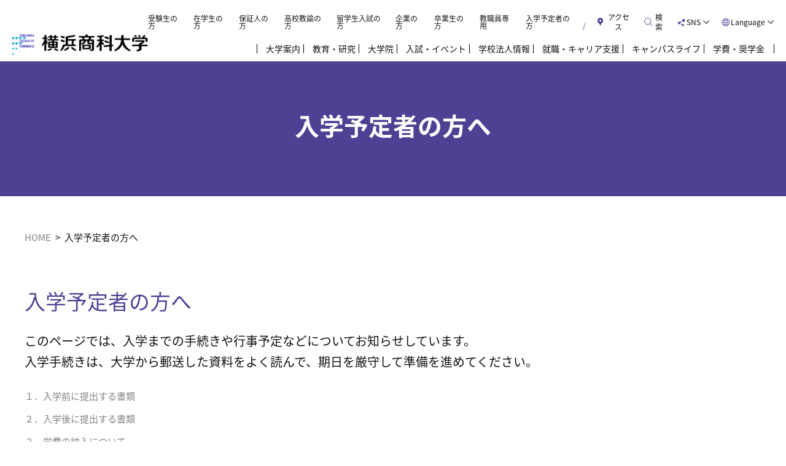

--- FILE ---
content_type: text/html; charset=UTF-8
request_url: https://www.shodai.ac.jp/n-student/
body_size: 70487
content:
<!DOCTYPE html>
<html lang="ja">

<head>

  <!-- Google Tag Manager -->
  <script>
    (function(w, d, s, l, i) {
      w[l] = w[l] || [];
      w[l].push({
        'gtm.start': new Date().getTime(),
        event: 'gtm.js'
      });
      var f = d.getElementsByTagName(s)[0],
        j = d.createElement(s),
        dl = l != 'dataLayer' ? '&l=' + l : '';
      j.async = true;
      j.src =
        'https://www.googletagmanager.com/gtm.js?id=' + i + dl;
      f.parentNode.insertBefore(j, f);
    })(window, document, 'script', 'dataLayer', 'GTM-5XZGTTP');
  </script>
  <!-- End Google Tag Manager -->
  <!-- LINE Tag Base Code -->
<!-- Do Not Modify -->
<script>
(function(g,d,o){
  g._ltq=g._ltq||[];g._lt=g._lt||function(){g._ltq.push(arguments)};
  var h=location.protocol==='https:'?'https://d.line-scdn.net':'http://d.line-cdn.net';
  var s=d.createElement('script');s.async=1;
  s.src=o||h+'/n/line_tag/public/release/v1/lt.js';
  var t=d.getElementsByTagName('script')[0];t.parentNode.insertBefore(s,t);
    })(window, document);
_lt('init', {
  customerType: 'lap',
  tagId: '734bb825-6845-4b06-bd4d-b617fc3e8f70'
});
_lt('send', 'pv', ['734bb825-6845-4b06-bd4d-b617fc3e8f70']);
</script>
<noscript>
  <img height="1" width="1" style="display:none"
       src="https://tr.line.me/tag.gif?c_t=lap&t_id=734bb825-6845-4b06-bd4d-b617fc3e8f70&e=pv&noscript=1" />
</noscript>
<!-- End LINE Tag Base Code -->
<script>
_lt('send', 'cv', {
  type: 'Conversion'
},['734bb825-6845-4b06-bd4d-b617fc3e8f70']);
</script>

  <meta charset="utf-8">
  <meta name="description" content="横浜商科大学のホームページです。">
  <meta name="keywords" content="横浜商科大学,商学部,商学科,観光マネジメント学科,経営情報学科">
  <meta name="author" content="横浜商科大学">
  <meta name="viewport" content="width=device-width,initial-scale=1.0">
  <meta http-equiv="X-UA-Compatible" content="IE=Edge">
  <meta name="format-detection" content="telephone=no,address=no,email=no">
              <title>入学予定者の方へ | 横浜商科大学</title>
        <link rel="stylesheet" href="https://www.shodai.ac.jp/assets/css/common.css">
  <link rel="stylesheet" type="text/css" href="//cdn.jsdelivr.net/npm/slick-carousel@1.8.1/slick/slick.css" />
  <link rel="stylesheet" href="https://www.shodai.ac.jp/assets/css/style.css">
  <link rel="stylesheet" href="https://www.shodai.ac.jp/assets/css/magnific-popup.css">
              <!--[if lt IE 9]>
  <script src="https://www.shodai.ac.jp/assets/js/html5shiv.js"></script>
  <script src="https://www.shodai.ac.jp/assets/js/css3-mediaqueries.js"></script>
  <![endif]-->
  <meta name='robots' content='max-image-preview:large' />
<link rel="alternate" title="oEmbed (JSON)" type="application/json+oembed" href="https://www.shodai.ac.jp/wp-json/oembed/1.0/embed?url=https%3A%2F%2Fwww.shodai.ac.jp%2Fn-student%2F" />
<link rel="alternate" title="oEmbed (XML)" type="text/xml+oembed" href="https://www.shodai.ac.jp/wp-json/oembed/1.0/embed?url=https%3A%2F%2Fwww.shodai.ac.jp%2Fn-student%2F&#038;format=xml" />
<style id='wp-img-auto-sizes-contain-inline-css' type='text/css'>
img:is([sizes=auto i],[sizes^="auto," i]){contain-intrinsic-size:3000px 1500px}
/*# sourceURL=wp-img-auto-sizes-contain-inline-css */
</style>
<style id='wp-emoji-styles-inline-css' type='text/css'>

	img.wp-smiley, img.emoji {
		display: inline !important;
		border: none !important;
		box-shadow: none !important;
		height: 1em !important;
		width: 1em !important;
		margin: 0 0.07em !important;
		vertical-align: -0.1em !important;
		background: none !important;
		padding: 0 !important;
	}
/*# sourceURL=wp-emoji-styles-inline-css */
</style>
<link rel="https://api.w.org/" href="https://www.shodai.ac.jp/wp-json/" /><link rel="alternate" title="JSON" type="application/json" href="https://www.shodai.ac.jp/wp-json/wp/v2/pages/8998" /><link rel="EditURI" type="application/rsd+xml" title="RSD" href="https://www.shodai.ac.jp/zwmchgdf/xmlrpc.php?rsd" />
<meta name="generator" content="WordPress 6.9" />
<link rel="canonical" href="https://www.shodai.ac.jp/n-student/" />
<link rel='shortlink' href='https://www.shodai.ac.jp/?p=8998' />
</head>


                                                      <body class="wp-singular page-template-default page page-id-8998 wp-theme-ycc_theme lower n-student">
                                                      
                                                      <style>
    .navlist__item.txtmenu a{
        color: inherit;
    }
</style>
<!-- Google Tag Manager (noscript) -->
<noscript><iframe src="https://www.googletagmanager.com/ns.html?id=GTM-5XZGTTP" height="0" width="0" style="display:none;visibility:hidden"></iframe></noscript>
<!-- End Google Tag Manager (noscript) -->
<div id="wrapper">
<header class="header">
    <div class="header__content">
        <div class="header__content-left">
            <a href="https://www.shodai.ac.jp/">
                <div class="college-logo">横浜商科大学</div>
            </a>
        </div>
        <div class="header__content-right">
            <!-- PC MENU -->
            <div class="pc-menu">
                <div class="row">
                    <ul class="rightmenu navlist">
                        <li><a href="https://www.shodai.ac.jp/visitor_examinee/" class="navlist__item">受験生の方</a></li>
                        <li><a href="https://www.shodai.ac.jp/visitor_student/" class="navlist__item">在学生の方</a></li>
                        <li><a href="https://www.shodai.ac.jp/visitor_parents/" class="navlist__item">保証人の方</a></li>
                        <li><a href="https://www.shodai.ac.jp/visitor_teacher/" class="navlist__item">高校教諭の方</a></li>
                        <li><a href="https://www.shodai.ac.jp/exam_event/international_student/" class="navlist__item">留学生入試の方</a></li>
                        <li><a href="https://www.shodai.ac.jp/visitor_enterprise/" class="navlist__item">企業の方</a></li>
                        <li><a href="https://www.shodai.ac.jp/visitor_graduate/" class="navlist__item">卒業生の方</a></li>
                        <li><a href="https://www.shodai.ac.jp/teacher_exuse/" class="navlist__item">教職員専用</a></li>
                        <li><a href="https://www.shodai.ac.jp/n-student/" class="navlist__item">入学予定者の方</a></li>
                    </ul><!-- rightmenu navlist -->
                    <div class="rightmenu rightmenu--access">
                        <div class="rightmenu__btn">
                            <a href="https://www.shodai.ac.jp/access/"><span class="rightmenu__btn__text">アクセス</span></a>
                        </div>
                    </div>
                    <div class="rightmenu rightmenu--search">
                        <div class="rightmenu__btn">
                            <span class="rightmenu__btn__text">検索</span>
                        </div>
                        <div class="rightmenu__cont">
                            <div class="search-field">
                                <form method="get" action="https://www.google.co.jp/search">
                                    <input type="hidden" name="ie" value="utf-8">
                                    <input type="hidden" name="oe" value="utf-8">
                                    <input type="hidden" name="hl" value="ja">
                                    <input type="hidden" name="domains" value="https://www.shodai.ac.jp/">
                                    <input type="hidden" name="sitesearch" value="https://www.shodai.ac.jp/">
                                    <input type="text" name="q" value="" placeholder="キーワード検索"><input type="image" src="https://www.shodai.ac.jp/assets/images/common/btn_search.svg" name="btnG" alt="Google 検索">
                                </form>
                            </div>
                        </div>
                    </div><!-- /rightmenu--search -->
                    <div class="rightmenu rightmenu--sns">
                        <div class="rightmenu__btn">
                            <span class="rightmenu__btn__text">SNS</span>
                        </div>
                        <div class="rightmenu__cont">
                            <nav>
                                <ul class="rightmenu__cont__list">
                                    <li class="rightmenu__cont__list__item rightmenu__cont__list__item--insta"><a href="https://www.instagram.com/yokohama_college_of_commerce/" target="_blank">Instagram</a></li>
                                    <li class=" rightmenu__cont__list__item rightmenu__cont__list__item--line"><a href="https://line.me/ti/p/%40yokohamashodai1966" target="_blank">Line</a></li>
                                    <li class="rightmenu__cont__list__item rightmenu__cont__list__item--facebook"><a href="https://www.facebook.com/pages/%E6%A8%AA%E6%B5%9C%E5%95%86%E7%A7%91%E5%A4%A7%E5%AD%A6-Yokohama-College-of-Commerce/455751004547139?fref=ts" target="_blank">Facebook</a></li>
                                </ul>
                            </nav>
                        </div>
                    </div><!-- /rightmenu--sns -->
                    <div class="rightmenu rightmenu--lang">
                        <div class="rightmenu__btn">
                            <span class="rightmenu__btn__text">Language</span>
                        </div>
                        <div class="rightmenu__cont">
                            <nav>
                                <ul class="rightmenu__cont__list">
                                    <li class="rightmenu__cont__list__item"><a href="https://www.shodai.ac.jp/english/">English</a></li>
                                    <li class="rightmenu__cont__list__item"><a href="https://www.shodai.ac.jp/korean/">Korean</a></li>
                                    <li class="rightmenu__cont__list__item"><a href="https://www.shodai.ac.jp/chinese/">Chinese</a></li>
                                </ul>
                            </nav>
                        </div>
                    </div><!-- /rightmenu--lang -->
                </div>
                <div class="row mainmenu">
                    <ul id="header-dropdown" class="rightmenu navlist">
                        <li id="university" class="navlist__item">大学案内
                            <div class="navlist__content">
                                <div class="ttl">
                                    <a href="https://www.shodai.ac.jp/university/"><h3>大学案内</h3></a>
                                </div>
                                <div class="menu-list">
                                    <ul>
                                        <li><a href="https://www.shodai.ac.jp/university/admission/">建学の精神</a></li>
                                        <li><a href="https://www.shodai.ac.jp/university/message/">大学からのメッセージ</a></li>
                                        <!-- <li><a href="education/charm/">商大の魅力</a></li> -->
                                        <li><a href="https://www.shodai.ac.jp/university/organization/">組織図</a></li>
                                        <li><a href="https://www.shodai.ac.jp/university/number/">学生数・教職員数</a></li>
                                        <li><a href="https://www.shodai.ac.jp/university/history/">沿革</a></li>
                                        <li><a href="https://www.shodai.ac.jp/university/campusguide/">キャンパスガイド</a></li>
                                        <li><a href="https://www.shodai.ac.jp/university/mltermplan/">中長期計画</a></li>
                                        <li><a href="https://www.shodai.ac.jp/university/academic-management/">教学マネジメント</a></li>
                                        <li><a href="https://www.shodai.ac.jp/university/ir_info/">IR情報</a></li>
                                        <li><a href="https://www.shodai.ac.jp/university/research/">公的研究費に関する取り組み</a></li>
                                        <li><a href="https://www.shodai.ac.jp/university/college-song/">校歌</a></li>
                                    </ul>
                                </div>
                            </div>
                        </li>
                        <li id="education" class="navlist__item">教育・研究
                            <div class="navlist__content">
                                <div class="ttl">
                                    <a href="https://www.shodai.ac.jp/education/"><h3>教育・研究</h3></a>
                                </div>
                                <div class="menu-list">
                                    <ul>
                                        <li><a href="https://www.shodai.ac.jp/education/charm/">商大の学び方</a></li>
                                        <li><a href="https://www.shodai.ac.jp/education/department/">学部・学科案内</a></li>
                                        <li><a href="https://www.shodai.ac.jp/education/department/curriculum/">学部・カリキュラムの特色</a></li>
                                        <li><a href="https://www.shodai.ac.jp/education/department/seminar/">ゼミナール</a></li>
                                        <li><a href="https://www.shodai.ac.jp/teacher/index/">教員紹介</a></li>
                                        <li><a href="https://www.shodai.ac.jp/education/department/teaching_job/">教職課程</a></li>
                                        <li><a href="https://www.shodai.ac.jp/education/department/study_abroad/">国内留学</a></li>
                                        <li><a href="https://www.shodai.ac.jp/international/">国際交流</a></li>
                                        <li><a href="https://www.shodai.ac.jp/cooperation/study/">研究活動</a></li>
                                        <li><a href="https://www.shodai.ac.jp/cooperation/area/">社会連携・地域連携</a></li>
                                        <li><a href="https://www.shodai.ac.jp/education/department/syllabus/">シラバス（授業計画）</a></li>
                                        <li><a href="https://www.shodai.ac.jp/education/department/sa_system/">SA制度</a></li>
                                        <li><a href="https://www.shodai.ac.jp/education/department/ds-program/">データサイエンス教育プログラム</a></li>
                                        <li><a href="https://www.shodai.ac.jp/ygakukyo/">横浜市内大学間学術・教育交流協議会</a></li>
                                        <li><a href="https://www.shodai.ac.jp/gm/pdf/2024/risyukitei_202404.pdf" target="_blank">履修規程</a></li>
                                    </ul>
                                </div>
                            </div>
                        </li>
                        <li class="navlist__item txtmenu">
                            <a href="https://www.shodai.ac.jp/graduateschool/">大学院</a>
                        </li>
                        <li id="exam_event" class="navlist__item">入試・イベント
                            <div class="navlist__content">
                                <div class="ttl">
                                    <a href="https://www.shodai.ac.jp/exam_event/"><h3>入試・イベント</h3></a>
                                </div>
                                <div class="menu-list">
                                    <ul>
                                        <li><a href="https://www.shodai.ac.jp/exam_event/schedule/">入試情報</a></li>
                                        <li><a href="https://www.shodai.ac.jp/exam_event/opencampus/">オープンキャンパス</a></li>
                                        <li><a href="https://www.shodai.ac.jp/exam_event/consultation/">個別相談会（キャンパスツアー付）</a></li>
                                        <li><a href="https://www.shodai.ac.jp/exam_event/online_event/">個別相談</a></li>
                                        <li><a href="https://www.shodai.ac.jp/exam_event/past/">過去の入試結果</a></li>
                                        <li><a href="https://www.shodai.ac.jp/exam_event/kakomon/">過去の入試問題</a></li>
                                        <li><a href="https://www.shodai.ac.jp/exam_event/web_application/">Web出願</a></li>
                                        <li><a href="https://www.shodai.ac.jp/link.php?shiryou">資料請求（無料）</a></li>
                                        <li><a href="https://www.shodai.ac.jp/exam_event/path_system/">合否照会システムご利用方法</a></li>
                                        <li><a href="https://www.shodai.ac.jp/inquiry/qa/index.html">よくあるご質問</a></li>
                                        <li><a href="https://www.shodai.ac.jp/exam_event/experience_senior/">先輩の受験体験記</a></li>
                                        <li><a href="https://www.shodai.ac.jp/exam_event/experience_me/">私の成長体験</a></li>
                                        <!-- <li><a href="https://www.shodai.ac.jp/n-student/">入学予定者の方へ</a></li> -->
                                    </ul>
                                </div>
                            </div>
                        </li>
                        <li id="basic_info" class="navlist__item">学校法人情報
                            <div class="navlist__content">
                                <div class="ttl">
                                    <a href="https://www.shodai.ac.jp/basic_info/"><h3>学校法人情報</h3></a>
                                </div>
                                <div class="menu-list">
                                    <ul>
                                        <li><a href="https://www.shodai.ac.jp/basic_info/employment/">人事・採用について</a></li>
                                        <li><a href="https://www.shodai.ac.jp/basic_info/report/">認証評価および自己点検・評価報告書</a></li>
                                        <li><a href="https://www.shodai.ac.jp/basic_info/finance/">財務について</a></li>
                                        <li><a href="https://www.shodai.ac.jp/gm/pdf/regulations.pdf">学則</a></li>
                                        <li><a href="https://www.shodai.ac.jp/gm/pdf/contribution.pdf">寄附行為</a></li>
                                        <li><a href="https://www.shodai.ac.jp/basic_info/executive/">役員名簿</a></li>
                                        <li><a href="https://www.shodai.ac.jp/gm/pdf/salary.pdf">役員の報酬等支給基準規程</a></li>
                                        <li><a href="https://www.shodai.ac.jp/basic_info/governance_code/">ガバナンス・コード</a></li>
                                        <li><a href="https://www.shodai.ac.jp/basic_info/basic_info_other/">その他</a></li>
                                        <li><a href="https://www.shodai.ac.jp/basic_info/donation/">横浜商科大学に寄付をする</a></li>
                                    </ul>
                                </div>
                            </div>
                        </li>
                        <li id="employment" class="navlist__item">就職・キャリア支援
                            <div class="navlist__content">
                                <div class="ttl">
                                    <a href="https://www.shodai.ac.jp/employment/"><h3>就職・キャリア支援</h3></a>
                                </div>
                                <div class="menu-list">
                                    <ul>
                                        <li><a href="https://www.shodai.ac.jp/employment/support/">就職サポート体制</a></li>
                                        <li><a href="https://www.shodai.ac.jp/employment/support/#sec01">就職情報サイト(在学生・卒業生用)</a></li>
                                        <li><a href="https://www.shodai.ac.jp/employment/qualification/">資格取得支援（課外講座）</a></li>
                                        <li><a href="https://www.shodai.ac.jp/employment/experience/">資格合格・講座受講体験記</a></li>
                                        <li><a href="https://www.shodai.ac.jp/employment/guidance/">就職支援プログラム</a></li>
                                        <li><a href="https://www.shodai.ac.jp/employment/message_gra/">卒業生インタビュー</a></li>
                                        <li><a href="https://www.shodai.ac.jp/employment/past/">過去の進路（就職）実績</a></li>
                                        <li><a href="https://www.shodai.ac.jp/employment/competency/">コンピテンシー診断</a></li>
                                        <li><a href="https://www.shodai.ac.jp/recruit/">人事担当の皆さまへ</a></li>
                                    </ul>
                                </div>
                            </div>
                        </li>
                        <li id="campuslife" class="navlist__item">キャンパスライフ
                            <div class="navlist__content">
                                <div class="ttl">
                                    <a href="https://www.shodai.ac.jp/campuslife/"><h3>キャンパスライフ</h3></a>
                                </div>
                                <div class="menu-list">
                                    <ul>
                                        <li><a href="https://www.shodai.ac.jp/education/department/sa_system/">SA制度</a></li>
                                        <li><a href="https://www.shodai.ac.jp/campuslife/club/">クラブサークル活動</a></li>
                                        <li><a href="https://www.shodai.ac.jp/campuslife/schedule/">年間スケジュール</a></li>
                                        <li><a href="https://www.shodai.ac.jp/employment/message_gra/">卒業生インタビュー</a></li>
                                        <li><a href="https://www.shodai.ac.jp/employment/support/">就職サポート体制</a></li>
                                        <li><a href="https://www.shodai.ac.jp/education/department/seminar/">ゼミナール</a></li>
                                        <li><a href="https://www.shodai.ac.jp/employment/qualification/">資格取得支援（課外講座）</a></li>
                                        <li><a href="https://www.shodai.ac.jp/campuslife/lifestyle/">商大生のおすすめスポット</a></li>
                                        <li><a href="https://www.shodai.ac.jp/campuslife/estate/">学生向け賃貸住宅の紹介</a></li>
                                        <li><a href="https://www.shodai.ac.jp/inquiry/">お問合せ</a></li>
                                        <li><a href="https://www.shodai.ac.jp/campuslife/clerical_work/">事務手続き</a></li>
                                        <li><a href="https://www.shodai.ac.jp/campuslife/insurance/">傷害保険について</a></li>
                                        <li><a href="https://www.shodai.ac.jp/campuslife/healthysupport_counseling/">健康管理サポート（学生相談室）</a></li>
                                        <li><a href="https://www.shodai.ac.jp/campuslife/healthysupport_infirmary/">健康管理サポート（保健室）</a></li>
                                        <li><a href="https://www.shodai.ac.jp/campuslife/support-room/">健康管理サポート（障害学生支援室）</a></li>
                                        <li><a href="https://www.shodai.ac.jp/campuslife/harassment_consultation/">キャンパスハラスメント</a></li>
                                    </ul>
                                </div>
                            </div>
                        </li>
                        <li id="scholarship" class="navlist__item"><span class="bdr">学費・奨学金</span>
                            <div class="navlist__content">
                                <div class="ttl">
                                    <a href="https://www.shodai.ac.jp/scholarship/"><h3>学費・奨学金</h3></a>
                                </div>
                                <div class="menu-list">
                                    <ul>
                                        <li><a href="https://www.shodai.ac.jp/scholarship/information/">本学の奨学金制度</a></li>
                                        <li><a href="https://www.shodai.ac.jp/scholarship/expense/">学費</a></li>
                                        <li><a href="https://www.shodai.ac.jp/scholarship/tuition_fees/">学費の納付について</a></li>
                                        <li><a href="https://www.shodai.ac.jp/scholarship/exp_support/">提携ローン</a></li>
                                        <li><a href="https://www.shodai.ac.jp/scholarship/school_support/">修学支援新制度・日本学生支援機構奨学金</a></li>
                                        <li><a href="https://www.shodai.ac.jp/scholarship/obarashiraume/">公益財団法人 小原白梅育英基金</a></li>
                                    </ul>
                                </div>
                            </div>
                        </li>
                    </ul><!-- rightmenu navlist -->
                </div>
            </div>
            <!-- SP MENU -->
            <div class="rightmenu rightmenu--mainmenu">
                <div class="rightmenu__btn">
                    <div class="rightmenu__btn__hamburger">
                        <span></span>
                        <span></span>
                        <span></span>
                        <span></span>
                    </div>
                    <span class="rightmenu__btn__text">メニュー</span>
                </div>
                <div class="rightmenu__cont">
                    <div class="rightmenu__cont__wrap">
                        <div id="sp-accordion">
                            <div class="navlist__item">
                                <span class="navlist__item--menu"><a href="https://www.shodai.ac.jp/university/">大学案内</a><span class="icon"></span></span>
                                <ul class="navlist__content">
                                    <li class="rightmenu__cont__sublist__item"><a href="https://www.shodai.ac.jp/university/admission/">建学の精神</a></li>
                                    <li class="rightmenu__cont__sublist__item"><a href="https://www.shodai.ac.jp/university/message/">大学からのメッセージ</a></li>
                                    <!-- <li class="rightmenu__cont__sublist__item"><a href="education/charm/">商大の魅力</a></li> -->
                                    <li class="rightmenu__cont__sublist__item"><a href="https://www.shodai.ac.jp/university/organization/">組織図</a></li>
                                    <li class="rightmenu__cont__sublist__item"><a href="https://www.shodai.ac.jp/university/number/">学生数・教職員数</a></li>
                                    <li class="rightmenu__cont__sublist__item"><a href="https://www.shodai.ac.jp/university/history/">沿革</a></li>
                                    <li class="rightmenu__cont__sublist__item"><a href="https://www.shodai.ac.jp/university/campusguide/">キャンパスガイド</a></li>
                                    <li class="rightmenu__cont__sublist__item"><a href="https://www.shodai.ac.jp/university/mltermplan/">中長期計画</a></li>
                                    <li class="rightmenu__cont__sublist__item"><a href="https://www.shodai.ac.jp/university/academic-management/">教学マネジメント</a></li>
                                    <li class="rightmenu__cont__sublist__item"><a href="https://www.shodai.ac.jp/university/ir_info/">IR情報</a></li>
                                    <li class="rightmenu__cont__sublist__item"><a href="https://www.shodai.ac.jp/university/research/">公的研究費に<br>関する取り組み</a></li>
                                    <li class="rightmenu__cont__sublist__item"><a href="https://www.shodai.ac.jp/university/college-song/">校歌</a></li>
                                </ul>
                            </div>
                            <div class="navlist__item">
                                <span class="navlist__item--menu"><a href="https://www.shodai.ac.jp/education/">教育・研究</a><span class="icon"></span></span>
                                <ul class="navlist__content">
                                    <li class="rightmenu__cont__sublist__item"><a href="https://www.shodai.ac.jp/education/charm/">商大の学び方</a></li>
                                    <li class="rightmenu__cont__sublist__item"><a href="https://www.shodai.ac.jp/education/department/">学部・学科案内</a></li>
                                    <li class="rightmenu__cont__sublist__item"><a href="https://www.shodai.ac.jp/education/department/curriculum/">学部・カリキュラムの特色</a></li>
                                    <li class="rightmenu__cont__sublist__item"><a href="https://www.shodai.ac.jp/education/department/seminar/">ゼミナール</a></li>
                                    <li class="rightmenu__cont__sublist__item"><a href="https://www.shodai.ac.jp/teacher/index/">教員紹介</a></li>
                                    <li class="rightmenu__cont__sublist__item"><a href="https://www.shodai.ac.jp/education/department/teaching_job/">教職課程</a></li>
                                    <li class="rightmenu__cont__sublist__item"><a href="https://www.shodai.ac.jp/education/department/study_abroad/">国内留学</a></li>
                                    <li class="rightmenu__cont__sublist__item"><a href="https://www.shodai.ac.jp/international/">国際交流</a></li>
                                    <li class="rightmenu__cont__sublist__item"><a href="https://www.shodai.ac.jp/cooperation/study/">研究活動</a></li>
                                    <li class="rightmenu__cont__sublist__item"><a href="https://www.shodai.ac.jp/cooperation/area/">社会連携・地域連携</a></li>
                                    <li class="rightmenu__cont__sublist__item"><a href="https://www.shodai.ac.jp/education/department/syllabus/">シラバス（授業計画）</a></li>
                                    <li class="rightmenu__cont__sublist__item"><a href="https://www.shodai.ac.jp/education/department/sa_system/">SA制度</a></li>
                                    <li class="rightmenu__cont__sublist__item"><a href="https://www.shodai.ac.jp/education/department/ds-program/">データサイエンス<br>教育プログラム</a></li>
                                    <li class="rightmenu__cont__sublist__item"><a href="https://www.shodai.ac.jp/ygakukyo/">横浜市内大学間学術・<br>教育交流協議会</a></li>
                                    <li class="rightmenu__cont__sublist__item"><a href="https://www.shodai.ac.jp/gm/pdf/2024/risyukitei_202404.pdf" target="_blank">履修規程</a></li>
                                </ul>
                            </div>
                             <div class="navlist__item">
                                <span class="navlist__item--menu"><a href="https://www.shodai.ac.jp/graduateschool/">大学院</a></span>
                            </div>
                            <div class="navlist__item">
                                <span class="navlist__item--menu"><a href="https://www.shodai.ac.jp/exam_event/">入試・イベント</a><span class="icon"></span></span>
                                <ul class="navlist__content">
                                    <li class="rightmenu__cont__sublist__item"><a href="https://www.shodai.ac.jp/exam_event/schedule/">入試情報</a></li>
                                    <li class="rightmenu__cont__sublist__item"><a href="https://www.shodai.ac.jp/exam_event/opencampus/">オープンキャンパス</a></li>
                                    <li class="rightmenu__cont__sublist__item"><a href="https://www.shodai.ac.jp/exam_event/consultation/">個別相談会（キャンパスツアー付）</a></li>
                                    <li class="rightmenu__cont__sublist__item"><a href="https://www.shodai.ac.jp/exam_event/online_event/">個別相談</a></li>
                                    <li class="rightmenu__cont__sublist__item"><a href="https://www.shodai.ac.jp/exam_event/past/">過去の入試結果</a></li>
                                    <li class="rightmenu__cont__sublist__item"><a href="https://www.shodai.ac.jp/exam_event/kakomon/">過去の入試問題</a></li>
                                    <li class="rightmenu__cont__sublist__item"><a href="https://www.shodai.ac.jp/exam_event/web_application/">Web出願</a></li>
                                    <li class="rightmenu__cont__sublist__item"><a href="https://www.shodai.ac.jp/link.php?shiryou">資料請求（無料）</a></li>
                                    <li class="rightmenu__cont__sublist__item"><a href="https://www.shodai.ac.jp/exam_event/path_system/">合否照会システム<br>ご利用方法</a></li>
                                    <li class="rightmenu__cont__sublist__item"><a href="https://www.shodai.ac.jp/inquiry/qa/index.html">よくあるご質問</a></li>
                                    <li class="rightmenu__cont__sublist__item"><a href="https://www.shodai.ac.jp/exam_event/experience_senior/">先輩の受験体験記</a></li>
                                    <li class="rightmenu__cont__sublist__item"><a href="https://www.shodai.ac.jp/exam_event/experience_me/">私の成長体験</a></li>
                                </ul>
                            </div>
                            <div class="navlist__item">
                                <span class="navlist__item--menu"><a href="https://www.shodai.ac.jp/basic_info/">学校法人情報</a><span class="icon"></span></span>
                                <ul class="navlist__content">
                                    <li class="rightmenu__cont__sublist__item"><a href="https://www.shodai.ac.jp/basic_info/employment/">人事・採用について</a></li>
                                    <li class="rightmenu__cont__sublist__item"><a href="https://www.shodai.ac.jp/basic_info/report/">認証評価および<br>自己点検・評価報告書</a></li>
                                    <li class="rightmenu__cont__sublist__item"><a href="https://www.shodai.ac.jp/basic_info/finance/">財務について</a></li>
                                    <li class="rightmenu__cont__sublist__item"><a href="https://www.shodai.ac.jp/gm/pdf/regulations.pdf">学則</a></li>
                                    <li class="rightmenu__cont__sublist__item"><a href="https://www.shodai.ac.jp/gm/pdf/contribution.pdf">寄附行為</a></li>
                                    <li class="rightmenu__cont__sublist__item"><a href="https://www.shodai.ac.jp/basic_info/executive/">役員名簿</a></li>
                                    <li class="rightmenu__cont__sublist__item"><a href="https://www.shodai.ac.jp/gm/pdf/salary.pdf">役員の報酬等支給基準規程</a></li>
                                    <li class="rightmenu__cont__sublist__item"><a href="https://www.shodai.ac.jp/basic_info/governance_code/">ガバナンス・コード</a></li>
                                    <li class="rightmenu__cont__sublist__item"><a href="https://www.shodai.ac.jp/basic_info/basic_info_other/">その他</a></li>
                                    <li class="rightmenu__cont__sublist__item"><a href="https://www.shodai.ac.jp/basic_info/donation/">横浜商科大学に寄付をする</a></li>
                                </ul>
                            </div>
                            <div class="navlist__item">
                                <span class="navlist__item--menu"><a href="https://www.shodai.ac.jp/employment/">就職・キャリア支援</a><span class="icon"></span></span>
                                <ul class="navlist__content">
                                    <li class="rightmenu__cont__sublist__item"><a href="https://www.shodai.ac.jp/employment/support/">就職サポート体制</a></li>
                                    <li class="rightmenu__cont__sublist__item"><a href="https://www.shodai.ac.jp/employment/support/#sec01">就職情報サイト<br>(在学生・卒業生用)</a></li>
                                    <li class="rightmenu__cont__sublist__item"><a href="https://www.shodai.ac.jp/employment/qualification/">資格取得支援（課外講座）</a></li>
                                    <li class="rightmenu__cont__sublist__item"><a href="https://www.shodai.ac.jp/employment/experience/">資格合格・講座受講体験記</a></li>
                                    <li class="rightmenu__cont__sublist__item"><a href="https://www.shodai.ac.jp/employment/guidance/">就職支援プログラム</a></li>
                                    <li class="rightmenu__cont__sublist__item"><a href="https://www.shodai.ac.jp/employment/message_gra/">卒業生インタビュー</a></li>
                                    <li class="rightmenu__cont__sublist__item"><a href="https://www.shodai.ac.jp/employment/past/">過去の進路（就職）実績</a></li>
                                    <li class="rightmenu__cont__sublist__item"><a href="https://www.shodai.ac.jp/employment/competency/">コンピテンシー診断</a></li>
                                    <li class="rightmenu__cont__sublist__item"><a href="https://www.shodai.ac.jp/recruit/">人事担当の皆さまへ</a></li>
                                </ul>
                            </div>
                            <div class="navlist__item">
                                <span class="navlist__item--menu"><a href="https://www.shodai.ac.jp/campuslife/">キャンパスライフ</a><span class="icon"></span></span>
                                <ul class="navlist__content">
                                    <li class="rightmenu__cont__sublist__item"><a href="https://www.shodai.ac.jp/education/department/sa_system/">SA制度</a></li>
                                    <li class="rightmenu__cont__sublist__item"><a href="https://www.shodai.ac.jp/campuslife/club/">クラブサークル活動</a></li>
                                    <li class="rightmenu__cont__sublist__item"><a href="https://www.shodai.ac.jp/campuslife/schedule/">年間スケジュール</a></li>
                                    <li class="rightmenu__cont__sublist__item"><a href="https://www.shodai.ac.jp/employment/message_gra/">卒業生インタビュー</a></li>
                                    <li class="rightmenu__cont__sublist__item"><a href="https://www.shodai.ac.jp/employment/support/">就職サポート体制</a></li>
                                    <li class="rightmenu__cont__sublist__item"><a href="https://www.shodai.ac.jp/education/department/seminar/">ゼミナール</a></li>
                                    <li class="rightmenu__cont__sublist__item"><a href="https://www.shodai.ac.jp/employment/qualification/">資格取得支援<br>（課外講座）</a></li>
                                    <li class="rightmenu__cont__sublist__item"><a href="https://www.shodai.ac.jp/campuslife/lifestyle/">商大生のおすすめスポット</a></li>
                                    <li class="rightmenu__cont__sublist__item"><a href="https://www.shodai.ac.jp/campuslife/estate/">学生向け賃貸住宅の紹介</a></li>
                                    <li class="rightmenu__cont__sublist__item"><a href="https://www.shodai.ac.jp/inquiry/">お問合せ</a></li>
                                    <li class="rightmenu__cont__sublist__item"><a href="https://www.shodai.ac.jp/campuslife/clerical_work/">事務手続き</a></li>
                                    <li class="rightmenu__cont__sublist__item"><a href="https://www.shodai.ac.jp/campuslife/insurance/">傷害保険について</a></li>
                                    <li class="rightmenu__cont__sublist__item"><a href="https://www.shodai.ac.jp/campuslife/healthysupport_counseling/">健康管理サポート<br>（学生相談室）</a></li>
                                    <li class="rightmenu__cont__sublist__item"><a href="https://www.shodai.ac.jp/campuslife/healthysupport_infirmary/">健康管理サポート<br>（保健室）</a></li>
                                    <li class="rightmenu__cont__sublist__item"><a href="https://www.shodai.ac.jp/campuslife/support-room/">健康管理サポート<br>（障害学生支援室）</a></li>
                                    <li class="rightmenu__cont__sublist__item"><a href="https://www.shodai.ac.jp/campuslife/harassment_consultation/">キャンパスハラスメント</a></li>
                                </ul>
                            </div>
                            <div class="navlist__item">
                                <span class="navlist__item--menu"><a href="https://www.shodai.ac.jp/scholarship/">学費・奨学金</a><span class="icon"></span></span>
                                <ul class="navlist__content">
                                    <li class="rightmenu__cont__sublist__item"><a href="https://www.shodai.ac.jp/scholarship/information/">本学の奨学金制度</a></li>
                                    <li class="rightmenu__cont__sublist__item"><a href="https://www.shodai.ac.jp/scholarship/expense/">学費</a></li>
                                    <li class="rightmenu__cont__sublist__item"><a href="https://www.shodai.ac.jp/scholarship/tuition_fees/">学費の納付について</a></li>
                                    <li class="rightmenu__cont__sublist__item"><a href="https://www.shodai.ac.jp/scholarship/exp_support/">提携ローン</a></li>
                                    <li class="rightmenu__cont__sublist__item"><a href="https://www.shodai.ac.jp/scholarship/school_support/">修学支援新制度・<br>日本学生支援機構奨学金</a></li>
                                    <li class="rightmenu__cont__sublist__item"><a href="https://www.shodai.ac.jp/scholarship/obarashiraume/">公益財団法人 <br>小原白梅育英基金</a></li>
                                </ul>
                            </div>
                        </div>
                        <div class="navlist__item">
                            <span class="navlist__item--menu arrow"><a href="https://www.shodai.ac.jp/access/">アクセス</a></span>
                        </div>
                        <nav class="rightmenu__cont__sublist">
                            <ul class="rightmenu__cont__sublist__wrap">
                                <li class="rightmenu__cont__sublist__item"><a href="https://www.shodai.ac.jp/visitor_examinee/">受験生の方</a></li>
                                <li class="rightmenu__cont__sublist__item"><a href="https://www.shodai.ac.jp/visitor_student/">在学生の方</a></li>
                                <li class="rightmenu__cont__sublist__item"><a href="https://www.shodai.ac.jp/visitor_parents/">保証人の方</a></li>
                                <li class="rightmenu__cont__sublist__item"><a href="https://www.shodai.ac.jp/visitor_teacher/">高校教諭の方</a></li>
                                <li class="rightmenu__cont__sublist__item"><a href="https://www.shodai.ac.jp/exam_event/international_student/">留学生入試の方</a></li>
                                <li class="rightmenu__cont__sublist__item"><a href="https://www.shodai.ac.jp/visitor_enterprise/">企業の方</a></li>
                                <li class="rightmenu__cont__sublist__item"><a href="https://www.shodai.ac.jp/visitor_graduate/">卒業生の方</a></li>
                                <li class="rightmenu__cont__sublist__item"><a href="https://www.shodai.ac.jp/teacher_exuse/">教職員専用</a></li>
                                <li class="rightmenu__cont__sublist__item"><a href="https://www.shodai.ac.jp/n-student/">入学予定者の方</a></li>
                            </ul>
                        </nav><!-- /rightmenu__cont__sublist -->
                        <div class="search-field">
                            <form method="get" action="https://www.google.co.jp/search">
                                <input type="hidden" name="ie" value="utf-8">
                                <input type="hidden" name="oe" value="utf-8">
                                <input type="hidden" name="hl" value="ja">
                                <input type="hidden" name="domains" value="https://www.shodai.ac.jp/">
                                <input type="hidden" name="sitesearch" value="https://www.shodai.ac.jp/">
                                <input type="text" name="q" value="" placeholder="キーワード検索">
                                <input type="image" src="https://www.shodai.ac.jp/assets/images/common/btn_search.svg" name="btnG" alt="Google 検索">
                            </form>
                        </div><!-- /search-field -->
                        <nav class="rightmenu__cont__sublist">
                            <ul class="rightmenu__cont__sublist__wrap">
                                <li class="rightmenu__cont__sublist__item"><a href="https://www.shodai.ac.jp//">Japanese</a></li>
                                <li class="rightmenu__cont__sublist__item"><a href="https://www.shodai.ac.jp/english/">English</a></li>
                                <li class="rightmenu__cont__sublist__item"><a href="https://www.shodai.ac.jp/korean/">Korean</a></li>
                                <li class="rightmenu__cont__sublist__item"><a href="https://www.shodai.ac.jp/chinese/">Chinese</a></li>
                            </ul>
                        </nav><!-- /rightmenu__cont__sublist -->
                        <nav class="rightmenu__cont__sublist social">
                            <ul class="rightmenu__cont__sublist__wrap">
                                <li><a href="https://www.instagram.com/yokohama_college_of_commerce/" target="_blank"><img src="https://www.shodai.ac.jp/assets/images/common/ico_insta.svg" alt="Instagram"></a></li>
                                <li><a href="https://line.me/ti/p/%40yokohamashodai1966" target="_blank"><img src="https://www.shodai.ac.jp/assets/images/common/ico_line.svg" alt="Line"></a></li>
                                <li><a href="https://www.instagram.com/yokohama_college_of_commerce/" target="_blank"><img src="https://www.shodai.ac.jp/assets/images/common/ico_facebook.svg" alt="Facebook"></a></li>
                            </ul>
                        </nav><!-- /rightmenu__cont__sublist -->
                    </div><!-- /rightmenu__cont__wrap -->
                </div><!-- /rightmenu__cont -->
            </div><!-- /rightmenu--mainmenu -->
        </div><!-- /header__content-right -->
    </div><!-- /header__content -->
</header><!-- /header -->
                                                      <main class="main">
                                                        <article class="section">

                                                          
                                                          <div class="section__wrap">

                                                            
                                                                                                                          <div class="section__block">
                                                              
                                                                                                                            <div class="section__heading section__heading--common">
<div class="section__heading__wrap">
<div class="section__heading__text"><span class="section__heading__text--main">入学予定者の方へ</span></div>
</div>
</div>
<div style="max-width: 1200px; margin-left: auto; margin-right: auto;"><main class="main"><nav class="topicpath">
<ul itemscope="" itemtype="http://schema.org/BreadcrumbList" class="topicpath__list">
<li itemprop="itemListElement" itemscope="" itemtype="http://schema.org/ListItem" class="topicpath__list__item"><a itemprop="item" href="../"><span itemprop="name">HOME</span></a></li>
<li itemprop="itemListElement" itemscope="" itemtype="http://schema.org/ListItem" class="topicpath__list__item"><span itemprop="name">入学予定者の方へ</span></li>
</ul>
</nav>
<section class="section__concept">
<h1 class="section__concept__heading">入学予定者の方へ</h1>
<p class="section__concept__text">
<!--合格、おめでとうございます。みなさんと４月にお会いすることを楽しみにしています。<br />-->
このページでは、入学までの手続きや行事予定などについてお知らせしています。<br />入学手続きは、大学から郵送した資料をよく読んで、期日を厳守して準備を進めてください。</p>
<p>&nbsp;</p>
<ul>
<li style="list-style-type: none;">
<ul>
<li style="list-style-type: none;">
<ul>
<li class="c-flex section__contents__list__item"><a href="#01">１．入学前に提出する書類</a></li>
<li class="c-flex section__contents__list__item"><a href="#02">２．入学後に提出する書類</a></li>
<li class="c-flex section__contents__list__item"><a href="#03">３．学費の納入について</a></li>
<li class="c-flex section__contents__list__item"><a href="#04">４．入学前課題について</a></li>
<li class="c-flex section__contents__list__item"><a href="#05">５．入学式および新入生オリエンテーションについて</a></li>
<li class="c-flex section__contents__list__item"><a href="#06">６．授業について</a></li>
<li class="c-flex section__contents__list__item"><a href="#07">７．入学前までに準備するノートパソコンについて</a></li>
<li class="c-flex section__contents__list__item"><a href="#08">８．お問い合わせ先</a></li>
</ul>
</li>
</ul>
</li>
</ul>

<p style="padding-left: 80px;"></p>

<section class="section__contents section__contents--1">

<div class="styleguide-block">
<h2 id="01" class="section__contents__heading">１．入学前に提出する書類</h2>
</div>

<p class="section__contents__text">●1～4,7～8の書類については所定の封筒を使用し、<br class="u-hidden-pc" />必ず“簡易書留”でお送りください。</p>
<p class="section__contents__text">●留学生の方、授業料や入学金の免除対象の方は、<br class="u-hidden-pc" />大学よりお送りしている書類を確認し、書類の準備をしてください。</p>

<p>&nbsp;</p>

<table class="table-default" style="width: 100%;">
<tbody>
<tr>
<td style="width: 25%; height: 50px;">１．身上調書（表・裏）</td>
<td style="text-align:center; width: 6%; height: 50px;">1枚</td>
<td style="width: 67%; height: 50px;">別紙「『身上調書』記入上の注意および記入例」を確認し、書類に必要事項を記入してください。</td>
</tr>

<tr>
<td style="width: 25%; height: 50px;">２．誓約書</td>
<td style="text-align:center; width: 6%; height: 50px;">1枚</td>
<td style="width: 67%; height: 50px;">内容をよく確認のうえ、本人および保証人の署名と押印をしてください。</td>
</tr>

<tr>
<td style="width: 25%; height: 50px;">３．個人情報の取扱いに関する同意書</td>
<td style="text-align:center; width: 6%; height: 50px;">1枚</td>
<td style="width: 67%; height: 50px;">同意書裏面「横浜商科大学における個人情報の取扱いについて」をよく確認のうえ、署名と押印をしてください。</td>
</tr>

<tr>
<td style="width: 25%; height: 50px;">４．住民票</td>
<td style="text-align:center; width: 6%; height: 50px;">1通</td>
<td style="width: 67%; height: 50px;">本人のみ記載のもので、３ヶ月以内に交付されたものを提出してください。<br />外国籍の方は国籍が記載されたものを提出してください。</td>
</tr>

<tr>
<td style="width: 25%; height:50px;">５．学生証用写真のデータの登録</td>
<td></td>
<td style="width: 67%; height:50px;">別紙「学生証用顔写真登録ツール利用手順」を確認し、スマートフォン等から撮影・登録をしてください。</td>
</tr>

<tr>
<td style="width: 25%; height:50px;">６．メールアドレスの登録</td>
<td></td>
<td style="width: 67%; height: 50px;">別紙「横浜商科大学PALSIAS（合格者向けメールアドレス登録システム）の登録について」を確認し、自身のメールアドレスを登録してください。</td>
</tr>

<tr>
<td style="width: 25%; height:50px;">７．授業料等免除申請書</td>
<td style="text-align:center; width: 6%; height: 50px;">1枚</td>
<td style="width: 67%; height:50px;">該当者の方のみ提出してください。（該当者には通知書および申請書を同封しています）</td>
</tr>

<tr>
<td style="width: 25%; height:50px;">８．在留カードのコピー（表・裏）</td>
<td style="text-align:center; width: 6%; height: 50px;">1枚</td>
<td style="width: 67%; height:50px;">留学生の方のみ提出してください。（該当者には別途案内を同封しています。）</td>
</tr>

</tbody>
</table>
</section>
<p>&nbsp;</p>
<section class="section__contents section__contents--2">
<h2></h2>
<h2 id="02" class="section__contents__heading">２．入学後に提出する書類</h2>

<table class="table-default" style="width: 100%;">
<tbody>
<tr>
<td style="width: 25%; height: 50px;">１．卒業証明書</td>
<td style="text-align:center; width: 6%; height: 50px;">1通</td>
<td style="width: 67%; height: 50px;">出身高等学校等より交付を受けてください</td>
</tr>
<tr>
<td style="width: 25%; height: 50px;">２．育友会登録書</td>
<td style="text-align:center; width: 6%; height: 50px;">1枚</td>
<td style="width: 67%; height: 50px;">育友会とは本学に在学する学生のご父母（保護者）の皆様と教職員を会員とする組織です。<br />3月末に保証人宅へ郵送にてご案内しますので、写真を貼付して提出してください。</td>
</tr>
</tbody>
</table>

<p class="section__contents__text">提出場所：つるみキャンパス事務局　窓口</p>
</section>
<section class="section__contents section__contents--3">
<h2 id="03" class="section__contents__heading">３．学費の納入について</h2>
<p class="section__contents__text">●学費は、所定の納付書を使用し、<br class="u-hidden-pc" />期日までにお振込みください。</p>
<p class="section__contents__text">●納付期日、納付方法、注意事項等は、<br class="u-hidden-pc" />入学手続要項をご確認ください。</p>
</section>

<section class="section__contents section__contents--4">
<h2 id="04" class="section__contents__heading">４．入学前課題について</h2>
<p class="section__contents__text">●入学予定者には、高等学校等での学習の復習と、<br class="u-hidden-pc" />入学後の勉学の準備を兼ねて「入学前課題」に<br class="u-hidden-pc" />取り組んでいただきます。 <br />●詳細については、2026年1月頃に改めて郵送にてご案内します。</p>
</section>

<section class="section__contents section__contents--5">

<h2 id="05" class="section__contents__heading">５．入学式および新入生オリエンテーションについて</h2>

<p class="section__contents__text">
●入学式　<br />
　【日時】2026年4月3日（金）<!-- 受付12:00　開式13:00-->　<br />
　【場所】横浜商科大学　7号館（体育館）<br />
<!--
横浜みなとみらいホール<a href="https://yokohama-minatomiraihall.jp/access/index.html" target="_blank" rel="noopener">（アクセスはこちら）</a>
-->
</p>

<p class="section__contents__text">
●新入生オリエンテーション<br>
　※詳細が確定し次第ご案内します。<br />
</p>

<!--
　商学科、観光マネジメント学科、経営情報学科スポーツマネジメントコース　　3月25日(火)～<br />
　経営情報学科情報マネジメントコース　　　　　　　　　　　　　　　　　　　3月26日(水)～<br /><br />
-->

<!--&#x25b6;<a href="https://www.shodai.ac.jp/news-topics/344/" target="_blank" rel="noopener">【重要】令和5年度 入学式についてはこちら</a> </p>

<p class="section__contents__text">●新入生オリエンテーション<br />
　・3月下旬より実施予定です。
　・3月25日（月）から新入生オリエンテーションが始まります。<br />　　授業の履修方法やクラブ活動など、大学生活について説明する機会となりますので、必ず参加するよう調整してください。<br />　　
オリエンテーション日程は<a href="https://www.shodai.ac.jp/news-topics/447/" target="_blank" rel="noopener"> 【こちらのページ】</a>でご確認ください。</p>-->

<!--
<p class="section__contents__text">
※入学式および新入生オリエンテーションの詳細は、3月中旬に郵送にてご案内しております。詳細は到着した郵便物をご確認ください。
</p>
-->



</section>

<section class="section__contents section__contents--6">
<h2 id="06" class="section__contents__heading">６．授業について</h2>
<p class="section__contents__text">
●授業はすべて「つるみキャンパス」で行います。<br />
●年間の行事予定は大学HPの<a href="https://www.shodai.ac.jp/campuslife/schedule/" rel="noopener" target="_blank">年間スケジュール（2025年度版）</a>をご覧ください。（2026年度は3月に公開予定）</p>
</section>

<section class="section__contents section__contents--7">
<h2 id="07" class="section__contents__heading">７．入学前までに準備するノートパソコンについて</h2>
<p class="section__contents__text">
●本学では、ノートパソコンを大学生活における必須ツールと位置づけ、1人1台ご準備いただき、常に携行し授業のみならず学外での実習や課外活動で活用しています。<br>
●大学からお送りしている書類および次の情報サイトを確認して、ノートパソコンの準備を進めてください。</p>

<p style="text-align: center;"></p>
<table class="table-default aligncenter" style="width: 100%;">
<tbody>
<tr>
<td style="width: 800px; text-align: center;">横浜商科大学　情報メディア課 入学前準備サイト<br />
<p><a href="https://helpdesk.shodai.ac.jp/" rel="noopener" target="_blank"><strong>《 入 学 前 準 備 サ イ ト 》</strong></a></p>
</td>
</tr>
</tbody>
</table>
</section>
<p>&nbsp;</p>
<section class="section__contents section__contents--9">
<h2 id="08" class="section__contents__heading">8．お問い合わせ先</h2>
<table class="table-default aligncenter" style="width: 100%;">
<tbody>
<tr>
<td style="width: 800px; text-align: center;">入学手続きに関するお問い合わせ<br />横浜商科大学　アドミッション・広報部<br /><a href="https://forms.gle/ahB1nVHzG4De4Z3v5" rel="noopener" target="_blank"> <strong>《お問い合わせ入力フォーム》</strong></a></td>
</tr>
</tbody>
</table>
<p>&nbsp;</p>
<table class="table-default aligncenter" style="width: 100%;">
<tbody>
<tr>
<td style="width: 800px; text-align: center;">顔写真アップロードの操作ID職人Smartに関するお問い合わせ<br />ID職人Smartコールセンター<br /><strong>0120-727-232（平日9:00～18:00）</strong></td>
</tr>
</tbody>
</table>
</section>
</section>
</main></div>
                                                              
                                                              </div><!-- /section__block -->
                                                          </div><!-- /section__wrap -->
                                                        </article><!-- /section -->

                                                        
<footer class="footer">
  <div class="footer__content">
    <nav class="footer__content__mainnav">
      <ul class="mainnav__list">
        <li class="mainnav__list__item">
          <a href="https://www.shodai.ac.jp/university/">
            <figure><img src="https://www.shodai.ac.jp/assets/images/common/menu-nav-img01.jpg" alt=""></figure>
            <span class="mainnav__list__item__text">大学案内</span>
          </a>
        </li>
        <li class="mainnav__list__item">
          <a href="https://www.shodai.ac.jp/education/">
            <figure><img src="https://www.shodai.ac.jp/assets/images/common/menu-nav-img03.jpg" alt=""></figure>
            <span class="mainnav__list__item__text">教育・研究</span>
          </a>
        </li>
        <li class="mainnav__list__item">
          <a href="https://www.shodai.ac.jp/exam_event/">
            <figure><img src="https://www.shodai.ac.jp/assets/images/common/menu-nav-img04.jpg" alt=""></figure>
            <span class="mainnav__list__item__text">入試・イベント</span>
          </a>
        </li>
        <li class="mainnav__list__item">
          <a href="https://www.shodai.ac.jp/basic_info/">
            <figure><img src="https://www.shodai.ac.jp/assets/images/common/menu-nav-img02.jpg" alt=""></figure>
            <span class="mainnav__list__item__text">学校法人情報</span>
          </a>
        </li>
      </ul>
    </nav><!-- /footer__content__mainnav -->
    <div class="footer__content__subnav">
      <nav class="footer__content__subnav__leftnav">
        <ul class="leftnav__list">
          <li class="leftnav__list__item"><a href="https://www.shodai.ac.jp/employment/">就職・キャリア支援</a></li>
          <li class="leftnav__list__item"><a href="https://www.shodai.ac.jp/campuslife/">キャンパスライフ</a></li>
          <li class="leftnav__list__item"><a href="https://www.shodai.ac.jp/scholarship/">学費・奨学金</a></li>
          <li class="leftnav__list__item"><a href="https://library.shodai.ac.jp/" target="_blank">図書館</a></li>
          <li class="leftnav__list__item"><a href="https://www.shodai.ac.jp/cooperation/area/">社会連携・地域連携</a></li>
          <li class="leftnav__list__item"><a href="https://www.shodai.ac.jp/international/">国際交流・海外留学</a></li>
          <li class="leftnav__list__item"><a href="https://www.shodai.ac.jp/cooperation/study/">研究活動</a></li>
          <li class="leftnav__list__item"><a href="https://www.shodai.ac.jp/privacy/">個人情報保護方針</a></li>
          <li class="leftnav__list__item"><a href="https://www.shodai.ac.jp/teacher_exuse/">教職員専用ページ</a></li>
          <li class="leftnav__list__item"><a href="https://www.shodai.ac.jp/visitor_student/">在学生専用ページ</a></li>
          <li class="leftnav__list__item"><a href="https://www.shodai.ac.jp/sitemap/">サイトマップ</a></li>
          <li class="leftnav__list__item"><a href="https://www.shodai.ac.jp/education/department/syllabus/" target="_blank">シラバス</a></li>
        </ul>
      </nav>
      <nav class="footer__content__subnav__rightnav">
        <ul class="rightnav__list">
          <li class="rightnav__list__item"><a href="https://www.shodai.ac.jp/access/">アクセス</a></li>
          <li class="rightnav__list__item"><a href="https://www.shodai.ac.jp/inquiry/">お問合せ</a></li>
        </ul>
      </nav>
    </div><!-- /footer__content__subnav -->
  </div><!-- /footer__content -->
  <p class="footer__copy">(C) Copyright shodai all Rights reserved.</p>
</footer><!-- /footer -->

</main><!-- /main -->
</div><!-- /wrapper -->
<script src="https://www.shodai.ac.jp/assets/js/jquery.js"></script>
<script type="text/javascript" src="//cdn.jsdelivr.net/npm/slick-carousel@1.8.1/slick/slick.min.js"></script>
<!-- Swiper -->
<script src="https://unpkg.com/swiper@8/swiper-bundle.min.js"></script>
<script src="https://www.shodai.ac.jp/assets/js/app.js"></script>
<script src="https://www.shodai.ac.jp/assets/js/jquery.matchHeight.js"></script>
<script src="https://www.shodai.ac.jp/assets/js/jquery.carouFredSel-6.0.4-packed.js"></script>
<script src="https://www.shodai.ac.jp/assets/js/jquery.magnific-popup.min.js"></script>

<!-- yahooユニバーサルタグ -->
<script id="tagjs" type="text/javascript">
  (function() {
    var tagjs = document.createElement("script");
    var s = document.getElementsByTagName("script")[0];
    tagjs.async = true;
    tagjs.src = "//s.yjtag.jp/tag.js#site=kEd1dxI";
    s.parentNode.insertBefore(tagjs, s);
  }());
</script>
<noscript>
  <iframe src="//b.yjtag.jp/iframe?c=kEd1dxI" width="1" height="1" frameborder="0" scrolling="no" marginheight="0" marginwidth="0"></iframe>
</noscript>

<!-- リターゲタグ1 -->
<script language="JavaScript" type="text/javascript" src="//o.advg.jp/ojs?aid=6808&pid=1" charset="UTF-8">
</script>
<noscript>
  <iframe src="//o.advg.jp/oif?aid=6808&pid=1" width="1" height="1">
  </iframe>
</noscript>


<!-- <script>
  $(document).ready(function() {
    $('article:has(.section__heading--common) nav.topicpath').addClass('topicpath--common');
  });
</script> -->
<script type="speculationrules">
{"prefetch":[{"source":"document","where":{"and":[{"href_matches":"/*"},{"not":{"href_matches":["/zwmchgdf/wp-*.php","/zwmchgdf/wp-admin/*","/zwmchgdf/wp-content/uploads/*","/zwmchgdf/wp-content/*","/zwmchgdf/wp-content/plugins/*","/zwmchgdf/wp-content/themes/ycc_theme/*","/*\\?(.+)"]}},{"not":{"selector_matches":"a[rel~=\"nofollow\"]"}},{"not":{"selector_matches":".no-prefetch, .no-prefetch a"}}]},"eagerness":"conservative"}]}
</script>
<script id="wp-emoji-settings" type="application/json">
{"baseUrl":"https://s.w.org/images/core/emoji/17.0.2/72x72/","ext":".png","svgUrl":"https://s.w.org/images/core/emoji/17.0.2/svg/","svgExt":".svg","source":{"concatemoji":"https://www.shodai.ac.jp/zwmchgdf/wp-includes/js/wp-emoji-release.min.js?ver=6.9"}}
</script>
<script type="module">
/* <![CDATA[ */
/*! This file is auto-generated */
const a=JSON.parse(document.getElementById("wp-emoji-settings").textContent),o=(window._wpemojiSettings=a,"wpEmojiSettingsSupports"),s=["flag","emoji"];function i(e){try{var t={supportTests:e,timestamp:(new Date).valueOf()};sessionStorage.setItem(o,JSON.stringify(t))}catch(e){}}function c(e,t,n){e.clearRect(0,0,e.canvas.width,e.canvas.height),e.fillText(t,0,0);t=new Uint32Array(e.getImageData(0,0,e.canvas.width,e.canvas.height).data);e.clearRect(0,0,e.canvas.width,e.canvas.height),e.fillText(n,0,0);const a=new Uint32Array(e.getImageData(0,0,e.canvas.width,e.canvas.height).data);return t.every((e,t)=>e===a[t])}function p(e,t){e.clearRect(0,0,e.canvas.width,e.canvas.height),e.fillText(t,0,0);var n=e.getImageData(16,16,1,1);for(let e=0;e<n.data.length;e++)if(0!==n.data[e])return!1;return!0}function u(e,t,n,a){switch(t){case"flag":return n(e,"\ud83c\udff3\ufe0f\u200d\u26a7\ufe0f","\ud83c\udff3\ufe0f\u200b\u26a7\ufe0f")?!1:!n(e,"\ud83c\udde8\ud83c\uddf6","\ud83c\udde8\u200b\ud83c\uddf6")&&!n(e,"\ud83c\udff4\udb40\udc67\udb40\udc62\udb40\udc65\udb40\udc6e\udb40\udc67\udb40\udc7f","\ud83c\udff4\u200b\udb40\udc67\u200b\udb40\udc62\u200b\udb40\udc65\u200b\udb40\udc6e\u200b\udb40\udc67\u200b\udb40\udc7f");case"emoji":return!a(e,"\ud83e\u1fac8")}return!1}function f(e,t,n,a){let r;const o=(r="undefined"!=typeof WorkerGlobalScope&&self instanceof WorkerGlobalScope?new OffscreenCanvas(300,150):document.createElement("canvas")).getContext("2d",{willReadFrequently:!0}),s=(o.textBaseline="top",o.font="600 32px Arial",{});return e.forEach(e=>{s[e]=t(o,e,n,a)}),s}function r(e){var t=document.createElement("script");t.src=e,t.defer=!0,document.head.appendChild(t)}a.supports={everything:!0,everythingExceptFlag:!0},new Promise(t=>{let n=function(){try{var e=JSON.parse(sessionStorage.getItem(o));if("object"==typeof e&&"number"==typeof e.timestamp&&(new Date).valueOf()<e.timestamp+604800&&"object"==typeof e.supportTests)return e.supportTests}catch(e){}return null}();if(!n){if("undefined"!=typeof Worker&&"undefined"!=typeof OffscreenCanvas&&"undefined"!=typeof URL&&URL.createObjectURL&&"undefined"!=typeof Blob)try{var e="postMessage("+f.toString()+"("+[JSON.stringify(s),u.toString(),c.toString(),p.toString()].join(",")+"));",a=new Blob([e],{type:"text/javascript"});const r=new Worker(URL.createObjectURL(a),{name:"wpTestEmojiSupports"});return void(r.onmessage=e=>{i(n=e.data),r.terminate(),t(n)})}catch(e){}i(n=f(s,u,c,p))}t(n)}).then(e=>{for(const n in e)a.supports[n]=e[n],a.supports.everything=a.supports.everything&&a.supports[n],"flag"!==n&&(a.supports.everythingExceptFlag=a.supports.everythingExceptFlag&&a.supports[n]);var t;a.supports.everythingExceptFlag=a.supports.everythingExceptFlag&&!a.supports.flag,a.supports.everything||((t=a.source||{}).concatemoji?r(t.concatemoji):t.wpemoji&&t.twemoji&&(r(t.twemoji),r(t.wpemoji)))});
//# sourceURL=https://www.shodai.ac.jp/zwmchgdf/wp-includes/js/wp-emoji-loader.min.js
/* ]]> */
</script>
</body>

</html>
                                                     

--- FILE ---
content_type: text/css
request_url: https://www.shodai.ac.jp/assets/css/common.css
body_size: 94616
content:
@import url(https://fonts.googleapis.com/earlyaccess/notosansjapanese.css);
@import url("https://fonts.googleapis.com/css?family=Roboto+Condensed:400, 700");
@import url("https://fonts.googleapis.com/css?family=Roboto:400, 700");

/*! http://meyerweb.com/eric/tools/css/reset/ v2.0 | 20110126 License: none (public domain) */
html,
body,
div,
span,
applet,
object,
iframe,
h1,
h2,
h3,
h4,
h5,
h6,
p,
blockquote,
pre,
a,
abbr,
acronym,
address,
big,
cite,
code,
del,
dfn,
em,
img,
ins,
kbd,
q,
s,
samp,
small,
strike,
strong,
sub,
sup,
tt,
var,
b,
u,
i,
center,
dl,
dt,
dd,
ol,
ul,
li,
fieldset,
form,
label,
legend,
table,
caption,
tbody,
tfoot,
thead,
tr,
th,
td,
article,
aside,
canvas,
details,
embed,
figure,
figcaption,
footer,
header,
hgroup,
menu,
nav,
output,
ruby,
section,
summary,
time,
mark,
audio,
video {
  margin: 0;
  padding: 0;
  border: 0;
  font-size: 100%;
  font: inherit;
  vertical-align: baseline;
}

article,
aside,
details,
figcaption,
figure,
footer,
header,
hgroup,
menu,
nav,
section,
main {
  display: block;
}

body {
  line-height: 1;
}

ol,
ul {
  list-style: none;
}

blockquote,
q {
  quotes: none;
}

blockquote::before,
blockquote::after,
q::before,
q::after {
  content: "";
  content: none;
}

table {
  border-collapse: collapse;
  border-spacing: 0;
}

html {
  font-size: 62.5%;
}

body {
  text-align: left;
  font-size: 1.3rem;
  color: #111;
  font-family: "Noto Sans Japanese", "メイリオ", "Meiryo", "ＭＳ Ｐゴシック",
    "MS PGothic", Sans-Serif;
  line-height: 1;
  -webkit-text-size-adjust: 100%;
  word-wrap: break-word;
}

@media only screen and (min-width: 769px) {
  body {
    min-width: 120rem;
    font-size: 1.5rem;
    overflow-x: auto;
  }
}

* {
  -webkit-tap-highlight-color: transparent;
}

*,
*::before,
*::after {
  -webkit-box-sizing: border-box;
  box-sizing: border-box;
}

a {
  color: #828282;
  outline: none;
  text-decoration: none;
}

#wrapper {
  width: 100%;
}

img {
  max-width: 100%;
  height: auto;
  vertical-align: middle;
}

@media only screen and (min-width: 769px) {
  img {
    max-width: none;
  }
}

video {
  vertical-align: middle;
}

hr {
  border: none;
  margin: 0;
}

strong {
  font-weight: 600;
}

.search-field input[type="text"],
.inquiry-form .section__contents input[type="text"] {
  padding: 0;
  border: none;
  border-radius: 0;
  outline: none;
  background: none;
}

.inquiry-form .section__contents textarea {
  -webkit-appearance: none;
  -moz-appearance: none;
  appearance: none;
  resize: none;
  padding: 0;
  border: 0;
  outline: none;
  background: transparent;
}

.inquiry-form .section__contents input[type="submit"] {
  -webkit-appearance: none;
  -moz-appearance: none;
  appearance: none;
  padding: 0;
  border: none;
  outline: none;
  background: transparent;
}

.inquiry-form .section__contents select {
  -webkit-appearance: none;
  -moz-appearance: none;
  appearance: none;
  border: none;
  outline: none;
  background: transparent;
}

.sp-only {
  display: block;
}

@media only screen and (min-width: 769px) {
  .sp-only {
    display: none;
  }
}

.pc-only {
  display: none;
}

@media only screen and (min-width: 769px) {
  .pc-only {
    display: block;
  }
}

br.sp-only {
  display: inline-block;
}

@media only screen and (min-width: 769px) {
  br.sp-only {
    display: none;
  }
}

br.pc-only {
  display: none;
}

@media only screen and (min-width: 769px) {
  br.pc-only {
    display: inline-block;
  }
}

.no-scroll {
  overflow: hidden;
  height: 100%;
}

.button {
  display: inline-block;
  background-color: #4e4194;
  text-align: center;
}

.button--blue {
  background-color: #0861aa;
}

.button--green {
  background-color: #008750;
}

.button a {
  display: block;
  position: relative;
  color: #fff;
  padding: 0 2rem 0 1rem;
}

@media only screen and (max-width: 768px) {
  .button a {
    line-height: 4.2rem;
  }
}

@media only screen and (min-width: 769px) {
  .button a {
    padding: 1.9rem 2rem 1.9rem 1.5rem;
  }
}

.button a::after {
  position: absolute;
  content: "";
  display: block;
  background-image: url(../images/common/right-arrow-color-yellow.svg);
  background-repeat: no-repeat;
  background-size: 100%;
  top: 40%;
  right: 2rem;
  width: 2rem;
  height: 1.1rem;
}

@media only screen and (min-width: 769px) {
  .button a::after {
    top: 38%;
    right: 3rem;
    width: 2.6rem;
    height: 1.4rem;
    -webkit-transition: right 0.2s;
    -o-transition: right 0.2s;
    transition: right 0.2s;
  }
}

@media only screen and (min-width: 769px) {
  .button a:hover::after {
    right: 2rem;
  }
}

.table-default {
  border-right: 1px solid #c9c9c9;
  border-bottom: 1px solid #c9c9c9;
  width: 100%;
  margin-top: 1rem;
}

@media only screen and (max-width: 768px) {
  .table-default {
    margin-bottom: 1rem;
  }
}

@media only screen and (min-width: 769px) {
  .table-default {
    margin-top: 2rem;
  }
}

@media only screen and (max-width: 768px) {
  .table-default__wrap {
    overflow-x: auto;
    overflow-y: hidden;
    height: 100%;
    white-space: nowrap;
  }

  .table-default__wrap::-webkit-scrollbar {
    height: 5px;
  }

  .table-default__wrap::-webkit-scrollbar-track {
    background: #f1f1f1;
  }

  .table-default__wrap::-webkit-scrollbar-thumb {
    background: #bcbcbc;
  }

  .table-default__wrap .table-default__note {
    margin-top: 0;
    margin-bottom: 1rem;
    line-height: 1.4;
  }
}

.table-default__note {
  margin-top: 1rem;
  line-height: 1.4;
}

.table-default caption {
  text-align: left;
  margin-bottom: 0.5rem;
  line-height: 1.4;
}

@media only screen and (min-width: 769px) {
  .table-default caption {
    margin-bottom: 1rem;
  }
}

.table-default th,
.table-default td {
  border-left: 1px solid #c9c9c9;
  border-top: 1px solid #c9c9c9;
  padding: 0.7rem 1rem;
  vertical-align: middle;
  line-height: 1.7;
}

@media only screen and (min-width: 769px) {

  .table-default th,
  .table-default td {
    padding: 1.4rem 2rem;
  }
}

@media only screen and (max-width: 768px) {

  .table-default th a,
  .table-default td a {
    text-decoration: underline;
  }
}

@media only screen and (min-width: 769px) {

  .table-default th a:hover,
  .table-default td a:hover {
    text-decoration: underline;
  }
}

.table-default th {
  background-color: #f6f6f6;
  text-align: center;
}

@media only screen and (min-width: 769px) {
  .table-default th {
    width: 12rem;
    white-space: nowrap;
  }
}

.title-roboto {
  font-family: "Roboto Condensed", sans-serif;
  font-weight: 700;
}

@media only screen and (max-width: 768px) {
  .link-arrow {
    margin-left: 1.8rem;
    text-indent: -1.8rem;
  }
}

.link-arrow::before {
  content: "";
  display: inline-block;
  width: 0.8rem;
  height: 0.8rem;
  border-top: 2px solid #4e4194;
  border-right: 2px solid #4e4194;
  -webkit-transform: rotate(45deg);
  -ms-transform: rotate(45deg);
  transform: rotate(45deg);
  margin-right: 1rem;
  margin-bottom: 0.1rem;
}

.list-circle li::before {
  content: "\025ce";
}

.note--red::before {
  content: "※";
  color: #d90d0d;
}

.pdf-icon::after {
  content: "";
  background: url(../images/common/pdf-icon.svg) no-repeat;
  width: 1.6rem;
  height: 1.6rem;
  background-size: 100%;
  display: inline-block;
  margin-left: 0.7rem;
  margin-bottom: -0.4rem;
}

.blank-icon::after {
  content: "";
  background: url(../images/common/blank-icon.svg) no-repeat;
  width: 1.3rem;
  height: 1rem;
  background-size: 100%;
  display: inline-block;
  margin-left: 1rem;
}

.sup {
  vertical-align: super;
  line-height: 0;
  font-size: 1.1rem;
}

@media only screen and (min-width: 769px) {
  .sup {
    font-size: 1.3rem;
  }
}

.mfp-bg {
  opacity: 0;
  -webkit-transition: all 0.15s ease-out;
  -o-transition: all 0.15s ease-out;
  transition: all 0.15s ease-out;
}

.mfp-bg.mfp-ready {
  opacity: 0.8;
}

.mfp-bg.mfp-removing {
  opacity: 0;
}

.mfp-wrap .mfp-content {
  opacity: 0;
  -webkit-transition: all 0.15s ease-out;
  -o-transition: all 0.15s ease-out;
  transition: all 0.15s ease-out;
}

.mfp-wrap.mfp-ready .mfp-content {
  opacity: 1;
}

.mfp-wrap.mfp-removing .mfp-content {
  opacity: 0;
}

.header {
  position: fixed;
  width: 100%;
  height: 10rem;
  /* -webkit-box-shadow: 0 2px 3px rgba(0, 0, 0, 0.4);
  box-shadow: 0 2px 3px rgba(0, 0, 0, 0.4); */
  background-color: #fff;
  z-index: 1000;
}

@media only screen and (max-width: 769px) {
  .header {
    height: 6rem;
  }
}

.header__content {
  display: -webkit-box;
  display: -ms-flexbox;
  display: flex;
  -webkit-box-pack: justify;
  -ms-flex-pack: justify;
  justify-content: space-between;
  -webkit-box-align: center;
  -ms-flex-align: center;
  align-items: center;
  padding: 20px 20px 0 20px;
}

@media only screen and (max-width: 769px) {
  .header__content {
    /* padding-left: 4rem; */
    padding: 0 0 0 10px;
  }
}

.header__content-left .college-logo {
  background: url(../images/common/logo.png) no-repeat;
  text-indent: -9999px;
  width: 17.8rem;
  height: 2.7rem;
  background-size: 100%;
  margin-top: 0.5rem;
}

@media only screen and (min-width: 769px) {
  .header__content-left .college-logo {
    width: 22.1rem;
    height: 3.4rem;
    margin-top: 1rem;
  }
}

.header__content-right {
  font-size: 0;
}

.header__content-right .row {
  display: flex;
  align-items: center;
  justify-content: flex-end;
}

/* @media only screen and (max-width: 769px) {
  .header__content-right {
    display: flex;
    align-items: center;
  }
} */
.header__content-right .rightmenu.navlist {
  display: flex;
  align-items: center;
  justify-content: flex-end;
  font-size: 12px;
}

.header__content-right .mainmenu {
  margin-top: 20px;
}

.header__content-right .mainmenu .rightmenu.navlist {
  font-size: 14px;
  color: #000;
}

.header__content-right .mainmenu .navlist__item {
  padding-bottom: 30px;
  cursor: pointer;
  position: relative;
  /* transition: all 0.3s; */
}

.header__content-right .mainmenu .rightmenu.navlist .navlist__item.current {
  color: #4e4193;
  position: relative;
}

.header__content-right .mainmenu .rightmenu.navlist .navlist__item,
.header__content-right .mainmenu .rightmenu.navlist .navlist__item:hover {
  border: none;
}

.header__content-right .mainmenu .navlist__item::after {
  content: "";
  width: 0;
  height: 2px;
  background: #4e4193;
  left: 0;
  bottom: 20px;
  position: absolute;
}

.header__content-right .mainmenu .navlist__item::before {
  content: "";
  width: 1px;
  height: 15px;
  background: #000;
  position: absolute;
  display: block;
  margin-left: -15px;
}

.header__content-right .mainmenu .navlist__item .bdr {
  position: relative;
  padding-right: 15px;
}

.header__content-right .mainmenu .navlist__item .bdr::after {
  content: "";
  width: 1px;
  height: 15px;
  background: #000;
  position: absolute;
  margin-left: 15px;
}

.header__content-right .mainmenu .navlist__item:hover::after,
.header__content-right .mainmenu .navlist__item.active::after,
.header__content-right .mainmenu .navlist__item.current::after {
  content: "";
  width: 100%;
  height: 2px;
  background: #4e4193;
  left: 0;
  bottom: 20px;
  position: absolute;
}

.header__content-right .mainmenu .navlist__item .navlist__content {
  width: 100%;
  max-width: 100%;
  margin: 0 auto;
  position: fixed;
  left: 0;
  right: 0;
  opacity: 0;
  visibility: hidden;
  top: 10rem;
  display: flex;
  justify-content: flex-start;
  align-items: stretch;
  transition: all 0.3s;
  background: rgb(228, 225, 255);
  background: linear-gradient(90deg,
      rgba(228, 225, 255, 1) 300px,
      rgba(246, 245, 255, 1) 300px);
}

.header__content-right .mainmenu .navlist__item .navlist__content.active {
  opacity: 1;
  visibility: visible;
}

.header__content-right .mainmenu .navlist__item .navlist__content .ttl {
  background: rgb(228, 225, 255);
  width: 25%;
  text-align: center;
  min-height: 180px;
  position: relative;
  cursor: auto;
}

.header__content-right .mainmenu .navlist__item .navlist__content .ttl a {
  font-size: 20px;
  font-weight: 700;
  color: #4e4193;
  display: block;
  width: 100%;
  height: 100%;
}

.header__content-right .mainmenu .navlist__item .navlist__content .ttl h3 {
  display: block;
  border-bottom: 2px solid transparent;
  transition: all 0.3s;
  padding: 8px 0;
  position: absolute;
  top: 50%;
  right: 70px;
  transform: translateY(-50%);
}

.header__content-right .mainmenu .navlist__item .navlist__content .ttl a:hover h3 {
  border-bottom: 2px solid #4e4193;
}

.header__content-right .mainmenu .navlist__item .navlist__content .menu-list {
  min-width: 660px;
  padding: 30px 0 30px 24px;
}

.header__content-right .mainmenu .navlist__item .navlist__content .menu-list ul {
  display: grid;
  grid-template-columns: repeat(3, 1fr);
  column-gap: 80px;
}

.header__content-right .mainmenu .navlist__item .navlist__content .menu-list li {
  /* width: 33.33%;*/
  /* max-width: 203px; */
  margin: 10px 0 0 0;
  font-size: 14px;
  color: #000000;
  line-height: 1.4;
}

.header__content-right .mainmenu .navlist__item .navlist__content .menu-list li a {
  position: relative;
  padding-left: 17px;
  color: #000;
  display: inline-block;
  /* border-bottom: 2px solid transparent; */
}

.header__content-right .mainmenu .navlist__item .navlist__content .menu-list li:hover a {
  color: #4e4193;
  font-weight: 700;
  /* border-bottom: 2px solid #4e4193; */
}

.header__content-right .mainmenu .navlist__item .navlist__content .menu-list li a::after {
  content: "";
  left: 0;
  top: 55%;
  transform: translateY(-50%);
  position: absolute;
  width: 10px;
  height: 10px;
  background: url(../images/common/ico_menu_arrow.svg) no-repeat center left;
  background-size: 10px;
}

.header__content-right .rightmenu.navlist li {
  margin-left: 20px;
}

.header__content-right .rightmenu.navlist li:first-child {
  margin-left: 0;
}

.header__content-right .rightmenu.navlist .navlist__item {
  color: #111111;
  transition: all 0.3s;
  border-bottom: 2px solid transparent;
}

.header__content-right .rightmenu.navlist .navlist__item:hover {
  color: #4e4193;
  border-bottom: 2px solid #4e4193;
}

.header__content-right .rightmenu {
  position: relative;
}

.header__content-right .rightmenu .search-field {
  width: 100%;
  padding: 1.5rem;
  background: #fff;
  border: 2px solid #f3f3f3;
  width: 30.4rem;
  padding: 2rem;
}

@media only screen and (max-width: 1130px) {
  .header__content-right .rightmenu .search-field {
    width: 100%;
    padding: 2rem;
    margin-bottom: 0;
    background: #f6f5ff;
    border: none;
  }
}

.header__content-right .rightmenu .search-field input[type="text"] {
  background-color: #ffffff;
  width: calc(94% - 4rem);
  /* margin-right: 1%; */
  padding: 1rem;
  font-family: "Noto Sans Japanese", "メイリオ", "Meiryo", "ＭＳ Ｐゴシック",
    "MS PGothic", Sans-Serif;
  font-size: 1.4rem;
  margin-bottom: 0;
  background-color: #fff;
  height: 4rem;
  border: 1px solid #000000;
  border-right: none;
}

@media only screen and (max-width: 1130px) {

  .header__content-right .rightmenu .search-field input[type="text"]:focus,
  .header__content-right .rightmenu .search-field input[type="text"] {
    margin-bottom: 0;
    width: calc(99% - 3rem);
    background-color: #fff;
    height: 3rem;
    border: none;
    padding: 1rem;
    font-size: 1.6rem;
    line-height: 1.4;
  }

  .header__content-right .rightmenu .search-field form {
    background: #fff;
    height: 3rem;
  }
}

.header__content-right .rightmenu .search-field input[type="image"] {
  width: 4rem;
  height: 4rem;
  vertical-align: -1.4rem;
  background: #4e4194;
}

@media only screen and (max-width: 1130px) {
  .header__content-right .rightmenu .search-field input[type="image"] {
    width: 3rem;
    height: 3rem;
    vertical-align: top;
    background: #4e4194;
    border-radius: 0;
  }
}

.header__content-right .rightmenu--sns,
/* .header__content-right .rightmenu--visitor, */
.header__content-right .rightmenu--search,
.header__content-right .rightmenu--site {
  display: none;
}

@media only screen and (min-width: 769px) {

  .header__content-right .rightmenu--sns,
  .header__content-right .rightmenu--visitor,
  .header__content-right .rightmenu--search,
  .header__content-right .rightmenu--site {
    display: inline-block;
  }
}

.header__content-right .rightmenu--sns,
.header__content-right .rightmenu--lang {
  /* position: relative; */
  background: url(../images/common/ico_darrow.svg) no-repeat bottom 5px right;
  background-size: 10px;
  padding-right: 14px;
}

.header__content-right .rightmenu--sns .rightmenu__btn,
.header__content-right .rightmenu--lang .rightmenu__btn,
.header__content-right .rightmenu--access .rightmenu__btn,
.header__content-right .rightmenu--search .rightmenu__btn,
.header__content-right .rightmenu--site .rightmenu__btn {
  display: inline-block;
  /* width: 6rem;
  height: 6rem; */
  /* background-color: #f3f3f3; */
  /* margin-right: 0.2rem; */
  background-repeat: no-repeat;
  background-size: 14px;
  background-position: left;
  cursor: pointer;
  padding-left: 15px;
}

@media only screen and (max-width: 769px) {
  .header__content-right .rightmenu--visitor .rightmenu__btn {
    margin-right: 0 !important;
  }
}

.header__content-right .rightmenu--access {
  position: relative;
  padding-left: 40px;
}

.header__content-right .rightmenu--access::before {
  content: "/";
  font-size: 12px;
  color: #4e4194;
  left: 18px;
  bottom: 4px;
  position: absolute;
}

/* @media only screen and (min-width: 769px) { */
.header__content-right .rightmenu--sns .rightmenu__btn,
.header__content-right .rightmenu--lang .rightmenu__btn,
.header__content-right .rightmenu--visitor .rightmenu__btn,
.header__content-right .rightmenu--search .rightmenu__btn,
.header__content-right .rightmenu--site .rightmenu__btn {
  /* width: 7rem;
    height: 7rem; */
  margin-left: 20px;
}

.header__content-right .rightmenu__btn__text {
  display: block;
  text-align: center;
  color: #111111;
  font-size: 1.2rem;
  line-height: 1.4;
  transition: all 0.3s;
  /* font-weight: 600; */
  /* margin-top: 4rem; */
}

.header__content-right .rightmenu__btn__text:hover {
  color: #4e4193;
}

@media only screen and (min-width: 769px) {
  /* .header__content-right .rightmenu__btn__text {
    font-size: 1.1rem;
    font-weight: 500;
    margin-top: 4.5rem;
  } */
}

.header__content-right .rightmenu--sns .rightmenu__btn {
  background-image: url(../images/common/ico_sns.svg);
  /* background-size: 26%; */
}

.header__content-right .rightmenu--sns .rightmenu__cont {
  display: none;
  font-size: 1.4rem;
  position: absolute;
  top: 3rem;
  left: 0;
  z-index: 20;
}

.header__content-right .rightmenu--sns .rightmenu__cont__list {
  width: 7rem;
  border: 2px solid #f3f3f3;
}

.header__content-right .rightmenu--sns .rightmenu__cont__list__item {
  background-color: #fff;
  text-align: center;
  color: #111111;
  font-size: 1.2rem;
  font-weight: 600;
  height: 6.8rem;
}

.header__content-right .rightmenu--sns .rightmenu__cont__list__item a {
  display: block;
  height: 6.8rem;
  line-height: 6.8rem;
  color: #111111;
  text-indent: -9999px;
  border-bottom: 2px solid #f3f3f3;
  margin: 0 1rem;
}

.header__content-right .rightmenu--sns .rightmenu__cont__list__item:last-child a {
  border: none;
}

.header__content-right .rightmenu--sns .rightmenu__cont__list__item--insta {
  background-image: url(../images/common/header-insta-icon.png);
  background-repeat: no-repeat;
  background-position: center;
  background-size: 26px 26px;
}

.header__content-right .rightmenu--sns .rightmenu__cont__list__item--facebook {
  background-image: url(../images/common/header-facebook-icon.png);
  background-repeat: no-repeat;
  background-position: center;
  background-size: 26px 26px;
}

.header__content-right .rightmenu--sns .rightmenu__cont__list__item--line {
  background-image: url(../images/common/header-line-icon.png);
  background-repeat: no-repeat;
  background-position: center;
  background-size: 26px 26px;
}

.header__content-right .rightmenu--lang {
  display: inline-block;
}

.header__content-right .rightmenu--lang .rightmenu__btn {
  background-image: url(../images/common/ico_lang.svg);
}

/* @media only screen and (min-width: 769px) {
  .header__content-right .rightmenu--lang .rightmenu__btn {
    background-size: 26%;
  }
}
.header__content-right .rightmenu--lang .rightmenu__btn:hover,
.header__content-right .rightmenu--lang .rightmenu__btn.active {
  background-image: url(../images/common/header-icon-lang-mb-hover.png);
}*/
.header__content-right .rightmenu--lang .rightmenu__cont {
  display: none;
  font-size: 1.4rem;
  position: absolute;
  top: 3rem;
  left: 0;
  z-index: 20;
}

.header__content-right .rightmenu--lang .rightmenu__cont__list {
  width: 10rem;
  border: 2px solid #f3f3f3;
}

.header__content-right .rightmenu--lang .rightmenu__cont__list__item {
  background-color: #fff;
  text-align: center;
  color: #111111;
  font-size: 1.2rem;
  /* font-weight: 600; */
  /* height: 6rem; */
  padding: 0 1rem;
}

.header__content-right .rightmenu--lang .rightmenu__cont__list__item a {
  display: block;
  height: 4.2rem;
  line-height: 4.2rem;
  color: #111111;
  border-bottom: 2px solid #f3f3f3;
}

@media only screen and (min-width: 769px) {
  .header__content-right .rightmenu--lang .rightmenu__cont__list__item a {
    height: 6.6rem;
    line-height: 6.6rem;
  }
}

.header__content-right .rightmenu--lang .rightmenu__cont__list__item:last-child a {
  border-bottom: none;
}

.header__content-right .rightmenu--lang .rightmenu__cont__list__item:hover {
  background-color: #4e4194;
}

.header__content-right .rightmenu--lang .rightmenu__cont__list__item:hover a {
  color: #fff;
  border: none;
}

@media only screen and (max-width: 769px) {
  .header__content-right .rightmenu--visitor .rightmenu__cont {
    top: 6rem !important;
  }
}

.header__content-right .rightmenu--visitor .rightmenu__cont__list {
  width: 14.3rem;
  border-top: 2px solid #f3f3f3;
  border-right: 2px solid #f3f3f3;
}

.header__content-right .rightmenu--visitor .rightmenu__cont__list__item {
  background-color: #fff;
  border-bottom: 2px solid #f3f3f3;
  border-left: 2px solid #f3f3f3;
  text-align: center;
  color: #828282;
  font-size: 1.2rem;
  font-weight: 600;
  height: 4rem;
}

.header__content-right .rightmenu--visitor .rightmenu__cont__list__item a {
  display: block;
  height: 4rem;
  line-height: 4rem;
  color: #828282;
}

.header__content-right .rightmenu--visitor .rightmenu__cont__list__item:hover {
  background-color: #4e4194;
}

.header__content-right .rightmenu--visitor .rightmenu__cont__list__item:hover a {
  color: #fff;
}

.header__content-right .rightmenu--search .rightmenu__cont {
  display: none;
  font-size: 1.4rem;
  position: absolute;
  top: 3rem;
  right: -13rem;
  z-index: 20;
}

/* .header__content-right .rightmenu--search .search-field {
  display: none;
  float: left;
  overflow: hidden;
} */
.header__content-right .rightmenu--search .search-field form {
  width: 28.2rem;
}

.header__content-right .rightmenu--search .rightmenu__btn {
  background-image: url(../images/common/ico_search.svg);
  background-size: 14px;
}

.header__content-right .rightmenu--access .rightmenu__btn {
  background-image: url(../images/common/ico_access.svg);
  background-size: 14px;
}

.header__content-right .rightmenu--site .rightmenu__btn__text {
  letter-spacing: -0.1em;
}

.header__content-right .rightmenu--site .rightmenu__btn:hover a {
  color: #fff;
}

.header__content-right .rightmenu--mainmenu {
  display: none;
}

@media only screen and (max-width: 1130px) {
  .header {
    height: 6rem;
  }

  .header__content {
    padding: 0 0 0 20px;
  }

  .header__content-right .pc-menu {
    display: none;
  }

  .header__content-right .rightmenu--mainmenu {
    display: inline-block;
  }

  .header__content-right .rightmenu--mainmenu .navlist__item--menu {
    background-color: #4e4194;
    color: #fff;
    width: 100%;
    display: block;
    font-size: 15px;
    font-weight: 700;
    padding: 20px;
    position: relative;
    border-bottom: 1px solid #fff;
    line-height: 1.4;
    height: 60px;
  }

  .header__content-right .rightmenu--mainmenu .navlist__item--menu a {
    display: block;
    width: calc(100% - 6rem);
    color: #ffffff;
  }

  .header__content-right .rightmenu--mainmenu .navlist__item--menu .icon {
    width: 6rem;
    height: 6rem;
    position: absolute;
    right: 0;
    top: 0;
  }

  .header__content-right .rightmenu--mainmenu .navlist__item--menu .icon:before {
    content: "";
    width: 1px;
    height: 100%;
    position: absolute;
    right: 60px;
    top: 0;
    background: #ffffff;
  }

  .header__content-right .rightmenu--mainmenu .navlist__item--menu .icon:after {
    content: "";
    width: 25px;
    height: 25px;
    position: absolute;
    right: 17px;
    top: 15px;
    background: url(../images/common/ico_plus.svg) no-repeat top right;
    background-size: 25px;
    transition: all 0.3s;
  }

  .header__content-right .rightmenu--mainmenu .navlist__item--menu.active .icon:after {
    transform: rotate(45deg);
    /* background-size: cover; */
  }

  .header__content-right .rightmenu--mainmenu .navlist__item--menu.arrow:after {
    content: "";
    width: 25px;
    height: 25px;
    position: absolute;
    right: 17px;
    top: 15px;
    background: url(../images/common/ico_acc_arrow.svg) no-repeat top right;
    background-size: 25px;
    transition: all 0.3s;
  }

  .header__content-right .rightmenu--mainmenu .navlist__item--menu.arrow:before {
    content: none;
  }

  .header__content-right .rightmenu--mainmenu .navlist__item--menu.arrow a {
    color: #fff;
  }

  .header__content-right .rightmenu--mainmenu .navlist__item .navlist__content {
    background: #f6f5ff;
  }

  .header__content-right .rightmenu--mainmenu .navlist__item .navlist__content .rightmenu__cont__sublist__item {
    width: 100%;
    padding-left: 50px;
    background: url(../images/common/ico_menu_arrow_sp.svg) no-repeat center left 30px;
    background-size: 10px;
  }

  .header__content-right .rightmenu--mainmenu .navlist__item .navlist__content a {
    font-size: 14px;
    color: #030303;
    line-height: 1.4;
    border-bottom: 2px solid transparent;
    transition: all 0.3s;
  }

  .header__content-right .rightmenu--mainmenu .navlist__item .navlist__content a:hover {
    border-bottom: 2px solid #4e4193;
  }

  .header__content-right .rightmenu--mainmenu .navlist__item .navlist__content a br {
    display: none;
  }
}

.header__content-right .rightmenu--mainmenu .rightmenu__btn {
  position: relative;
  display: inline-block;
  width: 6rem;
  height: 6rem;
  background-color: #4e4194;
  cursor: pointer;
}

.header__content-right .rightmenu--mainmenu .rightmenu__btn__hamburger {
  display: inline-block;
}

.header__content-right .rightmenu--mainmenu .rightmenu__btn__hamburger span {
  position: absolute;
  display: inline-block;
  width: 2.5rem;
  height: 0.3rem;
  background-color: #ff0;
  top: 25%;
  left: 50%;
  -webkit-transform: translateX(-50%);
  -ms-transform: translateX(-50%);
  transform: translateX(-50%);
}

.header__content-right .rightmenu--mainmenu .rightmenu__btn__hamburger span:nth-of-type(2) {
  top: 36.5%;
}

.header__content-right .rightmenu--mainmenu .rightmenu__btn__hamburger span:nth-of-type(3) {
  top: 48%;
}

.header__content-right .rightmenu--mainmenu .rightmenu__btn__hamburger span:nth-of-type(4) {
  top: 37%;
  left: 30%;
  display: none;
}

.header__content-right .rightmenu--mainmenu .rightmenu__btn.active .rightmenu__btn__hamburger span:first-of-type {
  display: none;
}

.header__content-right .rightmenu--mainmenu .rightmenu__btn.active .rightmenu__btn__hamburger span:nth-of-type(2) {
  -webkit-transform-origin: 50%;
  -ms-transform-origin: 50%;
  transform-origin: 50%;
  -webkit-transform: rotate(-45deg);
  -ms-transform: rotate(-45deg);
  transform: rotate(-45deg);
  left: 30%;
}

.header__content-right .rightmenu--mainmenu .rightmenu__btn.active .rightmenu__btn__hamburger span:nth-of-type(3) {
  display: none;
}

.header__content-right .rightmenu--mainmenu .rightmenu__btn.active .rightmenu__btn__hamburger span:nth-of-type(4) {
  display: block;
  -webkit-transform-origin: 50%;
  -ms-transform-origin: 50%;
  transform-origin: 50%;
  -webkit-transform: rotate(45deg);
  -ms-transform: rotate(45deg);
  transform: rotate(45deg);
}

.header__content-right .rightmenu--mainmenu .rightmenu__btn__text {
  color: #fff;
  margin-top: 4rem;
  font-weight: 700;
  font-size: 1rem;
}

.header__content-right .rightmenu--mainmenu .rightmenu__cont {
  display: none;
  background-color: #fff;
  font-size: 1.4rem;
  position: absolute;
  top: 6rem;
  right: 0;
  overflow: scroll;
  width: 100vw;
  height: 92vh;
  /* padding: 3rem 1.5rem; */
  z-index: 10;
  -webkit-overflow-scrolling: touch;
  -webkit-box-shadow: 0 5px 3px -3px rgba(0, 0, 0, 0.4) inset;
  box-shadow: 0 5px 3px -3px rgba(0, 0, 0, 0.4) inset;
}

@media only screen and (min-width: 1130px) and (max-height: 800px) {
  .header__content-right .rightmenu--mainmenu .rightmenu__cont {
    overflow-y: scroll;
    height: 92vh;
    padding-bottom: calc(100vh - 85vh);
  }
}

@media only screen and (min-width: 1130px) {
  .header__content-right .rightmenu--mainmenu .rightmenu__cont__wrap {
    width: 1200px;
    height: 100vh;
    overflow: auto;
    margin: 0 auto;
  }
}

@media only screen and (min-width: 769px) and (max-height: 800px) {
  .header__content-right .rightmenu--mainmenu .rightmenu__cont__wrap {
    overflow: hidden;
    height: auto;
  }
}

.header__content-right .rightmenu--mainmenu .rightmenu__cont__list {
  margin-bottom: 3rem;
}

@media only screen and (min-width: 1130px) {
  .header__content-right .rightmenu--mainmenu .rightmenu__cont__list {
    margin-bottom: 5.5rem;
  }
}

.header__content-right .rightmenu--mainmenu .rightmenu__cont__list__wrap {
  display: -webkit-box;
  display: -ms-flexbox;
  display: flex;
  -ms-flex-wrap: wrap;
  flex-wrap: wrap;
  -webkit-box-pack: justify;
  -ms-flex-pack: justify;
  justify-content: space-between;
}

.header__content-right .rightmenu--mainmenu .rightmenu__cont__list__item {
  width: 48.5%;
  margin-top: 2rem;
}

@media only screen and (min-width: 1130px) {
  .header__content-right .rightmenu--mainmenu .rightmenu__cont__list__item {
    width: 24.5%;
    margin-top: 4rem;
  }
}

.header__content-right .rightmenu--mainmenu .rightmenu__cont__list__item:first-of-type,
.header__content-right .rightmenu--mainmenu .rightmenu__cont__list__item:nth-of-type(2) {
  margin-top: 0;
}

@media only screen and (min-width: 1130px) {

  .header__content-right .rightmenu--mainmenu .rightmenu__cont__list__item:nth-of-type(3),
  .header__content-right .rightmenu--mainmenu .rightmenu__cont__list__item:nth-of-type(4) {
    margin-top: 0;
  }
}

.header__content-right .rightmenu--mainmenu .rightmenu__cont__list__item a {
  display: block;
  color: #111;
  font-size: 1.4rem;
  font-weight: 600;
}

@media only screen and (min-width: 1130px) {
  .header__content-right .rightmenu--mainmenu .rightmenu__cont__list__item a {
    font-size: 2.4rem;
  }

  .header__content-right .rightmenu--mainmenu .rightmenu__cont__list__item a:hover .rightmenu__cont__list__item__text::after {
    right: -5.5rem;
  }
}

.header__content-right .rightmenu--mainmenu .rightmenu__cont__list__item figure {
  margin-bottom: 1rem;
}

@media only screen and (min-width: 1130px) {
  .header__content-right .rightmenu--mainmenu .rightmenu__cont__list__item figure {
    margin-bottom: 2rem;
  }
}

@media only screen and (min-width: 1130px) {
  .header__content-right .rightmenu--mainmenu .rightmenu__cont__list__item__text {
    position: relative;
    display: inline-block;
  }
}

@media only screen and (min-width: 1130px) {
  .header__content-right .rightmenu--mainmenu .rightmenu__cont__list__item__text::after {
    position: absolute;
    content: "";
    background-image: url(../images/common/right-arrow-color-main.svg);
    background-repeat: no-repeat;
    background-size: 100%;
    top: 32%;
    -webkit-transition: right 0.2s;
    -o-transition: right 0.2s;
    transition: right 0.2s;
    right: -4.5rem;
    display: block;
    width: 2.6rem;
    height: 1.4rem;
  }
}

.header__content-right .rightmenu--mainmenu .rightmenu__cont__sublist {
  background: #f6f5ff;
  margin-top: 2rem;
  /* padding: 20px; */
}

.header__content-right .rightmenu--mainmenu .rightmenu__cont__sublist.social {
  margin-top: 20px;
  padding: 20px 40px;
}

.header__content-right .rightmenu--mainmenu .rightmenu__cont__sublist__wrap {
  display: -webkit-box;
  display: -ms-flexbox;
  display: flex;
  -ms-flex-wrap: wrap;
  flex-wrap: wrap;
  -webkit-box-pack: justify;
  -ms-flex-pack: justify;
  justify-content: space-between;
}

@media only screen and (min-width: 1130px) {
  .header__content-right .rightmenu--mainmenu .rightmenu__cont__sublist__wrap {
    -webkit-box-pack: start;
    -ms-flex-pack: start;
    justify-content: flex-start;
  }
}

.header__content-right .rightmenu--mainmenu .rightmenu__cont__sublist__item {
  width: 48.5%;
  padding: 1.3rem 2rem;
}

@media only screen and (min-width: 1130px) {
  .header__content-right .rightmenu--mainmenu .rightmenu__cont__sublist__item {
    width: 15rem;
    margin-left: 2rem;
  }

  .header__content-right .rightmenu--mainmenu .rightmenu__cont__sublist__item:first-of-type {
    margin-left: 0;
  }
}

.header__content-right .rightmenu--mainmenu .rightmenu__cont__sublist__item:first-of-type,
.header__content-right .rightmenu--mainmenu .rightmenu__cont__sublist__item:nth-of-type(2) {
  margin-top: 0;
}

.header__content-right .rightmenu--mainmenu .rightmenu__cont__sublist__item {
  padding-left: 40px;
  background: url(../images/common/ico_menu_arrow_sp.svg) no-repeat center left 20px;
  background-size: 10px;
}

.header__content-right .rightmenu--mainmenu .rightmenu__cont__sublist__item a {
  color: #030303;
  font-size: 1.4rem;
  line-height: 1.4;
}

.lower .section {
  padding-top: 6rem;
}

@media only screen and (min-width: 769px) {
  .lower .section {
    width: 100%;
    padding-top: 7rem;
  }
}

.lower .section__heading {
  position: relative;
}

@media only screen and (min-width: 769px) {
  .lower .section__heading__wrap figure {
    margin-left: 23rem;
  }
}

@media only screen and (min-width: 769px) and (max-width: 1220px) {
  .lower .section__heading__wrap figure {
    margin-left: 0;
  }
}

@media only screen and (min-width: 769px) {
  .lower .section__heading__wrap figure img {
    width: 100%;
    height: auto;
  }
}

.lower .section__heading__text {
  position: absolute;
  left: 2rem;
  bottom: 2rem;
}

@media only screen and (min-width: 769px) {
  .lower .section__heading__text {
    left: 4rem;
    bottom: 4rem;
  }
}

@media only screen and (min-width: 769px) and (max-width: 1220px) {
  .lower .section__heading__text {
    left: 3rem;
    bottom: 3rem;
  }
}

.lower .section__heading__text--main,
.lower .section__heading__text--sub {
  display: inline-block;
  background-color: #4e4194;
  padding: 1rem;
  font-weight: 600;
  color: #fff;
}

@media only screen and (min-width: 769px) {

  .lower .section__heading__text--main,
  .lower .section__heading__text--sub {
    padding: 2rem;
  }
}

.lower .section__heading__text--main {
  font-size: 1.3rem;
  margin-bottom: 1rem;
}

@media only screen and (min-width: 769px) {
  .lower .section__heading__text--main {
    font-size: 4rem;
    margin-bottom: 2rem;
  }
}

.lower .section__heading__text--sub {
  font-family: "Roboto Condensed", sans-serif;
  padding: 0.7rem 1rem;
  font-size: 1.2rem;
  letter-spacing: 0;
}

@media only screen and (min-width: 769px) {
  .lower .section__heading__text--sub {
    padding: 1rem 2rem;
    font-size: 2.8rem;
  }
}

.lower .section__heading--common {
  background-color: #4e4194;
  width: 100%;
  height: 13rem;
}

@media only screen and (min-width: 769px) {
  .lower .section__heading--common {
    height: 25rem;
  }
}

.lower .section__heading--common .section__heading__text {
  text-align: center;
  left: 50%;
  -webkit-transform: translateX(-50%);
  -ms-transform: translateX(-50%);
  transform: translateX(-50%);
  bottom: 4rem;
}

@media only screen and (max-width: 768px) {
  .lower .section__heading--common .section__heading__text {
    width: 90%;
  }
}

@media only screen and (min-width: 769px) {
  .lower .section__heading--common .section__heading__text {
    bottom: 7.5rem;
  }
}

.lower .section__heading--common .section__heading__text--main,
.lower .section__heading--common .section__heading__text--sub {
  background-color: transparent;
  padding: 0;
}

@media only screen and (max-width: 768px) {
  .lower .section__heading--common .section__heading__text--main {
    font-size: 1.8rem;
  }
}

.lower .section__heading--common .section__heading__text--sub {
  color: #ff0;
}

@media only screen and (max-width: 768px) {
  .lower .section__heading--common .section__heading__text--sub {
    font-size: 1.5rem;
  }
}

.lower .section .topicpath.topicpath--common {
  width: 930px;
  margin-left: auto;
  margin-right: auto;
  padding-left: 0;
  padding-right: 0;
}

@media only screen and (max-width: 768px) {}

.lower .section__wrap {
  padding-bottom: 5rem;
}

@media only screen and (min-width: 769px) {
  .lower .section__wrap {
    position: relative;
    padding-bottom: 10rem;
    min-height: 1216px;
  }
}

.lower .section .sidemenu {
  width: 100%;
}

@media only screen and (max-width: 768px) {
  .lower .section .sidemenu {
    margin-top: 2rem;
    z-index: 100;
  }
}

@media only screen and (min-width: 769px) {
  .lower .section .sidemenu {
    position: absolute;
    right: 0;
    top: 0;
    width: 27rem;
    min-height: 100%;
    background-color: #231b4d;
  }
}

@media only screen and (max-width: 768px) {
  .lower .section .sidemenu--open {
    position: relative;
    display: block;
    background-color: #231b4d;
    color: #fff;
    padding: 0 1.5rem;
    line-height: 5rem;
  }

  .lower .section .sidemenu--open::before,
  .lower .section .sidemenu--open::after {
    content: "";
    display: inline-block;
    position: absolute;
    background-color: #ff0;
  }

  .lower .section .sidemenu--open::before {
    top: 48%;
    right: 1.5rem;
    width: 1.6rem;
    height: 0.2rem;
  }

  .lower .section .sidemenu--open::after {
    top: 34%;
    right: 2.2rem;
    width: 0.2rem;
    height: 1.6rem;
  }

  .lower .section .sidemenu--open.active::after {
    content: none;
  }
}

@media only screen and (min-width: 769px) {
  .lower .section .sidemenu--open {
    display: none;
  }
}

@media only screen and (max-width: 768px) {
  .lower .section .sidemenu--close {
    display: block;
    text-align: center;
    background-color: #ccc;
    color: #111;
    margin: 2rem 1.5rem;
    line-height: 5rem;
    border-radius: 2.6rem;
  }
}

@media only screen and (min-width: 769px) {
  .lower .section .sidemenu--close {
    display: none;
  }
}

@media only screen and (max-width: 768px) {
  .lower .section .sidemenu__wrap {
    display: none;
  }
}

@media only screen and (min-width: 769px) {
  .lower .section .sidemenu__wrap {
    padding-top: 15.4rem;
  }
}

@media only screen and (max-width: 768px) {
  .lower .section .sidemenu__list__item {
    background-color: #4e4194;
    margin-bottom: 0.1rem;
  }

  .lower .section .sidemenu__list__item:last-of-type {
    margin-bottom: 0;
  }
}

@media only screen and (min-width: 769px) {
  .lower .section .sidemenu__list__item {
    margin-top: 0.1rem;
    position: relative;
    width: 100%;
  }

  .lower .section .sidemenu__list__item:first-of-type {
    margin-top: 0;
  }
}

.lower .section .sidemenu__list__item a {
  padding: 0 1.5rem;
  line-height: 5rem;
  color: #fff;
  display: block;
}

@media only screen and (min-width: 769px) {
  .lower .section .sidemenu__list__item a {
    background-color: #4e4194;
    color: #fff;
    line-height: 8rem;
    padding: 0 3rem;
    font-size: 1.7rem;
  }
}

.lower .section .sidemenu__list__item a.active {
  background-color: #948dbc;
}

@media only screen and (min-width: 769px) {
  .lower .section .sidemenu__list__item--multi {
    display: table;
  }

  .lower .section .sidemenu__list__item--multi a {
    display: table-cell;
    vertical-align: middle;
    line-height: 1.4;
    height: 8rem;
  }
}

.lower .section .sidemenu__list__item .submenu__list {
  background-color: #fff;
}

@media only screen and (max-width: 768px) {
  .lower .section .sidemenu__list__item .submenu__list {
    display: none;
  }
}

@media only screen and (min-width: 769px) {
  .lower .section .sidemenu__list__item .submenu__list {
    display: none;
    position: absolute;
    top: 0;
    right: 27rem;
    width: 27rem;
    background-color: #4e4194;
    z-index: 100;
  }
}

@media only screen and (max-width: 768px) {
  .lower .section .sidemenu__list__item .submenu__list--accrdion {
    position: relative;
    display: block;
    padding: 0 1.5rem;
    line-height: 5rem;
    color: #fff;
  }

  .lower .section .sidemenu__list__item .submenu__list--accrdion::before,
  .lower .section .sidemenu__list__item .submenu__list--accrdion::after {
    content: "";
    display: inline-block;
    position: absolute;
    background-color: #ff0;
  }

  .lower .section .sidemenu__list__item .submenu__list--accrdion::before {
    top: 48%;
    right: 1.6rem;
    width: 1.2rem;
    height: 0.2rem;
  }

  .lower .section .sidemenu__list__item .submenu__list--accrdion::after {
    top: 38%;
    right: 2.1rem;
    width: 0.2rem;
    height: 1.2rem;
  }

  .lower .section .sidemenu__list__item .submenu__list--accrdion.active::after {
    content: none;
  }

  .lower .section .sidemenu__list__item .submenu__list--accrdion+a {
    display: none;
  }
}

@media only screen and (min-width: 769px) {
  .lower .section .sidemenu__list__item .submenu__list--accrdion {
    display: none;
  }
}

@media only screen and (max-width: 768px) {
  .lower .section .sidemenu__list__item .submenu__list__item {
    border-top: 0.1rem dashed #ccc;
    position: relative;
  }

  .lower .section .sidemenu__list__item .submenu__list__item::after {
    position: absolute;
    content: "";
    background-image: url(../images/common/right-arrow-color-main.svg);
    background-repeat: no-repeat;
    background-size: 100%;
    top: 43%;
    right: 1.5rem;
    display: block;
    width: 2rem;
    height: 1.1rem;
  }

  .lower .section .sidemenu__list__item .submenu__list__item:first-of-type {
    border-top: none;
  }
}

@media only screen and (min-width: 769px) {
  .lower .section .sidemenu__list__item .submenu__list__item {
    width: 100%;
    margin-top: 0.1rem;
  }

  .lower .section .sidemenu__list__item .submenu__list__item:nth-of-type(2) {
    margin-top: 0;
  }
}

.lower .section .sidemenu__list__item .submenu__list__item a {
  background-color: #f3f3f3;
}

@media only screen and (max-width: 768px) {
  .lower .section .sidemenu__list__item .submenu__list__item a {
    color: #111;
  }
}

@media only screen and (min-width: 769px) {
  .lower .section .sidemenu__list__item .submenu__list__item a {
    color: #4e4194;
    padding: 0 3rem 0 3.5rem;
    font-size: 1.7rem;
    white-space: nowrap;
  }
}

@media only screen and (min-width: 769px) {
  .lower .section .sidemenu__list__item .submenu__list__item--multi {
    display: table;
  }

  .lower .section .sidemenu__list__item .submenu__list__item--multi a {
    display: table-cell;
    vertical-align: middle;
    line-height: 1.4;
    height: 8rem;
  }
}

@media only screen and (max-width: 768px) {
  .lower .section .sidemenu__list__item--arrow {
    position: relative;
  }

  .lower .section .sidemenu__list__item--arrow::after {
    position: absolute;
    content: "";
    background-image: url(../images/common/right-arrow-color-yellow.svg);
    background-repeat: no-repeat;
    background-size: 100%;
    top: 43%;
    right: 1.5rem;
    display: block;
    width: 2rem;
    height: 1.1rem;
  }
}

@media only screen and (min-width: 769px) {
  .lower .section .sidemenu__list__item--3 .submenu__list {
    top: -8.1rem;
  }
}

@media only screen and (min-width: 769px) {
  .lower .section .sidemenu__list__item--4 .submenu__list {
    top: -16.2rem;
  }
}

@media only screen and (max-width: 768px) {
  .lower .section .sidemenu__sublist {
    padding: 2rem 0;
    background-color: #fff;
  }
}

@media only screen and (min-width: 769px) {
  .lower .section .sidemenu__sublist {
    padding: 3rem;
    /* margin: 3rem 3rem 0; */
  }
}

.lower .section .sidemenu__sublist__item {
  display: table;
  text-align: center;
}

@media only screen and (max-width: 768px) {
  .lower .section .sidemenu__sublist__item {
    width: 100%;
    padding: 0 1.5rem;
    margin-top: 1rem;
  }

  .lower .section .sidemenu__sublist__item:first-of-type {
    margin-top: 0;
  }
}

@media only screen and (min-width: 769px) {
  .lower .section .sidemenu__sublist__item {
    margin-top: 2rem;
  }
}

.lower .section .sidemenu__sublist__item a {
  display: table-cell;
  vertical-align: middle;
  color: #fff;
}

@media only screen and (max-width: 768px) {
  .lower .section .sidemenu__sublist__item a {
    height: 5rem;
    line-height: 1.6;
    background-color: #4e4194;
  }
}

@media only screen and (min-width: 769px) {
  .lower .section .sidemenu__sublist__item a {
    width: 21rem;
    height: 7.1rem;
    line-height: 1.6;
    border: 1px solid #fff;
    -webkit-transition: opacity 0.3s;
    -o-transition: opacity 0.3s;
    transition: opacity 0.3s;
  }

  .lower .section .sidemenu__sublist__item a:hover {
    opacity: 0.7;
  }
}

@media only screen and (min-width: 769px) {
  .lower .section__block {
    margin-right: 27rem;
  }

  .lower .section__block .inline-nav .inline-nav__list {
    width: 100%;
  }
}

.lower.page-template-page-simple-php .section__block {
  margin-right: 0;
}

@media only screen and (max-width: 768px) {
  .lower .section .topicpath {
    display: none;
  }
}

@media only screen and (min-width: 769px) {
  .lower .section .topicpath {
    width: 120rem;
    margin-left: auto;
    margin-right: auto;
    padding-left: 0;
    padding-right: 0;
    padding-top: 6rem;
  }
}

.lower .section .topicpath__list {
  display: -webkit-box;
  display: -ms-flexbox;
  display: flex;
}

.lower .section .topicpath__list__item a {
  color: #828282;
}

.lower .section .topicpath__list__item a:hover {
  text-decoration: underline;
}

.lower .section .topicpath__list__item::after {
  content: "\03e";
  margin: 0 0.7rem;
}

.lower .section .topicpath__list__item:last-of-type::after {
  content: none;
  margin: 0;
}

.lower .section__concept {
  padding-left: 1.5rem;
  padding-right: 1.5rem;
  margin-top: 3.6rem;
}

@media only screen and (min-width: 769px) {
  .lower .section__concept {
    width: 120rem;
    margin-left: auto;
    margin-right: auto;
    padding-left: 0;
    padding-right: 0;
    margin-top: 7.1rem;
  }
}

.section__content--blk,
.lower.page-child .section__concept {
  padding-left: 1.5rem;
  padding-right: 1.5rem;
  margin-top: 3.6rem;
}

.section__block .section__content--blk:first-child {
  margin-top: 0;
}

@media only screen and (min-width: 769px) {

  .section__content--blk,
  .lower.page-child .section__concept {
    width: 93rem;
    margin-left: auto;
    margin-right: auto;
    padding-left: 0;
    padding-right: 0;
    margin-top: 7.1rem;
  }
}

.lower .section__concept__heading {
  color: #4e4194;
  font-size: 1.7rem;
  line-height: 1.5;
}

@media only screen and (max-width: 768px) {
  .lower .section__concept__heading {
    text-align: left;
  }
}

@media only screen and (min-width: 769px) {
  .lower .section__concept__heading {
    font-size: 3.4rem;
  }
}

.lower .section__concept__heading--small {
  font-size: 1.3rem;
}

@media only screen and (min-width: 769px) {
  .lower .section__concept__heading--small {
    font-size: 2.6rem;
  }
}

.lower .section__concept__text {
  margin-top: 1.1rem;
  font-size: 1.5rem;
  line-height: 1.7;
}

@media only screen and (max-width: 768px) {
  .lower .section__concept__text {
    text-align: left;
  }
}

@media only screen and (min-width: 769px) {
  .lower .section__concept__text {
    margin-top: 2.2rem;
    font-size: 2rem;
  }
}

.lower .section__concept__image {
  margin-top: 1.6rem;
}

@media only screen and (min-width: 769px) {
  .lower .section__concept__image {
    margin-top: 3.2rem;
  }
}

.lower .section__concept__block {
  margin-top: 1.1rem;
}

@media only screen and (min-width: 769px) {
  .lower .section__concept__block {
    margin-top: 2.2rem;
  }
}

.lower .section__concept__block__text {
  line-height: 1.7;
  margin-top: 0.8rem;
}

@media only screen and (max-width: 768px) {
  .lower .section__concept__block__text a {
    text-decoration: underline;
  }
}

@media only screen and (min-width: 769px) {
  .lower .section__concept__block__text a:hover {
    text-decoration: underline;
  }
}

@media only screen and (min-width: 769px) {
  .lower .section__concept__block__text {
    margin-top: 1.5rem;
  }
}

.lower .section__concept+.section__contents {
  margin-top: 3.5rem;
}

@media only screen and (min-width: 769px) {
  .lower .section__concept+.section__contents {
    margin-top: 7.2rem;
  }
}

.lower .section__contents {
  margin-top: 4rem;
}

@media only screen and (min-width: 769px) {
  .lower .section__contents {
    margin-top: 8rem;
  }
}

.lower .section__contents__wrap {
  background-color: #f3f3f3;
  margin-top: 4rem;
  padding-top: 4rem;
  padding-bottom: 4rem;
}

@media only screen and (min-width: 769px) {
  .lower .section__contents__wrap {
    margin-top: 8rem;
    padding-top: 8rem;
    padding-bottom: 8rem;
  }
}

.lower .section__contents__wrap>.section__contents {
  margin-top: 0;
}

.lower .section__contents__wrap--color1 {
  background-color: #e2e1e9;
  margin-top: 0;
}

.lower .section__contents__wrap--adjust {
  margin-top: 0;
}

.lower .section__contents__heading {
  position: relative;
  font-size: 1.5rem;
  line-height: 1.4;
  margin-bottom: 3.5rem;
}

@media only screen and (max-width: 768px) {
  .lower .section__contents__heading {
    line-height: 1.65;
  }
}

@media only screen and (min-width: 769px) {
  .lower .section__contents__heading {
    font-size: 2.4rem;
    margin-bottom: 5.8rem;
  }
}

.lower .section__contents__heading--small {
  font-size: 1.3rem;
}

@media only screen and (max-width: 768px) {
  .lower .section__contents__heading--small a {
    text-decoration: underline;
  }
}

@media only screen and (min-width: 769px) {
  .lower .section__contents__heading--small a:hover {
    text-decoration: underline;
  }
}

@media only screen and (min-width: 769px) {
  .lower .section__contents__heading--small {
    font-size: 1.5rem;
  }
}

.lower .section__contents__heading::after {
  content: "";
  position: absolute;
  left: 0;
  display: inline-block;
  background-color: #4e4194;
  bottom: -1.2rem;
  left: 0.3rem;
  width: 3.5rem;
  height: 0.3rem;
}

@media only screen and (min-width: 769px) {
  .lower .section__contents__heading::after {
    bottom: -2.4rem;
    width: 4rem;
    height: 0.4rem;
  }
}

@media only screen and (min-width: 769px) {
  .lower .section__contents__heading--multi {
    line-height: 1.4;
    margin-bottom: 5.4rem;
  }
}

.lower .section__contents__subheading {
  font-weight: 600;
  border-left: 3px solid #4e4194;
  padding-left: 0.5rem;
}

@media only screen and (max-width: 768px) {
  .lower .section__contents__subheading {
    line-height: 1.4;
  }
}

@media only screen and (min-width: 769px) {
  .lower .section__contents__subheading {
    font-size: 1.8rem;
    border-left: 4px solid #4e4194;
    padding-left: 1rem;
  }
}

.lower .section__contents__text {
  line-height: 1.7;
  margin-top: 0.8rem;
}

@media only screen and (min-width: 769px) {
  .lower .section__contents__text {
    margin-top: 1.5rem;
  }
}

@media only screen and (max-width: 768px) {
  .lower .section__contents__text a {
    text-decoration: underline;
  }
}

@media only screen and (min-width: 769px) {
  .lower .section__contents__text a:hover {
    text-decoration: underline;
  }
}

.lower .section__contents__text+.section__contents__subheading {
  margin-top: 1.8rem;
}

@media only screen and (min-width: 769px) {
  .lower .section__contents__text+.section__contents__subheading {
    margin-top: 3.5rem;
  }
}

.lower .section__contents__note {
  font-size: 1.2rem;
  margin-top: 0.9rem;
  line-height: 1.7;
}

@media only screen and (min-width: 769px) {
  .lower .section__contents__note {
    font-size: 1.3rem;
    margin-top: 1.8rem;
  }
}

.lower .section__contents__list--num {
  list-style: decimal;
  margin-top: 1rem;
}

@media only screen and (min-width: 769px) {
  .lower .section__contents__list--num {
    margin-top: 2.5rem;
  }
}

.lower .section__contents__list--num .section__contents__list__item {
  margin-left: 1.5rem;
}

.lower .section__contents__list__item {
  line-height: 1.7;
  margin-top: 0.6rem;
}

@media only screen and (min-width: 769px) {
  .lower .section__contents__list__item {
    margin-top: 1.2rem;
  }
}

.lower .section__contents__list+.section__contents__subheading {
  margin-top: 1.5rem;
}

@media only screen and (min-width: 769px) {
  .lower .section__contents__list+.section__contents__subheading {
    margin-top: 3.5rem;
  }
}

.lower .section__contents__accordion {
  margin-bottom: 0.1rem;
}

.lower .section__contents__accordion__heading {
  position: relative;
  color: #fff;
  background-color: #4e4194;
  font-weight: 600;
}

@media only screen and (max-width: 768px) {
  .lower .section__contents__accordion__heading {
    line-height: 5.5rem;
    padding: 0 5.5rem 0 1.5rem;
  }

  .lower .section__contents__accordion__heading--multicol {
    line-height: 1.3;
    padding: 1.2rem 5.5rem 1.1rem 1.5rem;
  }

  .lower .section__contents__accordion__heading--small {
    font-size: 1.05rem;
  }
}

@media only screen and (min-width: 769px) {
  .lower .section__contents__accordion__heading {
    font-size: 2rem;
    padding: 2.5rem 10rem 2.5rem 3rem;
  }
}

.lower .section__contents__accordion__heading::before {
  content: "";
  position: absolute;
  top: 0;
  right: 0;
  width: 4.5rem;
  height: 100%;
  background-color: #231b4d;
}

@media only screen and (min-width: 769px) {
  .lower .section__contents__accordion__heading::before {
    width: 7rem;
    height: 7rem;
  }
}

.lower .section__contents__accordion__heading::after {
  content: "";
  position: absolute;
  top: 38%;
  right: 1.7rem;
  width: 1rem;
  height: 1rem;
  border-top: 0.2rem solid #ff0;
  border-right: 0.2rem solid #ff0;
  -webkit-transform: rotate(135deg);
  -ms-transform: rotate(135deg);
  transform: rotate(135deg);
}

@media only screen and (min-width: 769px) {
  .lower .section__contents__accordion__heading::after {
    top: 33%;
    right: 2.7%;
    width: 1.6rem;
    height: 1.6rem;
  }
}

.lower .section__contents__accordion__heading.active::after {
  -webkit-transform: rotate(315deg);
  -ms-transform: rotate(315deg);
  transform: rotate(315deg);
  top: 45%;
}

@media only screen and (min-width: 769px) {
  .lower .section__contents__accordion__heading.active::after {
    top: 42%;
  }
}

.lower .section__contents__accordion__detail {
  display: none;
  padding: 1.5rem;
  border: 1px solid #c9c9c9;
}

@media only screen and (min-width: 769px) {
  .lower .section__contents__accordion__detail {
    padding: 3rem;
    border: 1px solid #c9c9c9;
  }
}

.lower .section__contents__accordion__detail .detail__heading {
  font-weight: 600;
  border-left: 3px solid #4e4194;
  padding-left: 0.5rem;
}

@media only screen and (max-width: 768px) {
  .lower .section__contents__accordion__detail .detail__heading {
    line-height: 1.4;
  }
}

@media only screen and (min-width: 769px) {
  .lower .section__contents__accordion__detail .detail__heading {
    font-size: 1.8rem;
    border-left: 4px solid #4e4194;
    padding-left: 1rem;
  }
}

.lower .section__contents__accordion__detail .detail__text {
  line-height: 1.7;
  margin-top: 0.8rem;
}

@media only screen and (max-width: 768px) {
  .lower .section__contents__accordion__detail .detail__text a {
    text-decoration: underline;
  }
}

@media only screen and (min-width: 769px) {
  .lower .section__contents__accordion__detail .detail__text a:hover {
    text-decoration: underline;
  }
}

@media only screen and (min-width: 769px) {
  .lower .section__contents__accordion__detail .detail__text {
    margin-top: 1.5rem;
  }
}

.lower .section__contents__accordion__detail .detail__text:first-of-type {
  margin-top: 0;
}

.lower .section__contents__accordion__detail .detail__text+.detail__heading {
  margin-top: 1.5rem;
}

@media only screen and (min-width: 769px) {
  .lower .section__contents__accordion__detail .detail__text+.detail__heading {
    margin-top: 3rem;
  }
}

.lower .section__contents__slide {
  position: relative;
}

@media only screen and (min-width: 769px) {
  .lower .section__contents__slide__list .slick-slide:not(.slick-center) {
    opacity: 0.7;
    -webkit-transition: 0.2s;
    -o-transition: 0.2s;
    transition: 0.2s;
  }
}

@media only screen and (min-width: 769px) {
  .lower .section__contents__slide .slide__arrows .slide__prev {
    position: absolute;
    top: 0;
    right: 50%;
    margin-right: 32rem;
    width: 50%;
    height: 100%;
    cursor: pointer;
  }

  .lower .section__contents__slide .slide__arrows .slide__prev:hover .slide__arrow__prev {
    width: 6rem;
    height: 6rem;
    opacity: 1;
  }

  .lower .section__contents__slide .slide__arrows .slide__next {
    position: absolute;
    top: 0;
    left: 50%;
    margin-left: 32rem;
    width: calc(48% - 27rem);
    height: 100%;
    cursor: pointer;
  }

  .lower .section__contents__slide .slide__arrows .slide__next:hover .slide__arrow__next {
    width: 6rem;
    height: 6rem;
    opacity: 1;
  }

  .lower .section__contents__slide .slide__arrow__prev,
  .lower .section__contents__slide .slide__arrow__next {
    position: absolute;
    top: 0;
    left: 0;
    background-color: #4e4194;
    width: 0;
    height: 0;
    border-radius: 50%;
    overflow: hidden;
    margin-top: -2.5rem;
    margin-left: -2.5rem;
    opacity: 0;
    -webkit-transition: all 0.2s ease 0s;
    -o-transition: all 0.2s ease 0s;
    transition: all 0.2s ease 0s;
    -webkit-box-shadow: 0 0.3rem 0.2rem rgba(0, 0, 0, 0.1);
    box-shadow: 0 0.3rem 0.2rem rgba(0, 0, 0, 0.1);
  }

  .lower .section__contents__slide .slide__arrow__prev::after,
  .lower .section__contents__slide .slide__arrow__next::after {
    position: absolute;
    content: "\02192";
    color: #ff0;
    font-size: 2.6rem;
    top: 25%;
    left: 50%;
    -webkit-transform: translateX(-50%);
    -ms-transform: translateX(-50%);
    transform: translateX(-50%);
  }

  .lower .section__contents__slide .slide__arrow__prev::after {
    content: "\02190";
  }
}

.lower .section .springboard {
  padding-left: 1.5rem;
  padding-right: 1.5rem;
  margin-top: 5rem;
}

@media only screen and (min-width: 769px) {
  .lower .section .springboard {
    margin-top: 10rem;
    padding-left: 0;
    padding-right: 0;
  }
}

@media only screen and (min-width: 769px) {
  .lower .section .springboard__list {
    display: -webkit-box;
    display: -ms-flexbox;
    display: flex;
    -ms-flex-wrap: wrap;
    flex-wrap: wrap;
    width: 930px;
    margin: 0 auto;
  }
}

@media only screen and (min-width: 769px) {
  .springboard__list__banner:not(:last-of-type) {
    margin-right: 42px;
  }
}

@media only screen and (min-width: 769px) {
  .springboard__list__item__wrap__banner {
    width: 100%;
    transition: opacity 0.3s;
  }

  .springboard__list__item__wrap__banner:hover {
    opacity: 0.7;
  }
}

@media only screen and (min-width: 769px) {
  .springboard__border {
    display: block;
    width: 930px;
    height: 1px;
    background: #828282;
    margin-top: 15px;
    margin-bottom: 15px;
    margin-left: auto;
    margin-right: auto;
  }
}

@media only screen and (max-width: 768px) {
  .springboard__border {
    display: none;
  }

  .springboard__list__banner {
    text-align: center;
  }

  .springboard__list--banner:not(:first-of-type) {
    margin-top: 10px;
  }

  .springboard__list__banner:not(:first-of-type) {
    margin-top: 10px;
  }
}

.lower .section .springboard__list__item {
  display: table;
  width: 100%;
  height: 6.5rem;
  border-top: 1px solid #828282;
  position: relative;
}

@media only screen and (min-width: 769px) {
  .lower .section .springboard__list__item {
    width: 29rem;
    height: 10rem;
    margin-top: 3rem;
    margin-right: 3rem;
    border-bottom: 1px solid #828282;
  }
}

@media only screen and (min-width: 769px) {

  .lower .section .springboard__list__item:first-of-type,
  .lower .section .springboard__list__item:nth-of-type(2),
  .lower .section .springboard__list__item:nth-of-type(3) {
    margin-top: 0;
  }
}

@media only screen and (min-width: 769px) {
  .lower .section .springboard__list__item:nth-of-type(3n) {
    margin-right: 0;
  }
}

@media only screen and (max-width: 768px) {
  .lower .section .springboard__list__item:last-of-type {
    border-bottom: 1px solid #828282;
  }
}

.lower .section .springboard__list__item__wrap {
  display: table-cell;
  vertical-align: middle;
}

.lower .section .springboard__list__item__wrap::after {
  position: absolute;
  content: "";
  background-image: url(../images/common/right-arrow-color-main.svg);
  background-repeat: no-repeat;
  background-size: 100%;
  top: 43%;
  right: 0;
  display: block;
  width: 2rem;
  height: 1.1rem;
}

@media only screen and (min-width: 769px) {
  .lower .section .springboard__list__item__wrap::after {
    right: 1rem;
    width: 2.6rem;
    height: 1.4rem;
    -webkit-transition: right 0.2s;
    -o-transition: right 0.2s;
    transition: right 0.2s;
  }
}

@media only screen and (min-width: 769px) {
  .lower .section .springboard__list__item__wrap:hover::after {
    right: 0;
  }
}

.lower .section .springboard__list__item--main {
  display: inline-block;
  color: #4e4194;
  font-size: 1.4rem;
  font-weight: 600;
  line-height: 1.3;
}

@media only screen and (min-width: 769px) {
  .lower .section .springboard__list__item--main {
    font-size: 2rem;
  }
}

.lower .section .springboard__list__item--mainsmall {
  display: inline-block;
  color: #4e4194;
  font-size: 1.2rem;
  font-weight: 600;
}

@media only screen and (min-width: 769px) {
  .lower .section .springboard__list__item--mainsmall {
    font-size: 1.4rem;
    margin-top: 0.2rem;
  }
}

.lower .section .springboard__list__item--sub {
  display: inline-block;
  font-family: "Roboto Condensed", sans-serif;
  font-size: 1.1rem;
  letter-spacing: 0;
  color: #111;
  margin-top: 0.5rem;
}

@media only screen and (min-width: 769px) {
  .lower .section .springboard__list__item--sub {
    font-size: 1.4rem;
  }
}

@media only screen and (max-width: 768px) {
  .lower .section .springboard__list__btn {
    position: relative;
    text-indent: -9999px;
    text-align: center;
    width: 5rem;
    height: 5rem;
    background-color: #4e4194;
    border-radius: 50%;
    margin: 1.5rem auto 0;
  }

  .lower .section .springboard__list__btn--open::before,
  .lower .section .springboard__list__btn--open::after,
  .lower .section .springboard__list__btn--close::before,
  .lower .section .springboard__list__btn--close::after {
    content: "";
    position: absolute;
    display: inline-block;
    width: 3rem;
    height: 0.3rem;
    background-color: #ff0;
    top: 47%;
    left: 50%;
    -webkit-transform: translateX(-50%);
    -ms-transform: translateX(-50%);
    transform: translateX(-50%);
  }

  .lower .section .springboard__list__btn--open::after {
    width: 0.3rem;
    height: 3rem;
    top: 21%;
  }

  .lower .section .springboard__list__btn--close {
    display: none;
  }
}

@media only screen and (min-width: 769px) {
  .lower .section .springboard__list__btn {
    display: none;
  }
}

@media only screen and (max-width: 768px) {
  .lower .section .springboard__list--accordion {
    display: none;
  }

  .lower .section .springboard__list--accordion .springboard__list__item:first-of-type {
    border-top: none;
  }
}

@media only screen and (min-width: 769px) {

  .lower .section .springboard__list--accordion .springboard__list__item:first-of-type,
  .lower .section .springboard__list--accordion .springboard__list__item:nth-of-type(2),
  .lower .section .springboard__list--accordion .springboard__list__item:nth-of-type(3) {
    margin-top: 3rem;
  }
}

.lower .section .inline-nav {
  margin-top: 5rem;
  background-color: #f3f3f3;
}

@media only screen and (min-width: 769px) {
  .lower .section .inline-nav {
    margin-top: 10rem;
  }
}

.lower .section .inline-nav__list {
  padding-left: 1.5rem;
  padding-right: 1.5rem;
  padding: 3rem 0;
}

@media only screen and (min-width: 769px) {
  .lower .section .inline-nav__list {
    width: 120rem;
    margin-left: auto;
    margin-right: auto;
    padding-left: 0;
    padding-right: 0;
    display: -webkit-box;
    display: -ms-flexbox;
    display: flex;
    -webkit-box-pack: center;
    -ms-flex-pack: center;
    justify-content: center;
    padding: 6rem 0;
  }
}

.lower .section .inline-nav__list__item {
  display: table;
  text-align: center;
  font-size: 1.4rem;
  line-height: 1.3;
  width: 100%;
  padding-left: 1.5rem;
  padding-right: 1.5rem;
}

@media only screen and (max-width: 768px) {
  .lower .section .inline-nav__list__item {
    margin-top: 1rem;
  }

  .lower .section .inline-nav__list__item:first-of-type {
    margin-top: 0;
  }
}

@media only screen and (min-width: 769px) {
  .lower .section .inline-nav__list__item {
    width: auto;
    font-size: 2rem;
    line-height: 1.3;
    margin-top: 0;
  }
}

.lower .section .inline-nav__list__item a {
  display: table-cell;
  background-color: #4e4194;
  color: #fff;
  vertical-align: middle;
  height: 5rem;
}

@media only screen and (min-width: 769px) {
  .lower .section .inline-nav__list__item a {
    width: 38rem;
    height: 10rem;
    -webkit-transition: opacity 0.3s;
    -o-transition: opacity 0.3s;
    transition: opacity 0.3s;
  }

  .lower .section .inline-nav__list__item a:hover {
    opacity: 0.7;
  }
}

.lower.university .section__wrap,
.lower.education .section__wrap,
.lower.department .section__wrap,
.lower.basic_info .section__wrap,
.lower.scholarship .section__wrap,
.lower.school_bulletin .section__wrap,
.lower.access .section__wrap,
.lower.exam_event .section__wrap,
.lower.cooperation .section__wrap,
.lower.employment .section__wrap,
.lower.charm .section__wrap,
.lower.campuslife .section__wrap,
.lower.international .section__wrap,
.lower.teacher_exuse .section__wrap,
.lower.visitor_student .section__wrap,
.lower.visitor_examinee .section__wrap,
.lower.visitor_parents .section__wrap,
.lower.visitor_enterprise .section__wrap,
.lower.visitor_graduate .section__wrap,
.lower.privacy .section__wrap,
.lower.sitemap .section__wrap {
  padding-bottom: 0;
}

.lower.university .section__wrap .section__block,
.lower.education .section__wrap .section__block,
.lower.department .section__wrap .section__block,
.lower.basic_info .section__wrap .section__block,
.lower.scholarship .section__wrap .section__block,
.lower.school_bulletin .section__wrap .section__block,
.lower.access .section__wrap .section__block,
.lower.exam_event .section__wrap .section__block,
.lower.cooperation .section__wrap .section__block,
.lower.employment .section__wrap .section__block,
.lower.charm .section__wrap .section__block,
.lower.campuslife .section__wrap .section__block,
.lower.international .section__wrap .section__block,
.lower.teacher_exuse .section__wrap .section__block,
.lower.visitor_student .section__wrap .section__block,
.lower.visitor_teacher .section__wrap .section__block,
.lower.visitor_examinee .section__wrap .section__block,
.lower.visitor_parents .section__wrap .section__block,
.lower.visitor_enterprise .section__wrap .section__block,
.lower.visitor_graduate .section__wrap .section__block,
.lower.privacy .section__wrap .section__block,
.lower.sitemap .section__wrap .section__block,
.lower.n-student .section__wrap .section__block {
  margin-right: 0;
}

@media only screen and (max-width: 768px) {

  .lower.university .section__wrap .section__block,
  .lower.education .section__wrap .section__block,
  .lower.department .section__wrap .section__block,
  .lower.basic_info .section__wrap .section__block,
  .lower.scholarship .section__wrap .section__block,
  .lower.school_bulletin .section__wrap .section__block,
  .lower.access .section__wrap .section__block,
  .lower.exam_event .section__wrap .section__block,
  .lower.cooperation .section__wrap .section__block,
  .lower.employment .section__wrap .section__block,
  .lower.charm .section__wrap .section__block,
  .lower.campuslife .section__wrap .section__block,
  .lower.international .section__wrap .section__block,
  .lower.teacher_exuse .section__wrap .section__block,
  .lower.visitor_student .section__wrap .section__block,
  .lower.visitor_examinee .section__wrap .section__block,
  .lower.visitor_parents .section__wrap .section__block,
  .lower.visitor_enterprise .section__wrap .section__block,
  .lower.visitor_graduate .section__wrap .section__block,
  .lower.privacy .section__wrap .section__block,
  .lower.sitemap .section__wrap .section__block,
  .lower.n-student .section__wrap .section__block {
    margin-right: auto;
  }
}

.section__contents__heading-v1 {
  font-size: 1.6rem;
  color: #4e4194;
  line-height: 1.5;
}

@media only screen and (min-width: 769px) {
  .section__contents__heading-v1 {
    font-size: 3.2rem;
  }
}

.common-text-center {
  text-align: center;
}

@media only screen and (max-width: 768px) {
  .common-text-center-sp {
    text-align: center;
  }
}

@media only screen and (min-width: 769px) {
  .common-text-center-pc {
    text-align: center;
  }
}

.section__contents__box-v1 {
  display: flex;
}

@media only screen and (max-width: 768px) {
  .section__contents__box-v1 {
    flex-direction: column;
    gap: 60px;
  }
}

@media only screen and (min-width: 769px) {
  .section__contents__box-v1 {
    justify-content: space-between;
  }
}

.section__contents__box-v1__item {
  width: 100%;
  display: flex;
  flex-direction: column;
}

@media only screen and (min-width: 769px) {
  .section__contents__box-v1__item {
    max-width: 350px;
  }
}

.section__contents__box-v1__item__link {
  width: 100%;
  line-height: 1.4;
  position: relative;
  color: #fff;
  padding: 2rem;
  background-color: #4e4194;
  text-align: center;
  display: block;
}

@media only screen and (min-width: 769px) {
  .section__contents__box-v1__item__link {
    padding: 1.9rem 2rem 1.9rem 1.5rem;
  }
}

.section__contents__box-v1__item__link:after {
  position: absolute;
  content: "";
  display: block;
  background-image: url(../images/common/right-arrow-color-yellow.svg);
  background-repeat: no-repeat;
  background-size: 100%;
  top: 40%;
  right: 2rem;
  width: 2rem;
  height: 1.1rem;
}

@media only screen and (min-width: 769px) {
  .section__contents__box-v1__item__link:after {
    top: 38%;
    right: 3rem;
    width: 2.6rem;
    height: 1.4rem;
    -webkit-transition: right 0.2s;
    -o-transition: right 0.2s;
    transition: right 0.2s;
  }

  .section__contents__box-v1__item__link:hover::after {
    right: 2rem;
  }
}

.footer {
  margin-top: 4rem;
  background-color: #333;
}

@media only screen and (min-width: 769px) {
  .footer {
    margin-top: 8rem;
  }
}

.footer__content {
  padding: 2.5rem 1.5rem 0;
}

@media only screen and (min-width: 769px) {
  .footer__content {
    width: 120rem;
    padding: 5rem 0 0;
    margin: 0 auto;
  }
}

.footer__content__mainnav .mainnav__list {
  display: -webkit-box;
  display: -ms-flexbox;
  display: flex;
  -ms-flex-wrap: wrap;
  flex-wrap: wrap;
  -webkit-box-pack: justify;
  -ms-flex-pack: justify;
  justify-content: space-between;
}

.footer__content__mainnav .mainnav__list__item img {
  max-width: 100%;
}

.footer__content__mainnav .mainnav__list__item {
  /* width: 48.5%; */
  width: calc((168 / 350) * 100%);
  margin-top: 2rem;
}

@media only screen and (min-width: 769px) {
  .footer__content__mainnav .mainnav__list__item {
    /* width: 29.2rem; */
    width: 28.2rem;
    margin-top: 0;
  }
}

.footer__content__mainnav .mainnav__list__item:first-of-type,
.footer__content__mainnav .mainnav__list__item:nth-of-type(2) {
  margin-top: 0;
}

.footer__content__mainnav .mainnav__list__item a {
  display: block;
  color: #fff;
  font-size: 1.4rem;
  font-weight: 500;
}

@media only screen and (min-width: 769px) {
  .footer__content__mainnav .mainnav__list__item a {
    font-size: 2.4rem;
  }
}

.footer__content__mainnav .mainnav__list__item a:hover .mainnav__list__item__text::after {
  right: -5.5rem;
}

.footer__content__mainnav .mainnav__list__item figure {
  margin-bottom: 1rem;
}

@media only screen and (min-width: 769px) {
  .footer__content__mainnav .mainnav__list__item figure {
    margin-bottom: 2rem;
  }
}

.footer__content__mainnav .mainnav__list__item__text {
  position: relative;
}

@media only screen and (min-width: 769px) {
  .footer__content__mainnav .mainnav__list__item__text::after {
    position: absolute;
    content: "";
    background-image: url(../images/common/right-arrow-color-yellow.svg);
    background-repeat: no-repeat;
    background-size: 100%;
    top: 37%;
    -webkit-transition: right 0.2s;
    -o-transition: right 0.2s;
    transition: right 0.2s;
    right: -4.5rem;
    display: block;
    width: 2.6rem;
    height: 1.4rem;
  }
}

.footer__content__subnav {
  margin-top: 2.5rem;
}

@media only screen and (min-width: 769px) {
  .footer__content__subnav {
    display: -webkit-box;
    display: -ms-flexbox;
    display: flex;
    -ms-flex-wrap: wrap;
    flex-wrap: wrap;
    -webkit-box-pack: justify;
    -ms-flex-pack: justify;
    justify-content: space-between;
    margin-top: 5rem;
  }
}

.footer__content__subnav__leftnav .leftnav__list {
  display: -webkit-box;
  display: -ms-flexbox;
  display: flex;
  -ms-flex-wrap: wrap;
  flex-wrap: wrap;
  -webkit-box-pack: justify;
  -ms-flex-pack: justify;
  justify-content: space-between;
}

@media only screen and (min-width: 769px) {
  .footer__content__subnav__leftnav .leftnav__list {
    -webkit-box-pack: start;
    -ms-flex-pack: start;
    justify-content: flex-start;
    width: 62.2rem;
    margin-top: -0.8rem;
  }
}

.footer__content__subnav__leftnav .leftnav__list__item {
  margin-top: 1rem;
  width: 48.5%;
}

@media only screen and (min-width: 769px) {
  .footer__content__subnav__leftnav .leftnav__list__item {
    width: 16.5rem;
    font-size: 2.4rem;
    margin-top: 1rem;
    margin-right: 1.9rem;
  }

  .footer__content__subnav__leftnav .leftnav__list__item:nth-of-type(3),
  .footer__content__subnav__leftnav .leftnav__list__item:nth-of-type(4) {
    margin-top: 0;
  }

  .footer__content__subnav__leftnav .leftnav__list__item:first-of-type,
  .footer__content__subnav__leftnav .leftnav__list__item:nth-of-type(5),
  .footer__content__subnav__leftnav .leftnav__list__item:nth-of-type(9) {
    width: 13.5rem;
  }

  .footer__content__subnav__leftnav .leftnav__list__item:nth-of-type(3),
  .footer__content__subnav__leftnav .leftnav__list__item:nth-of-type(7),
  .footer__content__subnav__leftnav .leftnav__list__item:nth-of-type(11) {
    width: 13rem;
  }

  .footer__content__subnav__leftnav .leftnav__list__item:nth-of-type(4n) {
    width: auto;
    margin-right: 0;
  }
}

.footer__content__subnav__leftnav .leftnav__list__item:first-of-type,
.footer__content__subnav__leftnav .leftnav__list__item:nth-of-type(2) {
  margin-top: 0;
}

.footer__content__subnav__leftnav .leftnav__list__item::before {
  content: "";
  display: inline-block;
  width: 0.9rem;
  height: 0.2rem;
  background-color: #ff0;
  margin-right: 1rem;
  vertical-align: 0.4rem;
}

@media only screen and (min-width: 769px) {
  .footer__content__subnav__leftnav .leftnav__list__item::before {
    content: none;
  }
}

.footer__content__subnav__leftnav .leftnav__list__item a {
  color: #fff;
  font-size: 1.2rem;
  font-weight: 500;
}

@media only screen and (min-width: 769px) {
  .footer__content__subnav__leftnav .leftnav__list__item a {
    font-size: 1.5rem;
  }
}

.footer__content__subnav__rightnav {
  margin-top: 3rem;
}

@media only screen and (min-width: 769px) {
  .footer__content__subnav__rightnav {
    margin-top: 0;
    padding-top: 0;
    margin-left: 6rem;
    padding-left: 6rem;
    border-top: none;
    border-left: 1px solid #fff;
  }
}

.footer__content__subnav__rightnav .rightnav__list {
  display: -webkit-box;
  display: -ms-flexbox;
  display: flex;
  -ms-flex-wrap: wrap;
  flex-wrap: wrap;
  -webkit-box-pack: justify;
  -ms-flex-pack: justify;
  justify-content: space-between;
}

.footer__content__subnav__rightnav .rightnav__list__item {
  width: 48.5%;
  text-align: center;
  border: 1px solid #fff;
}

@media only screen and (min-width: 769px) {
  .footer__content__subnav__rightnav .rightnav__list__item {
    width: 22.3rem;
    margin-left: 1rem;
  }

  .footer__content__subnav__rightnav .rightnav__list__item:first-of-type {
    margin-left: 0;
  }
}

.footer__content__subnav__rightnav .rightnav__list__item a {
  display: block;
  color: #fff;
  line-height: 5rem;
}

@media only screen and (min-width: 769px) {
  .footer__content__subnav__rightnav .rightnav__list__item a {
    line-height: 8.4rem;
  }
}

.footer__copy {
  margin-top: 2.5rem;
  background-color: #4e4194;
  font-family: "Roboto Condensed", sans-serif;
  color: #fff;
  font-size: 1rem;
  text-align: center;
  padding: 0.8rem 0 0.9rem;
  letter-spacing: 0;
}

@media only screen and (min-width: 769px) {
  .footer__copy {
    margin-top: 5rem;
    font-size: 1.3rem;
    padding: 1.4rem 0 1.3rem;
  }
}

.clearbox {
  display: inline-block;
}

.clearbox:after {
  content: "";
  display: block;
  height: 0;
  clear: both;
  visibility: hidden;
}

* html .clearbox {
  height: 1%;
}

.clearbox {
  display: block;
}

/* 2023.05.25受験生 */
.common-page-head-v1 {
  display: -webkit-box;
  display: -ms-flexbox;
  display: flex;
  -webkit-box-align: center;
  -ms-flex-align: center;
  align-items: center;
  width: 100%;
}

@media screen and (max-width: 768px) {
  .common-page-head-v1 {
    -webkit-box-orient: vertical;
    -webkit-box-direction: normal;
    -ms-flex-direction: column;
    flex-direction: column;
    gap: 10px;
  }
}

@media screen and (min-width: 768px) {
  .common-page-head-v1 {
    -webkit-box-pack: justify;
    -ms-flex-pack: justify;
    justify-content: space-between;
    max-width: 930px;
  }
}

.common-page-head-v1__item {
  max-width: 300px;
  width: 100%;
  display: -webkit-box;
  display: -ms-flexbox;
  display: flex;
  -webkit-box-align: center;
  -ms-flex-align: center;
  align-items: center;
  -webkit-box-pack: center;
  -ms-flex-pack: center;
  justify-content: center;
  -webkit-box-orient: vertical;
  -webkit-box-direction: normal;
  -ms-flex-direction: column;
  flex-direction: column;
  text-align: center;
  background-color: #4e4194;
  color: #fff;
  font-size: 1.3rem;
  line-height: 1.6;
  padding: 15px;
  position: relative;
}

@media screen and (min-width: 768px) {
  .common-page-head-v1__item {
    width: 32.2%;
    font-size: 1.5rem;
    line-height: 1.4;
    padding: 16px;
  }
}

.common-page-head-v1__item:after {
  content: "";
  display: block;
  background-image: url(../images/common/icon_arrow_yellow.svg);
  background-repeat: no-repeat;
  background-size: contain;
  width: 14px;
  height: 8px;
  position: absolute;
  right: 20px;
}

.common-section-v1 {
  width: 100%;
  display: -webkit-box;
  display: -ms-flexbox;
  display: flex;
  -webkit-box-orient: vertical;
  -webkit-box-direction: normal;
  -ms-flex-direction: column;
  flex-direction: column;
  -webkit-box-pack: center;
  -ms-flex-pack: center;
  justify-content: center;
  -webkit-box-align: center;
  -ms-flex-align: center;
  align-items: center;
  text-align: center;
}

.common-section-v2 {
  width: 100%;
  max-width: 930px;
  background-color: #f1effe;
  padding: 60px 15px;
  position: relative;
}

@media screen and (min-width: 768px) {
  .common-section-v2 {
    padding: 80px;
  }
}

.common-section-v2__title {
  color: #4e4194;
  font-weight: bold;
  font-size: 2.2rem;
  position: absolute;
  top: -14px;
  left: 0;
  right: 0;
  margin-left: auto;
  margin-right: auto;
  text-align: center;
}

@media screen and (min-width: 768px) {
  .common-section-v2__title {
    font-size: 3.4rem;
  }
}

.common-section-v2__text-v1 {
  font-size: 1.5rem;
  display: -webkit-box;
  display: -ms-flexbox;
  display: flex;
  -webkit-box-orient: vertical;
  -webkit-box-direction: normal;
  -ms-flex-direction: column;
  flex-direction: column;
  margin-bottom: 20px;
  line-height: 1.46;
}

@media screen and (min-width: 768px) {
  .common-section-v2__text-v1 {
    font-size: 2.4rem;
    margin-bottom: 35px;
    line-height: 1.5;
  }
}

.common-section-v2__text-v1:after {
  content: "";
  display: block;
  width: 35px;
  height: 3px;
  background-color: #4e4194;
  margin-top: 14px;
}

@media screen and (min-width: 768px) {
  .common-section-v2__text-v1:after {
    width: 40px;
    height: 4px;
  }
}

.common-section-v2__text-v2 {
  font-size: 1.3rem;
  line-height: 1.6;
}

@media screen and (min-width: 768px) {
  .common-section-v2__text-v2 {
    font-size: 1.5rem;
    line-height: 1.7;
  }
}

.common-section-v2__text-v3 {
  display: -webkit-box;
  display: -ms-flexbox;
  display: flex;
  -webkit-box-orient: vertical;
  -webkit-box-direction: normal;
  -ms-flex-direction: column;
  flex-direction: column;
  -webkit-box-align: center;
  -ms-flex-align: center;
  align-items: center;
  -webkit-box-pack: center;
  -ms-flex-pack: center;
  justify-content: center;
  color: #4e4194;
  font-weight: bold;
  font-size: 1.5rem;
}

@media screen and (min-width: 768px) {
  .common-section-v2__text-v3 {
    font-size: 2.4rem;
  }
}

.common-section-v2__text-v3:after {
  content: "";
  display: block;
  background-color: #4e4194;
  width: 40px;
  height: 3px;
  margin-top: 7px;
}

@media screen and (min-width: 768px) {
  .common-section-v2__text-v3:after {
    width: 80px;
    height: 4px;
    margin-top: 14px;
  }
}

.common-section-v2__box-v1 {
  background-color: #fff;
  padding: 30px;
}

@media screen and (min-width: 768px) {
  .common-section-v2__box-v1 {
    padding: 40px;
  }
}

.common-section-v2__box-v2 {
  background-color: #fff;
  padding: 30px;
}

@media screen and (min-width: 768px) {
  .common-section-v2__box-v2 {
    padding: 40px;
  }
}

.common-section-v2__box-v3 {
  display: -webkit-box;
  display: -ms-flexbox;
  display: flex;
  -webkit-box-orient: vertical;
  -webkit-box-direction: normal;
  -ms-flex-direction: column;
  flex-direction: column;
  gap: 40px 0;
}

@media screen and (min-width: 768px) {
  .common-section-v2__box-v3 {
    gap: 60px 0;
  }
}

.common-section-v2__box-v3__item {
  display: -webkit-box;
  display: -ms-flexbox;
  display: flex;
}

@media screen and (max-width: 768px) {
  .common-section-v2__box-v3__item {
    -webkit-box-orient: vertical;
    -webkit-box-direction: reverse;
    -ms-flex-direction: column-reverse;
    flex-direction: column-reverse;
  }
}

@media screen and (min-width: 768px) {
  .common-section-v2__box-v3__item {
    -webkit-box-pack: justify;
    -ms-flex-pack: justify;
    justify-content: space-between;
  }
}

@media screen and (min-width: 768px) {
  .common-section-v2__box-v3__item__main {
    width: 49%;
  }
}

.common-section-v2__box-v3__item__img {
  width: 100%;
}

@media screen and (min-width: 768px) {
  .common-section-v2__box-v3__item__img {
    width: 47%;
  }
}

.common-section-v2__box-v3__item__img img {
  width: 100%;
  -webkit-box-flex: 0;
  -ms-flex: none;
  flex: none;
  -o-object-fit: cover;
  object-fit: cover;
}

@media screen and (max-width: 768px) {
  .common-section-v2__box-v3__item:nth-of-type(even) {
    -webkit-box-orient: vertical;
    -webkit-box-direction: reverse;
    -ms-flex-direction: column-reverse;
    flex-direction: column-reverse;
  }
}

@media screen and (min-width: 768px) {
  .common-section-v2__box-v3__item:nth-of-type(even) {
    -webkit-box-orient: horizontal;
    -webkit-box-direction: reverse;
    -ms-flex-direction: row-reverse;
    flex-direction: row-reverse;
  }
}

.common-section-v2__box-v4 {
  display: -webkit-box;
  display: -ms-flexbox;
  display: flex;
}

@media screen and (max-width: 768px) {
  .common-section-v2__box-v4 {
    -webkit-box-orient: vertical;
    -webkit-box-direction: normal;
    -ms-flex-direction: column;
    flex-direction: column;
    gap: 40px 0;
  }
}

@media screen and (min-width: 768px) {
  .common-section-v2__box-v4 {
    -webkit-box-pack: justify;
    -ms-flex-pack: justify;
    justify-content: space-between;
  }
}

@media screen and (min-width: 768px) {
  .common-section-v2__box-v4__item {
    width: 31.4%;
  }
}

.common-section-v2__box-v4__item__img {
  width: 100%;
}

.common-section-v2__box-v4__item__img img {
  -webkit-box-flex: 0;
  -ms-flex: none;
  flex: none;
  width: 100%;
}

.common-section-v2__box-v5 {
  display: -webkit-box;
  display: -ms-flexbox;
  display: flex;
  gap: 40px;
}

@media screen and (max-width: 768px) {
  .common-section-v2__box-v5 {
    -webkit-box-orient: vertical;
    -webkit-box-direction: normal;
    -ms-flex-direction: column;
    flex-direction: column;
  }
}

@media screen and (min-width: 768px) {
  .common-section-v2__box-v5 {
    -webkit-box-pack: justify;
    -ms-flex-pack: justify;
    justify-content: space-between;
  }
}

.common-section-v2__box-v5__item {
  display: -webkit-box;
  display: -ms-flexbox;
  display: flex;
  -webkit-box-orient: vertical;
  -webkit-box-direction: normal;
  -ms-flex-direction: column;
  flex-direction: column;
  -webkit-box-pack: center;
  -ms-flex-pack: center;
  justify-content: center;
  gap: 10px;
}

@media screen and (min-width: 768px) {
  .common-section-v2__box-v5__item {
    width: 47%;
  }
}

.common-text-v1 {
  font-size: 1.6rem;
  color: #4e4194;
}

@media screen and (min-width: 768px) {
  .common-text-v1 {
    font-size: 2.6rem;
  }
}

.common-text-v2 {
  font-size: 2.6rem;
  color: #4e4194;
  font-weight: bold;
}

@media screen and (min-width: 768px) {
  .common-text-v2 {
    font-size: 4rem;
  }
}

.common-text-v3 {
  font-size: 1.3rem;
  line-height: 1.6;
}

@media screen and (min-width: 768px) {
  .common-text-v3 {
    font-size: 1.5rem;
    line-height: 1.7;
  }
}

.common-text-v4 {
  display: -webkit-box;
  display: -ms-flexbox;
  display: flex;
  gap: 10px;
  font-weight: bold;
  font-size: 1.3rem;
  color: #111111;
  line-height: 1.4;
}

@media screen and (min-width: 768px) {
  .common-text-v4 {
    font-size: 1.8rem;
  }
}

.common-text-v4:before {
  content: "";
  display: block;
  width: 3px;
  background-color: #4e4194;
}

@media screen and (min-width: 768px) {
  .common-text-v4:before {
    width: 4px;
  }
}

.common-text-v5 {
  font-weight: bold;
  font-size: 1.3rem;
}

@media screen and (min-width: 768px) {
  .common-text-v5 {
    font-size: 1.8rem;
  }
}

.common-text-v6 {
  font-size: 2rem;
}

@media screen and (min-width: 768px) {
  .common-text-v6 {
    font-size: 2.4rem;
  }
}

.common-text-link-v1 {
  text-decoration: underline;
}

.common-text-color-v1 {
  color: #4e4194;
}

.common-text-color-v2 {
  color: #111111;
}

@media screen and (min-width: 768px) {
  .common-hover {
    -webkit-transition: 0.5s;
    transition: 0.5s;
  }
}

@media screen and (min-width: 768px) {
  .common-hover:hover {
    opacity: 0.8;
  }
}

.common-item-v1 {
  border-radius: 50%;
  overflow: hidden;
  width: 160px;
  height: 160px;
  background: #60cbc0;
  background: -webkit-linear-gradient(320deg,
      #60cbc0 0%,
      #54689f 60%,
      #4e4194 100%);
  background: linear-gradient(130deg, #60cbc0 0%, #54689f 60%, #4e4194 100%);
  display: -webkit-box;
  display: -ms-flexbox;
  display: flex;
  -webkit-box-orient: vertical;
  -webkit-box-direction: normal;
  -ms-flex-direction: column;
  flex-direction: column;
  -webkit-box-pack: center;
  -ms-flex-pack: center;
  justify-content: center;
  -webkit-box-align: center;
  -ms-flex-align: center;
  align-items: center;
  text-align: center;
}

@media screen and (min-width: 768px) {
  .common-item-v1 {
    width: 200px;
    height: 200px;
  }
}

.common-item-v1__text-v1 {
  color: #ffffff;
}

@media screen and (min-width: 768px) {
  .common-item-v1__text-v1 {
    font-size: 6.8rem;
  }
}

.common-item-v1__text-v2 {
  color: #ffffff;
}

@media screen and (min-width: 768px) {
  .common-item-v1__text-v2 {
    font-size: 2.4rem;
  }
}

.common-item-v2 {
  margin-bottom: 95px;
}

@media screen and (min-width: 768px) {
  .common-item-v2 {
    margin-bottom: 145px;
  }
}

.common-item-v3 {
  max-width: 241px;
  width: 100%;
  display: block;
  margin-left: auto;
  margin-right: auto;
}

.common-item-v4 {
  width: 100%;
}

.common-item-v5 {
  display: -webkit-box;
  display: -ms-flexbox;
  display: flex;
  gap: 30px;
}

@media screen and (max-width: 768px) {
  .common-item-v5 {
    -webkit-box-orient: vertical;
    -webkit-box-direction: normal;
    -ms-flex-direction: column;
    flex-direction: column;
  }
}

@media screen and (min-width: 768px) {
  .common-item-v5 {
    -webkit-box-pack: justify;
    -ms-flex-pack: justify;
    justify-content: space-between;
  }
}

.common-item-v6 {
  display: -webkit-box;
  display: -ms-flexbox;
  display: flex;
  gap: 15px;
}

@media screen and (max-width: 768px) {
  .common-item-v6 {
    -webkit-box-orient: vertical;
    -webkit-box-direction: normal;
    -ms-flex-direction: column;
    flex-direction: column;
    gap: 30px;
  }
}

@media screen and (min-width: 768px) {
  .common-item-v6__item {
    width: calc((100 / 3) - 15px);
  }
}

.w350 {
  max-width: 350px;
}

.w450 {
  max-width: 450px;
}

.item-center {
  margin-left: auto;
  margin-right: auto;
}

.u-mt10 {
  margin-top: 10px;
}

.u-mt30 {
  margin-top: 30px !important;
}

.u-mb10 {
  margin-bottom: 10px;
}

@media screen and (max-width: 768px) {
  .u-sp-mt15 {
    margin-top: 15px;
  }
}

@media screen and (min-width: 768px) {
  .u-pc-mt10 {
    margin-top: 10px;
  }
}

--- FILE ---
content_type: text/css
request_url: https://www.shodai.ac.jp/assets/css/style.css
body_size: 615378
content:
@import url(https://fonts.googleapis.com/earlyaccess/notosansjapanese.css);
@import url("https://fonts.googleapis.com/css?family=Roboto+Condensed:400, 700");
@import url("https://fonts.googleapis.com/css?family=Roboto:400, 700");
.c-flex {
  display: -webkit-box;
  display: -ms-flexbox;
  display: flex;
  -ms-flex-wrap: wrap;
  flex-wrap: wrap;
}
.c-flex--column {
  -webkit-box-orient: vertical;
  -webkit-box-direction: normal;
  -ms-flex-direction: column;
  flex-direction: column;
}
.c-flex--row-reverse {
  -webkit-box-orient: horizontal;
  -webkit-box-direction: reverse;
  -ms-flex-direction: row-reverse;
  flex-direction: row-reverse;
}
.c-flex--center {
  -webkit-box-pack: center;
  -ms-flex-pack: center;
  justify-content: center;
}
.c-flex--flex-start {
  -webkit-box-pack: start;
  -ms-flex-pack: start;
  justify-content: flex-start;
}
.c-flex--flex-end {
  -webkit-box-pack: end;
  -ms-flex-pack: end;
  justify-content: flex-end;
}
.c-flex--around {
  -ms-flex-pack: distribute;
  justify-content: space-around;
}
.c-flex--between {
  -webkit-box-pack: justify;
  -ms-flex-pack: justify;
  justify-content: space-between;
}
.c-flex--baseline {
  -webkit-box-align: baseline;
  -ms-flex-align: baseline;
  align-items: baseline;
}
.c-flex--top {
  -webkit-box-align: start;
  -ms-flex-align: start;
  align-items: flex-start;
}
.c-flex--middle {
  -webkit-box-align: center;
  -ms-flex-align: center;
  align-items: center;
}
.c-flex--bottom {
  -webkit-box-align: end;
  -ms-flex-align: end;
  align-items: flex-end;
}
.c-flex--nowrap {
  -ms-flex-wrap: nowrap !important;
  flex-wrap: nowrap !important;
}
@media only screen and (min-width: 769px) {
  .c-flex--pc-col1 > * {
    -ms-flex-preferred-size: 100%;
    flex-basis: 100%;
    max-width: 100%;
  }
  .c-flex--pc-col2 > * {
    -ms-flex-preferred-size: 50%;
    flex-basis: 50%;
    max-width: 50%;
  }
  .c-flex--pc-col3 > * {
    -ms-flex-preferred-size: 33.33333%;
    flex-basis: 33.33333%;
    max-width: 33.33333%;
  }
  .c-flex--pc-col4 > * {
    -ms-flex-preferred-size: 25%;
    flex-basis: 25%;
    max-width: 25%;
  }
  .c-flex--pc-col5 > * {
    -ms-flex-preferred-size: 20%;
    flex-basis: 20%;
    max-width: 20%;
  }
  .c-flex--pc-col6 > * {
    -ms-flex-preferred-size: 16.66667%;
    flex-basis: 16.66667%;
    max-width: 16.66667%;
  }
  .c-flex--pc-col7 > * {
    -ms-flex-preferred-size: 14.28571%;
    flex-basis: 14.28571%;
    max-width: 14.28571%;
  }
  .c-flex--pc-col8 > * {
    -ms-flex-preferred-size: 12.5%;
    flex-basis: 12.5%;
    max-width: 12.5%;
  }
  .c-flex--pc-col9 > * {
    -ms-flex-preferred-size: 11.11111%;
    flex-basis: 11.11111%;
    max-width: 11.11111%;
  }
  .c-flex--pc-col10 > * {
    -ms-flex-preferred-size: 10%;
    flex-basis: 10%;
    max-width: 10%;
  }
  .c-flex--pc-col11 > * {
    -ms-flex-preferred-size: 9.09091%;
    flex-basis: 9.09091%;
    max-width: 9.09091%;
  }
  .c-flex--pc-col12 > * {
    -ms-flex-preferred-size: 8.33333%;
    flex-basis: 8.33333%;
    max-width: 8.33333%;
  }
}
@media only screen and (max-width: 768px) {
  .c-flex--sp-col1 > * {
    -ms-flex-preferred-size: 100%;
    flex-basis: 100%;
    max-width: 100%;
  }
  .c-flex--sp-col2 > * {
    -ms-flex-preferred-size: 50%;
    flex-basis: 50%;
    max-width: 50%;
  }
  .c-flex--sp-col3 > * {
    -ms-flex-preferred-size: 33.33333%;
    flex-basis: 33.33333%;
    max-width: 33.33333%;
  }
  .c-flex--sp-col4 > * {
    -ms-flex-preferred-size: 25%;
    flex-basis: 25%;
    max-width: 25%;
  }
  .c-flex--sp-col5 > * {
    -ms-flex-preferred-size: 20%;
    flex-basis: 20%;
    max-width: 20%;
  }
  .c-flex--sp-col6 > * {
    -ms-flex-preferred-size: 16.66667%;
    flex-basis: 16.66667%;
    max-width: 16.66667%;
  }
  .c-flex--sp-col7 > * {
    -ms-flex-preferred-size: 14.28571%;
    flex-basis: 14.28571%;
    max-width: 14.28571%;
  }
  .c-flex--sp-col8 > * {
    -ms-flex-preferred-size: 12.5%;
    flex-basis: 12.5%;
    max-width: 12.5%;
  }
  .c-flex--sp-col9 > * {
    -ms-flex-preferred-size: 11.11111%;
    flex-basis: 11.11111%;
    max-width: 11.11111%;
  }
  .c-flex--sp-col10 > * {
    -ms-flex-preferred-size: 10%;
    flex-basis: 10%;
    max-width: 10%;
  }
  .c-flex--sp-col11 > * {
    -ms-flex-preferred-size: 9.09091%;
    flex-basis: 9.09091%;
    max-width: 9.09091%;
  }
  .c-flex--sp-col12 > * {
    -ms-flex-preferred-size: 8.33333%;
    flex-basis: 8.33333%;
    max-width: 8.33333%;
  }
}
@media only screen and (max-width: 768px) {
  .c-flex--block-sp {
    display: block;
  }
  .c-flex--block-sp > * {
    width: 100%;
    max-width: 100%;
  }
}

@media only screen and (min-width: 769px) {
  .u-h-o {
    transition: 0.3s;
  }
  .u-h-o:hover {
    opacity: 0.8;
  }
}

.u-align-left {
  text-align: left;
}
.u-align-center {
  text-align: center;
}
.u-align-right {
  text-align: right;
}
.u-valign-top {
  vertical-align: top;
}
.u-valign-bottom {
  vertical-align: bottom;
}
.u-valign-middle {
  vertical-align: middle;
}
.u-mt-section {
  margin-top: 60px;
}
@media only screen and (min-width: 769px) {
  .u-mt-section {
    margin-top: 100px;
  }
}
.u-mt-tall {
  margin-top: 40px;
}
@media only screen and (min-width: 769px) {
  .u-mt-tall {
    margin-top: 80px;
  }
}
.u-mt-medium {
  margin-top: 30px;
}
@media only screen and (min-width: 769px) {
  .u-mt-medium {
    margin-top: 50px;
  }
}
.u-mt-short {
  margin-top: 24px;
}
@media only screen and (min-width: 769px) {
  .u-mt-short {
    margin-top: 46px;
  }
}
.u-mt-paragraph {
  margin-top: 20px;
}
@media only screen and (min-width: 769px) {
  .u-mt-paragraph {
    margin-top: 24px;
  }
}
.u-mt-line {
  margin-top: 5px;
}
@media only screen and (min-width: 769px) {
  .u-mt-line {
    margin-top: 10px;
  }
}
.u-mt0 {
  margin-top: 0px !important;
}
.u-mr0 {
  margin-right: 0px !important;
}
.u-mb0 {
  margin-bottom: 0px !important;
}
.u-ml0 {
  margin-left: 0px !important;
}
.u-pt0 {
  padding-top: 0px !important;
}
.u-pr0 {
  padding-right: 0px !important;
}
.u-pb0 {
  padding-bottom: 0px !important;
}
.u-pl0 {
  padding-left: 0px !important;
}
@media only screen and (min-width: 769px) {
  .u-pc-mt0 {
    margin-top: 0px !important;
  }
  .u-pc-mr0 {
    margin-right: 0px !important;
  }
  .u-pc-mb0 {
    margin-bottom: 0px !important;
  }
  .u-pc-ml0 {
    margin-left: 0px !important;
  }
  .u-pc-pt0 {
    padding-top: 0px !important;
  }
  .u-pc-pr0 {
    padding-right: 0px !important;
  }
  .u-pc-pb0 {
    padding-bottom: 0px !important;
  }
  .u-pc-pl0 {
    padding-left: 0px !important;
  }
}
@media only screen and (max-width: 768px) {
  .u-sp-mt0 {
    margin-top: 0px !important;
  }
  .u-sp-mr0 {
    margin-right: 0px !important;
  }
  .u-sp-mb0 {
    margin-bottom: 0px !important;
  }
  .u-sp-ml0 {
    margin-left: 0px !important;
  }
  .u-sp-pt0 {
    padding-top: 0px !important;
  }
  .u-sp-pr0 {
    padding-right: 0px !important;
  }
  .u-sp-pb0 {
    padding-bottom: 0px !important;
  }
  .u-sp-pl0 {
    padding-left: 0px !important;
  }
}
.u-mt5 {
  margin-top: 5px !important;
}
.u-mr5 {
  margin-right: 5px !important;
}
.u-mb5 {
  margin-bottom: 5px !important;
}
.u-ml5 {
  margin-left: 5px !important;
}
.u-pt5 {
  padding-top: 5px !important;
}
.u-pr5 {
  padding-right: 5px !important;
}
.u-pb5 {
  padding-bottom: 5px !important;
}
.u-pl5 {
  padding-left: 5px !important;
}
@media only screen and (min-width: 769px) {
  .u-pc-mt5 {
    margin-top: 5px !important;
  }
  .u-pc-mr5 {
    margin-right: 5px !important;
  }
  .u-pc-mb5 {
    margin-bottom: 5px !important;
  }
  .u-pc-ml5 {
    margin-left: 5px !important;
  }
  .u-pc-pt5 {
    padding-top: 5px !important;
  }
  .u-pc-pr5 {
    padding-right: 5px !important;
  }
  .u-pc-pb5 {
    padding-bottom: 5px !important;
  }
  .u-pc-pl5 {
    padding-left: 5px !important;
  }
}
@media only screen and (max-width: 768px) {
  .u-sp-mt5 {
    margin-top: 5px !important;
  }
  .u-sp-mr5 {
    margin-right: 5px !important;
  }
  .u-sp-mb5 {
    margin-bottom: 5px !important;
  }
  .u-sp-ml5 {
    margin-left: 5px !important;
  }
  .u-sp-pt5 {
    padding-top: 5px !important;
  }
  .u-sp-pr5 {
    padding-right: 5px !important;
  }
  .u-sp-pb5 {
    padding-bottom: 5px !important;
  }
  .u-sp-pl5 {
    padding-left: 5px !important;
  }
}
.u-mt10 {
  margin-top: 10px !important;
}
.u-mr10 {
  margin-right: 10px !important;
}
.u-mb10 {
  margin-bottom: 10px !important;
}
.u-ml10 {
  margin-left: 10px !important;
}
.u-pt10 {
  padding-top: 10px !important;
}
.u-pr10 {
  padding-right: 10px !important;
}
.u-pb10 {
  padding-bottom: 10px !important;
}
.u-pl10 {
  padding-left: 10px !important;
}
@media only screen and (min-width: 769px) {
  .u-pc-mt10 {
    margin-top: 10px !important;
  }
  .u-pc-mr10 {
    margin-right: 10px !important;
  }
  .u-pc-mb10 {
    margin-bottom: 10px !important;
  }
  .u-pc-ml10 {
    margin-left: 10px !important;
  }
  .u-pc-pt10 {
    padding-top: 10px !important;
  }
  .u-pc-pr10 {
    padding-right: 10px !important;
  }
  .u-pc-pb10 {
    padding-bottom: 10px !important;
  }
  .u-pc-pl10 {
    padding-left: 10px !important;
  }
}
@media only screen and (max-width: 768px) {
  .u-sp-mt10 {
    margin-top: 10px !important;
  }
  .u-sp-mr10 {
    margin-right: 10px !important;
  }
  .u-sp-mb10 {
    margin-bottom: 10px !important;
  }
  .u-sp-ml10 {
    margin-left: 10px !important;
  }
  .u-sp-pt10 {
    padding-top: 10px !important;
  }
  .u-sp-pr10 {
    padding-right: 10px !important;
  }
  .u-sp-pb10 {
    padding-bottom: 10px !important;
  }
  .u-sp-pl10 {
    padding-left: 10px !important;
  }
}
.u-mt15 {
  margin-top: 15px !important;
}
.u-mr15 {
  margin-right: 15px !important;
}
.u-mb15 {
  margin-bottom: 15px !important;
}
.u-ml15 {
  margin-left: 15px !important;
}
.u-pt15 {
  padding-top: 15px !important;
}
.u-pr15 {
  padding-right: 15px !important;
}
.u-pb15 {
  padding-bottom: 15px !important;
}
.u-pl15 {
  padding-left: 15px !important;
}
@media only screen and (min-width: 769px) {
  .u-pc-mt15 {
    margin-top: 15px !important;
  }
  .u-pc-mr15 {
    margin-right: 15px !important;
  }
  .u-pc-mb15 {
    margin-bottom: 15px !important;
  }
  .u-pc-ml15 {
    margin-left: 15px !important;
  }
  .u-pc-pt15 {
    padding-top: 15px !important;
  }
  .u-pc-pr15 {
    padding-right: 15px !important;
  }
  .u-pc-pb15 {
    padding-bottom: 15px !important;
  }
  .u-pc-pl15 {
    padding-left: 15px !important;
  }
}
@media only screen and (max-width: 768px) {
  .u-sp-m-auto {
    margin-left: auto;
    margin-right: auto;
  }
  .u-sp-mt15 {
    margin-top: 15px !important;
  }
  .u-sp-mr15 {
    margin-right: 15px !important;
  }
  .u-sp-mb15 {
    margin-bottom: 15px !important;
  }
  .u-sp-ml15 {
    margin-left: 15px !important;
  }
  .u-sp-pt15 {
    padding-top: 15px !important;
  }
  .u-sp-pr15 {
    padding-right: 15px !important;
  }
  .u-sp-pb15 {
    padding-bottom: 15px !important;
  }
  .u-sp-pl15 {
    padding-left: 15px !important;
  }
}
.u-mt20 {
  margin-top: 20px !important;
}
.u-mr20 {
  margin-right: 20px !important;
}
.u-mb20 {
  margin-bottom: 20px !important;
}
.u-ml20 {
  margin-left: 20px !important;
}
.u-pt20 {
  padding-top: 20px !important;
}
.u-pr20 {
  padding-right: 20px !important;
}
.u-pb20 {
  padding-bottom: 20px !important;
}
.u-pl20 {
  padding-left: 20px !important;
}
@media only screen and (min-width: 769px) {
  .u-pc-mt20 {
    margin-top: 20px !important;
  }
  .u-pc-mr20 {
    margin-right: 20px !important;
  }
  .u-pc-mb20 {
    margin-bottom: 20px !important;
  }
  .u-pc-ml20 {
    margin-left: 20px !important;
  }
  .u-pc-pt20 {
    padding-top: 20px !important;
  }
  .u-pc-pr20 {
    padding-right: 20px !important;
  }
  .u-pc-pb20 {
    padding-bottom: 20px !important;
  }
  .u-pc-pl20 {
    padding-left: 20px !important;
  }
}
@media only screen and (max-width: 768px) {
  .u-sp-mt20 {
    margin-top: 20px !important;
  }
  .u-sp-mr20 {
    margin-right: 20px !important;
  }
  .u-sp-mb20 {
    margin-bottom: 20px !important;
  }
  .u-sp-ml20 {
    margin-left: 20px !important;
  }
  .u-sp-pt20 {
    padding-top: 20px !important;
  }
  .u-sp-pr20 {
    padding-right: 20px !important;
  }
  .u-sp-pb20 {
    padding-bottom: 20px !important;
  }
  .u-sp-pl20 {
    padding-left: 20px !important;
  }
}
.u-mt25 {
  margin-top: 25px !important;
}
.u-mr25 {
  margin-right: 25px !important;
}
.u-mb25 {
  margin-bottom: 25px !important;
}
.u-ml25 {
  margin-left: 25px !important;
}
.u-pt25 {
  padding-top: 25px !important;
}
.u-pr25 {
  padding-right: 25px !important;
}
.u-pb25 {
  padding-bottom: 25px !important;
}
.u-pl25 {
  padding-left: 25px !important;
}
@media only screen and (min-width: 769px) {
  .u-pc-mt25 {
    margin-top: 25px !important;
  }
  .u-pc-mr25 {
    margin-right: 25px !important;
  }
  .u-pc-mb25 {
    margin-bottom: 25px !important;
  }
  .u-pc-ml25 {
    margin-left: 25px !important;
  }
  .u-pc-pt25 {
    padding-top: 25px !important;
  }
  .u-pc-pr25 {
    padding-right: 25px !important;
  }
  .u-pc-pb25 {
    padding-bottom: 25px !important;
  }
  .u-pc-pl25 {
    padding-left: 25px !important;
  }
}
@media only screen and (max-width: 768px) {
  .u-sp-mt25 {
    margin-top: 25px !important;
  }
  .u-sp-mr25 {
    margin-right: 25px !important;
  }
  .u-sp-mb25 {
    margin-bottom: 25px !important;
  }
  .u-sp-ml25 {
    margin-left: 25px !important;
  }
  .u-sp-pt25 {
    padding-top: 25px !important;
  }
  .u-sp-pr25 {
    padding-right: 25px !important;
  }
  .u-sp-pb25 {
    padding-bottom: 25px !important;
  }
  .u-sp-pl25 {
    padding-left: 25px !important;
  }
}
.u-mt30 {
  margin-top: 30px !important;
}
.u-mr30 {
  margin-right: 30px !important;
}
.u-mb30 {
  margin-bottom: 30px !important;
}
.u-ml30 {
  margin-left: 30px !important;
}
.u-pt30 {
  padding-top: 30px !important;
}
.u-pr30 {
  padding-right: 30px !important;
}
.u-pb30 {
  padding-bottom: 30px !important;
}
.u-pl30 {
  padding-left: 30px !important;
}
@media only screen and (min-width: 769px) {
  .u-pc-mt30 {
    margin-top: 30px !important;
  }
  .u-pc-mr30 {
    margin-right: 30px !important;
  }
  .u-pc-mb30 {
    margin-bottom: 30px !important;
  }
  .u-pc-ml30 {
    margin-left: 30px !important;
  }
  .u-pc-pt30 {
    padding-top: 30px !important;
  }
  .u-pc-pr30 {
    padding-right: 30px !important;
  }
  .u-pc-pb30 {
    padding-bottom: 30px !important;
  }
  .u-pc-pl30 {
    padding-left: 30px !important;
  }
}
@media only screen and (max-width: 768px) {
  .u-sp-mt30 {
    margin-top: 30px !important;
  }
  .u-sp-mr30 {
    margin-right: 30px !important;
  }
  .u-sp-mb30 {
    margin-bottom: 30px !important;
  }
  .u-sp-ml30 {
    margin-left: 30px !important;
  }
  .u-sp-pt30 {
    padding-top: 30px !important;
  }
  .u-sp-pr30 {
    padding-right: 30px !important;
  }
  .u-sp-pb30 {
    padding-bottom: 30px !important;
  }
  .u-sp-pl30 {
    padding-left: 30px !important;
  }
}
.u-mt35 {
  margin-top: 35px !important;
}
.u-mr35 {
  margin-right: 35px !important;
}
.u-mb35 {
  margin-bottom: 35px !important;
}
.u-ml35 {
  margin-left: 35px !important;
}
.u-pt35 {
  padding-top: 35px !important;
}
.u-pr35 {
  padding-right: 35px !important;
}
.u-pb35 {
  padding-bottom: 35px !important;
}
.u-pl35 {
  padding-left: 35px !important;
}
@media only screen and (min-width: 769px) {
  .u-pc-mt35 {
    margin-top: 35px !important;
  }
  .u-pc-mr35 {
    margin-right: 35px !important;
  }
  .u-pc-mb35 {
    margin-bottom: 35px !important;
  }
  .u-pc-ml35 {
    margin-left: 35px !important;
  }
  .u-pc-pt35 {
    padding-top: 35px !important;
  }
  .u-pc-pr35 {
    padding-right: 35px !important;
  }
  .u-pc-pb35 {
    padding-bottom: 35px !important;
  }
  .u-pc-pl35 {
    padding-left: 35px !important;
  }
}
@media only screen and (max-width: 768px) {
  .u-sp-mt35 {
    margin-top: 35px !important;
  }
  .u-sp-mr35 {
    margin-right: 35px !important;
  }
  .u-sp-mb35 {
    margin-bottom: 35px !important;
  }
  .u-sp-ml35 {
    margin-left: 35px !important;
  }
  .u-sp-pt35 {
    padding-top: 35px !important;
  }
  .u-sp-pr35 {
    padding-right: 35px !important;
  }
  .u-sp-pb35 {
    padding-bottom: 35px !important;
  }
  .u-sp-pl35 {
    padding-left: 35px !important;
  }
}
.u-mt40 {
  margin-top: 40px !important;
}
.u-mr40 {
  margin-right: 40px !important;
}
.u-mb40 {
  margin-bottom: 40px !important;
}
.u-ml40 {
  margin-left: 40px !important;
}
.u-pt40 {
  padding-top: 40px !important;
}
.u-pr40 {
  padding-right: 40px !important;
}
.u-pb40 {
  padding-bottom: 40px !important;
}
.u-pl40 {
  padding-left: 40px !important;
}
@media only screen and (min-width: 769px) {
  .u-pc-mt40 {
    margin-top: 40px !important;
  }
  .u-pc-mr40 {
    margin-right: 40px !important;
  }
  .u-pc-mb40 {
    margin-bottom: 40px !important;
  }
  .u-pc-ml40 {
    margin-left: 40px !important;
  }
  .u-pc-pt40 {
    padding-top: 40px !important;
  }
  .u-pc-pr40 {
    padding-right: 40px !important;
  }
  .u-pc-pb40 {
    padding-bottom: 40px !important;
  }
  .u-pc-pl40 {
    padding-left: 40px !important;
  }
}
@media only screen and (max-width: 768px) {
  .u-sp-mt40 {
    margin-top: 40px !important;
  }
  .u-sp-mr40 {
    margin-right: 40px !important;
  }
  .u-sp-mb40 {
    margin-bottom: 40px !important;
  }
  .u-sp-ml40 {
    margin-left: 40px !important;
  }
  .u-sp-pt40 {
    padding-top: 40px !important;
  }
  .u-sp-pr40 {
    padding-right: 40px !important;
  }
  .u-sp-pb40 {
    padding-bottom: 40px !important;
  }
  .u-sp-pl40 {
    padding-left: 40px !important;
  }
}
.u-mt45 {
  margin-top: 45px !important;
}
.u-mr45 {
  margin-right: 45px !important;
}
.u-mb45 {
  margin-bottom: 45px !important;
}
.u-ml45 {
  margin-left: 45px !important;
}
.u-pt45 {
  padding-top: 45px !important;
}
.u-pr45 {
  padding-right: 45px !important;
}
.u-pb45 {
  padding-bottom: 45px !important;
}
.u-pl45 {
  padding-left: 45px !important;
}
@media only screen and (min-width: 769px) {
  .u-pc-mt45 {
    margin-top: 45px !important;
  }
  .u-pc-mr45 {
    margin-right: 45px !important;
  }
  .u-pc-mb45 {
    margin-bottom: 45px !important;
  }
  .u-pc-ml45 {
    margin-left: 45px !important;
  }
  .u-pc-pt45 {
    padding-top: 45px !important;
  }
  .u-pc-pr45 {
    padding-right: 45px !important;
  }
  .u-pc-pb45 {
    padding-bottom: 45px !important;
  }
  .u-pc-pl45 {
    padding-left: 45px !important;
  }
}
@media only screen and (max-width: 768px) {
  .u-sp-mt45 {
    margin-top: 45px !important;
  }
  .u-sp-mr45 {
    margin-right: 45px !important;
  }
  .u-sp-mb45 {
    margin-bottom: 45px !important;
  }
  .u-sp-ml45 {
    margin-left: 45px !important;
  }
  .u-sp-pt45 {
    padding-top: 45px !important;
  }
  .u-sp-pr45 {
    padding-right: 45px !important;
  }
  .u-sp-pb45 {
    padding-bottom: 45px !important;
  }
  .u-sp-pl45 {
    padding-left: 45px !important;
  }
}
.u-mt50 {
  margin-top: 50px !important;
}
.u-mr50 {
  margin-right: 50px !important;
}
.u-mb50 {
  margin-bottom: 50px !important;
}
.u-ml50 {
  margin-left: 50px !important;
}
.u-pt50 {
  padding-top: 50px !important;
}
.u-pr50 {
  padding-right: 50px !important;
}
.u-pb50 {
  padding-bottom: 50px !important;
}
.u-pl50 {
  padding-left: 50px !important;
}
@media only screen and (min-width: 769px) {
  .u-pc-mt50 {
    margin-top: 50px !important;
  }
  .u-pc-mr50 {
    margin-right: 50px !important;
  }
  .u-pc-mb50 {
    margin-bottom: 50px !important;
  }
  .u-pc-ml50 {
    margin-left: 50px !important;
  }
  .u-pc-pt50 {
    padding-top: 50px !important;
  }
  .u-pc-pr50 {
    padding-right: 50px !important;
  }
  .u-pc-pb50 {
    padding-bottom: 50px !important;
  }
  .u-pc-pl50 {
    padding-left: 50px !important;
  }
}
@media only screen and (max-width: 768px) {
  .u-sp-mt50 {
    margin-top: 50px !important;
  }
  .u-sp-mr50 {
    margin-right: 50px !important;
  }
  .u-sp-mb50 {
    margin-bottom: 50px !important;
  }
  .u-sp-ml50 {
    margin-left: 50px !important;
  }
  .u-sp-pt50 {
    padding-top: 50px !important;
  }
  .u-sp-pr50 {
    padding-right: 50px !important;
  }
  .u-sp-pb50 {
    padding-bottom: 50px !important;
  }
  .u-sp-pl50 {
    padding-left: 50px !important;
  }
}
.u-mt55 {
  margin-top: 55px !important;
}
.u-mr55 {
  margin-right: 55px !important;
}
.u-mb55 {
  margin-bottom: 55px !important;
}
.u-ml55 {
  margin-left: 55px !important;
}
.u-pt55 {
  padding-top: 55px !important;
}
.u-pr55 {
  padding-right: 55px !important;
}
.u-pb55 {
  padding-bottom: 55px !important;
}
.u-pl55 {
  padding-left: 55px !important;
}
@media only screen and (min-width: 769px) {
  .u-pc-mt55 {
    margin-top: 55px !important;
  }
  .u-pc-mr55 {
    margin-right: 55px !important;
  }
  .u-pc-mb55 {
    margin-bottom: 55px !important;
  }
  .u-pc-ml55 {
    margin-left: 55px !important;
  }
  .u-pc-pt55 {
    padding-top: 55px !important;
  }
  .u-pc-pr55 {
    padding-right: 55px !important;
  }
  .u-pc-pb55 {
    padding-bottom: 55px !important;
  }
  .u-pc-pl55 {
    padding-left: 55px !important;
  }
}
@media only screen and (max-width: 768px) {
  .u-sp-mt55 {
    margin-top: 55px !important;
  }
  .u-sp-mr55 {
    margin-right: 55px !important;
  }
  .u-sp-mb55 {
    margin-bottom: 55px !important;
  }
  .u-sp-ml55 {
    margin-left: 55px !important;
  }
  .u-sp-pt55 {
    padding-top: 55px !important;
  }
  .u-sp-pr55 {
    padding-right: 55px !important;
  }
  .u-sp-pb55 {
    padding-bottom: 55px !important;
  }
  .u-sp-pl55 {
    padding-left: 55px !important;
  }
}
.u-mt60 {
  margin-top: 60px !important;
}
.u-mr60 {
  margin-right: 60px !important;
}
.u-mb60 {
  margin-bottom: 60px !important;
}
.u-ml60 {
  margin-left: 60px !important;
}
.u-pt60 {
  padding-top: 60px !important;
}
.u-pr60 {
  padding-right: 60px !important;
}
.u-pb60 {
  padding-bottom: 60px !important;
}
.u-pl60 {
  padding-left: 60px !important;
}
@media only screen and (min-width: 769px) {
  .u-pc-mt60 {
    margin-top: 60px !important;
  }
  .u-pc-mr60 {
    margin-right: 60px !important;
  }
  .u-pc-mb60 {
    margin-bottom: 60px !important;
  }
  .u-pc-ml60 {
    margin-left: 60px !important;
  }
  .u-pc-pt60 {
    padding-top: 60px !important;
  }
  .u-pc-pr60 {
    padding-right: 60px !important;
  }
  .u-pc-pb60 {
    padding-bottom: 60px !important;
  }
  .u-pc-pl60 {
    padding-left: 60px !important;
  }
}
@media only screen and (max-width: 768px) {
  .u-sp-mt60 {
    margin-top: 60px !important;
  }
  .u-sp-mr60 {
    margin-right: 60px !important;
  }
  .u-sp-mb60 {
    margin-bottom: 60px !important;
  }
  .u-sp-ml60 {
    margin-left: 60px !important;
  }
  .u-sp-pt60 {
    padding-top: 60px !important;
  }
  .u-sp-pr60 {
    padding-right: 60px !important;
  }
  .u-sp-pb60 {
    padding-bottom: 60px !important;
  }
  .u-sp-pl60 {
    padding-left: 60px !important;
  }
}
.u-mt65 {
  margin-top: 65px !important;
}
.u-mr65 {
  margin-right: 65px !important;
}
.u-mb65 {
  margin-bottom: 65px !important;
}
.u-ml65 {
  margin-left: 65px !important;
}
.u-pt65 {
  padding-top: 65px !important;
}
.u-pr65 {
  padding-right: 65px !important;
}
.u-pb65 {
  padding-bottom: 65px !important;
}
.u-pl65 {
  padding-left: 65px !important;
}
@media only screen and (min-width: 769px) {
  .u-pc-mt65 {
    margin-top: 65px !important;
  }
  .u-pc-mr65 {
    margin-right: 65px !important;
  }
  .u-pc-mb65 {
    margin-bottom: 65px !important;
  }
  .u-pc-ml65 {
    margin-left: 65px !important;
  }
  .u-pc-pt65 {
    padding-top: 65px !important;
  }
  .u-pc-pr65 {
    padding-right: 65px !important;
  }
  .u-pc-pb65 {
    padding-bottom: 65px !important;
  }
  .u-pc-pl65 {
    padding-left: 65px !important;
  }
}
@media only screen and (max-width: 768px) {
  .u-sp-mt65 {
    margin-top: 65px !important;
  }
  .u-sp-mr65 {
    margin-right: 65px !important;
  }
  .u-sp-mb65 {
    margin-bottom: 65px !important;
  }
  .u-sp-ml65 {
    margin-left: 65px !important;
  }
  .u-sp-pt65 {
    padding-top: 65px !important;
  }
  .u-sp-pr65 {
    padding-right: 65px !important;
  }
  .u-sp-pb65 {
    padding-bottom: 65px !important;
  }
  .u-sp-pl65 {
    padding-left: 65px !important;
  }
}
.u-mt70 {
  margin-top: 70px !important;
}
.u-mr70 {
  margin-right: 70px !important;
}
.u-mb70 {
  margin-bottom: 70px !important;
}
.u-ml70 {
  margin-left: 70px !important;
}
.u-pt70 {
  padding-top: 70px !important;
}
.u-pr70 {
  padding-right: 70px !important;
}
.u-pb70 {
  padding-bottom: 70px !important;
}
.u-pl70 {
  padding-left: 70px !important;
}
@media only screen and (min-width: 769px) {
  .u-pc-mt70 {
    margin-top: 70px !important;
  }
  .u-pc-mr70 {
    margin-right: 70px !important;
  }
  .u-pc-mb70 {
    margin-bottom: 70px !important;
  }
  .u-pc-ml70 {
    margin-left: 70px !important;
  }
  .u-pc-pt70 {
    padding-top: 70px !important;
  }
  .u-pc-pr70 {
    padding-right: 70px !important;
  }
  .u-pc-pb70 {
    padding-bottom: 70px !important;
  }
  .u-pc-pl70 {
    padding-left: 70px !important;
  }
}
@media only screen and (max-width: 768px) {
  .u-sp-mt70 {
    margin-top: 70px !important;
  }
  .u-sp-mr70 {
    margin-right: 70px !important;
  }
  .u-sp-mb70 {
    margin-bottom: 70px !important;
  }
  .u-sp-ml70 {
    margin-left: 70px !important;
  }
  .u-sp-pt70 {
    padding-top: 70px !important;
  }
  .u-sp-pr70 {
    padding-right: 70px !important;
  }
  .u-sp-pb70 {
    padding-bottom: 70px !important;
  }
  .u-sp-pl70 {
    padding-left: 70px !important;
  }
}
.u-mt75 {
  margin-top: 75px !important;
}
.u-mr75 {
  margin-right: 75px !important;
}
.u-mb75 {
  margin-bottom: 75px !important;
}
.u-ml75 {
  margin-left: 75px !important;
}
.u-pt75 {
  padding-top: 75px !important;
}
.u-pr75 {
  padding-right: 75px !important;
}
.u-pb75 {
  padding-bottom: 75px !important;
}
.u-pl75 {
  padding-left: 75px !important;
}
@media only screen and (min-width: 769px) {
  .u-pc-mt75 {
    margin-top: 75px !important;
  }
  .u-pc-mr75 {
    margin-right: 75px !important;
  }
  .u-pc-mb75 {
    margin-bottom: 75px !important;
  }
  .u-pc-ml75 {
    margin-left: 75px !important;
  }
  .u-pc-pt75 {
    padding-top: 75px !important;
  }
  .u-pc-pr75 {
    padding-right: 75px !important;
  }
  .u-pc-pb75 {
    padding-bottom: 75px !important;
  }
  .u-pc-pl75 {
    padding-left: 75px !important;
  }
}
@media only screen and (max-width: 768px) {
  .u-sp-mt75 {
    margin-top: 75px !important;
  }
  .u-sp-mr75 {
    margin-right: 75px !important;
  }
  .u-sp-mb75 {
    margin-bottom: 75px !important;
  }
  .u-sp-ml75 {
    margin-left: 75px !important;
  }
  .u-sp-pt75 {
    padding-top: 75px !important;
  }
  .u-sp-pr75 {
    padding-right: 75px !important;
  }
  .u-sp-pb75 {
    padding-bottom: 75px !important;
  }
  .u-sp-pl75 {
    padding-left: 75px !important;
  }
}
.u-mt80 {
  margin-top: 80px !important;
}
.u-mr80 {
  margin-right: 80px !important;
}
.u-mb80 {
  margin-bottom: 80px !important;
}
.u-ml80 {
  margin-left: 80px !important;
}
.u-pt80 {
  padding-top: 80px !important;
}
.u-pr80 {
  padding-right: 80px !important;
}
.u-pb80 {
  padding-bottom: 80px !important;
}
.u-pl80 {
  padding-left: 80px !important;
}
@media only screen and (min-width: 769px) {
  .u-pc-mt80 {
    margin-top: 80px !important;
  }
  .u-pc-mr80 {
    margin-right: 80px !important;
  }
  .u-pc-mb80 {
    margin-bottom: 80px !important;
  }
  .u-pc-ml80 {
    margin-left: 80px !important;
  }
  .u-pc-pt80 {
    padding-top: 80px !important;
  }
  .u-pc-pr80 {
    padding-right: 80px !important;
  }
  .u-pc-pb80 {
    padding-bottom: 80px !important;
  }
  .u-pc-pl80 {
    padding-left: 80px !important;
  }
}
@media only screen and (max-width: 768px) {
  .u-sp-mt80 {
    margin-top: 80px !important;
  }
  .u-sp-mr80 {
    margin-right: 80px !important;
  }
  .u-sp-mb80 {
    margin-bottom: 80px !important;
  }
  .u-sp-ml80 {
    margin-left: 80px !important;
  }
  .u-sp-pt80 {
    padding-top: 80px !important;
  }
  .u-sp-pr80 {
    padding-right: 80px !important;
  }
  .u-sp-pb80 {
    padding-bottom: 80px !important;
  }
  .u-sp-pl80 {
    padding-left: 80px !important;
  }
}
.u-mt85 {
  margin-top: 85px !important;
}
.u-mr85 {
  margin-right: 85px !important;
}
.u-mb85 {
  margin-bottom: 85px !important;
}
.u-ml85 {
  margin-left: 85px !important;
}
.u-pt85 {
  padding-top: 85px !important;
}
.u-pr85 {
  padding-right: 85px !important;
}
.u-pb85 {
  padding-bottom: 85px !important;
}
.u-pl85 {
  padding-left: 85px !important;
}
@media only screen and (min-width: 769px) {
  .u-pc-mt85 {
    margin-top: 85px !important;
  }
  .u-pc-mr85 {
    margin-right: 85px !important;
  }
  .u-pc-mb85 {
    margin-bottom: 85px !important;
  }
  .u-pc-ml85 {
    margin-left: 85px !important;
  }
  .u-pc-pt85 {
    padding-top: 85px !important;
  }
  .u-pc-pr85 {
    padding-right: 85px !important;
  }
  .u-pc-pb85 {
    padding-bottom: 85px !important;
  }
  .u-pc-pl85 {
    padding-left: 85px !important;
  }
}
@media only screen and (max-width: 768px) {
  .u-sp-mt85 {
    margin-top: 85px !important;
  }
  .u-sp-mr85 {
    margin-right: 85px !important;
  }
  .u-sp-mb85 {
    margin-bottom: 85px !important;
  }
  .u-sp-ml85 {
    margin-left: 85px !important;
  }
  .u-sp-pt85 {
    padding-top: 85px !important;
  }
  .u-sp-pr85 {
    padding-right: 85px !important;
  }
  .u-sp-pb85 {
    padding-bottom: 85px !important;
  }
  .u-sp-pl85 {
    padding-left: 85px !important;
  }
}
.u-mt90 {
  margin-top: 90px !important;
}
.u-mr90 {
  margin-right: 90px !important;
}
.u-mb90 {
  margin-bottom: 90px !important;
}
.u-ml90 {
  margin-left: 90px !important;
}
.u-pt90 {
  padding-top: 90px !important;
}
.u-pr90 {
  padding-right: 90px !important;
}
.u-pb90 {
  padding-bottom: 90px !important;
}
.u-pl90 {
  padding-left: 90px !important;
}
@media only screen and (min-width: 769px) {
  .u-pc-mt90 {
    margin-top: 90px !important;
  }
  .u-pc-mr90 {
    margin-right: 90px !important;
  }
  .u-pc-mb90 {
    margin-bottom: 90px !important;
  }
  .u-pc-ml90 {
    margin-left: 90px !important;
  }
  .u-pc-pt90 {
    padding-top: 90px !important;
  }
  .u-pc-pr90 {
    padding-right: 90px !important;
  }
  .u-pc-pb90 {
    padding-bottom: 90px !important;
  }
  .u-pc-pl90 {
    padding-left: 90px !important;
  }
}
@media only screen and (max-width: 768px) {
  .u-sp-mt90 {
    margin-top: 90px !important;
  }
  .u-sp-mr90 {
    margin-right: 90px !important;
  }
  .u-sp-mb90 {
    margin-bottom: 90px !important;
  }
  .u-sp-ml90 {
    margin-left: 90px !important;
  }
  .u-sp-pt90 {
    padding-top: 90px !important;
  }
  .u-sp-pr90 {
    padding-right: 90px !important;
  }
  .u-sp-pb90 {
    padding-bottom: 90px !important;
  }
  .u-sp-pl90 {
    padding-left: 90px !important;
  }
}
.u-mt95 {
  margin-top: 95px !important;
}
.u-mr95 {
  margin-right: 95px !important;
}
.u-mb95 {
  margin-bottom: 95px !important;
}
.u-ml95 {
  margin-left: 95px !important;
}
.u-pt95 {
  padding-top: 95px !important;
}
.u-pr95 {
  padding-right: 95px !important;
}
.u-pb95 {
  padding-bottom: 95px !important;
}
.u-pl95 {
  padding-left: 95px !important;
}
@media only screen and (min-width: 769px) {
  .u-pc-mt95 {
    margin-top: 95px !important;
  }
  .u-pc-mr95 {
    margin-right: 95px !important;
  }
  .u-pc-mb95 {
    margin-bottom: 95px !important;
  }
  .u-pc-ml95 {
    margin-left: 95px !important;
  }
  .u-pc-pt95 {
    padding-top: 95px !important;
  }
  .u-pc-pr95 {
    padding-right: 95px !important;
  }
  .u-pc-pb95 {
    padding-bottom: 95px !important;
  }
  .u-pc-pl95 {
    padding-left: 95px !important;
  }
}
@media only screen and (max-width: 768px) {
  .u-sp-mt95 {
    margin-top: 95px !important;
  }
  .u-sp-mr95 {
    margin-right: 95px !important;
  }
  .u-sp-mb95 {
    margin-bottom: 95px !important;
  }
  .u-sp-ml95 {
    margin-left: 95px !important;
  }
  .u-sp-pt95 {
    padding-top: 95px !important;
  }
  .u-sp-pr95 {
    padding-right: 95px !important;
  }
  .u-sp-pb95 {
    padding-bottom: 95px !important;
  }
  .u-sp-pl95 {
    padding-left: 95px !important;
  }
}
.u-mt100 {
  margin-top: 100px !important;
}
.u-mr100 {
  margin-right: 100px !important;
}
.u-mb100 {
  margin-bottom: 100px !important;
}
.u-ml100 {
  margin-left: 100px !important;
}
.u-pt100 {
  padding-top: 100px !important;
}
.u-pr100 {
  padding-right: 100px !important;
}
.u-pb100 {
  padding-bottom: 100px !important;
}
.u-pl100 {
  padding-left: 100px !important;
}
@media only screen and (min-width: 769px) {
  .u-pc-mt100 {
    margin-top: 100px !important;
  }
  .u-pc-mr100 {
    margin-right: 100px !important;
  }
  .u-pc-mb100 {
    margin-bottom: 100px !important;
  }
  .u-pc-ml100 {
    margin-left: 100px !important;
  }
  .u-pc-pt100 {
    padding-top: 100px !important;
  }
  .u-pc-pr100 {
    padding-right: 100px !important;
  }
  .u-pc-pb100 {
    padding-bottom: 100px !important;
  }
  .u-pc-pl100 {
    padding-left: 100px !important;
  }
}
@media only screen and (max-width: 768px) {
  .u-sp-mt100 {
    margin-top: 100px !important;
  }
  .u-sp-mr100 {
    margin-right: 100px !important;
  }
  .u-sp-mb100 {
    margin-bottom: 100px !important;
  }
  .u-sp-ml100 {
    margin-left: 100px !important;
  }
  .u-sp-pt100 {
    padding-top: 100px !important;
  }
  .u-sp-pr100 {
    padding-right: 100px !important;
  }
  .u-sp-pb100 {
    padding-bottom: 100px !important;
  }
  .u-sp-pl100 {
    padding-left: 100px !important;
  }
}
.u-mt105 {
  margin-top: 105px !important;
}
.u-mr105 {
  margin-right: 105px !important;
}
.u-mb105 {
  margin-bottom: 105px !important;
}
.u-ml105 {
  margin-left: 105px !important;
}
.u-pt105 {
  padding-top: 105px !important;
}
.u-pr105 {
  padding-right: 105px !important;
}
.u-pb105 {
  padding-bottom: 105px !important;
}
.u-pl105 {
  padding-left: 105px !important;
}
@media only screen and (min-width: 769px) {
  .u-pc-mt105 {
    margin-top: 105px !important;
  }
  .u-pc-mr105 {
    margin-right: 105px !important;
  }
  .u-pc-mb105 {
    margin-bottom: 105px !important;
  }
  .u-pc-ml105 {
    margin-left: 105px !important;
  }
  .u-pc-pt105 {
    padding-top: 105px !important;
  }
  .u-pc-pr105 {
    padding-right: 105px !important;
  }
  .u-pc-pb105 {
    padding-bottom: 105px !important;
  }
  .u-pc-pl105 {
    padding-left: 105px !important;
  }
}
@media only screen and (max-width: 768px) {
  .u-sp-mt105 {
    margin-top: 105px !important;
  }
  .u-sp-mr105 {
    margin-right: 105px !important;
  }
  .u-sp-mb105 {
    margin-bottom: 105px !important;
  }
  .u-sp-ml105 {
    margin-left: 105px !important;
  }
  .u-sp-pt105 {
    padding-top: 105px !important;
  }
  .u-sp-pr105 {
    padding-right: 105px !important;
  }
  .u-sp-pb105 {
    padding-bottom: 105px !important;
  }
  .u-sp-pl105 {
    padding-left: 105px !important;
  }
}
.u-mt110 {
  margin-top: 110px !important;
}
.u-mr110 {
  margin-right: 110px !important;
}
.u-mb110 {
  margin-bottom: 110px !important;
}
.u-ml110 {
  margin-left: 110px !important;
}
.u-pt110 {
  padding-top: 110px !important;
}
.u-pr110 {
  padding-right: 110px !important;
}
.u-pb110 {
  padding-bottom: 110px !important;
}
.u-pl110 {
  padding-left: 110px !important;
}
@media only screen and (min-width: 769px) {
  .u-pc-mt110 {
    margin-top: 110px !important;
  }
  .u-pc-mr110 {
    margin-right: 110px !important;
  }
  .u-pc-mb110 {
    margin-bottom: 110px !important;
  }
  .u-pc-ml110 {
    margin-left: 110px !important;
  }
  .u-pc-pt110 {
    padding-top: 110px !important;
  }
  .u-pc-pr110 {
    padding-right: 110px !important;
  }
  .u-pc-pb110 {
    padding-bottom: 110px !important;
  }
  .u-pc-pl110 {
    padding-left: 110px !important;
  }
}
@media only screen and (max-width: 768px) {
  .u-sp-mt110 {
    margin-top: 110px !important;
  }
  .u-sp-mr110 {
    margin-right: 110px !important;
  }
  .u-sp-mb110 {
    margin-bottom: 110px !important;
  }
  .u-sp-ml110 {
    margin-left: 110px !important;
  }
  .u-sp-pt110 {
    padding-top: 110px !important;
  }
  .u-sp-pr110 {
    padding-right: 110px !important;
  }
  .u-sp-pb110 {
    padding-bottom: 110px !important;
  }
  .u-sp-pl110 {
    padding-left: 110px !important;
  }
}
.u-mt115 {
  margin-top: 115px !important;
}
.u-mr115 {
  margin-right: 115px !important;
}
.u-mb115 {
  margin-bottom: 115px !important;
}
.u-ml115 {
  margin-left: 115px !important;
}
.u-pt115 {
  padding-top: 115px !important;
}
.u-pr115 {
  padding-right: 115px !important;
}
.u-pb115 {
  padding-bottom: 115px !important;
}
.u-pl115 {
  padding-left: 115px !important;
}
@media only screen and (min-width: 769px) {
  .u-pc-mt115 {
    margin-top: 115px !important;
  }
  .u-pc-mr115 {
    margin-right: 115px !important;
  }
  .u-pc-mb115 {
    margin-bottom: 115px !important;
  }
  .u-pc-ml115 {
    margin-left: 115px !important;
  }
  .u-pc-pt115 {
    padding-top: 115px !important;
  }
  .u-pc-pr115 {
    padding-right: 115px !important;
  }
  .u-pc-pb115 {
    padding-bottom: 115px !important;
  }
  .u-pc-pl115 {
    padding-left: 115px !important;
  }
}
@media only screen and (max-width: 768px) {
  .u-sp-mt115 {
    margin-top: 115px !important;
  }
  .u-sp-mr115 {
    margin-right: 115px !important;
  }
  .u-sp-mb115 {
    margin-bottom: 115px !important;
  }
  .u-sp-ml115 {
    margin-left: 115px !important;
  }
  .u-sp-pt115 {
    padding-top: 115px !important;
  }
  .u-sp-pr115 {
    padding-right: 115px !important;
  }
  .u-sp-pb115 {
    padding-bottom: 115px !important;
  }
  .u-sp-pl115 {
    padding-left: 115px !important;
  }
}
.u-mt120 {
  margin-top: 120px !important;
}
.u-mr120 {
  margin-right: 120px !important;
}
.u-mb120 {
  margin-bottom: 120px !important;
}
.u-ml120 {
  margin-left: 120px !important;
}
.u-pt120 {
  padding-top: 120px !important;
}
.u-pr120 {
  padding-right: 120px !important;
}
.u-pb120 {
  padding-bottom: 120px !important;
}
.u-pl120 {
  padding-left: 120px !important;
}
@media only screen and (min-width: 769px) {
  .u-pc-mt120 {
    margin-top: 120px !important;
  }
  .u-pc-mr120 {
    margin-right: 120px !important;
  }
  .u-pc-mb120 {
    margin-bottom: 120px !important;
  }
  .u-pc-ml120 {
    margin-left: 120px !important;
  }
  .u-pc-pt120 {
    padding-top: 120px !important;
  }
  .u-pc-pr120 {
    padding-right: 120px !important;
  }
  .u-pc-pb120 {
    padding-bottom: 120px !important;
  }
  .u-pc-pl120 {
    padding-left: 120px !important;
  }
}
@media only screen and (max-width: 768px) {
  .u-sp-mt120 {
    margin-top: 120px !important;
  }
  .u-sp-mr120 {
    margin-right: 120px !important;
  }
  .u-sp-mb120 {
    margin-bottom: 120px !important;
  }
  .u-sp-ml120 {
    margin-left: 120px !important;
  }
  .u-sp-pt120 {
    padding-top: 120px !important;
  }
  .u-sp-pr120 {
    padding-right: 120px !important;
  }
  .u-sp-pb120 {
    padding-bottom: 120px !important;
  }
  .u-sp-pl120 {
    padding-left: 120px !important;
  }
}
.u-mt125 {
  margin-top: 125px !important;
}
.u-mr125 {
  margin-right: 125px !important;
}
.u-mb125 {
  margin-bottom: 125px !important;
}
.u-ml125 {
  margin-left: 125px !important;
}
.u-pt125 {
  padding-top: 125px !important;
}
.u-pr125 {
  padding-right: 125px !important;
}
.u-pb125 {
  padding-bottom: 125px !important;
}
.u-pl125 {
  padding-left: 125px !important;
}
@media only screen and (min-width: 769px) {
  .u-pc-mt125 {
    margin-top: 125px !important;
  }
  .u-pc-mr125 {
    margin-right: 125px !important;
  }
  .u-pc-mb125 {
    margin-bottom: 125px !important;
  }
  .u-pc-ml125 {
    margin-left: 125px !important;
  }
  .u-pc-pt125 {
    padding-top: 125px !important;
  }
  .u-pc-pr125 {
    padding-right: 125px !important;
  }
  .u-pc-pb125 {
    padding-bottom: 125px !important;
  }
  .u-pc-pl125 {
    padding-left: 125px !important;
  }
}
@media only screen and (max-width: 768px) {
  .u-sp-mt125 {
    margin-top: 125px !important;
  }
  .u-sp-mr125 {
    margin-right: 125px !important;
  }
  .u-sp-mb125 {
    margin-bottom: 125px !important;
  }
  .u-sp-ml125 {
    margin-left: 125px !important;
  }
  .u-sp-pt125 {
    padding-top: 125px !important;
  }
  .u-sp-pr125 {
    padding-right: 125px !important;
  }
  .u-sp-pb125 {
    padding-bottom: 125px !important;
  }
  .u-sp-pl125 {
    padding-left: 125px !important;
  }
}
.u-mt130 {
  margin-top: 130px !important;
}
.u-mr130 {
  margin-right: 130px !important;
}
.u-mb130 {
  margin-bottom: 130px !important;
}
.u-ml130 {
  margin-left: 130px !important;
}
.u-pt130 {
  padding-top: 130px !important;
}
.u-pr130 {
  padding-right: 130px !important;
}
.u-pb130 {
  padding-bottom: 130px !important;
}
.u-pl130 {
  padding-left: 130px !important;
}
@media only screen and (min-width: 769px) {
  .u-pc-mt130 {
    margin-top: 130px !important;
  }
  .u-pc-mr130 {
    margin-right: 130px !important;
  }
  .u-pc-mb130 {
    margin-bottom: 130px !important;
  }
  .u-pc-ml130 {
    margin-left: 130px !important;
  }
  .u-pc-pt130 {
    padding-top: 130px !important;
  }
  .u-pc-pr130 {
    padding-right: 130px !important;
  }
  .u-pc-pb130 {
    padding-bottom: 130px !important;
  }
  .u-pc-pl130 {
    padding-left: 130px !important;
  }
}
@media only screen and (max-width: 768px) {
  .u-sp-mt130 {
    margin-top: 130px !important;
  }
  .u-sp-mr130 {
    margin-right: 130px !important;
  }
  .u-sp-mb130 {
    margin-bottom: 130px !important;
  }
  .u-sp-ml130 {
    margin-left: 130px !important;
  }
  .u-sp-pt130 {
    padding-top: 130px !important;
  }
  .u-sp-pr130 {
    padding-right: 130px !important;
  }
  .u-sp-pb130 {
    padding-bottom: 130px !important;
  }
  .u-sp-pl130 {
    padding-left: 130px !important;
  }
}
.u-mt135 {
  margin-top: 135px !important;
}
.u-mr135 {
  margin-right: 135px !important;
}
.u-mb135 {
  margin-bottom: 135px !important;
}
.u-ml135 {
  margin-left: 135px !important;
}
.u-pt135 {
  padding-top: 135px !important;
}
.u-pr135 {
  padding-right: 135px !important;
}
.u-pb135 {
  padding-bottom: 135px !important;
}
.u-pl135 {
  padding-left: 135px !important;
}
@media only screen and (min-width: 769px) {
  .u-pc-mt135 {
    margin-top: 135px !important;
  }
  .u-pc-mr135 {
    margin-right: 135px !important;
  }
  .u-pc-mb135 {
    margin-bottom: 135px !important;
  }
  .u-pc-ml135 {
    margin-left: 135px !important;
  }
  .u-pc-pt135 {
    padding-top: 135px !important;
  }
  .u-pc-pr135 {
    padding-right: 135px !important;
  }
  .u-pc-pb135 {
    padding-bottom: 135px !important;
  }
  .u-pc-pl135 {
    padding-left: 135px !important;
  }
}
@media only screen and (max-width: 768px) {
  .u-sp-mt135 {
    margin-top: 135px !important;
  }
  .u-sp-mr135 {
    margin-right: 135px !important;
  }
  .u-sp-mb135 {
    margin-bottom: 135px !important;
  }
  .u-sp-ml135 {
    margin-left: 135px !important;
  }
  .u-sp-pt135 {
    padding-top: 135px !important;
  }
  .u-sp-pr135 {
    padding-right: 135px !important;
  }
  .u-sp-pb135 {
    padding-bottom: 135px !important;
  }
  .u-sp-pl135 {
    padding-left: 135px !important;
  }
}
.u-mt140 {
  margin-top: 140px !important;
}
.u-mr140 {
  margin-right: 140px !important;
}
.u-mb140 {
  margin-bottom: 140px !important;
}
.u-ml140 {
  margin-left: 140px !important;
}
.u-pt140 {
  padding-top: 140px !important;
}
.u-pr140 {
  padding-right: 140px !important;
}
.u-pb140 {
  padding-bottom: 140px !important;
}
.u-pl140 {
  padding-left: 140px !important;
}
@media only screen and (min-width: 769px) {
  .u-pc-mt140 {
    margin-top: 140px !important;
  }
  .u-pc-mr140 {
    margin-right: 140px !important;
  }
  .u-pc-mb140 {
    margin-bottom: 140px !important;
  }
  .u-pc-ml140 {
    margin-left: 140px !important;
  }
  .u-pc-pt140 {
    padding-top: 140px !important;
  }
  .u-pc-pr140 {
    padding-right: 140px !important;
  }
  .u-pc-pb140 {
    padding-bottom: 140px !important;
  }
  .u-pc-pl140 {
    padding-left: 140px !important;
  }
}
@media only screen and (max-width: 768px) {
  .u-sp-mt140 {
    margin-top: 140px !important;
  }
  .u-sp-mr140 {
    margin-right: 140px !important;
  }
  .u-sp-mb140 {
    margin-bottom: 140px !important;
  }
  .u-sp-ml140 {
    margin-left: 140px !important;
  }
  .u-sp-pt140 {
    padding-top: 140px !important;
  }
  .u-sp-pr140 {
    padding-right: 140px !important;
  }
  .u-sp-pb140 {
    padding-bottom: 140px !important;
  }
  .u-sp-pl140 {
    padding-left: 140px !important;
  }
}
.u-mt145 {
  margin-top: 145px !important;
}
.u-mr145 {
  margin-right: 145px !important;
}
.u-mb145 {
  margin-bottom: 145px !important;
}
.u-ml145 {
  margin-left: 145px !important;
}
.u-pt145 {
  padding-top: 145px !important;
}
.u-pr145 {
  padding-right: 145px !important;
}
.u-pb145 {
  padding-bottom: 145px !important;
}
.u-pl145 {
  padding-left: 145px !important;
}
@media only screen and (min-width: 769px) {
  .u-pc-mt145 {
    margin-top: 145px !important;
  }
  .u-pc-mr145 {
    margin-right: 145px !important;
  }
  .u-pc-mb145 {
    margin-bottom: 145px !important;
  }
  .u-pc-ml145 {
    margin-left: 145px !important;
  }
  .u-pc-pt145 {
    padding-top: 145px !important;
  }
  .u-pc-pr145 {
    padding-right: 145px !important;
  }
  .u-pc-pb145 {
    padding-bottom: 145px !important;
  }
  .u-pc-pl145 {
    padding-left: 145px !important;
  }
}
@media only screen and (max-width: 768px) {
  .u-sp-mt145 {
    margin-top: 145px !important;
  }
  .u-sp-mr145 {
    margin-right: 145px !important;
  }
  .u-sp-mb145 {
    margin-bottom: 145px !important;
  }
  .u-sp-ml145 {
    margin-left: 145px !important;
  }
  .u-sp-pt145 {
    padding-top: 145px !important;
  }
  .u-sp-pr145 {
    padding-right: 145px !important;
  }
  .u-sp-pb145 {
    padding-bottom: 145px !important;
  }
  .u-sp-pl145 {
    padding-left: 145px !important;
  }
}
.u-mt150 {
  margin-top: 150px !important;
}
.u-mr150 {
  margin-right: 150px !important;
}
.u-mb150 {
  margin-bottom: 150px !important;
}
.u-ml150 {
  margin-left: 150px !important;
}
.u-pt150 {
  padding-top: 150px !important;
}
.u-pr150 {
  padding-right: 150px !important;
}
.u-pb150 {
  padding-bottom: 150px !important;
}
.u-pl150 {
  padding-left: 150px !important;
}
@media only screen and (min-width: 769px) {
  .u-pc-mt150 {
    margin-top: 150px !important;
  }
  .u-pc-mr150 {
    margin-right: 150px !important;
  }
  .u-pc-mb150 {
    margin-bottom: 150px !important;
  }
  .u-pc-ml150 {
    margin-left: 150px !important;
  }
  .u-pc-pt150 {
    padding-top: 150px !important;
  }
  .u-pc-pr150 {
    padding-right: 150px !important;
  }
  .u-pc-pb150 {
    padding-bottom: 150px !important;
  }
  .u-pc-pl150 {
    padding-left: 150px !important;
  }
}
@media only screen and (max-width: 768px) {
  .u-sp-mt150 {
    margin-top: 150px !important;
  }
  .u-sp-mr150 {
    margin-right: 150px !important;
  }
  .u-sp-mb150 {
    margin-bottom: 150px !important;
  }
  .u-sp-ml150 {
    margin-left: 150px !important;
  }
  .u-sp-pt150 {
    padding-top: 150px !important;
  }
  .u-sp-pr150 {
    padding-right: 150px !important;
  }
  .u-sp-pb150 {
    padding-bottom: 150px !important;
  }
  .u-sp-pl150 {
    padding-left: 150px !important;
  }
}
.u-text-bold {
  font-weight: 600;
}
.u-text-normal {
  font-weight: 400;
}
.u-text-thin {
  font-weight: 200;
}
.u-text-nowrap {
  white-space: nowrap;
}
.u-text--l {
  font-size: 2rem;
}
@media only screen and (min-width: 769px) {
  .u-text--l {
    font-size: 2.8rem;
  }
}
.u-text-m {
  font-size: 1.8rem;
}
@media only screen and (min-width: 769px) {
  .u-text-m {
    font-size: 2.2rem;
  }
}
.u-text-s {
  font-size: 1.4rem;
}
@media only screen and (min-width: 769px) {
  .u-text-s {
    font-size: 1.6rem;
  }
}
.u-block {
  display: block;
}
.u-hidden {
  display: none;
}
.u-inline {
  display: inline;
}
.u-inline-block {
  display: inline-block;
}
.u-table {
  display: table;
}
.u-table-cell {
  display: table-cell;
}
.u-table-block {
  display: block;
}
.u-block-left {
  margin-right: auto;
}
.u-block-right {
  margin-left: auto;
}
.u-block-center {
  margin-left: auto;
  margin-right: auto;
}
.u-disabled {
  pointer-events: none;
}
.u-w-0 {
  width: 0% !important;
}
.u-mw-0 {
  max-width: 0% !important;
}
.u-w-5 {
  width: 5% !important;
}
.u-mw-5 {
  max-width: 5% !important;
}
.u-w-10 {
  width: 10% !important;
}
.u-mw-10 {
  max-width: 10% !important;
}
.u-w-15 {
  width: 15% !important;
}
.u-mw-15 {
  max-width: 15% !important;
}
.u-w-20 {
  width: 20% !important;
}
.u-mw-20 {
  max-width: 20% !important;
}
.u-w-25 {
  width: 25% !important;
}
.u-mw-25 {
  max-width: 25% !important;
}
.u-w-30 {
  width: 30% !important;
}
.u-mw-30 {
  max-width: 30% !important;
}
.u-w-35 {
  width: 35% !important;
}
.u-mw-35 {
  max-width: 35% !important;
}
.u-w-40 {
  width: 40% !important;
}
.u-mw-40 {
  max-width: 40% !important;
}
.u-w-45 {
  width: 45% !important;
}
.u-mw-45 {
  max-width: 45% !important;
}
.u-w-50 {
  width: 50% !important;
}
.u-mw-50 {
  max-width: 50% !important;
}
.u-w-55 {
  width: 55% !important;
}
.u-mw-55 {
  max-width: 55% !important;
}
.u-w-60 {
  width: 60% !important;
}
.u-mw-60 {
  max-width: 60% !important;
}
.u-w-65 {
  width: 65% !important;
}
.u-mw-65 {
  max-width: 65% !important;
}
.u-w-70 {
  width: 70% !important;
}
.u-mw-70 {
  max-width: 70% !important;
}
.u-w-75 {
  width: 75% !important;
}
.u-mw-75 {
  max-width: 75% !important;
}
.u-w-80 {
  width: 80% !important;
}
.u-mw-80 {
  max-width: 80% !important;
}
.u-w-85 {
  width: 85% !important;
}
.u-mw-85 {
  max-width: 85% !important;
}
.u-w-90 {
  width: 90% !important;
}
.u-mw-90 {
  max-width: 90% !important;
}
.u-w-95 {
  width: 95% !important;
}
.u-mw-95 {
  max-width: 95% !important;
}
.u-w-100 {
  width: 100% !important;
}
.u-mw-100 {
  max-width: 100% !important;
}
@media only screen and (min-width: 769px) {
  .u-pc-w-0 {
    width: 0% !important;
  }
  .u-pc-mw-0 {
    max-width: 0% !important;
  }
  .u-pc-w-5 {
    width: 5% !important;
  }
  .u-pc-mw-5 {
    max-width: 5% !important;
  }
  .u-pc-w-10 {
    width: 10% !important;
  }
  .u-pc-mw-10 {
    max-width: 10% !important;
  }
  .u-pc-w-15 {
    width: 15% !important;
  }
  .u-pc-mw-15 {
    max-width: 15% !important;
  }
  .u-pc-w-20 {
    width: 20% !important;
  }
  .u-pc-mw-20 {
    max-width: 20% !important;
  }
  .u-pc-w-25 {
    width: 25% !important;
  }
  .u-pc-mw-25 {
    max-width: 25% !important;
  }
  .u-pc-w-30 {
    width: 30% !important;
  }
  .u-pc-mw-30 {
    max-width: 30% !important;
  }
  .u-pc-w-35 {
    width: 35% !important;
  }
  .u-pc-mw-35 {
    max-width: 35% !important;
  }
  .u-pc-w-40 {
    width: 40% !important;
  }
  .u-pc-mw-40 {
    max-width: 40% !important;
  }
  .u-pc-w-45 {
    width: 45% !important;
  }
  .u-pc-mw-45 {
    max-width: 45% !important;
  }
  .u-pc-w-50 {
    width: 50% !important;
  }
  .u-pc-mw-50 {
    max-width: 50% !important;
  }
  .u-pc-w-55 {
    width: 55% !important;
  }
  .u-pc-mw-55 {
    max-width: 55% !important;
  }
  .u-pc-w-60 {
    width: 60% !important;
  }
  .u-pc-mw-60 {
    max-width: 60% !important;
  }
  .u-pc-w-65 {
    width: 65% !important;
  }
  .u-pc-mw-65 {
    max-width: 65% !important;
  }
  .u-pc-w-70 {
    width: 70% !important;
  }
  .u-pc-mw-70 {
    max-width: 70% !important;
  }
  .u-pc-w-75 {
    width: 75% !important;
  }
  .u-pc-mw-75 {
    max-width: 75% !important;
  }
  .u-pc-w-80 {
    width: 80% !important;
  }
  .u-pc-mw-80 {
    max-width: 80% !important;
  }
  .u-pc-w-85 {
    width: 85% !important;
  }
  .u-pc-mw-85 {
    max-width: 85% !important;
  }
  .u-pc-w-90 {
    width: 90% !important;
  }
  .u-pc-mw-90 {
    max-width: 90% !important;
  }
  .u-pc-w-95 {
    width: 95% !important;
  }
  .u-pc-mw-95 {
    max-width: 95% !important;
  }
  .u-pc-w-100 {
    width: 100% !important;
  }
  .u-pc-mw-100 {
    max-width: 100% !important;
  }
}
@media only screen and (max-width: 768px) {
  .u-sp-w-0 {
    width: 0% !important;
  }
  .u-sp-mw-0 {
    max-width: 0% !important;
  }
  .u-sp-w-5 {
    width: 5% !important;
  }
  .u-sp-mw-5 {
    max-width: 5% !important;
  }
  .u-sp-w-10 {
    width: 10% !important;
  }
  .u-sp-mw-10 {
    max-width: 10% !important;
  }
  .u-sp-w-15 {
    width: 15% !important;
  }
  .u-sp-mw-15 {
    max-width: 15% !important;
  }
  .u-sp-w-20 {
    width: 20% !important;
  }
  .u-sp-mw-20 {
    max-width: 20% !important;
  }
  .u-sp-w-25 {
    width: 25% !important;
  }
  .u-sp-mw-25 {
    max-width: 25% !important;
  }
  .u-sp-w-30 {
    width: 30% !important;
  }
  .u-sp-mw-30 {
    max-width: 30% !important;
  }
  .u-sp-w-35 {
    width: 35% !important;
  }
  .u-sp-mw-35 {
    max-width: 35% !important;
  }
  .u-sp-w-40 {
    width: 40% !important;
  }
  .u-sp-mw-40 {
    max-width: 40% !important;
  }
  .u-sp-w-45 {
    width: 45% !important;
  }
  .u-sp-mw-45 {
    max-width: 45% !important;
  }
  .u-sp-w-50 {
    width: 50% !important;
  }
  .u-sp-mw-50 {
    max-width: 50% !important;
  }
  .u-sp-w-55 {
    width: 55% !important;
  }
  .u-sp-mw-55 {
    max-width: 55% !important;
  }
  .u-sp-w-60 {
    width: 60% !important;
  }
  .u-sp-mw-60 {
    max-width: 60% !important;
  }
  .u-sp-w-65 {
    width: 65% !important;
  }
  .u-sp-mw-65 {
    max-width: 65% !important;
  }
  .u-sp-w-70 {
    width: 70% !important;
  }
  .u-sp-mw-70 {
    max-width: 70% !important;
  }
  .u-sp-w-75 {
    width: 75% !important;
  }
  .u-sp-mw-75 {
    max-width: 75% !important;
  }
  .u-sp-w-80 {
    width: 80% !important;
  }
  .u-sp-mw-80 {
    max-width: 80% !important;
  }
  .u-sp-w-85 {
    width: 85% !important;
  }
  .u-sp-mw-85 {
    max-width: 85% !important;
  }
  .u-sp-w-90 {
    width: 90% !important;
  }
  .u-sp-mw-90 {
    max-width: 90% !important;
  }
  .u-sp-w-95 {
    width: 95% !important;
  }
  .u-sp-mw-95 {
    max-width: 95% !important;
  }
  .u-sp-w-100 {
    width: 100% !important;
  }
  .u-sp-mw-100 {
    max-width: 100% !important;
  }
}
@media only screen and (min-width: 769px) {
  .u-hidden-pc {
    display: none !important;
  }
}
@media only screen and (max-width: 768px) {
  .u-hidden-sp {
    display: none !important;
  }
}
.index .mainvisual {
  position: relative;
  padding-top: 6rem;
}
@media only screen and (max-width: 768px) {
  .index .mainvisual {
    height: auto !important;
  }
}
@media only screen and (min-width: 769px) {
  .index .mainvisual {
    /* width: 100%; */
    padding-top: 10rem;
    /* overflow: hidden; */
    /* height: 100vh; */
    /* height: 768px; */
    display: flex;
  }
}
.index .mainvisual video {
  width: 100%;
  background: url(../images/index/index-pc-movie01.jpg) no-repeat;
  background-size: cover;
}
@media only screen and (min-width: 769px) {
  .index .mainvisual video {
    /* position: absolute;
    top: 0;
    right: auto;
    bottom: auto;
    left: 0;
    min-width: 100%;
    min-height: 100%;
    width: auto;
    height: auto; */
    width: 100%;
    height: 100%;
    object-fit: cover;
  }
}

@media only screen and (min-width: 769px) {
  .index .mainvisual__video {
    position: relative;
    width: calc(100% - 430px);
  }
}

.index .mainvisual__logo {
  display: none;
  position: absolute;
  top: 43.5%;
  left: 50%;
  -webkit-transform: translateX(-50%);
  -ms-transform: translateX(-50%);
  transform: translateX(-50%);
}
.index .mainvisual__logo__mainlogo img {
  width: 56.8rem;
  height: 7.7rem;
}
.index .mainvisual__logo__sublogo {
  margin-top: 2.5rem;
}
.index .mainvisual__logo__sublogo img {
  width: 56.8rem;
  height: 2.8rem;
}
.index .mainvisual__newsbox {
  background-color: #4e4194;
}
@media only screen and (max-width: 768px) {
  .index .mainvisual__newsbox .caroufredsel_wrapper {
    width: calc(100% - 2rem) !important;
  }
}
@media only screen and (min-width: 769px) {
  .index .mainvisual__newsbox {
    position: absolute;
    bottom: 8%;
    left: 50%;
    -webkit-transform: translateX(-50%);
    -ms-transform: translateX(-50%);
    transform: translateX(-50%);
    width: 120rem;
    background-color: #fff;
  }
}
.index .mainvisual__newsbox__title {
  display: none;
}
@media only screen and (min-width: 769px) {
  .index .mainvisual__newsbox__title {
    display: block;
    float: left;
    font-family: "Roboto Condensed", sans-serif;
    color: #ff0;
    background-color: #4e4194;
    width: 15rem;
    text-align: center;
    line-height: 6rem;
  }
}
.index .mainvisual__newsbox__text .newsbox__text__list {
  padding: 1.8rem 1.5rem;
  white-space: nowrap;
}
@media only screen and (min-width: 769px) {
  .index .mainvisual__newsbox__text .newsbox__text__list {
    margin: 0 auto;
    padding: 2.2rem 1rem;
  }
}
.index .mainvisual__newsbox__text .newsbox__text__list__item {
  display: inline-block;
}
.index .mainvisual__newsbox__text .newsbox__text__list__item::after {
  content: "｜";
  margin: 0 1rem;
  color: #fff;
}
@media only screen and (min-width: 769px) {
  .index .mainvisual__newsbox__text .newsbox__text__list__item::after {
    color: #111;
  }
}
.index .mainvisual__newsbox__text .newsbox__text__list__item a {
  color: #fff;
  font-weight: 500;
}
@media only screen and (min-width: 769px) {
  .index .mainvisual__newsbox__text .newsbox__text__list__item a {
    color: #111;
  }
}
.index
  .mainvisual__newsbox__text
  .newsbox__text__list__item:last-of-type::after {
  content: none;
}
.index .section__summary {
  background: url(../images/index/index-pickup-bg.png) no-repeat;
  background-size: 75%;
}
@media only screen and (min-width: 769px) {
  .index .section__summary {
    background-size: 70%;
    overflow-x: hidden;
    min-height: 77rem;
  }
}
.index .section__summary__cont {
  padding: 4rem 1.5rem;
  text-align: center;
}
@media only screen and (min-width: 769px) {
  .index .section__summary__cont {
    position: relative;
    padding: 9.5rem 0;
    width: 120rem;
    margin: 0 auto;
    text-align: left;
  }
}
.index .section__summary__cont__title {
  font-size: 2.6rem;
  font-weight: 800;
  line-height: 1.4;
}
@media only screen and (min-width: 769px) {
  .index .section__summary__cont__title {
    position: relative;
    font-size: 5.6rem;
    line-height: 1.4;
    z-index: 4;
    margin-top: 6.3rem;
  }
}
.index .section__summary__cont__text {
  margin-top: 1.4rem;
  line-height: 1.8;
}
@media only screen and (min-width: 769px) {
  .index .section__summary__cont__text {
    font-size: 2.2rem;
    margin-top: 2.8rem;
    width: 38rem;
    line-height: 2;
  }
}
@media only screen and (min-width: 769px) and (min-width: 769px) {
  .index .section__summary__cont__text--small {
    font-size: 1.6rem;
    margin-top: 3rem;
  }
}
.index .section__summary__cont__btn {
  width: 18rem;
  margin-top: 3rem;
}
@media only screen and (min-width: 769px) {
  .index .section__summary__cont__btn {
    width: 24rem;
    margin-top: 9rem;
  }
}
.index .section__summary__cont__movie {
  margin-top: 4rem;
}
@media only screen and (min-width: 769px) {
  .index .section__summary__cont__movie {
    position: absolute;
    top: 7.5rem;
    right: -8rem;
    z-index: 2;
  }
}
@media only screen and (max-width: 768px) {
  .index .section__summary__cont__movie video {
    width: 100%;
    height: auto;
  }
}
@media only screen and (max-width: 768px) {
  .index .section__hotinfo {
    background-color: #111;
  }
}
@media only screen and (min-width: 769px) {
  .index .section__hotinfo {
    background: url(../images/index/index-hotinfo-video.jpg) no-repeat;
    background-size: cover;
    position: relative;
  }
}
.index .section__hotinfo__cont {
  padding: 3.5rem 1.5rem 4rem;
}
@media only screen and (min-width: 769px) {
  .index .section__hotinfo__cont {
    position: relative;
    padding: 7rem 0 8rem;
    width: 116rem;
    margin: 0 auto;
    z-index: 5;
  }
}
.index .section__hotinfo__cont__title {
  font-size: 3.6rem;
  text-align: center;
  color: #fff;
}
@media only screen and (min-width: 769px) {
  .index .section__hotinfo__cont__title {
    font-size: 8rem;
  }
}
.index .section__hotinfo__cont__title span {
  color: #ff0;
}
.index .section__hotinfo__cont__main {
  margin-top: 2.5rem;
}
@media only screen and (min-width: 769px) {
  .index .section__hotinfo__cont__main {
    margin-top: 5rem;
  }
}
.index .section__hotinfo__cont__main .main-img {
  position: relative;
}
@media only screen and (min-width: 769px) {
  .index .section__hotinfo__cont__main .main-img {
    display: inline-block;
    margin-right: 3rem;
  }
}
.index .section__hotinfo__cont__main .main-img span {
  display: table-cell;
  text-align: center;
  background-color: rgba(255, 255, 255, 0.5);
}
@media only screen and (min-width: 769px) {
  .index .section__hotinfo__cont__main .main-img span {
    width: 65rem;
    max-width: 65rem;
    height: 42.8rem;
    max-height: 42.8rem;
    z-index: 1;
    overflow: hidden;
    vertical-align: middle;
  }
  .index .section__hotinfo__cont__main .main-img span img {
    max-width: 65rem;
    max-height: 42.8rem;
  }
}
.index .section__hotinfo__cont__main .main-img .new-tag {
  position: absolute;
  top: 0;
  right: 0;
  width: 15%;
  z-index: 2;
}
@media only screen and (min-width: 769px) {
  .index .section__hotinfo__cont__main .main-detail {
    width: 48rem;
  }
}
.index .section__hotinfo__cont__main .main-detail__title {
  margin-top: 1.5rem;
  font-size: 1.7rem;
  font-weight: 600;
  line-height: 1.6;
}
@media only screen and (min-width: 769px) {
  .index .section__hotinfo__cont__main .main-detail__title {
    margin-top: -0.7rem;
    font-size: 2.3rem;
  }
}
.index .section__hotinfo__cont__main .main-detail__text {
  margin-top: 0.8rem;
  line-height: 1.8;
}
@media only screen and (min-width: 769px) {
  .index .section__hotinfo__cont__main .main-detail__text {
    margin-top: 1.5rem;
    font-size: 1.9rem;
    line-height: 1.8;
  }
}
.index .section__hotinfo__cont__wrap {
  color: #fff;
}
@media only screen and (min-width: 769px) {
  .index .section__hotinfo__cont__wrap {
    display: -webkit-box;
    display: -ms-flexbox;
    display: flex;
    -webkit-transition: opacity 0.3s;
    -o-transition: opacity 0.3s;
    transition: opacity 0.3s;
  }
  .index .section__hotinfo__cont__wrap:hover {
    opacity: 0.7;
  }
}
.index .section__hotinfo__cont__sub {
  margin-top: 2rem;
}
@media only screen and (min-width: 769px) {
  .index .section__hotinfo__cont__sub {
    margin-top: 4rem;
  }
}
@media only screen and (min-width: 769px) {
  .index .section__hotinfo__cont__sub .hotinfo-sub__list {
    display: -webkit-box;
    display: -ms-flexbox;
    display: flex;
  }
}
.index .section__hotinfo__cont__sub .hotinfo-sub__list__item {
  margin-top: 1.5rem;
}
@media only screen and (min-width: 769px) {
  .index .section__hotinfo__cont__sub .hotinfo-sub__list__item {
    margin-top: 0;
    margin-left: 1rem;
  }
  .index .section__hotinfo__cont__sub .hotinfo-sub__list__item:first-of-type {
    margin-left: 0;
  }
}
.index .section__hotinfo__cont__sub .hotinfo-sub__list__item figure {
  text-align: center;
  background-color: rgba(255, 255, 255, 0.5);
}
@media only screen and (min-width: 769px) {
  .index .section__hotinfo__cont__sub .hotinfo-sub__list__item figure {
    display: table-cell;
    overflow: hidden;
    width: 38rem;
    height: 25rem;
    max-width: 38rem;
    max-height: 25rem;
    vertical-align: middle;
  }
}
@media only screen and (min-width: 769px) {
  .index .section__hotinfo__cont__sub .hotinfo-sub__list__item figure img {
    max-width: 38rem;
    max-height: 25rem;
  }
}
.index .section__hotinfo__cont__sub .hotinfo-sub__list__item__text {
  background-color: #fff;
  padding: 1rem;
  line-height: 1.6;
}
@media only screen and (min-width: 769px) {
  .index .section__hotinfo__cont__sub .hotinfo-sub__list__item__text {
    padding: 2rem;
    width: 38rem;
  }
}
.index .section__hotinfo__cont__sub .hotinfo-sub__list__item a {
  color: #111;
  display: inline-block;
}
@media only screen and (min-width: 769px) {
  .index .section__hotinfo__cont__sub .hotinfo-sub__list__item a {
    -webkit-transition: opacity 0.3s;
    -o-transition: opacity 0.3s;
    transition: opacity 0.3s;
  }
  .index .section__hotinfo__cont__sub .hotinfo-sub__list__item a:hover {
    opacity: 0.7;
  }
}
.index .section__news {
  margin-top: 3.5rem;
}
@media only screen and (min-width: 769px) {
  .index .section__news {
    margin-top: 7rem;
  }
}
.index .section__news__title {
  font-size: 3.6rem;
  text-align: center;
  color: #111;
}
@media only screen and (min-width: 769px) {
  .index .section__news__title {
    font-size: 8rem;
  }
}
.index .section__news__title span {
  color: #4e4194;
}
.index .section__news__cont {
  margin-top: 2.5rem;
  padding: 0 1.5rem;
}
@media only screen and (min-width: 769px) {
  .index .section__news__cont {
    margin: 5rem auto 0;
    width: 120rem;
    padding: 0;
  }
}
.index .section__news__cont .news__list {
  display: -webkit-box;
  display: -ms-flexbox;
  display: flex;
  -ms-flex-wrap: wrap;
  flex-wrap: wrap;
  -webkit-box-pack: justify;
  -ms-flex-pack: justify;
  justify-content: space-between;
}
.index .section__news__cont .news__list__item {
  width: 48.5%;
  margin-top: 2.5rem;
}
.index .section__news__cont .news__list__item a {
  display: block;
  color: #111;
}
@media only screen and (min-width: 769px) {
  .index .section__news__cont .news__list__item a {
    -webkit-transition: opacity 0.3s;
    -o-transition: opacity 0.3s;
    transition: opacity 0.3s;
  }
  .index .section__news__cont .news__list__item a:hover {
    opacity: 0.7;
  }
}
.index .section__news__cont .news__list__item figure {
  display: table-cell;
  background-color: #f3f3f3;
  text-align: center;
  vertical-align: middle;
  width: 48.5%;
  height: 11rem;
}
.index .section__news__cont .news__list__item figure img {
  max-height: 100%;
  max-width: 100%;
}
@media only screen and (min-width: 769px) {
  .index .section__news__cont .news__list__item {
    width: 28.2rem;
    margin-top: 5rem;
  }
  .index .section__news__cont .news__list__item:nth-of-type(3),
  .index .section__news__cont .news__list__item:nth-of-type(4) {
    margin-top: 0;
  }
  .index .section__news__cont .news__list__item figure {
    width: 28.2rem;
    height: 18.4rem;
  }
}
.index .section__news__cont .news__list__item:first-of-type,
.index .section__news__cont .news__list__item:nth-of-type(2) {
  margin-top: 0;
}
.index .section__news__cont .news__list__item__tag {
  margin-top: 0.7rem;
}
@media only screen and (min-width: 769px) {
  .index .section__news__cont .news__list__item__tag {
    margin-top: 1.5rem;
  }
}
.index .section__news__cont .news__list__item__tag .new,
.index .section__news__cont .news__list__item__tag .category {
  display: block;
  color: #fff;
  font-size: 1.1rem;
  padding: 0.4rem 0.3rem;
}
@media only screen and (min-width: 769px) {
  .index .section__news__cont .news__list__item__tag .new,
  .index .section__news__cont .news__list__item__tag .category {
    display: inline-block;
    font-size: 1.3rem;
    padding: 0.6rem 1.2rem;
  }
}
.index .section__news__cont .news__list__item__tag .new {
  background-color: #d90d0d;
  width: 4rem;
  text-align: center;
}
@media only screen and (min-width: 769px) {
  .index .section__news__cont .news__list__item__tag .new {
    margin-right: 0.6rem;
    width: auto;
  }
}
.index .section__news__cont .news__list__item__tag .category {
  background-color: #4e4194;
  width: 12.1rem;
  text-align: center;
  margin-top: 0.3rem;
}
@media only screen and (min-width: 769px) {
  .index .section__news__cont .news__list__item__tag .category {
    width: auto;
    margin-top: 0;
  }
}
.index .section__news__cont .news__list__item__text {
  margin-top: 0.7rem;
  line-height: 1.4;
}
@media only screen and (min-width: 769px) {
  .index .section__news__cont .news__list__item__text {
    margin-top: 1.5rem;
    line-height: 1.6;
  }
}
.index .section__news__cont .news__list__item__date {
  margin-top: 0.7rem;
  font-size: 1.1rem;
  color: #939393;
}
@media only screen and (min-width: 769px) {
  .index .section__news__cont .news__list__item__date {
    margin-top: 1.6rem;
    font-size: 1.2rem;
  }
}
.index .section__news__btn {
  text-align: center;
  margin-top: 2.5rem;
}
@media only screen and (min-width: 769px) {
  .index .section__news__btn {
    margin-top: 5rem;
  }
}
.index .section__news__btn .button {
  width: 22rem;
}
@media only screen and (min-width: 769px) {
  .index .section__news__btn .button {
    width: 28rem;
  }
}
.index .section__link {
  /* background-color: #f3f3f3; */
  /* margin-top: 3.5rem; */
  max-width: 1064px;
  margin-left: auto;
  margin-right: auto;
}

@media only screen and (max-width: 769px) {
  .index .section__link {
    width: 100%;
    overflow: hidden;
  }
}

.index .section__link button {
  -webkit-appearance: none;
  -moz-appearance: none;
  appearance: none;
  padding: 0;
  border: none;
  outline: none;
  background: transparent;
}
@media only screen and (min-width: 769px) {
  .index .section__link {
    /* margin-top: 8rem; */
    overflow-x: hidden;
  }
}
.index .section__link__title {
  /* font-size: 3.6rem; */
  font-size: 3.2rem;
  text-align: center;
  color: #4e4194;
  font-family: "Roboto Condensed", sans-serif;
  /* padding-top: 3.5rem; */
}
@media only screen and (min-width: 769px) {
  .index .section__link__title {
    /* padding-top: 7rem; */
    /* font-size: 8rem; */
    font-size: 3.6rem;
    color: #4e4194;
  }
}
.index .section__link__cont {
  /* margin-top: 2.5rem; */
  margin-top: 3rem;
  /* padding: 0 1rem 4rem; */
  /* padding: 0 1rem 0; */
  width: 100%;
}
@media only screen and (min-width: 769px) {
  .index .section__link__cont {
    /* margin: 5rem auto 0; */
    /* margin: 4rem auto 0; */
    width: 100rem;
    margin-left: auto;
    margin-right: auto;
    /* padding: 0 0 8rem; */
  }
}
.index .section__link__cont .link__list {
  display: grid;
  grid-template-columns: 1fr 1fr 1fr 1fr;
  gap: 20px;
}

@media only screen and (max-width: 768px) {
  .index .section__link__cont .link__list {
    display: grid;
    grid-template-columns: 1fr 1fr;
    gap: 15px;
    padding-left: 20px;
    padding-right: 20px;
  }
}

.index .section__link__cont .link__list .link__list__item img {
  width: 100%;
}

.index .section__link__cont .link__list button.slick-prev,
.index .section__link__cont .link__list button.slick-next {
  position: absolute;
  top: 24%;
  width: 3rem;
  height: 7rem;
  background-color: #4e4194;
  cursor: pointer;
  text-indent: -9999px;
}
@media only screen and (min-width: 769px) {
  .index .section__link__cont .link__list button.slick-prev,
  .index .section__link__cont .link__list button.slick-next {
    top: 19%;
    width: 5rem;
    height: 15rem;
  }
}
.index .section__link__cont .link__list button.slick-prev::after,
.index .section__link__cont .link__list button.slick-next::after {
  content: "";
  position: absolute;
  top: 39%;
  width: 1.8rem;
  height: 1.8rem;
  border-left: 0.2rem solid #ff0;
  border-bottom: 0.2rem solid #ff0;
}
@media only screen and (min-width: 769px) {
  .index .section__link__cont .link__list button.slick-prev::after,
  .index .section__link__cont .link__list button.slick-next::after {
    top: 40%;
    width: 2.9rem;
    height: 2.9rem;
  }
}
.index .section__link__cont .link__list button.slick-prev.slick-disabled,
.index .section__link__cont .link__list button.slick-next.slick-disabled {
  background-color: #111;
  cursor: default;
  pointer-events: none;
}
.index .section__link__cont .link__list button.slick-prev {
  left: -0.5rem;
  z-index: 2;
}
@media only screen and (min-width: 769px) {
  .index .section__link__cont .link__list button.slick-prev {
    left: -2rem;
    -webkit-transition: opacity 0.3s;
    -o-transition: opacity 0.3s;
    transition: opacity 0.3s;
  }
  .index .section__link__cont .link__list button.slick-prev:hover {
    opacity: 0.7;
  }
}
.index .section__link__cont .link__list button.slick-prev::after {
  left: 35%;
  -webkit-transform: rotate(45deg);
  -ms-transform: rotate(45deg);
  transform: rotate(45deg);
}
.index .section__link__cont .link__list button.slick-next {
  right: -0.5rem;
}
@media only screen and (min-width: 769px) {
  .index .section__link__cont .link__list button.slick-next {
    right: -2rem;
    -webkit-transition: opacity 0.3s;
    -o-transition: opacity 0.3s;
    transition: opacity 0.3s;
  }
  .index .section__link__cont .link__list button.slick-next:hover {
    opacity: 0.7;
  }
}
.index .section__link__cont .link__list button.slick-next::after {
  left: 7%;
  -webkit-transform: rotate(225deg);
  -ms-transform: rotate(225deg);
  transform: rotate(225deg);
}
/* .index .section__link__cont .link__list__item {
  width: 48.5%;
  width: 256px;
  margin: 0 0.6rem;
} */

/* @media only screen and (min-width: 769px) {
  .index .section__link__cont .link__list__item {
    margin: 0 1.2rem;
    width: 282px;
  }
} */
.index .section__link__cont .link__list__item p a {
  display: inline-block;
  width: 100%;
}
.index .section__link__cont .link__list__item p a img {
  width: 100%;
}
@media only screen and (min-width: 769px) {
  .index .section__link__cont .link__list__item p a {
    -webkit-transition: opacity 0.3s;
    -o-transition: opacity 0.3s;
    transition: opacity 0.3s;
  }
  .index .section__link__cont .link__list__item p a:hover {
    opacity: 0.7;
  }
}
.index .section__link__cont .link__list__item > p + p {
  margin-top: 1.2rem;
}
@media only screen and (min-width: 769px) {
  .index .section__link__cont .link__list__item > p + p {
    margin-top: 2.4rem;
  }
}
@media only screen and (min-width: 769px) {
  .lower.basic-employment .section .topicpath,
  .lower.basic-employment .section__concept,
  .lower.report .section .topicpath,
  .lower.report .section__concept,
  .lower.finance .section .topicpath,
  .lower.finance .section__concept,
  .lower.finance_other .section .topicpath,
  .lower.finance_other .section__concept,
  .lower.tuition_fees .section__concept,
  .lower.tuition_fees .section .topicpath,
  .lower.executive .section__concept,
  .lower.executive .section .topicpath {
    width: 930px;
    margin-left: auto;
    margin-right: auto;
    padding-left: 0;
    padding-right: 0;
  }
}
.lower.basic-employment .section__contents,
.lower.report .section__contents,
.lower.finance .section__contents,
.lower.finance_other .section__contents,
.lower.tuition_fees .section__contents,
.lower.executive .section__contents {
  padding-left: 1.5rem;
  padding-right: 1.5rem;
}
@media only screen and (min-width: 769px) {
  .lower.basic-employment .section__contents,
  .lower.report .section__contents,
  .lower.finance .section__contents,
  .lower.finance_other .section__contents,
  .lower.tuition_fees .section__contents,
  .lower.executive .section__contents {
    width: 930px;
    margin-left: auto;
    margin-right: auto;
    padding-left: 0;
    padding-right: 0;
  }
}
.lower.basic-employment .footer,
.lower.report .footer,
.lower.finance .footer,
.lower.finance_other .footer {
  margin-top: 0;
}
.lower.basic-employment .section__concept__btn.button {
  width: 21rem;
}
@media only screen and (min-width: 769px) {
  .lower.basic-employment .section__concept__btn.button {
    margin-top: 4rem;
    width: 28rem;
  }
}
@media only screen and (max-width: 768px) {
  .lower.basic-employment .section__concept__btn.button:first-of-type {
    margin-top: 2rem;
  }
}
@media only screen and (min-width: 769px) {
  .lower.basic-employment .section__concept__btn.button:first-of-type {
    margin-right: 3rem;
  }
}
.lower.basic-employment .section__concept__btn.button:last-of-type {
  margin-top: 1.5rem;
}
.lower.basic-employment .section__contents__list {
  margin-top: 0.5rem;
}
@media only screen and (min-width: 769px) {
  .lower.basic-employment .section__contents__list {
    margin-top: 1.5rem;
  }
}
@media only screen and (max-width: 768px) {
  .lower.basic-employment .section__contents__list__item a {
    text-decoration: underline;
  }
}
@media only screen and (min-width: 769px) {
  .lower.basic-employment .section__contents__list__item a:hover {
    text-decoration: underline;
  }
}

@media only screen and (min-width: 769px) {
  .lower.harassment_consultation .section .topicpath,
  .lower.harassment_consultation .section__concept,
  .lower.report .section .topicpath,
  .lower.report .section__concept,
  .lower.finance .section .topicpath,
  .lower.finance .section__concept,
  .lower.finance_other .section .topicpath,
  .lower.finance_other .section__concept {
    width: 930px;
    margin-left: auto;
    margin-right: auto;
    padding-left: 0;
    padding-right: 0;
  }
}
.lower.harassment_consultation .section__contents,
.lower.report .section__contents,
.lower.finance .section__contents,
.lower.finance_other .section__contents {
  padding-left: 1.5rem;
  padding-right: 1.5rem;
}
@media only screen and (min-width: 769px) {
  .lower.harassment_consultation .section__contents,
  .lower.report .section__contents,
  .lower.finance .section__contents,
  .lower.finance_other .section__contents {
    width: 930px;
    margin-left: auto;
    margin-right: auto;
    padding-left: 0;
    padding-right: 0;
  }
}
.lower.harassment_consultation .footer,
.lower.report .footer,
.lower.finance .footer,
.lower.finance_other .footer {
  margin-top: 0;
}
.lower.harassment_consultation .section__concept__btn.button {
  width: 21rem;
}
@media only screen and (min-width: 769px) {
  .lower.harassment_consultation .section__concept__btn.button {
    margin-top: 4rem;
    width: 28rem;
  }
}
@media only screen and (max-width: 768px) {
  .lower.harassment_consultation .section__concept__btn.button:first-of-type {
    margin-top: 2rem;
  }
}
@media only screen and (min-width: 769px) {
  .lower.harassment_consultation .section__concept__btn.button:first-of-type {
    margin-right: 3rem;
  }
}
.lower.harassment_consultation .section__concept__btn.button:last-of-type {
  margin-top: 1.5rem;
}
.lower.harassment_consultation .section__contents__list {
  margin-top: 0.5rem;
}
@media only screen and (min-width: 769px) {
  .lower.harassment_consultation .section__contents__list {
    margin-top: 1.5rem;
  }
}
@media only screen and (max-width: 768px) {
  .lower.harassment_consultation .section__contents__list__item a {
    text-decoration: underline;
  }
}
@media only screen and (min-width: 769px) {
  .lower.harassment_consultation .section__contents__list__item a:hover {
    text-decoration: underline;
  }
}

@media only screen and (min-width: 769px) {
  .lower.report .section__concept__heading {
    font-size: 3.3rem;
  }
}
.lower.report .section__contents__block {
  margin-top: 1rem;
}
@media only screen and (min-width: 769px) {
  .lower.report .section__contents__block {
    margin-top: 3rem;
    display: -webkit-box;
    display: -ms-flexbox;
    display: flex;
    -webkit-box-pack: justify;
    -ms-flex-pack: justify;
    justify-content: space-between;
  }
}
@media only screen and (max-width: 768px) {
  .lower.report .section__contents__block__image {
    text-align: center;
  }
}
@media only screen and (min-width: 769px) {
  .lower.report .section__contents__block__image {
    -webkit-box-ordinal-group: 3;
    -ms-flex-order: 2;
    order: 2;
  }
}
@media only screen and (max-width: 768px) {
  .lower.report .section__contents__block__text {
    margin-top: 0.8rem;
  }
}
@media only screen and (min-width: 769px) {
  .lower.report .section__contents__block__text {
    -webkit-box-ordinal-group: 2;
    -ms-flex-order: 1;
    order: 1;
    margin-right: 3rem;
  }
}
.lower.report .section__contents__block__text p {
  line-height: 1.7;
  margin-top: 0.8rem;
}
@media only screen and (min-width: 769px) {
  .lower.report .section__contents__block__text p {
    margin-top: 1.5rem;
  }
}
.lower.report .section__contents__block__text p:first-of-type {
  margin-top: 0;
}
@media only screen and (min-width: 769px) {
  .lower.report .section__contents__block .table-default {
    margin-top: 0;
  }
}
@media only screen and (max-width: 768px) {
  .lower.report .section__contents__block .table-default__wrap {
    margin-top: 1rem;
  }
}
@media only screen and (min-width: 769px) {
  .lower.report .section__contents__block .table-default__wrap {
    -webkit-box-ordinal-group: 2;
    -ms-flex-order: 1;
    order: 1;
    width: 100%;
    margin-right: 3rem;
  }
}
@media only screen and (max-width: 768px) {
  .lower.report .section__contents__block .table-default td .link-arrow {
    margin-left: 0;
    text-indent: 0;
  }
}
@media only screen and (min-width: 769px) {
  .lower.report .section__contents--1 .section__contents__block__image img {
    -webkit-transition: opacity 0.3s;
    -o-transition: opacity 0.3s;
    transition: opacity 0.3s;
  }
  .lower.report
    .section__contents--1
    .section__contents__block__image
    img:hover {
    opacity: 0.7;
  }
}
@media only screen and (min-width: 769px) {
  .lower.finance .section__contents__table td:first-of-type,
  .lower.finance_other .section__contents__table td:first-of-type {
    width: 20%;
  }
}
.lower.finance .section__contents__table__list,
.lower.finance_other .section__contents__table__list {
  display: -webkit-box;
  display: -ms-flexbox;
  display: flex;
  -ms-flex-wrap: wrap;
  flex-wrap: wrap;
}
.lower.finance .section__contents__table__list__item,
.lower.finance_other .section__contents__table__list__item {
  margin-left: 0;
  margin-right: 1.5rem;
  text-indent: 0;
}
@media only screen and (min-width: 769px) {
  .lower.finance .section__contents__table__list__item,
  .lower.finance_other .section__contents__table__list__item {
    margin-right: 3rem;
  }
}
@media only screen and (min-width: 769px) {
  _:-ms-lang(x),
  .finance .section__contents__table__list {
    width: 583px;
  }
}
@media only screen and (min-width: 769px) {
  .lower.support .section .topicpath,
  .lower.support .section__concept {
    width: 930px;
    margin-left: auto;
    margin-right: auto;
    padding-left: 0;
    padding-right: 0;
  }
}
.lower.support .section__contents {
  padding-left: 1.5rem;
  padding-right: 1.5rem;
}
@media only screen and (min-width: 769px) {
  .lower.support .section__contents {
    width: 930px;
    margin-left: auto;
    margin-right: auto;
    padding-left: 0;
    padding-right: 0;
  }
}
.lower.support .footer {
  margin-top: 0;
}
.lower.support .section__contents__box {
  border: 1px solid #c9c9c9;
  padding: 1.5rem;
}
@media only screen and (max-width: 768px) {
  .lower.support .section__contents__box {
    margin-top: 2rem;
  }
  .lower.support .section__contents__box:first-of-type {
    margin-top: 0;
  }
}
@media only screen and (min-width: 769px) {
  .lower.support .section__contents__box {
    padding: 3rem 3rem 3.5rem;
    margin-left: 4rem;
    width: 44.5rem;
  }
  .lower.support .section__contents__box:first-of-type {
    margin-left: 0;
  }
}
.lower.support .section__contents__box__wrap {
  margin-top: 1.5rem;
}
@media only screen and (min-width: 769px) {
  .lower.support .section__contents__box__wrap {
    display: -webkit-box;
    display: -ms-flexbox;
    display: flex;
    margin-top: 3.5rem;
  }
}
.lower.support .section__contents__box__heading {
  color: #4e4194;
  font-weight: 600;
  font-size: 1.5rem;
}
@media only screen and (min-width: 769px) {
  .lower.support .section__contents__box__heading {
    font-size: 1.8rem;
  }
}
.lower.support .section__contents__box__subheading {
  margin-top: 1rem;
  font-weight: 600;
}
@media only screen and (max-width: 768px) {
  .lower.support .section__contents__box__subheading {
    line-height: 1.4;
  }
}
.lower.support .section__contents__box__text {
  margin-top: 1.5rem;
  line-height: 1.7;
}
.lower.support .section__contents__icon {
  display: block;
  text-align: center;
  margin-top: 1.5rem;
}
@media only screen and (min-width: 769px) {
  .lower.support .section__contents__icon {
    margin-top: 3rem;
  }
}
.lower.support .section__contents__icon img {
  width: 8%;
  height: auto;
}
@media only screen and (min-width: 769px) {
  .lower.support .section__contents__icon img {
    width: auto;
  }
}
.lower.support .section__contents__image {
  margin: 1.5rem auto 0;
  width: 70%;
}
@media only screen and (min-width: 769px) {
  .lower.support .section__contents__image {
    width: 40rem;
    margin-top: 3rem;
  }
}
.lower.support .section__contents__image__note {
  margin-top: 0.8rem;
}
@media only screen and (min-width: 769px) {
  .lower.support .section__contents__image__note {
    margin-top: 1.5rem;
    text-align: left;
  }
}
.lower.support .section__contents__block--right {
  margin-top: 1.5rem;
}
@media only screen and (min-width: 769px) {
  .lower.support .section__contents__block--right {
    margin-top: 0;
  }
}
.lower.support .section__contents__block__heading {
  font-size: 1.5rem;
  font-weight: 600;
}
@media only screen and (min-width: 769px) {
  .lower.support .section__contents__block__heading {
    font-size: 1.8rem;
  }
}
.lower.support .section__contents__block__text {
  margin-top: 1rem;
  line-height: 1.7;
}
@media only screen and (min-width: 769px) {
  .lower.support .section__contents__block__text {
    margin-top: -0.5rem;
  }
}
@media only screen and (max-width: 768px) {
  .lower.support .section__contents__block figure {
    text-align: center;
  }
}
.lower.support .section__contents--1 .section__contents__btn {
  margin-top: 1rem;
}
.lower.support-room .section__contents--1 .section__contents__btn {
  margin-top: 1rem;
}
@media only screen and (min-width: 769px) {
  .lower.support .section__contents--1 .section__contents__btn {
    margin-top: 2.5rem;
  }
  .lower.support-room .section__contents--1 .section__contents__btn {
    margin-top: 2.5rem;
  }
}
@media only screen and (max-width: 768px) {
  .lower.support .section__contents--1 .section__contents__btn.button {
    text-align: left;
    width: 100%;
    max-width: 30rem;
    min-width: 290px;
  }
  .lower.support-room .section__contents--1 .section__contents__btn.button {
    text-align: left;
    width: 100%;
    max-width: 30rem;
    min-width: 290px;
  }
  .lower.support .section__contents--1 .section__contents__btn.button a {
    padding: 0 1rem;
  }
  .lower.support .section__contents--1 .section__contents__btn.button a::after {
    right: 1.5rem;
  }
  .lower.support-room .section__contents--1 .section__contents__btn.button a {
    padding: 0 1rem;
  }
  .lower.support-room
    .section__contents--1
    .section__contents__btn.button
    a::after {
    right: 1.5rem;
  }
}
@media only screen and (min-width: 769px) {
  .lower.support .section__contents--1 .section__contents__btn.button {
    width: 39rem;
  }
  .lower.support .section__contents--1 .section__contents__btn.button a {
    padding: 1.9rem 5.5rem 1.9rem 1.5rem;
  }
  .lower.support-room .section__contents--1 .section__contents__btn.button {
    width: 39rem;
  }
  .lower.support-room .section__contents--1 .section__contents__btn.button a {
    padding: 1.9rem 5.5rem 1.9rem 1.5rem;
  }
}
@media only screen and (min-width: 769px) {
  .lower.support .section__contents--2 .section__contents__block {
    display: -webkit-box;
    display: -ms-flexbox;
    display: flex;
  }
  .lower.support .section__contents--2 .section__contents__block figure {
    margin-right: 3rem;
  }
}
.lower.support .section__contents--6 .section__contents__btn {
  width: 28rem;
}
@media only screen and (min-width: 769px) {
  .lower.support .section__contents--6 .section__contents__btn {
    width: 35rem;
  }
}
.lower.support .section__contents__inline-link {
  margin-top: 2rem;
}
@media only screen and (min-width: 769px) {
  .lower.support .section__contents__inline-link {
    display: -webkit-box;
    display: -ms-flexbox;
    display: flex;
    margin-top: 4rem;
  }
}
.lower.support .section__contents__inline-link__box {
  display: -webkit-box;
  display: -ms-flexbox;
  display: flex;
  -ms-flex-wrap: wrap;
  flex-wrap: wrap;
  margin-top: 2rem;
}
@media only screen and (min-width: 769px) {
  .lower.support .section__contents__inline-link__box {
    width: 48.5%;
    margin-top: 0;
    margin-left: 3%;
  }
  .lower.support .section__contents__inline-link__box:first-of-type {
    margin-left: 0;
  }
}
.lower.support .section__contents__inline-link__box .inline-link__box__list {
  width: 57%;
  margin-left: 3%;
  line-height: 1.4;
}
@media only screen and (min-width: 769px) {
  .lower.support .section__contents__inline-link__box .inline-link__box__list {
    width: auto;
    margin-left: 2rem;
    line-height: 1;
  }
}
.lower.support
  .section__contents__inline-link__box
  .inline-link__box__list__item {
  margin-top: 0.9rem;
}
@media only screen and (max-width: 768px) {
  .lower.support
    .section__contents__inline-link__box
    .inline-link__box__list__item
    a {
    text-decoration: underline;
  }
}
@media only screen and (min-width: 769px) {
  .lower.support
    .section__contents__inline-link__box
    .inline-link__box__list__item
    a:hover {
    text-decoration: underline;
  }
}
@media only screen and (min-width: 769px) {
  .lower.support
    .section__contents__inline-link__box
    .inline-link__box__list__item {
    margin-top: 1.8rem;
  }
}
.lower.support
  .section__contents__inline-link__box
  .inline-link__box__list__item:first-of-type {
  margin-top: 0;
}
.lower.support .section__contents__inline-link__box .inline-link__box__note {
  width: 100%;
  font-size: 1.2rem;
  margin-top: 0.7rem;
}
@media only screen and (min-width: 769px) {
  .lower.support .section__contents__inline-link__box .inline-link__box__note {
    font-size: 1.3rem;
    margin-top: 1.5rem;
  }
}
.lower.support .section__contents__toc {
  border: 1px solid #111;
  padding: 1.5rem;
  margin-top: 1.5rem;
}
@media only screen and (min-width: 769px) {
  .lower.support .section__contents__toc {
    display: -webkit-box;
    display: -ms-flexbox;
    display: flex;
    padding: 3rem;
    margin-top: 3.5rem;
  }
}
.lower.support .section__contents__toc figure {
  text-align: center;
}
@media only screen and (min-width: 769px) {
  .lower.support .section__contents__toc figure {
    text-align: left;
    margin-right: 3rem;
  }
}
.lower.support .section__contents__toc figure img {
  border: 1px solid #848484;
}
.lower.support .section__contents__toc__wrap {
  margin-top: 1.5rem;
}
@media only screen and (min-width: 769px) {
  .lower.support .section__contents__toc__wrap {
    margin-top: 0;
  }
}
.lower.support .section__contents__toc__heading {
  font-size: 1.5rem;
  font-weight: 600;
  border-bottom: 1px solid #111;
  padding-bottom: 0.5rem;
}
@media only screen and (min-width: 769px) {
  .lower.support .section__contents__toc__heading {
    font-size: 1.8rem;
    padding-bottom: 1rem;
  }
}
.lower.support .section__contents__toc__table {
  margin-top: 1rem;
}
@media only screen and (min-width: 769px) {
  .lower.support .section__contents__toc__table {
    margin-top: 2rem;
  }
}
@media only screen and (max-width: 768px) {
  .lower.support .section__contents__toc__table td a {
    text-decoration: underline;
  }
}
@media only screen and (min-width: 769px) {
  .lower.support .section__contents__toc__table td a:hover {
    text-decoration: underline;
  }
}
@media only screen and (max-width: 768px) {
  .lower.support .section__contents__toc__table td {
    display: list-item;
    list-style-type: none;
    margin-top: 0.8rem;
  }
}
@media only screen and (min-width: 769px) {
  .lower.support .section__contents__toc__table td {
    padding-top: 1.6rem;
    padding-right: 2rem;
  }
  .lower.support .section__contents__toc__table td:last-of-type {
    padding-right: 0;
  }
}
@media only screen and (max-width: 768px) {
  .lower.support
    .section__contents__toc__table
    tr:first-of-type
    td:first-of-type {
    margin-top: 0;
  }
}
@media only screen and (min-width: 769px) {
  .lower.support .section__contents__toc__table tr:first-of-type td {
    padding-top: 0;
  }
}
.lower.employment .section .topicpath {
  width: 930px;
  margin-left: auto;
  margin-right: auto;
  padding-left: 0;
  padding-right: 0;
}
@media only screen and (min-width: 769px) {
  .lower.employment .section__concept {
    width: 930px;
    margin-left: auto;
    margin-right: auto;
    padding-left: 0;
    padding-right: 0;
  }
}
.lower.employment .section__contents {
  padding-left: 1.5rem;
  padding-right: 1.5rem;
}
@media only screen and (min-width: 769px) {
  .lower.employment .section__contents {
    width: 930px;
    margin-left: auto;
    margin-right: auto;
    padding-left: 0;
    padding-right: 0;
    padding: 0;
  }
}
@media only screen and (min-width: 769px) {
  .lower.employment .section__contents__subheading {
    margin-top: 6rem;
  }
}
@media only screen and (max-width: 768px) {
  .lower.employment .section__contents__subheading {
    margin-top: 3rem;
  }
}
.lower.employment .section__contents__subheading--adjust {
  margin-top: 0;
}
.lower.employment .section__contents__flex {
  margin-top: 2rem;
  display: -webkit-box;
  display: -ms-flexbox;
  display: flex;
  -webkit-box-pack: justify;
  -ms-flex-pack: justify;
  justify-content: space-between;
  -webkit-box-align: center;
  -ms-flex-align: center;
  align-items: center;
}
@media only screen and (max-width: 768px) {
  .lower.employment .section__contents__flex {
    -webkit-box-orient: vertical;
    -webkit-box-direction: reverse;
    -ms-flex-direction: column-reverse;
    flex-direction: column-reverse;
  }
}
.lower.employment .section__contents__flex--adjust {
  margin-top: 0;
}
.lower.employment .section__contents__flex__img {
  width: 250px;
}
@media only screen and (max-width: 768px) {
  .lower.employment .section__contents__flex__img {
    width: 100%;
  }
}
.lower.employment .section__contents__flex__img img {
  width: 100%;
}
.lower.employment .section__contents__flex__img--rate {
  position: relative;
}
@media only screen and (max-width: 768px) {
  .lower.employment .section__contents__flex__img--rate {
    margin-top: 5rem;
    margin-bottom: 2rem;
  }
}
.lower.employment .section__contents__flex__img--rate:before {
  position: absolute;
  top: -57px;
  right: -69px;
  content: "";
  width: 100px;
  height: 80px;
  background-image: url(../images/employment/employment_content05-rate.png);
  background-repeat: no-repeat;
  background-position: center center;
  background-size: contain;
}
@media only screen and (max-width: 768px) {
  .lower.employment .section__contents__flex__img--rate:before {
    width: 70px;
    height: 50px;
    top: 6px;
    right: 6px;
  }
}
.lower.employment .section__contents__flex__desc {
  -webkit-box-flex: 1;
  -ms-flex: 1;
  flex: 1;
  padding-left: 40px;
}
@media only screen and (max-width: 768px) {
  .lower.employment .section__contents__flex__desc {
    padding-left: 0;
  }
}
.lower.employment .section__contents__flex__desc__heading {
  font-size: 1.8rem;
  font-weight: 700;
  margin-bottom: 2.6rem;
  color: #4e4194;
}
@media only screen and (max-width: 768px) {
  .lower.employment .section__contents__flex__desc__heading {
    font-size: 1.4rem;
    margin-bottom: 1.4rem;
    line-height: 1.5;
  }
}
.lower.employment .section__contents__flex__desc__heading--large {
  font-size: 2rem;
}
@media only screen and (max-width: 768px) {
  .lower.employment .section__contents__flex__desc__heading--large {
    font-size: 1.5rem;
  }
}
.lower.employment .section__contents__flex__desc__text {
  line-height: 1.7;
}
@media only screen and (max-width: 768px) {
  .lower.employment .section__contents__flex__desc__text {
    margin-bottom: 1.4rem;
  }
}
.lower.employment .section__contents__flex__desc__flow {
  width: 600px;
}
@media only screen and (max-width: 768px) {
  .lower.employment .section__contents__flex__desc__flow {
    width: 100%;
  }
}
.lower.employment .section__contents__flex__desc__flow img {
  width: 100%;
}
.lower.employment .section__contents__block {
  margin-top: 3rem;
}
@media only screen and (min-width: 769px) {
  .lower.employment .section__contents__block {
    margin-top: 4rem;
  }
}
@media only screen and (min-width: 769px) {
  .lower.employment .section__contents__block__title {
    display: -webkit-box;
    display: -ms-flexbox;
    display: flex;
    -webkit-box-align: center;
    -ms-flex-align: center;
    align-items: center;
  }
}
.lower.employment .section__contents__block__heading {
  display: table;
  border: 2px solid #4e4194;
  height: 3.5rem;
}
@media only screen and (min-width: 769px) {
  .lower.employment .section__contents__block__heading {
    margin-right: 2rem;
    height: 5rem;
  }
}
.lower.employment .section__contents__block__heading .heading-grade {
  display: table-cell;
  color: #4e4194;
  background-color: #fff;
  font-weight: 600;
  vertical-align: middle;
  font-size: 1.5rem;
  padding: 0 0.9rem;
}
@media only screen and (min-width: 769px) {
  .lower.employment .section__contents__block__heading .heading-grade {
    font-size: 1.8rem;
    padding: 0 1.8rem;
  }
}
.lower.employment .section__contents__block__heading .heading-text {
  display: table-cell;
  color: #ff0;
  background-color: #4e4194;
  font-weight: 600;
  vertical-align: middle;
  font-size: 1.6rem;
  padding: 0 0.9rem 0 1.1rem;
}
@media only screen and (min-width: 769px) {
  .lower.employment .section__contents__block__heading .heading-text {
    font-size: 2.2rem;
    padding: 0 1.8rem 0 2.1rem;
  }
}
.lower.employment .section__contents__block__subheading {
  font-weight: 600;
}
@media only screen and (max-width: 768px) {
  .lower.employment .section__contents__block__subheading {
    margin-top: 1rem;
  }
}
@media only screen and (min-width: 769px) {
  .lower.employment .section__contents__block__subheading {
    font-size: 1.8rem;
  }
}
.lower.employment .section__contents__block__text {
  line-height: 1.7;
  margin-top: 1rem;
}
@media only screen and (min-width: 769px) {
  .lower.employment .section__contents__block__text {
    margin-top: 2rem;
  }
}
.lower.employment .section__contents__block__img {
  width: 930px;
  margin-top: 30px;
}
@media only screen and (max-width: 768px) {
  .lower.employment .section__contents__block__img {
    width: 100%;
    margin-top: 1.4rem;
  }
}
.lower.employment .section__contents__block__img img {
  width: 100%;
}
.lower.employment .section__contents__block__list {
  margin-top: 1rem;
}
@media only screen and (max-width: 768px) {
  .lower.employment .section__contents__block__list:nth-of-type(2) {
    margin-top: 0;
  }
}
@media only screen and (min-width: 769px) {
  .lower.employment .section__contents__block__list {
    display: -webkit-box;
    display: -ms-flexbox;
    display: flex;
    margin-top: 2rem;
  }
}
@media only screen and (max-width: 768px) {
  .lower.employment .section__contents__block__list__item {
    margin-top: 1rem;
  }
}
@media only screen and (max-width: 768px) {
  .lower.employment .section__contents__block__list__item a {
    text-decoration: underline;
  }
}
@media only screen and (min-width: 769px) {
  .lower.employment .section__contents__block__list__item a:hover {
    text-decoration: underline;
  }
}
@media only screen and (min-width: 769px) {
  .lower.employment .section__contents__block__list__item {
    margin-left: 4rem;
  }
  .lower.employment .section__contents__block__list__item:first-of-type {
    margin-left: 0;
  }
}
.lower.employment .section__contents--3__heading {
  font-size: 2.4rem;
  color: #fff;
  font-weight: 700;
  background-color: #4e4194;
  display: inline-block;
  padding: 10px 16px;
}
@media only screen and (max-width: 768px) {
  .lower.employment .section__contents--3__heading {
    font-size: 1.8rem;
  }
}
.lower.employment .section__contents--3__subtext {
  font-size: 1.4rem;
  margin-top: 3rem;
}
@media only screen and (max-width: 768px) {
  .lower.employment .section__contents--3__subtext {
    margin-top: 1.4rem;
  }
}
.lower.employment .section__contents--4 {
  background-color: #fde4f1;
  padding: 1.5rem;
}
@media only screen and (max-width: 768px) {
  .lower.employment .section__contents--4 {
    margin-left: 1.5rem;
    margin-right: 1.5rem;
  }
}
@media only screen and (min-width: 769px) {
  .lower.employment .section__contents--4 {
    display: -webkit-box;
    display: -ms-flexbox;
    display: flex;
    -webkit-box-align: center;
    -ms-flex-align: center;
    align-items: center;
    padding: 3rem 4rem 6rem 3rem;
  }
}
.lower.employment .section__contents--4--block {
  display: block;
}
.lower.employment .section__contents--4__flex {
  display: -webkit-box;
  display: -ms-flexbox;
  display: flex;
}
@media only screen and (max-width: 768px) {
  .lower.employment .section__contents--4__flex {
    -webkit-box-orient: vertical;
    -webkit-box-direction: normal;
    -ms-flex-direction: column;
    flex-direction: column;
    -webkit-box-align: center;
    -ms-flex-align: center;
    align-items: center;
  }
}
@media only screen and (max-width: 768px) {
  .lower.employment .section__contents--4__flex .section__contents__image {
    width: 40%;
  }
}
@media only screen and (max-width: 768px) {
  .lower.employment .section__contents--4__flex .section__contents__image img {
    width: 100%;
  }
}
.lower.employment .section__contents--4__content {
  padding-left: 3.2rem;
  font-size: 1.5rem;
}
@media only screen and (max-width: 768px) {
  .lower.employment .section__contents--4__content {
    padding-left: 0;
    font-size: 100%;
  }
}
.lower.employment .section__contents--4__content__grade {
  font-weight: 700;
  margin-top: 2rem;
  line-height: 2;
}
@media only screen and (max-width: 768px) {
  .lower.employment .section__contents--4__content__grade:first-child {
    margin-top: 0;
  }
}
.lower.employment .section__contents--4__content__desc {
  line-height: 1.7;
}
.lower.employment .section__contents--4 .section__contents__image {
  margin-right: 1.5rem;
}
@media only screen and (max-width: 768px) {
  .lower.employment .section__contents--4 .section__contents__image {
    text-align: center;
  }
  .lower.employment .section__contents--4 .section__contents__image img {
    width: 60%;
    height: auto;
  }
}
@media only screen and (min-width: 769px) {
  .lower.employment .section__contents--4 .section__contents__image {
    margin-right: 3rem;
  }
}
.lower.employment .section__contents--4 .section__contents__emphasis {
  margin-top: 2rem;
}
@media only screen and (min-width: 769px) {
  .lower.employment .section__contents--4 .section__contents__emphasis {
    margin-top: 4rem;
  }
}
@media only screen and (max-width: 768px) {
  .lower.employment .section__contents--4 .section__contents__emphasis {
    margin-right: auto;
  }
}
.lower.employment .section__contents--4 .section__contents__emphasis__heading {
  color: #db007c;
}
.lower.employment
  .section__contents--4
  .section__contents__emphasis__heading--small {
  font-size: 1.4rem;
}
@media only screen and (min-width: 769px) {
  .lower.employment
    .section__contents--4
    .section__contents__emphasis__heading--small {
    font-size: 1.5rem;
  }
}
.lower.employment .section__contents--4 .section__contents__emphasis__text {
  line-height: 1.7;
  margin-top: 0.5rem;
}
@media only screen and (min-width: 769px) {
  .lower.employment .section__contents--4 .section__contents__emphasis__text {
    margin-top: 1rem;
  }
}
.lower.employment .section__contents__btn {
  width: 28rem;
}
@media only screen and (min-width: 769px) {
  .lower.employment .section__contents__btn {
    width: 35rem;
  }
}
@media only screen and (min-width: 769px) {
  .lower.employ-past .section .topicpath,
  .lower.employ-past .section__concept,
  .lower.qualification .section .topicpath,
  .lower.qualification .section__concept,
  .lower.guidance .section .topicpath,
  .lower.guidance .section__concept,
  .lower.donation .section .topicpath,
  .lower.donation .section__concept,
  .lower.message_gra .section .topicpath,
  .lower.message_gra .section__concept,
  .lower.message_gra-detail .section .topicpath,
  .lower.message_gra-detail .section__concept,
  .lower.experience .section .topicpath,
  .lower.experience .section__concept,
  .lower.competency .section__concept,
  .lower.competency .section .topicpath {
    width: 930px;
    margin-left: auto;
    margin-right: auto;
    padding-left: 0;
    padding-right: 0;
  }
}
.lower.employ-past .section__contents,
.lower.qualification .section__contents,
.lower.guidance .section__contents,
.lower.donation .section__contents,
.lower.message_gra .section__contents,
.lower.message_gra-detail .section__contents,
.lower.experience .section__contents {
  padding-left: 1.5rem;
  padding-right: 1.5rem;
}
@media only screen and (min-width: 769px) {
  .lower.employ-past .section__contents,
  .lower.qualification .section__contents,
  .lower.guidance .section__contents,
  .lower.donation .section__contents,
  .lower.message_gra .section__contents,
  .lower.message_gra-detail .section__contents,
  .lower.experience .section__contents {
    width: 930px;
    margin-left: auto;
    margin-right: auto;
    padding-left: 0;
    padding-right: 0;
  }
}
.lower.employ-past .footer,
.lower.qualification .footer,
.lower.guidance .footer,
.lower.donation .footer,
.lower.message_gra .footer,
.lower.message_gra-detail .footer,
.lower.experience .footer,
.lower.competency .footer {
  margin-top: 0;
}
@media only screen and (min-width: 769px) {
  .lower.qualification .section__concept__block {
    display: -webkit-box;
    display: -ms-flexbox;
    display: flex;
  }
}
@media only screen and (max-width: 768px) {
  .lower.qualification .section__concept__block figure {
    text-align: center;
  }
}
@media only screen and (min-width: 769px) {
  .lower.qualification .section__concept__block figure {
    -webkit-box-ordinal-group: 3;
    -ms-flex-order: 2;
    order: 2;
    margin-top: -4.8rem;
  }
}
@media only screen and (min-width: 769px) {
  .lower.qualification .section__concept__block__text {
    margin-top: 0;
    -webkit-box-ordinal-group: 2;
    -ms-flex-order: 1;
    order: 1;
    margin-right: 3rem;
  }
}
.lower.qualification .section__concept__contents {
  margin-top: 2.5rem;
}
@media only screen and (min-width: 769px) {
  .lower.qualification .section__concept__contents {
    margin-top: 5.5rem;
  }
}
.lower.qualification .section__concept__contents__heading {
  font-weight: 600;
}
@media only screen and (min-width: 769px) {
  .lower.qualification .section__concept__contents__heading {
    font-size: 1.8rem;
  }
}
.lower.qualification .section__concept__contents__image {
  margin-top: 1rem;
}
@media only screen and (min-width: 769px) {
  .lower.qualification .section__concept__contents__image {
    text-align: center;
    margin-top: 2rem;
  }
}
.lower.qualification .section__concept__contents__text {
  margin-top: 0.8rem;
  line-height: 1.7;
}
@media only screen and (min-width: 769px) {
  .lower.qualification .section__concept__contents__text {
    margin-top: 1.5rem;
  }
}
@media only screen and (min-width: 769px) {
  .lower.qualification .section__contents .table-default th {
    width: auto;
  }
}
.lower.qualification .section__contents__btn {
  margin-top: 2.5rem;
}
@media only screen and (max-width: 768px) {
  .lower.qualification .section__contents__btn {
    text-align: left;
  }
}
@media only screen and (min-width: 769px) {
  .lower.qualification .section__contents__btn {
    display: block;
    width: 54rem;
    margin: 5.5rem auto 0;
  }
}
@media only screen and (max-width: 768px) {
  .lower.qualification .section__contents__btn a {
    line-height: 1.7rem;
    padding: 1rem 5.5rem 1rem 1rem;
  }
}
.lower.qualification .section__contents__support {
  margin-bottom: 40px;
}
@media only screen and (max-width: 768px) {
  .lower.qualification .section__contents__support {
    margin-bottom: 24px;
  }
}
.lower.qualification .section__contents__support__heading {
  display: -webkit-box;
  display: -ms-flexbox;
  display: flex;
  font-size: 2.4rem;
  line-height: 1.2;
  -webkit-box-align: center;
  -ms-flex-align: center;
  align-items: center;
}
@media only screen and (max-width: 768px) {
  .lower.qualification .section__contents__support__heading {
    font-size: 1.5rem;
  }
}
.lower.qualification .section__contents__support__heading__number {
  margin-right: 14px;
  color: #fff;
  background-color: #4e4194;
  font-size: 3.4rem;
  display: block;
  width: 60px;
  height: 60px;
  display: -webkit-box;
  display: -ms-flexbox;
  display: flex;
  -webkit-box-pack: center;
  -ms-flex-pack: center;
  justify-content: center;
  -webkit-box-align: center;
  -ms-flex-align: center;
  align-items: center;
}
@media only screen and (max-width: 768px) {
  .lower.qualification .section__contents__support__heading__number {
    width: 36px;
    height: 36px;
    font-size: 2rem;
    margin-right: 8px;
  }
}
.lower.qualification .section__contents__support__desc {
  padding-top: 20px;
  line-height: 1.7;
}
@media only screen and (max-width: 768px) {
  .lower.qualification .section__contents__support__desc {
    padding-top: 10px;
  }
}
.lower.qualification .section__contents__support__list {
  font-size: 1.6rem;
  width: 750px;
  min-width: 880px;
  display: -webkit-box;
  display: -ms-flexbox;
  display: flex;
  -webkit-box-pack: justify;
  -ms-flex-pack: justify;
  justify-content: space-between;
  -webkit-box-align: center;
  -ms-flex-align: center;
  align-items: center;
  -ms-flex-wrap: wrap;
  flex-wrap: wrap;
  margin-top: 16px;
}
@media only screen and (max-width: 768px) {
  .lower.qualification .section__contents__support__list {
    width: 100%;
    min-width: 100%;
    font-size: 1.4rem;
    -webkit-box-orient: vertical;
    -webkit-box-direction: normal;
    -ms-flex-direction: column;
    flex-direction: column;
  }
}
.lower.qualification .section__contents__support__list__item {
  width: calc((100% - 40px) / 2);
  margin-top: 14px;
}
@media only screen and (max-width: 768px) {
  .lower.qualification .section__contents__support__list__item {
    width: 100%;
  }
}
.lower.qualification .section__contents__support__list__item:before {
  content: "● ";
}
.lower.qualification .section__contents__support__band {
  background-color: #ebedf7;
}
@media only screen and (max-width: 768px) {
  .lower.qualification .section__contents__support__band {
    display: block;
  }
}
@media only screen and (max-width: 768px) {
  .lower.qualification .section__contents__support__band tr {
    display: block;
  }
}
.lower.qualification .section__contents__support__band tr th {
  font-size: 2.4rem;
  background-color: #ebedf7;
  color: #4e4194;
}
@media only screen and (max-width: 768px) {
  .lower.qualification .section__contents__support__band tr th {
    font-size: 1.5rem;
    display: block;
    text-align: left;
    padding-bottom: 0;
  }
}
.lower.qualification .section__contents__support__band tr td {
  border-left: none;
}
@media only screen and (max-width: 768px) {
  .lower.qualification .section__contents__support__band tr td {
    display: block;
    border-left: 1px solid #c9c9c9;
    border-top: none;
    padding-top: 0;
  }
}
@media only screen and (min-width: 769px) {
  .lower.guidance .section__contents__block {
    display: -webkit-box;
    display: -ms-flexbox;
    display: flex;
  }
}
@media only screen and (min-width: 769px) {
  .lower.guidance .section__contents__block__text:first-of-type {
    -ms-flex-negative: 0;
    flex-shrink: 0;
  }
}
.lower.guidance .section__contents__block__text:nth-of-type(n + 2) {
  line-height: 1.7;
  margin-top: 0.8rem;
}
@media only screen and (min-width: 769px) {
  .lower.guidance .section__contents__block__text:nth-of-type(n + 2) {
    margin-top: -0.5rem;
    margin-left: 3rem;
  }
}
.lower.guidance .section__contents__block__list {
  margin-top: 0.8rem;
}
@media only screen and (min-width: 769px) {
  .lower.guidance .section__contents__block__list {
    margin-top: 0;
    margin-left: 5rem;
  }
}
.lower.guidance .section__contents__block__list__item {
  list-style-type: disc;
  margin-top: 0.8rem;
  margin-left: 1.8rem;
}
@media only screen and (min-width: 769px) {
  .lower.guidance .section__contents__block__list__item {
    margin-top: 1.5rem;
    margin-left: 0;
  }
}
@media only screen and (min-width: 769px) {
  .lower.guidance .section__contents__block__list__item:first-of-type {
    margin-top: 0;
  }
}
@media only screen and (min-width: 769px) {
  .lower.employ-past .section__contents__list {
    display: -webkit-box;
    display: -ms-flexbox;
    display: flex;
    -ms-flex-wrap: wrap;
    flex-wrap: wrap;
    width: 67rem;
  }
}
@media only screen and (min-width: 769px) {
  .lower.employ-past .section__contents__list__item {
    margin-left: 4rem;
  }
}
@media only screen and (max-width: 768px) {
  .lower.employ-past .section__contents__list__item a {
    text-decoration: underline;
  }
}
@media only screen and (min-width: 769px) {
  .lower.employ-past .section__contents__list__item a:hover {
    text-decoration: underline;
  }
}
@media only screen and (min-width: 769px) {
  .lower.employ-past
    .section__contents--4
    .section__contents__list__item:nth-of-type(odd) {
    margin-left: 0;
  }
  .lower.employ-past
    .section__contents--4
    .section__contents__list__item:first-of-type,
  .lower.employ-past
    .section__contents--4
    .section__contents__list__item:nth-of-type(2) {
    margin-top: 0;
  }
}
@media only screen and (min-width: 769px) {
  .lower.employ-past .section__contents--5 .section__contents__list__item {
    margin-top: 0;
  }
  .lower.employ-past
    .section__contents--5
    .section__contents__list__item:first-of-type {
    margin-left: 0;
  }
}
.lower.message_gra .section__concept + .section__contents {
  margin-top: 2.5rem;
}
@media only screen and (min-width: 769px) {
  .lower.message_gra .section__concept + .section__contents {
    margin-top: 5.3rem;
  }
}
.lower.message_gra .section__contents__tile {
  display: -webkit-box;
  display: -ms-flexbox;
  display: flex;
  -ms-flex-wrap: wrap;
  flex-wrap: wrap;
}
.lower.message_gra .section__contents__tile__list {
  position: relative;
}
@media only screen and (max-width: 768px) {
  .lower.message_gra .section__contents__tile__list {
    width: calc(95.6% / 2);
  }
  .lower.message_gra .section__contents__tile__list:nth-of-type(even) {
    margin-left: 4.4%;
  }
  .lower.message_gra .section__contents__tile__list:nth-of-type(n + 3) {
    margin-top: 4.4%;
  }
}
@media only screen and (min-width: 769px) {
  .lower.message_gra .section__contents__tile__list {
    width: 288px;
    margin-top: 0;
    margin-left: 3rem;
    -webkit-transition: opacity 0.3s;
    -o-transition: opacity 0.3s;
    transition: opacity 0.3s;
  }
  .lower.message_gra .section__contents__tile__list:hover {
    opacity: 0.7;
  }
  .lower.message_gra .section__contents__tile__list:nth-of-type(3n-2) {
    margin-left: 0;
  }
  .lower.message_gra .section__contents__tile__list:nth-of-type(n + 4) {
    margin-top: 3rem;
  }
}
.lower.message_gra .section__contents__tile__list figure img {
  max-width: 100%;
}
.lower.message_gra .section__contents__tile__list__text {
  position: absolute;
  bottom: 0;
  left: 0;
  color: #fff;
  width: 100%;
  line-height: 2.5rem;
  padding-left: 1rem;
}
@media only screen and (max-width: 768px) {
  .lower.message_gra .section__contents__tile__list__text {
    font-size: 1.2rem;
  }
}
@media only screen and (min-width: 769px) {
  .lower.message_gra .section__contents__tile__list__text {
    line-height: 5rem;
    padding-left: 2rem;
  }
}
.lower.message_gra .section__contents__tile__list__text::before {
  content: "";
  display: inline-block;
  position: absolute;
  top: 38%;
  right: 1rem;
  width: 0.6rem;
  height: 0.6rem;
  border-top: 1px solid #ff0;
  border-right: 1px solid #ff0;
  -webkit-transform: rotate(45deg);
  -ms-transform: rotate(45deg);
  transform: rotate(45deg);
  z-index: 1;
}
@media only screen and (min-width: 769px) {
  .lower.message_gra .section__contents__tile__list__text::before {
    top: 40%;
    right: 2.1rem;
    width: 1rem;
    height: 1rem;
    border-top: 2px solid #ff0;
    border-right: 2px solid #ff0;
  }
}
.lower.message_gra .section__contents__tile__list__text::after {
  content: "";
  display: inline-block;
  position: absolute;
  top: 0;
  right: 0;
  width: 2.5rem;
  height: 2.5rem;
}
@media only screen and (min-width: 769px) {
  .lower.message_gra .section__contents__tile__list__text::after {
    width: 5rem;
    height: 5rem;
  }
}
.lower.message_gra
  .section__contents__tile__list--commerce
  .section__contents__tile__list__text {
  background-color: rgba(239, 138, 176, 0.8);
}
.lower.message_gra
  .section__contents__tile__list--commerce
  .section__contents__tile__list__text::after {
  background-color: #ea6094;
}
.lower.message_gra
  .section__contents__tile__list--tourism
  .section__contents__tile__list__text {
  background-color: rgba(255, 131, 30, 0.8);
}
.lower.message_gra
  .section__contents__tile__list--tourism
  .section__contents__tile__list__text::after {
  background-color: #ed6c00;
}
.lower.message_gra
  .section__contents__tile__list--management
  .section__contents__tile__list__text {
  background-color: rgba(20, 184, 255, 0.8);
}
.lower.message_gra
  .section__contents__tile__list--management
  .section__contents__tile__list__text::after {
  background-color: #009de1;
}
.lower.message_gra .section__contents + .section__contents {
  margin-top: 3rem;
}
@media only screen and (min-width: 769px) {
  .lower.message_gra .section__contents + .section__contents {
    margin-top: 6rem;
  }
}
.lower.message_gra .section__contents--2 .section__contents__image {
  margin-top: 1.5rem;
}
@media only screen and (min-width: 769px) {
  .lower.message_gra .section__contents--2 .section__contents__image {
    -webkit-transition: opacity 0.3s;
    -o-transition: opacity 0.3s;
    transition: opacity 0.3s;
    margin-top: 3rem;
  }
  .lower.message_gra .section__contents--2 .section__contents__image:hover {
    opacity: 0.7;
  }
}
.lower.message_gra
  .section__contents--2
  .section__contents__image:first-of-type {
  margin-top: 0;
}
.lower.message_gra-detail .section__detail {
  margin-top: 2.5rem;
  padding-left: 1.5rem;
  padding-right: 1.5rem;
}
@media only screen and (min-width: 769px) {
  .lower.message_gra-detail .section__detail {
    margin-top: 5.2rem;
    width: 930px;
    margin-left: auto;
    margin-right: auto;
    padding-left: 0;
    padding-right: 0;
  }
}
@media only screen and (min-width: 769px) {
  .lower.message_gra-detail .section__detail__heading {
    display: -webkit-box;
    display: -ms-flexbox;
    display: flex;
  }
}
@media only screen and (min-width: 769px) {
  .lower.message_gra-detail .section__detail__heading__image {
    width: 46.5rem;
  }
}
@media only screen and (min-width: 769px) {
  .lower.message_gra-detail .section__detail__heading__body {
    width: 46.5rem;
  }
}
.lower.message_gra-detail .section__detail__heading__body .heading-department {
  text-align: center;
  font-size: 2rem;
  font-weight: 600;
  line-height: 6.1rem;
  color: #fff;
}
@media only screen and (min-width: 769px) {
  .lower.message_gra-detail
    .section__detail__heading__body
    .heading-department {
    font-size: 3rem;
    line-height: 13.2rem;
  }
}
.lower.message_gra-detail .section__detail__heading__body .heading-name {
  padding: 2rem;
  font-size: 1.4rem;
  font-weight: 600;
  color: #fff;
}
@media only screen and (min-width: 769px) {
  .lower.message_gra-detail .section__detail__heading__body .heading-name {
    height: 17.2rem;
    padding: 3rem;
    font-size: 1.8rem;
  }
}
.lower.message_gra-detail
  .section__detail__heading__body
  .heading-name__text:nth-of-type(2) {
  margin-top: 1rem;
}
@media only screen and (min-width: 769px) {
  .lower.message_gra-detail
    .section__detail__heading__body
    .heading-name__text:nth-of-type(2) {
    margin-top: 1.8rem;
  }
}
.lower.message_gra-detail
  .section__detail__heading__body
  .heading-name__text:last-of-type {
  margin-top: 0.7rem;
}
@media only screen and (min-width: 769px) {
  .lower.message_gra-detail
    .section__detail__heading__body
    .heading-name__text:last-of-type {
    margin-top: 1.4rem;
  }
}
.lower.message_gra-detail
  .section__detail__heading__body
  .heading-name__text--large {
  font-size: 1.8rem;
}
@media only screen and (min-width: 769px) {
  .lower.message_gra-detail
    .section__detail__heading__body
    .heading-name__text--large {
    font-size: 2.4rem;
  }
}
.lower.message_gra-detail .section__detail__title {
  margin-top: 1.6rem;
  font-size: 1.7rem;
  line-height: 1.5;
}
@media only screen and (min-width: 769px) {
  .lower.message_gra-detail .section__detail__title {
    margin-top: 3.2rem;
    font-size: 3.4rem;
  }
}
.lower.message_gra-detail .section__detail__subtitle {
  margin-top: 1.2rem;
  padding-bottom: 0.5rem;
  border-bottom: 1px solid #c9c9c9;
  font-size: 1.4rem;
  line-height: 1.5;
}
@media only screen and (min-width: 769px) {
  .lower.message_gra-detail .section__detail__subtitle {
    padding-bottom: 1.1rem;
    margin-top: 2.4rem;
    font-size: 2rem;
  }
}
.lower.message_gra-detail .section__detail__text {
  margin-top: 0.8rem;
  line-height: 1.7;
}
@media only screen and (min-width: 769px) {
  .lower.message_gra-detail .section__detail__text {
    margin-top: 0.9rem;
  }
}
.lower.message_gra-detail .section__detail__text:first-of-type {
  margin-top: 0.8rem;
}
@media only screen and (min-width: 769px) {
  .lower.message_gra-detail .section__detail__text:first-of-type {
    margin-top: 1.5rem;
  }
}
.lower.message_gra-detail .section__detail__note {
  font-size: 1.2rem;
  margin-top: 0.7rem;
  line-height: 1.7;
}
@media only screen and (min-width: 769px) {
  .lower.message_gra-detail .section__detail__note {
    font-size: 1.4rem;
    margin-top: 0.9rem;
  }
}
.lower.message_gra-detail .section__detail__image-list {
  display: -webkit-box;
  display: -ms-flexbox;
  display: flex;
  -ms-flex-wrap: wrap;
  flex-wrap: wrap;
  margin-top: 1.5rem;
}
@media only screen and (min-width: 769px) {
  .lower.message_gra-detail .section__detail__image-list {
    margin-top: 2.5rem;
  }
}
@media only screen and (max-width: 768px) {
  .lower.message_gra-detail .section__detail__image-list__item {
    width: calc(95.6% / 2);
  }
  .lower.message_gra-detail
    .section__detail__image-list__item:nth-of-type(even) {
    margin-left: 4.4%;
  }
  .lower.message_gra-detail
    .section__detail__image-list__item:nth-of-type(n + 3) {
    margin-top: 4.4%;
  }
}
@media only screen and (min-width: 769px) {
  .lower.message_gra-detail .section__detail__image-list__item {
    margin-left: 2rem;
  }
  .lower.message_gra-detail .section__detail__image-list__item:first-of-type {
    margin-left: 0;
  }
}
.lower.message_gra-detail
  .section__detail--commerce
  .section__detail__heading__body
  .heading-department {
  background-color: #ea6094;
}
.lower.message_gra-detail
  .section__detail--commerce
  .section__detail__heading__body
  .heading-name {
  background-color: #c91b5c;
}
.lower.message_gra-detail .section__detail--commerce .section__detail__title {
  color: #ea6094;
}
.lower.message_gra-detail
  .section__detail--tourism
  .section__detail__heading__body
  .heading-department {
  background-color: #ed6c00;
}
.lower.message_gra-detail
  .section__detail--tourism
  .section__detail__heading__body
  .heading-name {
  background-color: #ba5500;
}
.lower.message_gra-detail .section__detail--tourism .section__detail__title {
  color: #ed6c00;
}
.lower.message_gra-detail
  .section__detail--management
  .section__detail__heading__body
  .heading-department {
  background-color: #009de1;
}
.lower.message_gra-detail
  .section__detail--management
  .section__detail__heading__body
  .heading-name {
  background-color: #0079ae;
}
.lower.message_gra-detail .section__detail--management .section__detail__title {
  color: #009de1;
}
.lower.message_gra-detail .section__contents__nav__list {
  display: -webkit-box;
  display: -ms-flexbox;
  display: flex;
  -ms-flex-wrap: wrap;
  flex-wrap: wrap;
}
.lower.message_gra-detail .section__contents__nav__list__item {
  background-color: #4e4194;
}
@media only screen and (max-width: 768px) {
  .lower.message_gra-detail .section__contents__nav__list__item {
    width: calc(91% / 3);
    margin-left: 4.5%;
  }
  .lower.message_gra-detail
    .section__contents__nav__list__item:nth-of-type(3n-2) {
    margin-left: 0;
  }
  .lower.message_gra-detail
    .section__contents__nav__list__item:nth-of-type(n + 4) {
    margin-top: 4.5%;
  }
}
@media only screen and (min-width: 769px) {
  .lower.message_gra-detail .section__contents__nav__list__item {
    width: 13rem;
    margin-left: 3rem;
  }
  .lower.message_gra-detail
    .section__contents__nav__list__item:nth-of-type(6n-5) {
    margin-left: 0;
  }
  .lower.message_gra-detail
    .section__contents__nav__list__item:nth-of-type(n + 7) {
    margin-top: 3rem;
  }
  .lower.message_gra-detail .section__contents__nav__list__item a {
    -webkit-transition: opacity 0.3s;
    -o-transition: opacity 0.3s;
    transition: opacity 0.3s;
  }
  .lower.message_gra-detail .section__contents__nav__list__item a:hover {
    opacity: 0.2;
  }
}
.lower.message_gra-detail.taniguchi a[href*="taniguchi"] {
  opacity: 0.2;
}
.lower.message_gra-detail.matsuo a[href*="matsuo"] {
  opacity: 0.2;
}
.lower.message_gra-detail.fujimori a[href*="fujimori"] {
  opacity: 0.2;
}
.lower.message_gra-detail.abe a[href*="abe"] {
  opacity: 0.2;
}
.lower.message_gra-detail.maeda a[href*="maeda"] {
  opacity: 0.2;
}
.lower.message_gra-detail.tani a[href*="tani"] {
  opacity: 0.2;
}
.lower.message_gra-detail.tani a[href*="taniguchi"] {
  opacity: inherit !important;
}
.lower.message_gra-detail.yamanoue a[href*="yamanoue"] {
  opacity: 0.2;
}
.lower.message_gra-detail.fujimori a[href*="fujimori"] {
  opacity: 0.2;
}
.lower.message_gra-detail.kobayashi a[href*="kobayashi"] {
  opacity: 0.2;
}
.lower.message_gra-detail.tsuchiya a[href*="tsuchiya"] {
  opacity: 0.2;
}
.lower.message_gra-detail.sugano a[href*="sugano"] {
  opacity: 0.2;
}
.lower.message_gra-detail.morishita a[href*="morishita"] {
  opacity: 0.2;
}
.lower.message_gra-detail.tanaka2 a[href*="tanaka2"] {
  opacity: 0.2;
}
.lower.message_gra-detail.katou2 a[href*="katou2"] {
  opacity: 0.2;
}
.lower.message_gra-detail.moriyama2 a[href*="moriyama2"] {
  opacity: 0.2;
}
.lower.message_gra-detail.mita2 a[href*="mita2"] {
  opacity: 0.2;
}
.lower.message_gra-detail.fujino a[href*="fujino"] {
  opacity: 0.2;
}
.lower.message_gra-detail.fukaya a[href*="fukaya"] {
  opacity: 0.2;
}
.lower.message_gra-detail.owaki a[href*="owaki"] {
  opacity: 0.2;
}
.lower.message_gra-detail.tada a[href*="tada"] {
  opacity: 0.2;
}
.lower.message_gra-detail.sekimoto a[href*="sekimoto"] {
  opacity: 0.2;
}
.lower.message_gra-detail.makido a[href*="makido"] {
  opacity: 0.2;
}
.lower.message_gra-detail.nishimoto a[href*="nishimoto"] {
  opacity: 0.2;
}
.lower.message_gra-detail.yazawa a[href*="yazawa"] {
  opacity: 0.2;
}
.lower.message_gra-detail.nishihira a[href*="nishihira"] {
  opacity: 0.2;
}
.lower.message_gra-detail.moriyama1 a[href*="moriyama1"] {
  opacity: 0.2;
}
.lower.message_gra-detail.sakai a[href*="sakai"] {
  opacity: 0.2;
}
.lower.message_gra-detail.katou1 a[href*="katou1"] {
  opacity: 0.2;
}
.lower.message_gra-detail.hayashi a[href*="hayashi"] {
  opacity: 0.2;
}
.lower.message_gra-detail.i_shou a[href*="i_shou"] {
  opacity: 0.2;
}
.lower.message_gra-detail.kouketsu a[href*="kouketsu"] {
  opacity: 0.2;
}
.lower.message_gra-detail.mita1 a[href*="mita1"] {
  opacity: 0.2;
}
.lower.message_gra-detail.tanaka1 a[href*="tanaka1"] {
  opacity: 0.2;
}
.lower.message_gra-detail.oota a[href*="oota"] {
  opacity: 0.2;
}
.lower.message_gra-detail.kamimizu a[href*="kamimizu"] {
  opacity: 0.2;
}
.lower.message_gra-detail.yamaguchi a[href*="yamaguchi"] {
  opacity: 0.2;
}
.lower.message_gra-detail.koreeda a[href*="koreeda"] {
  opacity: 0.2;
}
.lower.message_gra-detail.kurashima a[href*="kurashima"] {
  opacity: 0.2;
}
.lower.message_gra-detail.muroi a[href*="muroi"] {
  opacity: 0.2;
}
.lower.message_gra-detail.ikegaya a[href*="ikegaya"] {
  opacity: 0.2;
}
.lower.message_gra-detail.sugawara a[href*="sugawara"] {
  opacity: 0.2;
}
.lower.message_gra-detail.okano a[href*="okano"] {
  opacity: 0.2;
}
.lower.message_gra-detail.nakazawa a[href*="nakazawa"] {
  opacity: 0.2;
}
.lower.message_gra-detail.onodera a[href*="onodera"] {
  opacity: 0.2;
}
.lower.message_gra-detail.tominaga a[href*="tominaga"] {
  opacity: 0.2;
}
.lower.message_gra-detail.kaneko a[href*="kaneko"] {
  opacity: 0.2;
}
.lower.message_gra-detail.yagi a[href*="yagi"] {
  opacity: 0.2;
}
.lower.experience .section__concept__list {
  margin-top: 2.5rem;
}
@media only screen and (min-width: 769px) {
  .lower.experience .section__concept__list {
    margin-top: 5.5rem;
  }
}
.lower.experience .section__concept__list__item {
  margin-top: 0.8rem;
  line-height: 1.4;
}
@media only screen and (max-width: 768px) {
  .lower.experience .section__concept__list__item a {
    text-decoration: underline;
  }
}
@media only screen and (min-width: 769px) {
  .lower.experience .section__concept__list__item a:hover {
    text-decoration: underline;
  }
}
@media only screen and (min-width: 769px) {
  .lower.experience .section__concept__list__item {
    margin-top: 1.5rem;
    text-indent: -1.2em;
    margin-left: 1.2em;
  }
}
.lower.experience .section__concept__btn {
  margin-top: 1rem;
  width: 25rem;
}
@media only screen and (min-width: 769px) {
  .lower.experience .section__concept__btn {
    margin-top: 2rem;
    width: 35rem;
  }
}
@media only screen and (min-width: 769px) {
  .lower.experience .section__contents__flag {
    display: -webkit-box;
    display: -ms-flexbox;
    display: flex;
    -webkit-box-align: start;
    -ms-flex-align: start;
    align-items: flex-start;
  }
}
.lower.experience .section__contents__flag figure {
  text-align: center;
}
@media only screen and (min-width: 769px) {
  .lower.experience .section__contents__flag figure img {
    width: 15rem;
  }
}
.lower.experience .section__contents__flag__block {
  margin-top: 1.5rem;
}
@media only screen and (min-width: 769px) {
  .lower.experience .section__contents__flag__block {
    margin-top: 0;
    margin-left: 3rem;
  }
}
.lower.experience .section__contents__flag__block__heading {
  font-size: 1.5rem;
  font-weight: 600;
  line-height: 1.4;
}
.lower.experience
  .section__contents__flag__block__heading
  + .section__contents__flag__block__catch {
  margin-top: 0.5rem;
}
.lower.experience
  .section__contents__flag__block__heading
  + .section__contents__flag__block__name {
  margin-top: 1.5rem;
}
@media only screen and (min-width: 769px) {
  .lower.experience .section__contents__flag__block__heading {
    font-size: 1.8rem;
    line-height: 1;
  }
  .lower.experience
    .section__contents__flag__block__heading
    + .section__contents__flag__block__catch {
    margin-top: 1.5rem;
  }
  .lower.experience
    .section__contents__flag__block__heading
    + .section__contents__flag__block__name {
    margin-top: 2rem;
  }
}
.lower.experience .section__contents__flag__block__catch {
  font-size: 1.4rem;
  font-weight: 600;
  color: #4e4194;
  line-height: 1.7;
}
@media only screen and (min-width: 769px) {
  .lower.experience .section__contents__flag__block__catch {
    font-size: 1.6rem;
  }
  .lower.experience
    .section__contents__flag__block__catch
    + .section__contents__flag__block__name {
    margin-top: 2rem;
  }
}
.lower.experience .section__contents__flag__block__name {
  font-weight: 600;
  margin-top: 1rem;
  padding-bottom: 0.8rem;
  border-bottom: 1px solid #c9c9c9;
}
@media only screen and (min-width: 769px) {
  .lower.experience .section__contents__flag__block__name {
    margin-top: 0;
    padding-bottom: 1.5rem;
  }
}
.lower.experience
  .section__contents__flag__block__name
  + .section__contents__flag__block__catch {
  margin-top: 1.5rem;
}
.lower.experience .section__contents__flag__block__text {
  margin-top: 0.8rem;
  line-height: 1.7;
}
@media only screen and (min-width: 769px) {
  .lower.experience .section__contents__flag__block__text {
    margin-top: 1.5rem;
  }
}
.lower.experience
  .section__contents__flag__block__text
  + .section__contents__flag__block__catch {
  margin-top: 1rem;
}
@media only screen and (min-width: 769px) {
  .lower.experience
    .section__contents__flag__block__text
    + .section__contents__flag__block__catch {
    margin-top: 2rem;
  }
}
.lower.experience .section__contents__flag__block__text--mt0 {
  margin-top: 0;
}
.lower.experience .section__contents__flag__block__btn {
  display: block;
  margin-top: 1rem;
}
@media only screen and (min-width: 769px) {
  .lower.experience .section__contents__flag__block__btn {
    margin-top: 2rem;
  }
}
.lower.experience .section__contents__flag__block__btn.button {
  width: 25rem;
}
@media only screen and (max-width: 768px) {
  .lower.experience .section__contents__flag__block__btn.button {
    text-align: left;
  }
}
@media only screen and (min-width: 769px) {
  .lower.experience .section__contents__flag__block__btn.button {
    width: 45rem;
  }
}
.lower.experience .section__contents__flag__block__btn.button a {
  line-height: 1.7rem;
  padding: 1rem 2rem 1rem 1rem;
}
@media only screen and (min-width: 769px) {
  .lower.experience .section__contents__flag__block__btn.button a {
    padding: 1.9rem 4rem 1.9rem 1.5rem;
  }
}
.lower.experience .section__contents__flag + .section__contents__flag {
  margin-top: 2rem;
}
@media only screen and (min-width: 769px) {
  .lower.experience .section__contents__flag + .section__contents__flag {
    margin-top: 4rem;
  }
}
.lower.experience .section__contents__text + .section__contents__flag {
  margin-top: 1.5rem;
}
@media only screen and (min-width: 769px) {
  .lower.experience .section__contents__text + .section__contents__flag {
    margin-top: 3.5rem;
  }
}
@media only screen and (min-width: 769px) {
  .lower.experience .section__contents__media {
    width: 50%;
  }
  .lower.experience .section__contents__media:nth-of-type(n + 2) {
    margin-left: 3rem;
  }
}
.lower.experience .section__contents__media__wrap {
  margin-top: 1rem;
}
@media only screen and (min-width: 769px) {
  .lower.experience .section__contents__media__wrap {
    display: -webkit-box;
    display: -ms-flexbox;
    display: flex;
    margin-top: 2rem;
  }
}
.lower.experience
  .section__contents__media__wrap
  + .section__contents__subheading {
  margin-top: 2rem;
}
@media only screen and (min-width: 769px) {
  .lower.experience
    .section__contents__media__wrap
    + .section__contents__subheading {
    margin-top: 4rem;
  }
}
.lower.experience .section__contents__media:nth-of-type(n + 1) {
  margin-top: 1rem;
}
@media only screen and (min-width: 769px) {
  .lower.experience .section__contents__media:nth-of-type(n + 1) {
    margin-top: 0;
  }
}
.lower.experience .section__contents__media__image {
  margin-top: 0.5rem;
}
@media only screen and (min-width: 769px) {
  .lower.experience .section__contents__media__image {
    margin-top: 1rem;
    -webkit-transition: opacity 0.3s;
    -o-transition: opacity 0.3s;
    transition: opacity 0.3s;
  }
  .lower.experience .section__contents__media__image:hover {
    opacity: 0.7;
  }
}
@media only screen and (min-width: 769px) {
  .lower.experience .section__contents__media__image img {
    width: 100%;
  }
}
.lower.experience .section__contents__image {
  margin-top: 1rem;
}
@media only screen and (min-width: 769px) {
  .lower.experience .section__contents__image {
    margin-top: 2rem;
    -webkit-transition: opacity 0.3s;
    -o-transition: opacity 0.3s;
    transition: opacity 0.3s;
  }
  .lower.experience .section__contents__image:hover {
    opacity: 0.7;
  }
  .lower.experience .section__contents__image img {
    width: 100%;
  }
}
.guidance__required {
  color: #fff;
  font-size: 1.6rem;
  padding: 3px 6px;
  background: #4e4194;
  margin-left: 8px;
  line-height: 1;
}
@media only screen and (max-width: 768px) {
  .guidance__required {
    font-size: 1.4rem;
  }
}
.guidance__heading--lv4 {
  font-size: 1.6rem;
  font-weight: 600;
  margin-top: 30px;
}
@media only screen and (max-width: 768px) {
  .guidance__heading--lv4 {
    font-size: 1.4rem;
  }
}
.guidance__heading--lv5 {
  color: #4e4194;
  font-weight: 600;
  margin-left: 1em;
  line-height: 1.7;
}
.guidance__program {
  background: #ebedf7;
  margin-top: 20px;
  padding: 20px;
}
@media only screen and (max-width: 768px) {
  .guidance__program {
    width: 100%;
    padding: 20px 10px;
  }
}
.guidance__program__contents {
  margin-left: 1em;
}
.guidance__program--criteria {
  position: relative;
}
.guidance__program--rate {
  position: absolute;
  top: -50px;
  right: 30px;
  display: block;
}
@media only screen and (max-width: 768px) {
  .guidance__program--rate {
    right: 30px;
    top: -50px;
  }
}
.guidance__program__img {
  width: 100%;
}
.guidance__program__img img {
  max-width: 100%;
}
.guidance__pink {
  background-color: #fde4f1;
  padding: 1.5rem;
}
@media only screen and (max-width: 768px) {
  .guidance__pink {
    margin-left: 1.5rem;
    margin-right: 1.5rem;
  }
}
@media only screen and (min-width: 769px) {
  .guidance__pink {
    display: -webkit-box;
    display: -ms-flexbox;
    display: flex;
    -webkit-box-align: center;
    -ms-flex-align: center;
    align-items: center;
    padding: 3rem 4rem 6rem 3rem;
  }
}
.guidance__pink--block {
  display: block;
}
.guidance__pink__flex {
  display: -webkit-box;
  display: -ms-flexbox;
  display: flex;
  margin-left: 5rem;
}
@media only screen and (max-width: 768px) {
  .guidance__pink__flex {
    -webkit-box-orient: vertical;
    -webkit-box-direction: normal;
    -ms-flex-direction: column;
    flex-direction: column;
    -webkit-box-align: center;
    -ms-flex-align: center;
    align-items: center;
    margin-left: 0;
  }
}
@media only screen and (max-width: 768px) {
  .guidance__pink__flex .section__contents__image {
    width: 40%;
  }
}
@media only screen and (max-width: 768px) {
  .guidance__pink__flex .section__contents__image img {
    width: 100%;
  }
}
.guidance__pink__content {
  padding-left: 5rem;
  font-size: 1.5rem;
}
@media only screen and (max-width: 768px) {
  .guidance__pink__content {
    padding-left: 0;
    font-size: 100%;
  }
}
.guidance__pink__content__grade {
  font-weight: 700;
  margin-top: 2rem;
  line-height: 2;
}
@media only screen and (max-width: 768px) {
  .guidance__pink__content__grade:first-child {
    margin-top: 0;
  }
}
.guidance__pink__content__desc {
  line-height: 1.7;
}
.guidance__pink .section__contents__image {
  margin-right: 1.5rem;
}
@media only screen and (max-width: 768px) {
  .guidance__pink .section__contents__image {
    text-align: center;
  }
  .guidance__pink .section__contents__image img {
    width: 60%;
    height: auto;
  }
}
@media only screen and (min-width: 769px) {
  .guidance__pink .section__contents__image {
    margin-right: 3rem;
  }
}
.guidance__pink .section__contents__emphasis {
  margin-top: 2rem;
}
@media only screen and (min-width: 769px) {
  .guidance__pink .section__contents__emphasis {
    margin-top: 4rem;
  }
}
@media only screen and (max-width: 768px) {
  .guidance__pink .section__contents__emphasis {
    margin-right: auto;
  }
}
.guidance__pink .section__contents__emphasis__heading {
  color: #db007c;
  font-weight: 600;
  font-size: 1.8rem;
}
@media only screen and (max-width: 768px) {
  .guidance__pink .section__contents__emphasis__heading {
    font-size: 1.4rem;
  }
}
.guidance__pink .section__contents__emphasis__heading--small {
  font-size: 1.4rem;
}
@media only screen and (min-width: 769px) {
  .guidance__pink .section__contents__emphasis__heading--small {
    font-size: 1.5rem;
  }
}
.guidance__pink .section__contents__emphasis__text {
  line-height: 1.7;
  margin-top: 0.5rem;
}
@media only screen and (min-width: 769px) {
  .guidance__pink .section__contents__emphasis__text {
    margin-top: 1rem;
  }
}
@media only screen and (min-width: 769px) {
  .lower.admission .section .topicpath,
  .lower.admission .section__concept,
  .lower.message .section .topicpath,
  .lower.message .section__concept,
  .lower.history .section .topicpath,
  .lower.history .section__concept,
  .lower.number .section .topicpath,
  .lower.number .section__concept,
  .lower.research .section .topicpath,
  .lower.research .section__concept,
  .lower.organization .section .topicpath,
  .lower.organization .section__concept,
  .lower.campusguide .section .topicpath,
  .lower.campusguide .section__concept,
  .lower.midori .section .topicpath,
  .lower.midori .section__concept,
  .lower.campusguide-detail .section .topicpath,
  .lower.campusguide-detail .section__concept,
  .lower.ir_info .section .topicpath,
  .lower.ir_info .section__concept,
  .lower.mltermplan .section .topicpath,
  .lower.mltermplan .section__concept,
  .lower.support-room .section .topicpath,
  .lower.support-room .section__concept,
  .lower.academic-management .section .topicpath,
  .lower.academic-management .section__concept, 
  .lower .section .topicpath.w930,
  .lower .section__concept.w930 {
    width: 930px;
    margin-left: auto;
    margin-right: auto;
    padding-left: 0;
    padding-right: 0;
  }
}
.lower.admission .section__contents,
.lower.message .section__contents,
.lower.history .section__contents,
.lower.number .section__contents,
.lower.research .section__contents,
.lower.organization .section__contents,
.lower.campusguide .section__contents,
.lower.midori .section__contents,
.lower.campusguide-detail .section__contents,
.lower.ir_info .section__contents,
.lower.mltermplan .section__contents,
.lower.support-room .section__contents,
.lower.academic-management .section__contents {
  padding-left: 1.5rem;
  padding-right: 1.5rem;
}
@media only screen and (min-width: 769px) {
  .lower.admission .section__contents,
  .lower.message .section__contents,
  .lower.history .section__contents,
  .lower.number .section__contents,
  .lower.research .section__contents,
  .lower.organization .section__contents,
  .lower.campusguide .section__contents,
  .lower.midori .section__contents,
  .lower.campusguide-detail .section__contents,
  .lower.ir_info .section__contents,
  .lower.mltermplan .section__contents,
  .lower.support-room .section__contents,
  .lower.academic-management .section__contents {
    width: 930px;
    margin-left: auto;
    margin-right: auto;
    padding-left: 0;
    padding-right: 0;
  }
}
.lower.admission .footer,
.lower.message .footer,
.lower.history .footer,
.lower.number .footer,
.lower.research .footer,
.lower.organization .footer,
.lower.campusguide .footer,
.lower.midori .footer,
.lower.campusguide-detail .footer,
.lower.ir_info .footer {
  margin-top: 0;
}
.lower.admission .section__contents__block {
  margin-top: 2rem;
}
@media only screen and (min-width: 769px) {
  .lower.admission .section__contents__block {
    margin-top: 4rem;
    display: -webkit-box;
    display: -ms-flexbox;
    display: flex;
  }
}
@media only screen and (max-width: 768px) {
  .lower.admission .section__contents__block__image {
    text-align: center;
  }
}
@media only screen and (min-width: 769px) {
  .lower.admission .section__contents__block__image {
    -webkit-box-ordinal-group: 3;
    -ms-flex-order: 2;
    order: 2;
  }
}
.lower.admission .section__contents__block__text {
  margin-top: 1rem;
}
@media only screen and (min-width: 769px) {
  .lower.admission .section__contents__block__text {
    -webkit-box-ordinal-group: 2;
    -ms-flex-order: 1;
    order: 1;
    margin-top: 0;
    margin-right: 4rem;
  }
}
.lower.admission .section__contents__block__text h2 {
  font-size: 1.6rem;
}
@media only screen and (min-width: 769px) {
  .lower.admission .section__contents__block__text h2 {
    font-size: 2rem;
  }
}
.lower.admission .section__contents__block__text p {
  line-height: 1.9;
  margin-top: 0.5rem;
}
@media only screen and (min-width: 769px) {
  .lower.admission .section__contents__block__text p {
    margin-top: 1.5rem;
  }
}
.lower.admission
  .section__contents__accordion__detail
  .detail__heading
  + .detail__list {
  margin-top: 1.5rem;
}
@media only screen and (min-width: 769px) {
  .lower.admission
    .section__contents__accordion__detail
    .detail__heading
    + .detail__list {
    margin-top: 2.5rem;
  }
}
.lower.admission
  .section__contents__accordion__detail
  .detail__list
  + .detail__subheading {
  margin-top: 1.5rem;
}
@media only screen and (min-width: 769px) {
  .lower.admission
    .section__contents__accordion__detail
    .detail__list
    + .detail__subheading {
    margin-top: 3rem;
  }
}
.lower.admission .section__contents__accordion__detail .detail__list--num {
  list-style: decimal;
  margin-top: 1rem;
}
@media only screen and (min-width: 769px) {
  .lower.admission .section__contents__accordion__detail .detail__list--num {
    margin-top: 2.5rem;
  }
}
.lower.admission
  .section__contents__accordion__detail
  .detail__list--num
  .detail__list__item {
  margin-left: 1.5rem;
}
.lower.admission .section__contents__accordion__detail .detail__list__item {
  line-height: 1.7;
  margin-top: 0.6rem;
}
@media only screen and (min-width: 769px) {
  .lower.admission .section__contents__accordion__detail .detail__list__item {
    margin-top: 1.2rem;
  }
}
.lower.admission .section__contents__accordion__detail .detail__btn {
  margin-top: 1.5rem;
}
@media only screen and (min-width: 769px) {
  .lower.admission .section__contents__accordion__detail .detail__btn {
    margin-top: 2.5rem;
  }
}
.lower.admission .section__contents__accordion__detail .detail__btn.button {
  width: 23rem;
}
@media only screen and (max-width: 768px) {
  .lower.admission .section__contents__accordion__detail .detail__btn.button {
    text-align: left;
  }
}
@media only screen and (min-width: 769px) {
  .lower.admission .section__contents__accordion__detail .detail__btn.button {
    display: block;
    width: 50rem;
    margin-left: auto;
    margin-right: auto;
  }
}
.lower.admission .section__contents__accordion__detail .detail__btn.button a {
  line-height: 1.7rem;
  padding: 1rem 2rem 1rem 1rem;
}
@media only screen and (min-width: 769px) {
  .lower.admission .section__contents__accordion__detail .detail__btn.button a {
    padding: 1.9rem 4rem 1.9rem 1.5rem;
  }
}
.lower.admission .section__contents__btn.button {
  width: 23rem;
}
@media only screen and (max-width: 768px) {
  .lower.admission .section__contents__btn.button {
    text-align: left;
  }
}
@media only screen and (min-width: 769px) {
  .lower.admission .section__contents__btn.button {
    display: block;
    width: 43rem;
    margin-left: auto;
    margin-right: auto;
  }
}
.lower.admission .section__contents__btn.button a {
  line-height: 1.7rem;
  padding: 1rem 2rem 1rem 1rem;
}
@media only screen and (min-width: 769px) {
  .lower.admission .section__contents__btn.button a {
    padding: 1.9rem 4rem 1.9rem 1.5rem;
  }
}
@media only screen and (min-width: 769px) {
  .lower.message .section__contents__block {
    display: -webkit-box;
    display: -ms-flexbox;
    display: flex;
    -webkit-box-pack: justify;
    -ms-flex-pack: justify;
    justify-content: space-between;
  }
}
@media only screen and (max-width: 768px) {
  .lower.message .section__contents__block__text {
    margin-top: 1.5rem;
  }
}
@media only screen and (min-width: 769px) {
  .lower.message .section__contents__block__text {
    margin-right: 3rem;
    -webkit-box-ordinal-group: 2;
    -ms-flex-order: 1;
    order: 1;
  }
}
.lower.message .section__contents__block__text p {
  line-height: 1.7;
}
@media only screen and (max-width: 768px) {
  .lower.message .section__contents__block__text p a {
    text-decoration: underline;
  }
}
@media only screen and (min-width: 769px) {
  .lower.message .section__contents__block__text p a:hover {
    text-decoration: underline;
  }
}
.lower.message .section__contents__block__text p + p {
  margin-top: 0.8rem;
}
@media only screen and (min-width: 769px) {
  .lower.message .section__contents__block__text p + p {
    margin-top: 1.5rem;
  }
}
@media only screen and (max-width: 768px) {
  .lower.message .section__contents__block figure {
    text-align: center;
  }
}
@media only screen and (min-width: 769px) {
  .lower.message .section__contents__block figure {
    -webkit-box-ordinal-group: 3;
    -ms-flex-order: 2;
    order: 2;
  }
}
.lower.charm .section .topicpath {
  width: 120rem;
  margin-left: auto;
  margin-right: auto;
  padding-left: 0;
  padding-right: 0;
}
.lower.charm .section__concept {
  text-align: center;
}
.lower.charm .section__feature {
  margin-top: 4rem;
  background-color: #ebedf7;
}
@media only screen and (min-width: 769px) {
  .lower.charm .section__feature {
    margin-top: 8rem;
  }
}
.lower.charm .section__feature__wrap {
  padding-left: 1.5rem;
  padding-right: 1.5rem;
  padding-top: 4rem;
  padding-bottom: 4rem;
  text-align: center;
}
@media only screen and (min-width: 769px) {
  .lower.charm .section__feature__wrap {
    width: 120rem;
    margin-left: auto;
    margin-right: auto;
    padding-left: 0;
    padding-right: 0;
    padding-top: 8rem;
    padding-bottom: 8rem;
  }
}
.lower.charm .section__feature__heading {
  color: #4e4194;
  font-size: 1.5rem;
  font-weight: 600;
}
@media only screen and (min-width: 769px) {
  .lower.charm .section__feature__heading {
    font-size: 2.4rem;
  }
}
.lower.charm .section__feature__list {
  margin-top: 2rem;
}
@media only screen and (min-width: 769px) {
  .lower.charm .section__feature__list {
    margin-top: 4rem;
    display: -webkit-box;
    display: -ms-flexbox;
    display: flex;
    -webkit-box-pack: center;
    -ms-flex-pack: center;
    justify-content: center;
  }
}
.lower.charm .section__feature__list__item {
  color: #fff;
  background-color: #4e4194;
  font-weight: 600;
  padding: 1.4rem 0;
  width: 100%;
  border-radius: 2.2rem;
}
@media only screen and (max-width: 768px) {
  .lower.charm .section__feature__list__item {
    margin-bottom: 1rem;
  }
  .lower.charm .section__feature__list__item:last-of-type {
    margin-bottom: 0;
  }
}
@media only screen and (min-width: 769px) {
  .lower.charm .section__feature__list__item {
    width: 30rem;
    height: 7rem;
    padding: 2.7rem 0;
    margin-right: 3rem;
    border-radius: 3.5rem;
  }
  .lower.charm .section__feature__list__item:last-of-type {
    margin-right: 0;
  }
}
.lower.charm .section__contents {
  margin-top: 7rem;
}
@media only screen and (min-width: 769px) {
  .lower.charm .section__contents {
    width: 120rem;
    max-width: 790px;
    margin-left: auto;
    margin-right: auto;
    padding-left: 0;
    padding-right: 0;
    margin-top: 14rem;
  }
}
.lower.charm .section__contents__heading {
  position: relative;
  font-size: 2rem;
  margin-bottom: 4rem;
}
@media only screen and (max-width: 768px) {
  .lower.charm .section__contents__heading {
    padding-left: 1.5rem;
    padding-right: 1.5rem;
  }
}
@media only screen and (min-width: 769px) {
  .lower.charm .section__contents__heading {
    font-size: 3.4rem;
    margin-bottom: 8rem;
  }
}
.lower.charm .section__contents__heading::after {
  bottom: -2rem;
  left: 1.5rem;
  width: 4rem;
}
@media only screen and (min-width: 769px) {
  .lower.charm .section__contents__heading::after {
    bottom: -4rem;
    left: 0.3rem;
    width: 8rem;
  }
}
@media only screen and (max-width: 768px) {
  .lower.charm .section__contents__area {
    background-color: #ebedf7;
    padding-top: 2rem;
    padding-bottom: 2rem;
  }
}
@media only screen and (max-width: 768px) {
  .lower.charm .section__contents__block {
    padding-left: 1.5rem;
    padding-right: 1.5rem;
    margin-top: 4rem;
  }
  .lower.charm .section__contents__block:first-of-type {
    margin-top: 0;
  }
}
@media only screen and (min-width: 769px) {
  .lower.charm .section__contents__block {
    display: -webkit-box;
    display: -ms-flexbox;
    display: flex;
    -webkit-box-align: center;
    -ms-flex-align: center;
    align-items: center;
    background-color: #ebedf7;
  }
  .lower.charm .section__contents__block figure img {
    width: 60rem;
  }
  .lower.charm .section__contents__block:nth-of-type(even) figure {
    -webkit-box-ordinal-group: 3;
    -ms-flex-order: 2;
    order: 2;
  }
  .lower.charm
    .section__contents__block:nth-of-type(even)
    .section__contents__block__detail {
    -webkit-box-ordinal-group: 2;
    -ms-flex-order: 1;
    order: 1;
  }
}
@media only screen and (min-width: 769px) {
  .lower.charm .section__contents__block__detail {
    padding: 0 4rem;
    width: 60rem;
  }
}
.lower.charm .section__contents__block__detail__heading {
  margin-top: 1rem;
  font-size: 2rem;
  font-weight: 600;
  line-height: 1.4;
}
@media only screen and (min-width: 769px) {
  .lower.charm .section__contents__block__detail__heading {
    margin-top: 0;
    font-size: 3.4rem;
    line-height: 1.47;
  }
}
.lower.charm .section__contents__block__detail__emphasis {
  display: inline-block;
  color: #fff;
  background-color: #4e4194;
  margin-top: 0.7rem;
  padding: 0.7rem 0.8rem;
  font-weight: 600;
  line-height: 1.57;
}
@media only screen and (min-width: 769px) {
  .lower.charm .section__contents__block__detail__emphasis {
    margin-top: 1.4rem;
    padding: 1.4rem 1.5rem 1.3rem;
    line-height: 1.57;
  }
}
.lower.charm .section__contents__block__detail__text {
  margin-top: 1.8rem;
  line-height: 1.7;
}
@media only screen and (min-width: 769px) {
  .lower.charm .section__contents__block__detail__text {
    margin-top: 3.5rem;
  }
}
.lower.charm .section__contents__block__detail__note {
  font-size: 1.2rem;
  margin-top: 1.6rem;
  line-height: 1.5;
}
@media only screen and (min-width: 769px) {
  .lower.charm .section__contents__block__detail__note {
    font-size: 1.3rem;
    margin-top: 3.2rem;
  }
}
.lower.charm .section__contents__block__detail__note a {
  text-decoration: underline;
}
.lower.charm .section__contents--2 .section__contents__heading::after {
  background-color: #ff0;
}
@media only screen and (max-width: 768px) {
  .lower.charm .section__contents--2 .section__contents__area {
    background-color: #ffffe0;
  }
}
.lower.charm .section__contents--2 .section__contents__block {
  background-color: #ffffe0;
}
.lower.charm .section__contents--2 .section__contents__block__detail__emphasis {
  background-color: #ff0;
  color: #111;
}
.lower.charm .section__contents--3 .section__contents__heading::after {
  background-color: #29acde;
}
@media only screen and (max-width: 768px) {
  .lower.charm .section__contents--3 .section__contents__area {
    background-color: #eaf6fd;
  }
}
.lower.charm .section__contents--3 .section__contents__block {
  background-color: #eaf6fd;
}
.lower.charm .section__contents--3 .section__contents__block__detail__emphasis {
  background-color: #29acde;
  color: #fff;
}
.lower.number .section__contents__table {
  margin-top: 1.5rem;
}
@media only screen and (min-width: 769px) {
  .lower.number .section__contents__table {
    margin-top: 3rem;
  }
}
.lower.number .section__contents__table caption {
  font-weight: 600;
}
.lower.number .section__contents__table.table__first {
  margin-top: 0;
}
@media only screen and (min-width: 769px) {
  .lower.number .section__contents__table th,
  .lower.number .section__contents__table td {
    padding: 1.4rem 1rem;
  }
}
.lower.number .section__contents__table td {
  text-align: center;
}
.lower.number
  .section__contents__table--2
  tr:nth-of-type(n + 1)
  td:first-of-type,
.lower.number
  .section__contents__table--4
  tr:nth-of-type(n + 1)
  td:first-of-type,
.lower.number
  .section__contents__table--8
  tr:nth-of-type(n + 1)
  td:first-of-type,
.lower.number
  .section__contents__table--9
  tr:nth-of-type(n + 1)
  td:first-of-type,
.lower.number
  .section__contents__table--10
  tr:nth-of-type(n + 1)
  td:first-of-type {
  text-align: left;
}
@media only screen and (min-width: 769px) {
  .lower.number .section__contents__table--2 {
    width: 60%;
  }
}
.lower.number .section__contents__table--3 {
  width: 50%;
}
@media only screen and (min-width: 769px) {
  .lower.number .section__contents__table--3 {
    width: 30%;
  }
}
@media only screen and (min-width: 769px) {
  .lower.number .section__contents__table--4,
  .lower.number .section__contents__table--8 {
    width: 75%;
  }
}
.lower.number
  .section__contents__table--5
  tr:nth-of-type(n + 2)
  th:first-of-type {
  text-align: left;
}
@media only screen and (min-width: 769px) {
  .lower.number .section__contents__table--5 th:first-of-type {
    width: 19%;
  }
  .lower.number .section__contents__table--5 th:last-of-type {
    width: 11%;
  }
}
.lower.number
  .section__contents__table--6
  tr:nth-of-type(n + 1)
  th:first-of-type {
  text-align: left;
}
@media only screen and (min-width: 769px) {
  .lower.number .section__contents__table--6 th:first-of-type {
    width: 19%;
  }
}
@media only screen and (min-width: 769px) {
  .lower.number .section__contents__table--7 {
    width: 55%;
  }
}
@media only screen and (min-width: 769px) {
  .lower.number .section__contents__table--9 {
    width: 45%;
  }
}
@media only screen and (min-width: 769px) {
  .lower.number .section__contents__table--10 {
    width: 50%;
  }
}
.lower.number .section__contents__list {
  margin-top: 1.5rem;
  display: -webkit-box;
  display: -ms-flexbox;
  display: flex;
  -ms-flex-wrap: wrap;
  flex-wrap: wrap;
}
.lower.number .section__contents__list__item {
  width: 43%;
}
@media only screen and (max-width: 768px) {
  .lower.number .section__contents__list__item a {
    text-decoration: underline;
  }
}
@media only screen and (min-width: 769px) {
  .lower.number .section__contents__list__item a:hover {
    text-decoration: underline;
  }
}
@media only screen and (min-width: 769px) {
  .lower.number .section__contents__list__item {
    width: 16%;
  }
}
@media only screen and (max-width: 768px) {
  .lower.research .section__contents__list__item a {
    text-decoration: underline;
  }
}
@media only screen and (min-width: 769px) {
  .lower.research .section__contents__list__item a:hover {
    text-decoration: underline;
  }
}
.lower.research .section__contents__btn__wrap {
  margin-top: 2rem;
}
@media only screen and (min-width: 769px) {
  .lower.research .section__contents__btn__wrap {
    margin-top: 3.5rem;
  }
}
@media only screen and (max-width: 768px) {
  .lower.research .section__contents__btn.button {
    text-align: left;
  }
}
.lower.research .section__contents__btn.button a {
  line-height: 1.7rem;
  padding: 1rem 2rem 1rem 1rem;
}
@media only screen and (min-width: 769px) {
  .lower.research .section__contents__btn.button a {
    padding: 1.9rem 4rem 1.9rem 1.5rem;
  }
}
.lower.research .section__contents__btn--1.button {
  width: 37rem;
}
@media only screen and (max-width: 768px) {
  .lower.research .section__contents__btn--1.button {
    width: 29rem;
  }
}
.lower.research .section__contents__btn--2.button {
  width: 41rem;
  margin-left: 2.5rem;
}
@media only screen and (max-width: 768px) {
  .lower.research .section__contents__btn--2.button {
    width: 29rem;
    margin-left: 0;
    margin-top: 1rem;
  }
}
.lower.research .section__contents__emphasis {
  margin-top: 2rem;
  padding: 1rem 1.5rem;
  background-color: #f3f3f3;
  text-align: center;
}
@media only screen and (min-width: 769px) {
  .lower.research .section__contents__emphasis {
    margin-top: 4rem;
    padding: 3rem;
  }
}
.lower.research .section__contents__emphasis__text {
  margin-top: 0.5rem;
  line-height: 1.7;
}
@media only screen and (max-width: 768px) {
  .lower.research .section__contents__emphasis__text a {
    text-decoration: underline;
  }
}
@media only screen and (min-width: 769px) {
  .lower.research .section__contents__emphasis__text a:hover {
    text-decoration: underline;
  }
}
@media only screen and (min-width: 769px) {
  .lower.research .section__contents__emphasis__text {
    margin-top: 2rem;
  }
}
.lower.research .section__contents__emphasis__text:first-of-type {
  margin-top: 0;
}
.lower.campusguide .section__concept__block__text,
.lower.midori .section__concept__block__text {
  color: #d90d0d;
}
@media only screen and (min-width: 769px) {
  .lower.campusguide .section__contents__block,
  .lower.midori .section__contents__block {
    display: -webkit-box;
    display: -ms-flexbox;
    display: flex;
  }
}
.lower.campusguide .section__contents__block__text,
.lower.midori .section__contents__block__text {
  line-height: 1.7;
}
@media only screen and (min-width: 769px) {
  .lower.campusguide .section__contents__block__text,
  .lower.midori .section__contents__block__text {
    margin-right: 3rem;
  }
}
.lower.campusguide .section__contents__block__card,
.lower.midori .section__contents__block__card {
  margin-top: 1.5rem;
}
@media only screen and (min-width: 769px) {
  .lower.campusguide .section__contents__block__card,
  .lower.midori .section__contents__block__card {
    margin-top: -8rem;
  }
}
@media only screen and (max-width: 768px) {
  .lower.campusguide .section__contents__block__card img,
  .lower.midori .section__contents__block__card img {
    width: 100%;
  }
}
.lower.campusguide .section__contents__block__card__button,
.lower.midori .section__contents__block__card__button {
  display: inline-block;
  background-color: #4e4194;
  text-align: center;
  width: 100%;
  line-height: 4.5rem;
  -webkit-transition: opacity 0.3s;
  -o-transition: opacity 0.3s;
  transition: opacity 0.3s;
}
.lower.campusguide .section__contents__block__card__button:hover,
.lower.midori .section__contents__block__card__button:hover {
  opacity: 0.7;
}
@media only screen and (min-width: 769px) {
  .lower.campusguide .section__contents__block__card__button,
  .lower.midori .section__contents__block__card__button {
    line-height: 5.5rem;
  }
}
.lower.campusguide .section__contents__block__card__button a,
.lower.midori .section__contents__block__card__button a {
  display: block;
  color: #fff;
}
.lower.campusguide .section__contents__button,
.lower.midori .section__contents__button {
  width: 29rem;
  margin-top: 3rem;
}
@media only screen and (min-width: 769px) {
  .lower.campusguide .section__contents__button,
  .lower.midori .section__contents__button {
    width: 33.5rem;
    margin-top: 6rem;
  }
}
@media only screen and (min-width: 769px) {
  .lower.campusguide .section__contents__button a,
  .lower.midori .section__contents__button a {
    padding-right: 4rem;
  }
}
.lower.campusguide .section__contents--map .section__contents__nav,
.lower.midori .section__contents--map .section__contents__nav,
.lower.campusguide-detail .section__contents--map .section__contents__nav {
  margin-top: 2rem;
}
@media only screen and (min-width: 769px) {
  .lower.campusguide .section__contents--map .section__contents__nav,
  .lower.midori .section__contents--map .section__contents__nav,
  .lower.campusguide-detail .section__contents--map .section__contents__nav {
    display: -webkit-box;
    display: -ms-flexbox;
    display: flex;
    margin-top: 4rem;
  }
}
@media only screen and (min-width: 769px) {
  .lower.campusguide .section__contents--map .section__contents__nav__list,
  .lower.midori .section__contents--map .section__contents__nav__list,
  .lower.campusguide-detail
    .section__contents--map
    .section__contents__nav__list {
    margin-right: 3rem;
  }
  .lower.campusguide
    .section__contents--map
    .section__contents__nav__list:last-of-type,
  .lower.midori
    .section__contents--map
    .section__contents__nav__list:last-of-type,
  .lower.campusguide-detail
    .section__contents--map
    .section__contents__nav__list:last-of-type {
    margin-right: 0;
  }
}
.lower.campusguide .section__contents--map .section__contents__nav__list__item,
.lower.midori .section__contents--map .section__contents__nav__list__item,
.lower.campusguide-detail
  .section__contents--map
  .section__contents__nav__list__item {
  margin-top: 1.2rem;
}
@media only screen and (max-width: 768px) {
  .lower.campusguide
    .section__contents--map
    .section__contents__nav__list__item,
  .lower.midori .section__contents--map .section__contents__nav__list__item,
  .lower.campusguide-detail
    .section__contents--map
    .section__contents__nav__list__item {
    display: table;
  }
}
@media only screen and (min-width: 769px) {
  .lower.campusguide
    .section__contents--map
    .section__contents__nav__list__item,
  .lower.midori .section__contents--map .section__contents__nav__list__item,
  .lower.campusguide-detail
    .section__contents--map
    .section__contents__nav__list__item {
    margin-top: 2.4rem;
  }
  .lower.campusguide
    .section__contents--map
    .section__contents__nav__list__item:first-of-type,
  .lower.midori
    .section__contents--map
    .section__contents__nav__list__item:first-of-type,
  .lower.campusguide-detail
    .section__contents--map
    .section__contents__nav__list__item:first-of-type {
    margin-top: 0;
  }
}
.lower.campusguide
  .section__contents--map
  .section__contents__nav__list__item
  img,
.lower.midori .section__contents--map .section__contents__nav__list__item img,
.lower.campusguide-detail
  .section__contents--map
  .section__contents__nav__list__item
  img {
  margin-top: -0.2rem;
  margin-right: 1rem;
}
@media only screen and (max-width: 768px) {
  .lower.campusguide
    .section__contents--map
    .section__contents__nav__list__item
    img,
  .lower.midori .section__contents--map .section__contents__nav__list__item img,
  .lower.campusguide-detail
    .section__contents--map
    .section__contents__nav__list__item
    img {
    display: table-cell;
  }
}
@media only screen and (max-width: 768px) {
  .lower.campusguide
    .section__contents--map
    .section__contents__nav__list__item
    a,
  .lower.campusguide
    .section__contents--map
    .section__contents__nav__list__item
    span,
  .lower.midori .section__contents--map .section__contents__nav__list__item a,
  .lower.midori
    .section__contents--map
    .section__contents__nav__list__item
    span,
  .lower.campusguide-detail
    .section__contents--map
    .section__contents__nav__list__item
    a,
  .lower.campusguide-detail
    .section__contents--map
    .section__contents__nav__list__item
    span {
    display: table-cell;
    vertical-align: middle;
    line-height: 1.4;
  }
}
.lower.campusguide
  .section__contents--map
  .section__contents__nav__list__item
  a,
.lower.midori .section__contents--map .section__contents__nav__list__item a,
.lower.campusguide-detail
  .section__contents--map
  .section__contents__nav__list__item
  a {
  color: #4e4194;
  text-decoration: underline;
}
@media only screen and (min-width: 769px) {
  .lower.campusguide
    .section__contents--map
    .section__contents__nav__list__item
    a:hover,
  .lower.midori
    .section__contents--map
    .section__contents__nav__list__item
    a:hover,
  .lower.campusguide-detail
    .section__contents--map
    .section__contents__nav__list__item
    a:hover {
    text-decoration: none;
  }
}
.lower.campusguide
  .section__contents--map
  .section__contents__nav__list__item
  .midori-num,
.lower.midori
  .section__contents--map
  .section__contents__nav__list__item
  .midori-num,
.lower.campusguide-detail
  .section__contents--map
  .section__contents__nav__list__item
  .midori-num {
  display: inline-block;
  background-color: #4e4194;
  color: #fff;
  padding: 0.7rem 1rem;
  margin-right: 1rem;
}
@media only screen and (max-width: 768px) {
  .lower.campusguide
    .section__contents--map
    .section__contents__nav__list__item
    .midori-num,
  .lower.midori
    .section__contents--map
    .section__contents__nav__list__item
    .midori-num,
  .lower.campusguide-detail
    .section__contents--map
    .section__contents__nav__list__item
    .midori-num {
    line-height: 1;
  }
}
.lower.campusguide .section__contents--map .section__contents__button,
.lower.midori .section__contents--map .section__contents__button,
.lower.campusguide-detail .section__contents--map .section__contents__button {
  width: 29rem;
  margin-top: 3rem;
}
@media only screen and (min-width: 769px) {
  .lower.campusguide .section__contents--map .section__contents__button,
  .lower.midori .section__contents--map .section__contents__button,
  .lower.campusguide-detail .section__contents--map .section__contents__button {
    width: 33.5rem;
    margin-top: 6rem;
  }
}
@media only screen and (min-width: 769px) {
  .lower.campusguide .section__contents--map .section__contents__button a,
  .lower.midori .section__contents--map .section__contents__button a,
  .lower.campusguide-detail
    .section__contents--map
    .section__contents__button
    a {
    padding-right: 4rem;
  }
}
.lower.campusguide-detail .section__concept__media {
  margin-top: 3rem;
}
@media only screen and (min-width: 769px) {
  .lower.campusguide-detail .section__concept__media {
    display: -webkit-box;
    display: -ms-flexbox;
    display: flex;
    -ms-flex-wrap: wrap;
    flex-wrap: wrap;
    margin-top: 6rem;
  }
}
.lower.campusguide-detail .section__concept__media__image {
  margin-top: 1.5rem;
}
@media only screen and (min-width: 769px) {
  .lower.campusguide-detail .section__concept__media__image {
    margin-top: 0;
    margin-left: 3rem;
    width: 45rem;
  }
  .lower.campusguide-detail .section__concept__media__image:nth-of-type(odd) {
    margin-left: 0;
  }
  .lower.campusguide-detail .section__concept__media__image:nth-of-type(n + 3) {
    margin-top: 3rem;
  }
}
.lower.campusguide-detail .section__concept__media__image figcaption {
  margin-top: 0.9rem;
}
@media only screen and (min-width: 769px) {
  .lower.campusguide-detail .section__concept__media__image figcaption {
    margin-top: 1.8rem;
  }
}
.lower.campusguide-detail .section__concept__media__image figcaption.multi-row {
  line-height: 1.4;
}
.lower.campusguide-detail .section__concept__media__text {
  margin-top: 0.8rem;
  line-height: 1.7;
}
@media only screen and (min-width: 769px) {
  .lower.campusguide-detail .section__concept__media__text {
    margin-top: -0.5rem;
    margin-left: 2rem;
  }
}
.lower.campusguide-detail .section__concept__media__text--red {
  color: #d90d0d;
}
@media only screen and (min-width: 769px) {
  .lower.campusguide-detail .section__concept__media__text--red {
    width: 18rem;
  }
}
.lower.campusguide-detail .section__concept__media__tile {
  margin-top: 1.5rem;
  display: -webkit-box;
  display: -ms-flexbox;
  display: flex;
  -ms-flex-wrap: wrap;
  flex-wrap: wrap;
}
@media only screen and (min-width: 769px) {
  .lower.campusguide-detail .section__concept__media__tile {
    width: 44rem;
    margin-top: 0;
    margin-left: 4rem;
  }
}
.lower.campusguide-detail .section__concept__media__tile__image {
  width: calc(97.5% / 2);
}
@media only screen and (min-width: 769px) {
  .lower.campusguide-detail .section__concept__media__tile__image {
    width: 21rem;
  }
}
.lower.campusguide-detail
  .section__concept__media__tile__image:nth-of-type(even) {
  margin-left: 2.5%;
}
@media only screen and (min-width: 769px) {
  .lower.campusguide-detail
    .section__concept__media__tile__image:nth-of-type(even) {
    margin-left: 2rem;
  }
}
.lower.campusguide-detail
  .section__concept__media__tile__image:nth-of-type(n + 3) {
  margin-top: 2.5%;
}
@media only screen and (min-width: 769px) {
  .lower.campusguide-detail
    .section__concept__media__tile__image:nth-of-type(n + 3) {
    margin-top: 2rem;
  }
}
@media only screen and (min-width: 769px) {
  .lower.campusguide-detail
    .section__concept__media--2
    .section__concept__media__image:nth-of-type(2) {
    width: auto;
  }
}
.lower.campusguide-detail .section__concept__roomlist {
  margin-top: 3rem;
}
@media only screen and (min-width: 769px) {
  .lower.campusguide-detail .section__concept__roomlist {
    margin-top: 6rem;
  }
}
.lower.campusguide-detail .section__concept__roomlist__item {
  line-height: 1.4;
  margin-top: 0.8rem;
  padding-bottom: 0.8rem;
  border-bottom: 1px dashed #c9c9c9;
}
@media only screen and (min-width: 769px) {
  .lower.campusguide-detail .section__concept__roomlist__item {
    line-height: 1;
    margin-top: 2rem;
    padding-bottom: 2rem;
  }
}
.lower.campusguide-detail .section__concept__roomlist__item:first-of-type {
  margin-top: 0;
}
.lower.campusguide-detail .section__concept__roomlist__item .main-text {
  display: block;
  color: #4e4194;
  font-weight: 600;
}
@media only screen and (min-width: 769px) {
  .lower.campusguide-detail .section__concept__roomlist__item .main-text {
    display: inline-block;
    width: 16rem;
  }
}
.lower.campusguide-detail .section__concept__roomlist__item .sub-text {
  display: inline-block;
  margin-top: 0.5rem;
}
@media only screen and (min-width: 769px) {
  .lower.campusguide-detail .section__concept__roomlist__item .sub-text {
    margin-top: 0;
  }
}
@media only screen and (min-width: 769px) {
  .lower.campusguide-detail
    .section__concept__roomlist--single
    .section__concept__roomlist__item
    .main-text {
    width: auto;
  }
}
@media only screen and (max-width: 768px) {
  .lower.ir_info .section__contents__list__item a {
    text-decoration: underline;
  }
}
@media only screen and (min-width: 769px) {
  .lower.ir_info .section__contents__list__item a:hover {
    text-decoration: underline;
  }
}
@media only screen and (min-width: 769px) {
  .lower.study-abroad .section .topicpath,
  .lower.study-abroad .section__concept,
  .lower.after-graduates .section .topicpath,
  .lower.after-graduates .section__concept,
  .lower.frontier .section .topicpath,
  .lower.frontier .section__concept,
  .lower.seminar .section .topicpath,
  .lower.seminar .section__concept,
  .lower.sa_system .section .topicpath,
  .lower.sa_system .section__concept,
  .lower.lecture .section .topicpath,
  .lower.lecture .section__concept,
  .lower.teacher .section .topicpath,
  .lower.teacher .section__concept,
  .lower.teacher-detail .section .topicpath,
  .lower.teacher-detail .section__concept,
  .lower.teaching_job .section .topicpath,
  .lower.teaching_job .section__concept,
  .lower.curriculum .section .topicpath,
  .lower.curriculum .section__concept,
  .lower.ds-program .section .topicpath,
  .lower.ds-program .section__concept,
  .lower.syllabus .section .topicpath,
  .lower.syllabus .section__concept,
  .lower.academic-management .section__concept {
    width: 930px;
    margin-left: auto;
    margin-right: auto;
    padding-left: 0;
    padding-right: 0;
  }
}
.lower.study-abroad .section__contents,
.lower.study-abroad .section__emphasis,
.lower.after-graduates .section__contents,
.lower.after-graduates .section__emphasis,
.lower.frontier .section__contents,
.lower.frontier .section__emphasis,
.lower.seminar .section__contents,
.lower.seminar .section__emphasis,
.lower.sa_system .section__contents,
.lower.sa_system .section__emphasis,
.lower.lecture .section__contents,
.lower.lecture .section__emphasis,
.lower.teacher .section__contents,
.lower.teacher .section__emphasis,
.lower.teacher-detail .section__contents,
.lower.teacher-detail .section__emphasis,
.lower.teaching_job .section__contents,
.lower.teaching_job .section__emphasis,
.lower.curriculum .section__contents,
.lower.curriculum .section__emphasis {
  padding-left: 1.5rem;
  padding-right: 1.5rem;
}
@media only screen and (min-width: 769px) {
  .lower.study-abroad .section__contents,
  .lower.study-abroad .section__emphasis,
  .lower.after-graduates .section__contents,
  .lower.after-graduates .section__emphasis,
  .lower.frontier .section__contents,
  .lower.frontier .section__emphasis,
  .lower.seminar .section__contents,
  .lower.seminar .section__emphasis,
  .lower.sa_system .section__contents,
  .lower.sa_system .section__emphasis,
  .lower.lecture .section__contents,
  .lower.lecture .section__emphasis,
  .lower.teacher .section__contents,
  .lower.teacher .section__emphasis,
  .lower.teacher-detail .section__contents,
  .lower.teacher-detail .section__emphasis,
  .lower.teaching_job .section__contents,
  .lower.teaching_job .section__emphasis,
  .lower.curriculum .section__contents,
  .lower.curriculum .section__emphasis {
    width: 930px;
    margin-left: auto;
    margin-right: auto;
    padding-left: 0;
    padding-right: 0;
  }
}
.lower.study-abroad .footer,
.lower.after-graduates .footer,
.lower.frontier .footer,
.lower.seminar .footer,
.lower.sa_system .footer,
.lower.lecture .footer,
.lower.teacher .footer,
.lower.teacher-detail .footer,
.lower.teaching_job .footer,
.lower.curriculum .footer {
  margin-top: 0;
}
.lower.frontier .section__contents__block__text,
.lower.seminar .section__contents__block__text {
  line-height: 1.7;
}
@media only screen and (min-width: 769px) {
  .lower.frontier .section__contents--1 .section__contents__block,
  .lower.seminar .section__contents--1 .section__contents__block {
    display: -webkit-box;
    display: -ms-flexbox;
    display: flex;
  }
}
@media only screen and (min-width: 769px) {
  .lower.frontier .section__contents--1 .section__contents__block__text,
  .lower.seminar .section__contents--1 .section__contents__block__text {
    margin-right: 3rem;
  }
}
.lower.frontier .section__contents--1 .section__contents__block__card,
.lower.seminar .section__contents--1 .section__contents__block__card {
  margin-top: 1.5rem;
}
@media only screen and (min-width: 769px) {
  .lower.frontier .section__contents--1 .section__contents__block__card,
  .lower.seminar .section__contents--1 .section__contents__block__card {
    margin-top: -8rem;
  }
}
.lower.frontier .section__contents--1 .section__contents__block__card__button,
.lower.seminar .section__contents--1 .section__contents__block__card__button {
  display: inline-block;
  background-color: #4e4194;
  text-align: center;
  width: 100%;
  line-height: 4.5rem;
  -webkit-transition: opacity 0.3s;
  -o-transition: opacity 0.3s;
  transition: opacity 0.3s;
}
.lower.frontier
  .section__contents--1
  .section__contents__block__card__button:hover,
.lower.seminar
  .section__contents--1
  .section__contents__block__card__button:hover {
  opacity: 0.7;
}
@media only screen and (min-width: 769px) {
  .lower.frontier .section__contents--1 .section__contents__block__card__button,
  .lower.seminar .section__contents--1 .section__contents__block__card__button {
    line-height: 5.5rem;
  }
}
.lower.frontier .section__contents--1 .section__contents__block__card__button a,
.lower.seminar .section__contents--1 .section__contents__block__card__button a {
  display: block;
  color: #fff;
}
.lower.department .section__concept {
  text-align: center;
}
.lower.department .section__summary {
  background-color: #f3f3f3;
}
.lower.department .section__summary__wrap {
  padding-left: 1.5rem;
  padding-right: 1.5rem;
  margin-top: 3rem;
  padding: 4rem 0;
}
@media only screen and (min-width: 769px) {
  .lower.department .section__summary__wrap {
    width: 120rem;
    margin-left: auto;
    margin-right: auto;
    padding-left: 0;
    padding-right: 0;
    margin-top: 7rem;
    padding: 8rem 0;
  }
}
.lower.department .section__summary__content {
  margin-top: 4rem;
  display: block;
}
@media only screen and (min-width: 769px) {
  .lower.department .section__summary__content {
    display: -webkit-box;
    display: -ms-flexbox;
    display: flex;
    -webkit-box-align: center;
    -ms-flex-align: center;
    align-items: center;
    margin-top: 8rem;
    -webkit-transition: opacity 0.3s;
    -o-transition: opacity 0.3s;
    transition: opacity 0.3s;
  }
  .lower.department .section__summary__content:hover {
    opacity: 0.7;
  }
}
.lower.department .section__summary__content:first-of-type {
  margin-top: 0;
}
.lower.department .section__summary__content__desc {
  padding: 1.5rem 2rem;
  color: #fff;
}
@media only screen and (min-width: 769px) {
  .lower.department .section__summary__content__desc {
    width: 50rem;
    padding: 4rem;
    margin-left: -10rem;
  }
}
.lower.department .section__summary__content__desc__headeing {
  font-size: 1.6rem;
  font-weight: 600;
  position: relative;
}
@media only screen and (min-width: 769px) {
  .lower.department .section__summary__content__desc__headeing {
    font-size: 2.4rem;
  }
}
@media only screen and (max-width: 768px) {
  .lower.department .section__summary__content__desc__headeing::after {
    position: absolute;
    content: "";
    background-image: url(../images/common/right-arrow-color-white.svg);
    background-repeat: no-repeat;
    background-size: 100%;
    top: 30%;
    right: 0;
    display: block;
    width: 2rem;
    height: 1.1rem;
  }
}
.lower.department .section__summary__content__desc__text {
  display: none;
}
@media only screen and (min-width: 769px) {
  .lower.department .section__summary__content__desc__text {
    display: block;
    margin-top: 2.5rem;
    line-height: 1.7;
  }
}
@media only screen and (min-width: 769px) {
  .lower.department .section__summary__content__desc__text--small {
    font-size: 1.4rem;
    margin-bottom: 1rem;
    margin-top: 0;
  }
}
.lower.department .section__summary__content__desc__text--adjust {
  margin-top: 10px;
}
.lower.department .section__summary__content figure {
  margin-top: 1.5rem;
}
@media only screen and (min-width: 769px) {
  .lower.department .section__summary__content figure {
    margin-top: 0;
    margin-right: 0;
  }
}
.lower.department
  .section__summary__content--commerce
  .section__summary__content__desc {
  background-color: #ea6094;
}
@media only screen and (min-width: 769px) {
  .lower.department
    .section__summary__content--commerce
    .section__summary__content__desc {
    -webkit-box-ordinal-group: 3;
    -ms-flex-order: 2;
    order: 2;
    z-index: 2;
  }
}
@media only screen and (min-width: 769px) {
  .lower.department .section__summary__content--commerce figure {
    -webkit-box-ordinal-group: 2;
    -ms-flex-order: 1;
    order: 1;
  }
}
@media only screen and (min-width: 769px) {
  .lower.department .section__summary__content--tourism {
    -webkit-box-pack: end;
    -ms-flex-pack: end;
    justify-content: flex-end;
  }
}
.lower.department
  .section__summary__content--tourism
  .section__summary__content__desc {
  background-color: #ed6c00;
}
@media only screen and (min-width: 769px) {
  .lower.department
    .section__summary__content--tourism
    .section__summary__content__desc {
    margin-left: 0;
    z-index: 10;
  }
}
@media only screen and (min-width: 769px) {
  .lower.department .section__summary__content--tourism figure {
    margin-left: -10rem;
  }
}
.lower.department
  .section__summary__content--management
  .section__summary__content__desc {
  background-color: #009de1;
}
@media only screen and (min-width: 769px) {
  .lower.department
    .section__summary__content--management
    .section__summary__content__desc {
    -webkit-box-ordinal-group: 3;
    -ms-flex-order: 2;
    order: 2;
    z-index: 2;
  }
}
@media only screen and (min-width: 769px) {
  .lower.department .section__summary__content--management figure {
    -webkit-box-ordinal-group: 2;
    -ms-flex-order: 1;
    order: 1;
  }
}
@media only screen and (min-width: 769px) {
  .lower.department .footer {
    margin-top: 10rem;
  }
}
.lower.commerce .section__heading__text--main,
.lower.commerce .section__heading__text--sub,
.lower.management .section__heading__text--main,
.lower.management .section__heading__text--sub,
.lower.tourism .section__heading__text--main,
.lower.tourism .section__heading__text--sub {
  background-color: #e54883;
}
.lower.commerce .section .topicpath,
.lower.management .section .topicpath,
.lower.tourism .section .topicpath {
  width: 930px;
  margin-left: auto;
  margin-right: auto;
  padding-left: 0;
  padding-right: 0;
}
.lower.commerce .section__concept__top-heading,
.lower.management .section__concept__top-heading,
.lower.tourism .section__concept__top-heading {
  color: #ea6094;
  font-size: 4rem;
  text-align: center;
  padding: 20px 0;
  border: 3px solid #ea6094;
  font-weight: 700;
  margin-left: 30px;
  width: 870px;
  margin: 0 auto 70px;
}
@media only screen and (max-width: 768px) {
  .lower.commerce .section__concept__top-heading,
  .lower.management .section__concept__top-heading,
  .lower.tourism .section__concept__top-heading {
    width: 90%;
    font-size: 2.6rem;
    line-height: 1.3;
    text-align: center;
    margin-bottom: 3.6rem;
    padding: 10px;
  }
}
@media only screen and (max-width: 410px) {
  .lower.commerce .section__concept__top-heading,
  .lower.management .section__concept__top-heading,
  .lower.tourism .section__concept__top-heading {
    font-size: 6vw;
    line-height: 1.3;
    text-align: center;
    margin-bottom: 3.6rem;
  }
}
.lower.commerce .section__concept__top-heading--tourism,
.lower.management .section__concept__top-heading--tourism,
.lower.tourism .section__concept__top-heading--tourism {
  color: #ed6c00;
  border: 3px solid #ed6c00;
}
@media only screen and (min-width: 769px) {
  .lower.commerce .section__concept,
  .lower.management .section__concept,
  .lower.tourism .section__concept {
    width: 930px;
    margin-left: auto;
    margin-right: auto;
    padding-left: 0;
    padding-right: 0;
  }
}
.lower.commerce .section__concept__heading,
.lower.management .section__concept__heading,
.lower.tourism .section__concept__heading {
  color: #ea6094;
}
.lower.commerce .section__summary,
.lower.management .section__summary,
.lower.tourism .section__summary {
  padding-left: 1.5rem;
  padding-right: 1.5rem;
  margin-top: 3.7rem;
}
@media only screen and (min-width: 769px) {
  .lower.commerce .section__summary,
  .lower.management .section__summary,
  .lower.tourism .section__summary {
    width: 930px;
    margin-left: auto;
    margin-right: auto;
    padding-left: 0;
    padding-right: 0;
    margin-top: 7.3rem;
    padding: 0;
  }
}
.lower.commerce .section__summary__band,
.lower.management .section__summary__band,
.lower.tourism .section__summary__band {
  background-color: #ea6094;
  color: #fff;
  font-weight: 700;
  font-size: 3.4rem;
  text-align: center;
  width: 100%;
  line-height: 1.7;
  margin-bottom: 40px;
}
@media only screen and (max-width: 768px) {
  .lower.commerce .section__summary__band,
  .lower.management .section__summary__band,
  .lower.tourism .section__summary__band {
    font-size: 2rem;
    line-height: 2;
    margin: 0 auto 20px;
  }
}
.lower.commerce .section__summary__band--management,
.lower.management .section__summary__band--management,
.lower.tourism .section__summary__band--management {
  background-color: #009de1;
}
.lower.commerce .section__summary__band--tourism,
.lower.management .section__summary__band--tourism,
.lower.tourism .section__summary__band--tourism {
  background-color: #ed6c00;
}
@media only screen and (min-width: 769px) {
  .lower.commerce .section__summary__content,
  .lower.management .section__summary__content,
  .lower.tourism .section__summary__content {
    display: -webkit-box;
    display: -ms-flexbox;
    display: flex;
    -webkit-box-align: center;
    -ms-flex-align: center;
    align-items: center;
    margin-top: 40px;
  }
}
@media only screen and (max-width: 768px) {
  .lower.commerce .section__summary__content,
  .lower.management .section__summary__content,
  .lower.tourism .section__summary__content {
    margin-top: 20px;
  }
}
.lower.commerce .section__summary__content:nth-child(odd),
.lower.management .section__summary__content:nth-child(odd),
.lower.tourism .section__summary__content:nth-child(odd) {
  -webkit-box-orient: horizontal;
  -webkit-box-direction: reverse;
  -ms-flex-direction: row-reverse;
  flex-direction: row-reverse;
}
.lower.commerce
  .section__summary__content:nth-child(odd)
  .section__summary__content__desc,
.lower.management
  .section__summary__content:nth-child(odd)
  .section__summary__content__desc,
.lower.tourism
  .section__summary__content:nth-child(odd)
  .section__summary__content__desc {
  margin-right: auto;
}
@media only screen and (min-width: 769px) {
  .lower.commerce .section__summary__content figure,
  .lower.management .section__summary__content figure,
  .lower.tourism .section__summary__content figure {
    margin-right: 4rem;
  }
}
@media only screen and (max-width: 768px) {
  .lower.commerce .section__summary__content__desc,
  .lower.management .section__summary__content__desc,
  .lower.tourism .section__summary__content__desc {
    margin-top: 1.4rem;
  }
}
.lower.commerce .section__summary__content__desc__heading,
.lower.management .section__summary__content__desc__heading,
.lower.tourism .section__summary__content__desc__heading {
  font-size: 1.6rem;
  line-height: 1.65;
}
@media only screen and (min-width: 769px) {
  .lower.commerce .section__summary__content__desc__heading,
  .lower.management .section__summary__content__desc__heading,
  .lower.tourism .section__summary__content__desc__heading {
    font-size: 2.4rem;
    letter-spacing: -0.5px;
  }
}
.lower.commerce .section__summary__content__desc__text,
.lower.management .section__summary__content__desc__text,
.lower.tourism .section__summary__content__desc__text {
  margin-top: 1.1rem;
  line-height: 1.7;
}
@media only screen and (min-width: 769px) {
  .lower.commerce .section__summary__content__desc__text,
  .lower.management .section__summary__content__desc__text,
  .lower.tourism .section__summary__content__desc__text {
    margin-top: 2.2rem;
  }
}
.lower.commerce .section__summary__content__desc__note,
.lower.management .section__summary__content__desc__note,
.lower.tourism .section__summary__content__desc__note {
  font-size: 1.2rem;
  margin-top: 0.9rem;
  line-height: 1.7;
}
@media only screen and (min-width: 769px) {
  .lower.commerce .section__summary__content__desc__note,
  .lower.management .section__summary__content__desc__note,
  .lower.tourism .section__summary__content__desc__note {
    font-size: 1.3rem;
    margin-top: 1.8rem;
  }
}
.lower.commerce .section__contents,
.lower.management .section__contents,
.lower.tourism .section__contents {
  padding-left: 1.5rem;
  padding-right: 1.5rem;
  margin-top: 3.6rem;
}
@media only screen and (min-width: 769px) {
  .lower.commerce .section__contents,
  .lower.management .section__contents,
  .lower.tourism .section__contents {
    width: 930px;
    margin-left: auto;
    margin-right: auto;
    padding-left: 0;
    padding-right: 0;
    margin-top: 7.2rem;
    padding: 0;
  }
}
.lower.commerce .section__contents__top-heading,
.lower.management .section__contents__top-heading,
.lower.tourism .section__contents__top-heading {
  font-size: 3.2rem;
  margin-bottom: 3.6rem;
  font-weight: 700;
}
@media only screen and (max-width: 768px) {
  .lower.commerce .section__contents__top-heading,
  .lower.management .section__contents__top-heading,
  .lower.tourism .section__contents__top-heading {
    font-size: 2rem;
    margin-bottom: 2rem;
  }
}
.lower.commerce .section__contents__heading,
.lower.management .section__contents__heading,
.lower.tourism .section__contents__heading {
  font-size: 1.8rem;
  line-height: 1.65;
  margin-bottom: 0;
}
@media only screen and (min-width: 769px) {
  .lower.commerce .section__contents__heading,
  .lower.management .section__contents__heading,
  .lower.tourism .section__contents__heading {
    font-size: 2.4rem;
  }
}
.lower.commerce .section__contents__heading::after,
.lower.management .section__contents__heading::after,
.lower.tourism .section__contents__heading::after {
  content: none;
}
.lower.commerce .section__contents__heading--emphasis,
.lower.management .section__contents__heading--emphasis,
.lower.tourism .section__contents__heading--emphasis {
  color: #ea6094;
  text-align: center;
}
.lower.commerce .section__contents__heading + p,
.lower.management .section__contents__heading + p,
.lower.tourism .section__contents__heading + p {
  margin-top: 1.1rem;
}
@media only screen and (min-width: 769px) {
  .lower.commerce .section__contents__heading + p,
  .lower.management .section__contents__heading + p,
  .lower.tourism .section__contents__heading + p {
    margin-top: 2.2rem;
  }
}
.lower.commerce .section__contents--1 .section__contents__heading + p,
.lower.management .section__contents--1 .section__contents__heading + p,
.lower.tourism .section__contents--1 .section__contents__heading + p {
  margin-top: 1.6rem;
}
@media only screen and (min-width: 769px) {
  .lower.commerce .section__contents--1 .section__contents__heading + p,
  .lower.management .section__contents--1 .section__contents__heading + p,
  .lower.tourism .section__contents--1 .section__contents__heading + p {
    margin-top: 3.2rem;
  }
}
.lower.commerce .section__contents__tile,
.lower.management .section__contents__tile,
.lower.tourism .section__contents__tile {
  margin-top: 1.1rem;
}
@media only screen and (min-width: 769px) {
  .lower.commerce .section__contents__tile,
  .lower.management .section__contents__tile,
  .lower.tourism .section__contents__tile {
    margin-top: 2.2rem;
  }
}
@media only screen and (min-width: 769px) {
  .lower.commerce .section__contents__tile .tile__list,
  .lower.management .section__contents__tile .tile__list,
  .lower.tourism .section__contents__tile .tile__list {
    display: -webkit-box;
    display: -ms-flexbox;
    display: flex;
    -ms-flex-wrap: wrap;
    flex-wrap: wrap;
    -webkit-box-pack: justify;
    -ms-flex-pack: justify;
    justify-content: space-between;
  }
}
.lower.commerce .section__contents__tile .tile__list__item,
.lower.management .section__contents__tile .tile__list__item,
.lower.tourism .section__contents__tile .tile__list__item {
  position: relative;
  background-color: #f68ab3;
  color: #fff;
  padding: 1.5rem;
  margin-top: 1.5rem;
}
@media only screen and (max-width: 768px) {
  .lower.commerce .section__contents__tile .tile__list__item,
  .lower.management .section__contents__tile .tile__list__item,
  .lower.tourism .section__contents__tile .tile__list__item {
    padding: 1rem;
  }
  .lower.commerce .section__contents__tile .tile__list__item:nth-of-type(2n),
  .lower.management .section__contents__tile .tile__list__item:nth-of-type(2n),
  .lower.tourism .section__contents__tile .tile__list__item:nth-of-type(2n) {
    background-color: #ea6094;
  }
}
@media only screen and (min-width: 769px) {
  .lower.commerce .section__contents__tile .tile__list__item,
  .lower.management .section__contents__tile .tile__list__item,
  .lower.tourism .section__contents__tile .tile__list__item {
    width: 45rem;
    padding: 3rem;
    margin-top: 3rem;
  }
  .lower.commerce .section__contents__tile .tile__list__item:first-of-type,
  .lower.commerce .section__contents__tile .tile__list__item:nth-of-type(2),
  .lower.management .section__contents__tile .tile__list__item:first-of-type,
  .lower.management .section__contents__tile .tile__list__item:nth-of-type(2),
  .lower.tourism .section__contents__tile .tile__list__item:first-of-type,
  .lower.tourism .section__contents__tile .tile__list__item:nth-of-type(2) {
    margin-top: 0;
  }
  .lower.commerce .section__contents__tile .tile__list__item:nth-of-type(2),
  .lower.commerce .section__contents__tile .tile__list__item:nth-of-type(3),
  .lower.management .section__contents__tile .tile__list__item:nth-of-type(2),
  .lower.management .section__contents__tile .tile__list__item:nth-of-type(3),
  .lower.tourism .section__contents__tile .tile__list__item:nth-of-type(2),
  .lower.tourism .section__contents__tile .tile__list__item:nth-of-type(3) {
    background-color: #ea6094;
  }
}
.lower.commerce .section__contents__tile .tile__list__item__heading,
.lower.management .section__contents__tile .tile__list__item__heading,
.lower.tourism .section__contents__tile .tile__list__item__heading {
  display: -webkit-box;
  display: -ms-flexbox;
  display: flex;
  line-height: 1.7;
}
@media only screen and (max-width: 768px) {
  .lower.commerce .section__contents__tile .tile__list__item__heading,
  .lower.management .section__contents__tile .tile__list__item__heading,
  .lower.tourism .section__contents__tile .tile__list__item__heading {
    font-size: 1.5rem;
    line-height: 1.4;
  }
  .lower.commerce .section__contents__tile .tile__list__item__heading::after,
  .lower.management .section__contents__tile .tile__list__item__heading::after,
  .lower.tourism .section__contents__tile .tile__list__item__heading::after {
    content: "＋";
    top: 0;
    margin-left: auto;
    right: 1rem;
    font-size: 2.5rem;
    color: #fff;
  }
  .lower.commerce
    .section__contents__tile
    .tile__list__item__heading.active::after,
  .lower.management
    .section__contents__tile
    .tile__list__item__heading.active::after,
  .lower.tourism
    .section__contents__tile
    .tile__list__item__heading.active::after {
    content: "－";
    top: -38%;
    font-size: 3rem;
    right: 0.2rem;
  }
}
@media only screen and (min-width: 769px) {
  .lower.commerce .section__contents__tile .tile__list__item__heading,
  .lower.management .section__contents__tile .tile__list__item__heading,
  .lower.tourism .section__contents__tile .tile__list__item__heading {
    font-size: 2rem;
  }
}
@media only screen and (min-width: 769px) {
  .lower.commerce .section__contents__tile .tile__list__item__heading--adjust,
  .lower.management .section__contents__tile .tile__list__item__heading--adjust,
  .lower.tourism .section__contents__tile .tile__list__item__heading--adjust {
    font-size: 1.89rem;
  }
}
@media only screen and (min-width: 769px) {
  .lower.commerce .section__contents__tile .tile__list__item__heading span,
  .lower.management .section__contents__tile .tile__list__item__heading span,
  .lower.tourism .section__contents__tile .tile__list__item__heading span {
    display: block;
  }
  .lower.commerce
    .section__contents__tile
    .tile__list__item__heading
    span:first-line,
  .lower.management
    .section__contents__tile
    .tile__list__item__heading
    span:first-line,
  .lower.tourism
    .section__contents__tile
    .tile__list__item__heading
    span:first-line {
    line-height: 1;
  }
}
.lower.commerce .section__contents__tile .tile__list__item__heading::before,
.lower.management .section__contents__tile .tile__list__item__heading::before,
.lower.tourism .section__contents__tile .tile__list__item__heading::before {
  content: "";
  display: inline-block;
  border-top: 1.6rem solid #fff;
  border-right: 1.8rem solid transparent;
  margin-right: 0.7rem;
}
@media only screen and (min-width: 769px) {
  .lower.commerce .section__contents__tile .tile__list__item__heading::before,
  .lower.management .section__contents__tile .tile__list__item__heading::before,
  .lower.tourism .section__contents__tile .tile__list__item__heading::before {
    border-top: 2rem solid #fff;
    border-right: 2.4rem solid transparent;
  }
}
.lower.commerce .section__contents__tile .tile__list__item__heading span,
.lower.management .section__contents__tile .tile__list__item__heading span,
.lower.tourism .section__contents__tile .tile__list__item__heading span {
  vertical-align: 0.3rem;
}
.lower.commerce .section__contents__tile .tile__list__item__text,
.lower.management .section__contents__tile .tile__list__item__text,
.lower.tourism .section__contents__tile .tile__list__item__text {
  margin-top: 0.8rem;
  line-height: 1.7;
}
@media only screen and (max-width: 768px) {
  .lower.commerce .section__contents__tile .tile__list__item__text,
  .lower.management .section__contents__tile .tile__list__item__text,
  .lower.tourism .section__contents__tile .tile__list__item__text {
    display: none;
  }
}
@media only screen and (min-width: 769px) {
  .lower.commerce .section__contents__tile .tile__list__item__text,
  .lower.management .section__contents__tile .tile__list__item__text,
  .lower.tourism .section__contents__tile .tile__list__item__text {
    margin-top: 1.5rem;
  }
}
.lower.commerce .section__contents__cont-nav,
.lower.management .section__contents__cont-nav,
.lower.tourism .section__contents__cont-nav {
  margin-top: 2rem;
}
@media only screen and (min-width: 769px) {
  .lower.commerce .section__contents__cont-nav,
  .lower.management .section__contents__cont-nav,
  .lower.tourism .section__contents__cont-nav {
    margin-top: 4.5rem;
  }
}
.lower.commerce .section__contents__cont-nav .cont-nav__list,
.lower.management .section__contents__cont-nav .cont-nav__list,
.lower.tourism .section__contents__cont-nav .cont-nav__list {
  display: -webkit-box;
  display: -ms-flexbox;
  display: flex;
  -webkit-box-pack: justify;
  -ms-flex-pack: justify;
  justify-content: space-between;
}
@media only screen and (max-width: 768px) {
  .lower.commerce .section__contents__cont-nav .cont-nav__list__item,
  .lower.management .section__contents__cont-nav .cont-nav__list__item,
  .lower.tourism .section__contents__cont-nav .cont-nav__list__item {
    margin-right: 1rem;
  }
  .lower.commerce
    .section__contents__cont-nav
    .cont-nav__list__item:last-of-type,
  .lower.management
    .section__contents__cont-nav
    .cont-nav__list__item:last-of-type,
  .lower.tourism
    .section__contents__cont-nav
    .cont-nav__list__item:last-of-type {
    margin-right: 0;
  }
}
.lower.commerce .section__contents__cont-nav .cont-nav__list__item__wrap,
.lower.management .section__contents__cont-nav .cont-nav__list__item__wrap,
.lower.tourism .section__contents__cont-nav .cont-nav__list__item__wrap {
  display: block;
  color: #111;
}
@media only screen and (min-width: 769px) {
  .lower.commerce
    .section__contents__cont-nav
    .cont-nav__list__item__wrap:hover
    .cont-nav__list__item__text::after,
  .lower.management
    .section__contents__cont-nav
    .cont-nav__list__item__wrap:hover
    .cont-nav__list__item__text::after,
  .lower.tourism
    .section__contents__cont-nav
    .cont-nav__list__item__wrap:hover
    .cont-nav__list__item__text::after {
    right: 0;
  }
}
.lower.commerce .section__contents__cont-nav .cont-nav__list__item__text,
.lower.management .section__contents__cont-nav .cont-nav__list__item__text,
.lower.tourism .section__contents__cont-nav .cont-nav__list__item__text {
  display: block;
  margin-top: 1rem;
  position: relative;
}
@media only screen and (max-width: 768px) {
  .lower.commerce .section__contents__cont-nav .cont-nav__list__item__text,
  .lower.management .section__contents__cont-nav .cont-nav__list__item__text,
  .lower.tourism .section__contents__cont-nav .cont-nav__list__item__text {
    line-height: 1.2;
  }
}
@media only screen and (min-width: 769px) {
  .lower.commerce .section__contents__cont-nav .cont-nav__list__item__text,
  .lower.management .section__contents__cont-nav .cont-nav__list__item__text,
  .lower.tourism .section__contents__cont-nav .cont-nav__list__item__text {
    margin-top: 2rem;
    font-size: 2rem;
    font-weight: 600;
  }
}
.lower.commerce .section__contents__cont-nav .cont-nav__list__item__text::after,
.lower.management
  .section__contents__cont-nav
  .cont-nav__list__item__text::after,
.lower.tourism .section__contents__cont-nav .cont-nav__list__item__text::after {
  position: absolute;
  content: "";
  display: block;
  background-image: url(../images/education/department/commerce/right-arrow-color-blue.svg);
  background-repeat: no-repeat;
  background-size: 100%;
  top: 0.4rem;
  right: 0;
  width: 2rem;
  height: 1.1rem;
}
@media only screen and (min-width: 769px) {
  .lower.commerce
    .section__contents__cont-nav
    .cont-nav__list__item__text::after,
  .lower.management
    .section__contents__cont-nav
    .cont-nav__list__item__text::after,
  .lower.tourism
    .section__contents__cont-nav
    .cont-nav__list__item__text::after {
    top: 22%;
    right: 1rem;
    width: 2.6rem;
    height: 1.4rem;
    -webkit-transition: right 0.2s;
    -o-transition: right 0.2s;
    transition: right 0.2s;
  }
}
.lower.commerce .section .springboard,
.lower.management .section .springboard,
.lower.tourism .section .springboard {
  margin-top: 2.5rem;
}
@media only screen and (min-width: 769px) {
  .lower.commerce .section .springboard,
  .lower.management .section .springboard,
  .lower.tourism .section .springboard {
    margin-top: 5rem;
  }
}
.lower.commerce .section .springboard__list__item__wrap::after,
.lower.management .section .springboard__list__item__wrap::after,
.lower.tourism .section .springboard__list__item__wrap::after {
  background-image: url(../images/education/department/commerce/right-arrow-color-blue.svg);
}
.lower.commerce .section .springboard__list__item--main,
.lower.management .section .springboard__list__item--main,
.lower.tourism .section .springboard__list__item--main {
  color: #ea6094;
}
@media only screen and (min-width: 769px) {
  .lower.commerce .footer,
  .lower.management .footer,
  .lower.tourism .footer {
    margin-top: 0;
  }
}
.lower.management .section__heading__text--main,
.lower.management .section__heading__text--sub {
  background-color: #009de1;
}
.lower.management .section__concept__heading {
  color: #009de1;
}
.lower.management .section__concept__heading:first-of-type {
  display: -webkit-box;
  display: -ms-flexbox;
  display: flex;
  -webkit-box-align: center;
  -ms-flex-align: center;
  align-items: center;
}
@media only screen and (max-width: 768px) {
  .lower.management .section__concept__heading:first-of-type {
    -webkit-box-orient: vertical;
    -webkit-box-direction: normal;
    -ms-flex-direction: column;
    flex-direction: column;
    -webkit-box-align: start;
    -ms-flex-align: start;
    align-items: flex-start;
  }
}
.lower.management .section__concept__heading:nth-of-type(2) {
  margin-top: 6.3rem;
}
@media only screen and (max-width: 768px) {
  .lower.management .section__concept__heading:nth-of-type(2) {
    margin-top: 3rem;
  }
}
.lower.management .section__concept__heading__tag:before {
  content: "新設";
  font-size: 2.2rem;
  background-color: #fff100;
  padding: 0 7px;
  line-height: 1.8;
  margin-right: 14px;
}
@media only screen and (max-width: 768px) {
  .lower.management .section__concept__heading__tag:before {
    font-size: 1.4rem;
    margin-right: 0;
    margin-bottom: 5px;
    white-space: nowrap;
    padding: 0 3px;
  }
}
.lower.management .section__contents__top-heading {
  color: #009de1;
}
.lower.management .section__contents__heading--emphasis {
  color: #009de1;
  margin-top: 3.2rem;
}
@media only screen and (max-width: 768px) {
  .lower.management .section__contents__heading--emphasis {
    margin-top: 1.6rem;
  }
}
.lower.management .section__contents__tile .tile__list__item {
  background-color: #45c8f5;
}
@media only screen and (max-width: 768px) {
  .lower.management .section__contents__tile .tile__list__item:nth-of-type(2n) {
    background-color: #009de1;
  }
}
@media only screen and (min-width: 769px) {
  .lower.management .section__contents__tile .tile__list__item:nth-of-type(2),
  .lower.management .section__contents__tile .tile__list__item:nth-of-type(3) {
    background-color: #009de1;
  }
}
.lower.management
  .section__contents__cont-nav
  .cont-nav__list__item__text::after {
  background-image: url(../images/education/department/management/right-arrow-color-green.svg);
}
.lower.management .section .springboard__list__item__wrap::after {
  background-image: url(../images/education/department/management/right-arrow-color-green.svg);
}
.lower.management .section .springboard__list__item--main {
  color: #009de1;
}
.lower.tourism .section__heading__text--main,
.lower.tourism .section__heading__text--sub {
  background-color: #e16803;
}
.lower.tourism .section__concept__heading {
  color: #ed6c00;
}
.lower.tourism .section__contents__heading--emphasis {
  color: #ed6c00;
}
.lower.tourism .section__contents__tile .tile__list__item {
  background-color: #ed6c00;
}
@media only screen and (max-width: 768px) {
  .lower.tourism .section__contents__tile .tile__list__item:nth-of-type(2n) {
    background-color: #f8b61c;
  }
}
@media only screen and (min-width: 769px) {
  .lower.tourism .section__contents__tile .tile__list__item:nth-of-type(2),
  .lower.tourism .section__contents__tile .tile__list__item:nth-of-type(3) {
    background-color: #f8b61c;
  }
}
.lower.tourism .section__contents__cont-nav .cont-nav__list__item__text::after {
  background-image: url(../images/education/department/tourism/right-arrow-color-orange.svg);
}
.lower.tourism .section .springboard__list__item__wrap::after {
  background-image: url(../images/education/department/tourism/right-arrow-color-orange.svg);
}
.lower.tourism .section .springboard__list__item--main {
  color: #ed6c00;
}
.lower.area .section__contents__emphasis {
  margin-top: 1.5rem;
  padding: 1rem 1.5rem;
  background-color: #f3f3f3;
}
@media only screen and (min-width: 769px) {
  .lower.area .section__contents__emphasis {
    margin-top: 2.5rem;
    padding: 2.5rem 3rem;
  }
}
.lower.area .section__contents__emphasis__text {
  line-height: 1.7;
}
.lower.area .section__contents__block {
  margin-top: 1rem;
}
@media only screen and (min-width: 769px) {
  .lower.area .section__contents__block {
    display: -webkit-box;
    display: -ms-flexbox;
    display: flex;
    -webkit-box-pack: justify;
    -ms-flex-pack: justify;
    justify-content: space-between;
    margin-top: 2rem;
  }
}
@media only screen and (max-width: 768px) {
  .lower.area .section__contents__block__image {
    text-align: center;
  }
}
@media only screen and (min-width: 769px) {
  .lower.area .section__contents__block__image {
    -webkit-box-ordinal-group: 3;
    -ms-flex-order: 2;
    order: 2;
  }
}
.lower.area .section__contents__block__text {
  line-height: 1.7;
}
@media only screen and (max-width: 768px) {
  .lower.area .section__contents__block__text {
    margin-top: 0.8rem;
  }
}
@media only screen and (min-width: 769px) {
  .lower.area .section__contents__block__text {
    -webkit-box-ordinal-group: 2;
    -ms-flex-order: 1;
    order: 1;
    margin-right: 3rem;
  }
}
.lower.area .section__contents__block + .section__contents__subheading {
  margin-top: 1.8rem;
}
@media only screen and (min-width: 769px) {
  .lower.area .section__contents__block + .section__contents__subheading {
    margin-top: 3.5rem;
  }
}
.lower.main_business .section__contents__emphasis {
  margin-top: 1.5rem;
  padding: 1rem 1.5rem;
  background-color: #f3f3f3;
}
@media only screen and (min-width: 769px) {
  .lower.main_business .section__contents__emphasis {
    margin-top: 2.5rem;
    padding: 2.5rem 3rem;
  }
}
.lower.main_business .section__contents__emphasis__text {
  line-height: 1.7;
}
.lower.main_business .section__contents__block {
  margin-top: 1rem;
}
@media only screen and (min-width: 769px) {
  .lower.main_business .section__contents__block {
    display: -webkit-box;
    display: -ms-flexbox;
    display: flex;
    -webkit-box-pack: justify;
    -ms-flex-pack: justify;
    justify-content: space-between;
    margin-top: 2rem;
  }
}
@media only screen and (max-width: 768px) {
  .lower.main_business .section__contents__block__image {
    text-align: center;
  }
}
@media only screen and (min-width: 769px) {
  .lower.main_business .section__contents__block__image {
    -webkit-box-ordinal-group: 3;
    -ms-flex-order: 2;
    order: 2;
  }
}
.lower.main_business .section__contents__block__text {
  line-height: 1.7;
}
@media only screen and (max-width: 768px) {
  .lower.main_business .section__contents__block__text {
    margin-top: 0.8rem;
  }
}
@media only screen and (min-width: 769px) {
  .lower.main_business .section__contents__block__text {
    -webkit-box-ordinal-group: 2;
    -ms-flex-order: 1;
    order: 1;
    margin-right: 3rem;
  }
}
.lower.main_business
  .section__contents__block
  + .section__contents__subheading {
  margin-top: 1.8rem;
}
@media only screen and (min-width: 769px) {
  .lower.main_business
    .section__contents__block
    + .section__contents__subheading {
    margin-top: 3.5rem;
  }
}
@media only screen and (min-width: 769px) {
  .lower.study-abroad .section__contents__inline {
    width: 930px;
    margin-left: auto;
    margin-right: auto;
    display: -webkit-box;
    display: -ms-flexbox;
    display: flex;
  }
}
@media only screen and (min-width: 769px) {
  .lower.study-abroad .section__contents--1,
  .lower.study-abroad .section__contents--2 {
    width: auto;
    margin-left: 0;
    margin-right: 0;
  }
}
.lower.study-abroad .section__contents--1 {
  margin-right: 0;
}
@media only screen and (min-width: 769px) {
  .lower.study-abroad .section__contents--1 {
    margin-right: 5rem;
  }
}
.lower.study-abroad .section__contents--3 {
  text-align: center;
}
.lower.study-abroad .section__contents__link {
  display: inline-block;
  margin-top: 1rem;
}
@media only screen and (min-width: 769px) {
  .lower.study-abroad .section__contents__link {
    margin-top: 1.5rem;
  }
}
@media only screen and (max-width: 768px) {
  .lower.study-abroad .section__contents__link a {
    text-decoration: underline;
  }
}
@media only screen and (min-width: 769px) {
  .lower.study-abroad .section__contents__link a:hover {
    text-decoration: underline;
  }
}
@media only screen and (max-width: 768px) {
  .lower.study-abroad .section__contents__link .link-arrow {
    margin-left: 0;
  }
}
.lower.study-abroad .section__contents__btn {
  width: 100%;
}
@media only screen and (min-width: 769px) {
  .lower.study-abroad .section__contents__btn {
    width: 35rem;
  }
}
@media only screen and (min-width: 769px) {
  .lower.after-graduates .section__concept__block {
    display: -webkit-box;
    display: -ms-flexbox;
    display: flex;
  }
}
@media only screen and (max-width: 768px) {
  .lower.after-graduates .section__concept__block figure {
    text-align: center;
  }
}
@media only screen and (min-width: 769px) {
  .lower.after-graduates .section__concept__block figure {
    -webkit-box-ordinal-group: 3;
    -ms-flex-order: 2;
    order: 2;
    margin-top: -4.8rem;
  }
}
@media only screen and (min-width: 769px) {
  .lower.after-graduates .section__concept__block__text {
    margin-top: 0;
    -webkit-box-ordinal-group: 2;
    -ms-flex-order: 1;
    order: 1;
    margin-right: 3rem;
  }
}
@media only screen and (min-width: 769px) {
  .lower.after-graduates .section__contents .table-default th {
    width: 21rem;
  }
}
.lower.frontier .section__contents--2 .section__contents__block {
  margin-top: 3rem;
}
@media only screen and (min-width: 769px) {
  .lower.frontier .section__contents--2 .section__contents__block {
    margin-top: 6rem;
  }
}
.lower.frontier .section__contents--2 .section__contents__block:first-of-type {
  margin-top: 0;
}
.lower.frontier .section__contents--2 .section__contents__block__heading {
  font-size: 1.5rem;
  font-weight: 600;
}
@media only screen and (min-width: 769px) {
  .lower.frontier .section__contents--2 .section__contents__block__heading {
    font-size: 2.4rem;
  }
}
.lower.frontier
  .section__contents--2
  .section__contents__block--commerce
  .section__contents__block__heading,
.lower.frontier
  .section__contents--2
  .section__contents__block--commerce
  .box__list__item__text--heading {
  color: #ea6094;
}
.lower.frontier
  .section__contents--2
  .section__contents__block--commerce
  .box__list__item__heading {
  background-color: #ea6094;
}
.lower.frontier
  .section__contents--2
  .section__contents__block--tourism
  .section__contents__block__heading,
.lower.frontier
  .section__contents--2
  .section__contents__block--tourism
  .box__list__item__text--heading {
  color: #ed6c00;
}
.lower.frontier
  .section__contents--2
  .section__contents__block--tourism
  .box__list__item__heading {
  background-color: #ed6c00;
}
.lower.frontier
  .section__contents--2
  .section__contents__block--management
  .section__contents__block__heading,
.lower.frontier
  .section__contents--2
  .section__contents__block--management
  .box__list__item__text--heading {
  color: #009de1;
}
.lower.frontier
  .section__contents--2
  .section__contents__block--management
  .box__list__item__heading {
  background-color: #009de1;
}
.lower.frontier .section__contents--2 .section__contents__block__text {
  margin-top: 1rem;
}
@media only screen and (min-width: 769px) {
  .lower.frontier .section__contents--2 .section__contents__block__text {
    margin-top: 2rem;
  }
}
.lower.frontier .section__contents--2 .section__contents__block .box__list {
  margin-top: 1.3rem;
  display: -webkit-box;
  display: -ms-flexbox;
  display: flex;
  -ms-flex-wrap: wrap;
  flex-wrap: wrap;
}
@media only screen and (min-width: 769px) {
  .lower.frontier .section__contents--2 .section__contents__block .box__list {
    margin-top: 2.5rem;
  }
}
@media only screen and (max-width: 768px) {
  .lower.frontier
    .section__contents--2
    .section__contents__block
    .box__list__item {
    width: 100%;
    margin-top: 1.5rem;
  }
  .lower.frontier
    .section__contents--2
    .section__contents__block
    .box__list__item:first-of-type {
    margin-top: 0;
  }
}
@media only screen and (min-width: 769px) {
  .lower.frontier
    .section__contents--2
    .section__contents__block
    .box__list__item {
    width: 29rem;
    margin-left: 3rem;
  }
  .lower.frontier
    .section__contents--2
    .section__contents__block
    .box__list__item:nth-of-type(4n) {
    margin-left: 0;
  }
  .lower.frontier
    .section__contents--2
    .section__contents__block
    .box__list__item:nth-of-type(n + 4) {
    margin-top: 3rem;
  }
  .lower.frontier
    .section__contents--2
    .section__contents__block
    .box__list__item:first-of-type {
    margin-left: 0;
  }
}
.lower.frontier
  .section__contents--2
  .section__contents__block
  .box__list__item__heading {
  color: #fff;
  text-align: center;
  line-height: 3rem;
}
@media only screen and (min-width: 769px) {
  .lower.frontier
    .section__contents--2
    .section__contents__block
    .box__list__item__heading {
    line-height: 5rem;
  }
}
.lower.frontier
  .section__contents--2
  .section__contents__block
  .box__list__item__text {
  line-height: 1.7;
  background-color: #fff;
  padding: 0.8rem 1rem;
}
@media only screen and (min-width: 769px) {
  .lower.frontier
    .section__contents--2
    .section__contents__block
    .box__list__item__text {
    padding: 1.5rem 2rem;
  }
}
.lower.frontier
  .section__contents--2
  .section__contents__block
  .box__list__item__text--heading {
  display: block;
  text-align: center;
  margin-bottom: 0.3rem;
}
@media only screen and (min-width: 769px) {
  .lower.frontier
    .section__contents--2
    .section__contents__block
    .box__list__item__text--heading {
    margin-bottom: 0.8rem;
  }
}
.lower.seminar .section__contents__flow-list {
  display: -webkit-box;
  display: -ms-flexbox;
  display: flex;
  -ms-flex-wrap: wrap;
  flex-wrap: wrap;
}
.lower.seminar .section__contents__flow-list__item {
  position: relative;
  width: 43%;
  border: 0.2rem solid #4e4194;
  margin-left: 14%;
}
@media only screen and (max-width: 768px) {
  .lower.seminar .section__contents__flow-list__item:nth-of-type(n + 3) {
    margin-top: 1.5rem;
  }
  .lower.seminar .section__contents__flow-list__item:nth-of-type(odd) {
    margin-left: 0;
  }
}
@media only screen and (min-width: 769px) {
  .lower.seminar .section__contents__flow-list__item {
    width: 18rem;
    margin-left: 7rem;
  }
  .lower.seminar .section__contents__flow-list__item:first-of-type {
    margin-left: 0;
  }
}
.lower.seminar .section__contents__flow-list__item::after {
  content: "";
  position: absolute;
  display: inline-block;
  background: url(../images/common/right-arrow-color-main.svg) no-repeat;
  width: 2.6rem;
  height: 1.4rem;
  background-size: 100%;
  right: -29%;
  top: 45%;
}
@media only screen and (max-width: 768px) {
  .lower.seminar .section__contents__flow-list__item::after {
    right: -28%;
    width: 2.2rem;
    height: 1rem;
  }
}
@media only screen and (max-width: 768px) {
  .lower.seminar .section__contents__flow-list__item:nth-of-type(even)::after {
    content: none;
  }
}
.lower.seminar .section__contents__flow-list__item:last-of-type::after {
  content: none;
}
.lower.seminar .section__contents__flow-list__item__num,
.lower.seminar .section__contents__flow-list__item__text {
  font-size: 1.4rem;
  font-weight: 600;
  line-height: 3rem;
  text-align: center;
}
@media only screen and (min-width: 769px) {
  .lower.seminar .section__contents__flow-list__item__num,
  .lower.seminar .section__contents__flow-list__item__text {
    font-size: 1.8rem;
    line-height: 5rem;
  }
}
.lower.seminar .section__contents__flow-list__item__num {
  background-color: #fff;
  color: #4e4194;
}
.lower.seminar .section__contents__flow-list__item__text {
  font-weight: 500;
  background-color: #4e4194;
  color: #ff0;
}
.lower.seminar .section__contents__flow-list + .section__contents__text {
  margin-top: 1rem;
}
@media only screen and (min-width: 769px) {
  .lower.seminar .section__contents__flow-list + .section__contents__text {
    margin-top: 2.5rem;
  }
}
.lower.seminar .section__contents__emphasis {
  margin-top: 1rem;
  background-color: #2a2255;
}
@media only screen and (min-width: 769px) {
  .lower.seminar .section__contents__emphasis {
    display: -webkit-box;
    display: -ms-flexbox;
    display: flex;
    -webkit-box-pack: justify;
    -ms-flex-pack: justify;
    justify-content: space-between;
    -webkit-box-align: center;
    -ms-flex-align: center;
    align-items: center;
    margin-top: 2.5rem;
  }
}
.lower.seminar .section__contents__emphasis--left {
  position: relative;
  line-height: 2;
  font-weight: 500;
  background-color: #4e4194;
  color: #fff;
}
@media only screen and (max-width: 768px) {
  .lower.seminar .section__contents__emphasis--left {
    display: block;
    padding: 1rem;
  }
}
@media only screen and (min-width: 769px) {
  .lower.seminar .section__contents__emphasis--left {
    padding: 2.2rem 0 2.2rem 2rem;
  }
  .lower.seminar .section__contents__emphasis--left::after {
    content: "";
    position: absolute;
    top: 0;
    right: -7%;
    border-top: 6.6rem solid transparent;
    border-bottom: 6.6rem solid transparent;
    border-left: 3rem solid #4e4194;
  }
}
.lower.seminar .section__contents__emphasis--right {
  color: #ff0;
  font-weight: 600;
}
@media only screen and (max-width: 768px) {
  .lower.seminar .section__contents__emphasis--right {
    position: relative;
    display: block;
    text-align: center;
    padding: 3.5rem 1rem 2rem;
    font-size: 1.5rem;
  }
  .lower.seminar .section__contents__emphasis--right::before {
    content: "";
    position: absolute;
    top: 0;
    left: 50%;
    -webkit-transform: translateX(-50%);
    -ms-transform: translateX(-50%);
    transform: translateX(-50%);
    border-top: 2rem solid #4e4194;
    border-bottom: 4rem solid transparent;
    border-left: 4rem solid transparent;
    border-right: 4rem solid transparent;
  }
}
@media only screen and (min-width: 769px) {
  .lower.seminar .section__contents__emphasis--right {
    display: inline-block;
    font-size: 2.4rem;
    margin-right: 3rem;
  }
}
@media only screen and (min-width: 769px) {
  .lower.seminar .section__contents .table-default th {
    width: 15rem;
  }
}
.lower.sa_system .section__contents__block__text {
  line-height: 1.7;
}
.lower.sa_system .section__contents__area {
  margin-top: 2.5rem;
}
@media only screen and (min-width: 769px) {
  .lower.sa_system .section__contents__area {
    margin-top: 5.5rem;
  }
}
.lower.sa_system .section__contents__area:first-of-type {
  margin-top: 0;
}
@media only screen and (min-width: 769px) {
  .lower.sa_system .section__contents__flag {
    display: -webkit-box;
    display: -ms-flexbox;
    display: flex;
    -webkit-box-align: center;
    -ms-flex-align: center;
    align-items: center;
  }
}
@media only screen and (min-width: 769px) {
  .lower.sa_system .section__contents__flag figure {
    margin-right: 3rem;
  }
  .lower.sa_system .section__contents__flag figure img {
    width: 46.5rem;
  }
}
@media only screen and (max-width: 768px) {
  .lower.sa_system .section__contents__flag__text {
    margin-top: 2.5rem;
  }
}
.lower.sa_system .section__contents__flag__text--grade {
  background-color: #ea6094;
  color: #fff;
  padding: 0.5rem 1rem;
}
@media only screen and (min-width: 769px) {
  .lower.sa_system .section__contents__flag__text--grade {
    padding: 1rem 1.9rem;
  }
}
.lower.sa_system .section__contents__flag__text--name {
  margin-top: 2rem;
  font-size: 2.6rem;
  font-weight: 600;
}
@media only screen and (min-width: 769px) {
  .lower.sa_system .section__contents__flag__text--name {
    margin-top: 3.2rem;
    font-size: 3.4rem;
  }
}
.lower.sa_system .section__contents__flag__text--name span {
  font-family: "Roboto", sans-serif;
  display: block;
  font-size: 1.7rem;
  font-weight: 600;
  color: #828282;
  margin-top: 0.6rem;
}
@media only screen and (min-width: 769px) {
  .lower.sa_system .section__contents__flag__text--name span {
    margin-top: 1.2rem;
    font-size: 2.4rem;
  }
}
.lower.sa_system .section__contents__flag + .section__contents__detail {
  margin-top: 1rem;
}
@media only screen and (min-width: 769px) {
  .lower.sa_system .section__contents__flag + .section__contents__detail {
    margin-top: 3rem;
  }
}
.lower.sa_system .section__contents__slide__list__item {
  width: 100%;
  margin: 0 0.5rem;
}
@media only screen and (min-width: 769px) {
  .lower.sa_system .section__contents__slide__list__item {
    width: 64rem;
    margin: 0 0.5rem;
  }
}
@media only screen and (min-width: 769px) {
  .lower.sa_system .section__contents__slide__list__item figure {
    display: table-cell;
    text-align: center;
    vertical-align: middle;
    width: 64rem;
    height: 40.2rem;
  }
}
.lower.sa_system .section__contents__slide__list__item figure img {
  display: inline;
  max-height: 100%;
}
.lower.sa_system .section__contents__detail__heading {
  color: #ea6094;
  font-size: 1.6rem;
  font-weight: 600;
  line-height: 1.4;
}
@media only screen and (min-width: 769px) {
  .lower.sa_system .section__contents__detail__heading {
    font-size: 2.4rem;
  }
}
.lower.sa_system .section__contents__detail__text {
  line-height: 1.7;
  margin-top: 0.5rem;
}
@media only screen and (min-width: 769px) {
  .lower.sa_system .section__contents__detail__text {
    margin-top: 2rem;
  }
}
.lower.sa_system .section__contents__detail__image {
  margin-top: 1.5rem;
}
@media only screen and (min-width: 769px) {
  .lower.sa_system .section__contents__detail__image {
    margin-top: 3.5rem;
  }
}
@media only screen and (max-width: 768px) {
  .lower.sa_system .section__contents--2 {
    padding-left: 0;
    padding-right: 0;
  }
}
@media only screen and (min-width: 769px) {
  .lower.sa_system .section__contents--2 {
    width: auto;
  }
}
@media only screen and (max-width: 768px) {
  .lower.sa_system .section__contents--2 .section__contents__heading {
    padding-left: 1.5rem;
    padding-right: 1.5rem;
  }
  .lower.sa_system .section__contents--2 .section__contents__heading::after {
    left: 1.8rem;
  }
}
@media only screen and (min-width: 769px) {
  .lower.sa_system .section__contents--2 .section__contents__heading {
    width: 930px;
    margin-left: auto;
    margin-right: auto;
    padding-left: 0;
    padding-right: 0;
  }
}
.lower.lecture .section__contents__subheading--secondary {
  margin-top: 1rem;
  font-weight: 600;
}
@media only screen and (min-width: 769px) {
  .lower.lecture .section__contents__subheading--secondary {
    margin-top: 2.5rem;
    font-size: 1.6rem;
  }
}
.lower.lecture .section__contents__heading {
  font-size: 2.4rem;
  margin-bottom: 5.8rem;
}
.lower.lecture .section__contents__heading:after {
  position: absolute;
  content: "";
  bottom: -2.4rem;
  width: 4rem;
  height: 0.4rem;
  left: 0;
  display: inline-block;
  background-color: #ea6094;
}
.lower.lecture .section__contents__heading--tourism:after {
  background-color: #ed6c00;
}
@media only screen and (min-width: 769px) {
  .lower.lecture .section__contents__subheading:first-of-type {
    margin-top: 7rem;
  }
}
.lower.lecture .section__contents__block {
  margin-top: 1rem;
}
@media only screen and (min-width: 769px) {
  .lower.lecture .section__contents__block {
    display: -webkit-box;
    display: -ms-flexbox;
    display: flex;
    -webkit-box-pack: justify;
    -ms-flex-pack: justify;
    justify-content: space-between;
    margin-top: 2rem;
  }
}
.lower.lecture .section__contents__block__image {
  text-align: center;
}
@media only screen and (min-width: 769px) {
  .lower.lecture .section__contents__block__image {
    -webkit-box-ordinal-group: 3;
    -ms-flex-order: 2;
    order: 2;
    margin-top: -3.8rem;
  }
}
.lower.lecture .section__contents__block__text {
  margin-top: 0.8rem;
  line-height: 1.7;
}
@media only screen and (min-width: 769px) {
  .lower.lecture .section__contents__block__text {
    -webkit-box-ordinal-group: 2;
    -ms-flex-order: 1;
    order: 1;
    margin-top: 0;
    margin-right: 3rem;
  }
}
.lower.lecture .section__contents__block__text__heading {
  font-weight: 600;
}
@media only screen and (min-width: 769px) {
  .lower.lecture .section__contents__block__text__heading {
    font-size: 1.6rem;
  }
}
@media only screen and (min-width: 769px) {
  .lower.lecture .section__contents__block__text__body {
    margin-top: 0.8rem;
  }
}
.lower.lecture .section__contents__block + .section__contents__subheading {
  margin-top: 1.8rem;
}
@media only screen and (min-width: 769px) {
  .lower.lecture .section__contents__block + .section__contents__subheading {
    margin-top: 3.6rem;
  }
}
.lower.lecture .section__contents--commerce .section__contents__subheading {
  border-left-color: #ea6094;
  color: #ea6094;
}
.lower.lecture .section__contents--tourism .section__contents__subheading {
  border-left-color: #ed6c00;
  color: #ed6c00;
}
.lower.lecture .section__contents--management .section__contents__subheading {
  border-left-color: #009de1;
  color: #009de1;
}
.lower.lecture .section__emphasis {
  margin-top: 4rem;
}
@media only screen and (min-width: 769px) {
  .lower.lecture .section__emphasis {
    margin-top: 8rem;
  }
}
.lower.lecture .section__emphasis__wrap {
  position: relative;
  padding: 5rem 2rem 2rem;
  background-color: #f3f3f3;
}
@media only screen and (min-width: 769px) {
  .lower.lecture .section__emphasis__wrap {
    padding: 10rem 4rem 3.5rem;
  }
}
.lower.lecture .section__emphasis__heading {
  position: absolute;
  top: 0;
  left: -1rem;
  line-height: 3rem;
  font-size: 1.6rem;
  font-weight: 600;
  color: #fff;
  padding: 0 1.5rem;
}
@media only screen and (min-width: 769px) {
  .lower.lecture .section__emphasis__heading {
    left: -2rem;
    line-height: 6rem;
    font-size: 2.8rem;
    padding: 0 3rem;
  }
}
.lower.lecture .section__emphasis__heading::before {
  position: absolute;
  content: "";
  display: inline-block;
  bottom: -1rem;
  left: 0;
  border-left: 0.5rem solid transparent;
  border-bottom: 0.5rem solid transparent;
}
@media only screen and (min-width: 769px) {
  .lower.lecture .section__emphasis__heading::before {
    bottom: -2rem;
    border-left: 1rem solid transparent;
    border-bottom: 1rem solid transparent;
  }
}
@media only screen and (min-width: 769px) {
  .lower.lecture .section__emphasis__media {
    margin-top: 4rem;
    display: -webkit-box;
    display: -ms-flexbox;
    display: flex;
    -webkit-box-pack: center;
    -ms-flex-pack: center;
    justify-content: center;
  }
}
.lower.lecture .section__emphasis__media iframe {
  margin-top: 2rem;
  width: 100%;
}
@media only screen and (min-width: 769px) {
  .lower.lecture .section__emphasis__media iframe {
    margin-top: 0;
    width: 38rem;
  }
}
.lower.lecture .section__emphasis__media__image {
  margin-top: 1.5rem;
  text-align: center;
}
@media only screen and (min-width: 769px) {
  .lower.lecture .section__emphasis__media__image {
    margin-top: 0;
    margin-left: 3rem;
  }
}
.lower.lecture .section__emphasis__media + .section__emphasis__summary {
  margin-top: 2rem;
}
@media only screen and (min-width: 769px) {
  .lower.lecture .section__emphasis__media + .section__emphasis__summary {
    margin-top: 4rem;
  }
}
.lower.lecture .section__emphasis__summary__title {
  display: inline-block;
  color: #ea6094;
  border: 2px solid #ea6094;
  font-weight: 600;
  line-height: 2rem;
  padding: 0 0.8rem;
}
@media only screen and (min-width: 769px) {
  .lower.lecture .section__emphasis__summary__title {
    line-height: 4rem;
    padding: 0 1.5rem;
  }
}
.lower.lecture
  .section__emphasis__summary__title
  + .section__emphasis__summary__heading {
  margin-top: 0.8rem;
}
@media only screen and (min-width: 769px) {
  .lower.lecture
    .section__emphasis__summary__title
    + .section__emphasis__summary__heading {
    margin-top: 1.6rem;
  }
}
.lower.lecture .section__emphasis__summary__heading {
  font-size: 1.5rem;
  font-weight: 600;
  line-height: 1.4;
}
@media only screen and (min-width: 769px) {
  .lower.lecture .section__emphasis__summary__heading {
    font-size: 2.4rem;
    line-height: 1;
  }
}
.lower.lecture .section__emphasis__summary__subheading {
  font-size: 1.4rem;
  line-height: 1.4;
  margin-top: 0.8rem;
  padding-bottom: 0.5rem;
  border-bottom: 1px solid #c9c9c9;
}
@media only screen and (min-width: 769px) {
  .lower.lecture .section__emphasis__summary__subheading {
    font-size: 2rem;
    margin-top: 2rem;
    padding-bottom: 1.5rem;
    line-height: 1;
  }
}
.lower.lecture .section__emphasis__summary__text {
  margin-top: 0.6rem;
  line-height: 1.7;
}
@media only screen and (min-width: 769px) {
  .lower.lecture .section__emphasis__summary__text {
    margin-top: 2rem;
  }
}
.lower.lecture .section__emphasis__detail {
  margin-top: 1.2rem;
  padding-top: 1.5rem;
  border-top: 1px dashed #c9c9c9;
}
@media only screen and (min-width: 769px) {
  .lower.lecture .section__emphasis__detail {
    display: -webkit-box;
    display: -ms-flexbox;
    display: flex;
    -webkit-box-align: center;
    -ms-flex-align: center;
    align-items: center;
    margin-top: 2.5rem;
    padding-top: 2.5rem;
  }
}
.lower.lecture .section__emphasis__detail:first-of-type {
  margin-top: 1.5rem;
  padding-top: 0;
  border-top: none;
}
.lower.lecture .section__emphasis__detail__image {
  text-align: center;
}
@media only screen and (min-width: 769px) {
  .lower.lecture .section__emphasis__detail__image {
    margin-right: 2.5rem;
  }
}
.lower.lecture .section__emphasis__detail__text {
  margin-top: 1.2rem;
}
@media only screen and (min-width: 769px) {
  .lower.lecture .section__emphasis__detail__text {
    margin-top: 0;
  }
}
.lower.lecture .section__emphasis__detail__text__heading {
  font-weight: 600;
}
@media only screen and (min-width: 769px) {
  .lower.lecture .section__emphasis__detail__text__heading {
    font-size: 1.8rem;
  }
}
@media only screen and (max-width: 768px) {
  .lower.lecture .section__emphasis__detail__text__heading {
    font-size: 1.6rem;
  }
}
.lower.lecture .section__emphasis__detail__text__body {
  margin-top: 0.8rem;
  line-height: 1.7;
  font-size: 1.2rem;
}
@media only screen and (min-width: 769px) {
  .lower.lecture .section__emphasis__detail__text__body {
    margin-top: 1.3rem;
  }
}
.lower.lecture .section__emphasis__detail__text__point {
  margin-top: 1.3rem;
  display: -webkit-box;
  display: -ms-flexbox;
  display: flex;
  -webkit-box-align: center;
  -ms-flex-align: center;
  align-items: center;
  font-weight: 700;
  color: #ea6094;
  font-size: 1.4rem;
}
@media only screen and (max-width: 768px) {
  .lower.lecture .section__emphasis__detail__text__point {
    display: block;
  }
}
.lower.lecture .section__emphasis__detail__text__point:before {
  content: "Point";
  color: #fff;
  background: #ea6094;
  padding: 4px 10px;
  font-weight: 400;
  margin-right: 5px;
}
@media only screen and (max-width: 768px) {
  .lower.lecture .section__emphasis__detail__text__point:before {
    display: inline-block;
    margin-right: 0;
    margin-bottom: 10px;
  }
}
@media only screen and (max-width: 410px) {
  .lower.lecture .section__emphasis__detail__text__point:before {
    font-size: 4vw;
  }
}
@media only screen and (max-width: 768px) {
  .lower.lecture .section__emphasis__detail__text__point > li {
    padding: 3px 0;
  }
}
@media only screen and (max-width: 410px) {
  .lower.lecture .section__emphasis__detail__text__point > li {
    font-size: 3.4vw;
  }
}
@media only screen and (min-width: 769px) {
  .lower.lecture .section__emphasis__detail__text__point > li {
    margin-right: 6px;
  }
}
.lower.lecture .section__emphasis__detail__text__point--tourism {
  color: #ed6c00;
}
.lower.lecture .section__emphasis__detail__text__point--tourism:before {
  background: #ed6c00;
}
.lower.lecture .section__emphasis__detail + .section__emphasis__summary {
  margin-top: 2rem;
}
@media only screen and (min-width: 769px) {
  .lower.lecture .section__emphasis__detail + .section__emphasis__summary {
    margin-top: 4rem;
  }
}
.lower.lecture .section__emphasis__catch {
  padding: 2rem 1.5rem;
}
@media only screen and (min-width: 769px) {
  .lower.lecture .section__emphasis__catch {
    padding: 4rem 3rem;
  }
}
.lower.lecture .section__emphasis__catch__wrap {
  margin-top: 5.5rem;
  position: relative;
  background-color: #faddc9;
}
@media only screen and (min-width: 769px) {
  .lower.lecture .section__emphasis__catch__wrap {
    margin-top: 11rem;
  }
}
.lower.lecture .section__emphasis__catch__wrap::after {
  content: "";
  position: absolute;
  top: -5rem;
  right: 1rem;
  background: url(../images/education/department/tourism/lecture/lecture-emphasis-logo-01.png)
    no-repeat;
  width: 32%;
  height: 16%;
  background-size: 100%;
}
@media only screen and (min-width: 769px) {
  .lower.lecture .section__emphasis__catch__wrap::after {
    top: -4rem;
    width: 11.5rem;
    height: 8rem;
  }
}
.lower.lecture .section__emphasis__catch__wrap + .section__emphasis__summary {
  margin-top: 2rem;
}
@media only screen and (min-width: 769px) {
  .lower.lecture .section__emphasis__catch__wrap + .section__emphasis__summary {
    margin-top: 4rem;
  }
}
.lower.lecture .section__emphasis__catch__heading {
  font-size: 1.5rem;
  font-weight: 600;
  color: #ed6c00;
}
@media only screen and (min-width: 769px) {
  .lower.lecture .section__emphasis__catch__heading {
    font-size: 2.4rem;
  }
}
.lower.lecture .section__emphasis__catch__text {
  margin-top: 0.8rem;
  line-height: 1.7;
}
@media only screen and (min-width: 769px) {
  .lower.lecture .section__emphasis__catch__text {
    margin-top: 1.5rem;
  }
}
.lower.lecture .section__emphasis__catch__card {
  margin-top: 1.5rem;
}
@media only screen and (min-width: 769px) {
  .lower.lecture .section__emphasis__catch__card {
    display: -webkit-box;
    display: -ms-flexbox;
    display: flex;
    -webkit-box-pack: center;
    -ms-flex-pack: center;
    justify-content: center;
    margin-top: 3rem;
  }
}
.lower.lecture .section__emphasis__catch__card__image {
  text-align: center;
}
.lower.lecture .section__emphasis__catch__card__image:nth-of-type(n + 1) {
  margin-top: 1rem;
}
@media only screen and (min-width: 769px) {
  .lower.lecture .section__emphasis__catch__card__image:nth-of-type(n + 1) {
    margin-top: 0;
    margin-left: 3rem;
  }
}
.lower.lecture .section__emphasis__catch__card__image figcaption {
  text-align: center;
  margin-top: 0.5rem;
}
@media only screen and (min-width: 769px) {
  .lower.lecture .section__emphasis__catch__card__image figcaption {
    text-align: left;
    margin-top: 1rem;
  }
}
.lower.lecture .section__emphasis--commerce .section__emphasis__heading {
  background-color: #ea6094;
}
.lower.lecture
  .section__emphasis--commerce
  .section__emphasis__heading::before {
  border-top: 0.5rem solid #d3548a;
  border-right: 0.5rem solid #d3548a;
}
@media only screen and (min-width: 769px) {
  .lower.lecture
    .section__emphasis--commerce
    .section__emphasis__heading::before {
    border-top: 1rem solid #d3548a;
    border-right: 1rem solid #d3548a;
  }
}
.lower.lecture
  .section__emphasis--commerce
  .section__emphasis__heading--tourism {
  background-color: #ed6c00;
}
.lower.lecture
  .section__emphasis--commerce
  .section__emphasis__heading--tourism::before {
  border-top: 0.5rem solid #b45200;
  border-right: 0.5rem solid #b45200;
}
@media only screen and (min-width: 769px) {
  .lower.lecture
    .section__emphasis--commerce
    .section__emphasis__heading--tourism::before {
    border-top: 1rem solid #b45200;
    border-right: 1rem solid #b45200;
  }
}
.lower.lecture
  .section__emphasis--commerce
  .section__emphasis__summary__heading {
  color: #ea6094;
}
.lower.lecture
  .section__emphasis--commerce
  .section__emphasis__detail
  .section__emphasis__detail__text__heading {
  color: #ea6094;
}
.lower.lecture
  .section__emphasis--commerce
  .section__emphasis__detail
  .section__emphasis__detail__text__heading--tourism {
  color: #ed6c00;
}
.lower.lecture .section__emphasis--management .section__emphasis__heading {
  background-color: #009de1;
}
.lower.lecture
  .section__emphasis--management
  .section__emphasis__heading::before {
  border-top: 0.5rem solid #004424;
  border-right: 0.5rem solid #004424;
}
@media only screen and (min-width: 769px) {
  .lower.lecture
    .section__emphasis--management
    .section__emphasis__heading::before {
    border-top: 1rem solid #004424;
    border-right: 1rem solid #004424;
  }
}
.lower.lecture
  .section__emphasis--management
  .section__emphasis__summary__heading {
  color: #009de1;
}
.lower.lecture
  .section__emphasis--management
  .section__emphasis__summary__title {
  color: #009de1;
  border-color: #009de1;
}
.lower.lecture
  .section__emphasis--management
  .section__emphasis__detail
  .section__emphasis__detail__text__heading {
  color: #009de1;
}
.lower.lecture .section__emphasis--tourism .section__emphasis__heading {
  background-color: #ed6c00;
}
.lower.lecture .section__emphasis--tourism .section__emphasis__heading::before {
  border-top: 0.5rem solid #8d4612;
  border-right: 0.5rem solid #8d4612;
}
@media only screen and (min-width: 769px) {
  .lower.lecture
    .section__emphasis--tourism
    .section__emphasis__heading::before {
    border-top: 1rem solid #8d4612;
    border-right: 1rem solid #8d4612;
  }
}
.lower.lecture
  .section__emphasis--tourism
  .section__emphasis__summary__heading {
  color: #ed6c00;
}
.lower.lecture .section__emphasis--tourism .section__emphasis__summary__title {
  color: #ed6c00;
  border-color: #ed6c00;
}
.lower.lecture
  .section__emphasis--tourism
  .section__emphasis__detail
  .section__emphasis__detail__text__heading {
  color: #ed6c00;
}
@media only screen and (min-width: 769px) {
  .lower.management.lecture .section__concept__block,
  .lower.commerce.lecture .section__concept__block,
  .lower.management.lecture .section__concept__block,
  .lower.tourism.lecture .section__concept__block {
    margin-top: 7rem;
  }
}
@media only screen and (max-width: 768px) {
  .lower.management.lecture .section__concept__block,
  .lower.commerce.lecture .section__concept__block,
  .lower.management.lecture .section__concept__block,
  .lower.tourism.lecture .section__concept__block {
    margin-top: 6rem;
  }
}
@media only screen and (max-width: 410px) {
  .lower.management.lecture .section__concept__block,
  .lower.commerce.lecture .section__concept__block,
  .lower.management.lecture .section__concept__block,
  .lower.tourism.lecture .section__concept__block {
    margin-top: 3.4rem;
  }
}
.lower.management.lecture .section__concept__block__heading,
.lower.commerce.lecture .section__concept__block__heading,
.lower.management.lecture .section__concept__block__heading,
.lower.tourism.lecture .section__concept__block__heading {
  text-align: center;
  width: 100%;
}
.lower.management.lecture .section__concept__block__heading h2,
.lower.commerce.lecture .section__concept__block__heading h2,
.lower.management.lecture .section__concept__block__heading h2,
.lower.tourism.lecture .section__concept__block__heading h2 {
  padding: 0 20px;
  display: inline-block;
  font-size: 4rem;
  color: #009de1;
  font-weight: 700;
  line-height: 1.4;
  background: -webkit-gradient(
    linear,
    left top,
    left bottom,
    color-stop(50%, transparent),
    color-stop(50%, #ccebf9)
  );
  background: -webkit-linear-gradient(transparent 50%, #ccebf9 50%);
  background: -o-linear-gradient(transparent 50%, #ccebf9 50%);
  background: linear-gradient(transparent 50%, #ccebf9 50%);
}
@media only screen and (max-width: 768px) {
  .lower.management.lecture .section__concept__block__heading h2,
  .lower.commerce.lecture .section__concept__block__heading h2,
  .lower.management.lecture .section__concept__block__heading h2,
  .lower.tourism.lecture .section__concept__block__heading h2 {
    font-size: 2rem;
    padding: 0 10px;
  }
}
@media only screen and (max-width: 410px) {
  .lower.management.lecture .section__concept__block__heading h2,
  .lower.commerce.lecture .section__concept__block__heading h2,
  .lower.management.lecture .section__concept__block__heading h2,
  .lower.tourism.lecture .section__concept__block__heading h2 {
    font-size: 4.6vw;
  }
}
.lower.management.lecture .section__concept__block__heading--commerce h2,
.lower.commerce.lecture .section__concept__block__heading--commerce h2,
.lower.management.lecture .section__concept__block__heading--commerce h2,
.lower.tourism.lecture .section__concept__block__heading--commerce h2 {
  color: #ea6094;
  background: -webkit-gradient(
    linear,
    left top,
    left bottom,
    color-stop(50%, transparent),
    color-stop(50%, #fbdfea)
  );
  background: -webkit-linear-gradient(transparent 50%, #fbdfea 50%);
  background: -o-linear-gradient(transparent 50%, #fbdfea 50%);
  background: linear-gradient(transparent 50%, #fbdfea 50%);
}
@media only screen and (max-width: 410px) {
  .lower.management.lecture
    .section__concept__block__heading--commerce
    h2:first-child,
  .lower.commerce.lecture
    .section__concept__block__heading--commerce
    h2:first-child,
  .lower.management.lecture
    .section__concept__block__heading--commerce
    h2:first-child,
  .lower.tourism.lecture
    .section__concept__block__heading--commerce
    h2:first-child {
    margin-bottom: 5px;
  }
}
.lower.management.lecture .section__concept__block__heading--tourism h2,
.lower.commerce.lecture .section__concept__block__heading--tourism h2,
.lower.management.lecture .section__concept__block__heading--tourism h2,
.lower.tourism.lecture .section__concept__block__heading--tourism h2 {
  color: #ed6c00;
  background: -webkit-gradient(
    linear,
    left top,
    left bottom,
    color-stop(50%, transparent),
    color-stop(50%, #fbe2cc)
  );
  background: -webkit-linear-gradient(transparent 50%, #fbe2cc 50%);
  background: -o-linear-gradient(transparent 50%, #fbe2cc 50%);
  background: linear-gradient(transparent 50%, #fbe2cc 50%);
}
@media only screen and (max-width: 410px) {
  .lower.management.lecture
    .section__concept__block__heading--tourism
    h2:first-child,
  .lower.commerce.lecture
    .section__concept__block__heading--tourism
    h2:first-child,
  .lower.management.lecture
    .section__concept__block__heading--tourism
    h2:first-child,
  .lower.tourism.lecture
    .section__concept__block__heading--tourism
    h2:first-child {
    margin-bottom: 5px;
  }
}
.lower.management.lecture .section__concept__block__sentence,
.lower.commerce.lecture .section__concept__block__sentence,
.lower.management.lecture .section__concept__block__sentence,
.lower.tourism.lecture .section__concept__block__sentence {
  margin-top: 3.6rem;
  line-height: 1.7;
}
@media only screen and (max-width: 768px) {
  .lower.management.lecture .section__concept__block__sentence,
  .lower.commerce.lecture .section__concept__block__sentence,
  .lower.management.lecture .section__concept__block__sentence,
  .lower.tourism.lecture .section__concept__block__sentence {
    margin-top: 1.1rem;
    margin-bottom: 1rem;
  }
}
.lower.management.lecture .section__concept__block__list,
.lower.commerce.lecture .section__concept__block__list,
.lower.management.lecture .section__concept__block__list,
.lower.tourism.lecture .section__concept__block__list {
  display: -webkit-box;
  display: -ms-flexbox;
  display: flex;
  -ms-flex-wrap: wrap;
  flex-wrap: wrap;
  -webkit-box-pack: justify;
  -ms-flex-pack: justify;
  justify-content: space-between;
  -webkit-box-align: stretch;
  -ms-flex-align: stretch;
  align-items: stretch;
  -ms-flex-line-pack: stretch;
  align-content: stretch;
  margin-top: 6rem;
}
@media only screen and (max-width: 768px) {
  .lower.management.lecture .section__concept__block__list,
  .lower.commerce.lecture .section__concept__block__list,
  .lower.management.lecture .section__concept__block__list,
  .lower.tourism.lecture .section__concept__block__list {
    -webkit-box-orient: vertical;
    -webkit-box-direction: normal;
    -ms-flex-direction: column;
    flex-direction: column;
    margin-top: 0rem;
  }
}
.lower.management.lecture .section__concept__block__list:after,
.lower.commerce.lecture .section__concept__block__list:after,
.lower.management.lecture .section__concept__block__list:after,
.lower.tourism.lecture .section__concept__block__list:after {
  content: "";
  display: block;
  width: calc((100% - 60px) / 3);
}
@media only screen and (min-width: 769px) {
  .lower.management.lecture .section__concept__block__list--tourism,
  .lower.commerce.lecture .section__concept__block__list--tourism,
  .lower.management.lecture .section__concept__block__list--tourism,
  .lower.tourism.lecture .section__concept__block__list--tourism {
    width: 600px;
    margin-left: auto;
    margin-right: auto;
  }
}
@media only screen and (min-width: 769px) {
  .lower.management.lecture .section__concept__block__list--tourism:after,
  .lower.commerce.lecture .section__concept__block__list--tourism:after,
  .lower.management.lecture .section__concept__block__list--tourism:after,
  .lower.tourism.lecture .section__concept__block__list--tourism:after {
    content: "";
    display: block;
    width: calc((100% - 40px) / 2);
  }
}
.lower.management.lecture .section__concept__block__list__item,
.lower.commerce.lecture .section__concept__block__list__item,
.lower.management.lecture .section__concept__block__list__item,
.lower.tourism.lecture .section__concept__block__list__item {
  width: calc((100% - 60px) / 3);
  display: -webkit-box;
  display: -ms-flexbox;
  display: flex;
  -webkit-box-orient: vertical;
  -webkit-box-direction: normal;
  -ms-flex-direction: column;
  flex-direction: column;
}
@media only screen and (max-width: 768px) {
  .lower.management.lecture .section__concept__block__list__item,
  .lower.commerce.lecture .section__concept__block__list__item,
  .lower.management.lecture .section__concept__block__list__item,
  .lower.tourism.lecture .section__concept__block__list__item {
    margin: 0 auto;
    width: 100%;
    max-width: 480px;
    margin-top: 3rem;
  }
}
@media only screen and (max-width: 410px) {
  .lower.management.lecture .section__concept__block__list__item,
  .lower.commerce.lecture .section__concept__block__list__item,
  .lower.management.lecture .section__concept__block__list__item,
  .lower.tourism.lecture .section__concept__block__list__item {
    margin-top: 2.4rem;
  }
}
.lower.management.lecture .section__concept__block__list__item:nth-child(n + 4),
.lower.commerce.lecture .section__concept__block__list__item:nth-child(n + 4),
.lower.management.lecture .section__concept__block__list__item:nth-child(n + 4),
.lower.tourism.lecture .section__concept__block__list__item:nth-child(n + 4) {
  margin-top: 50px;
}
@media only screen and (min-width: 769px) {
  .lower.management.lecture .section__concept__block__list__item--tourism,
  .lower.commerce.lecture .section__concept__block__list__item--tourism,
  .lower.management.lecture .section__concept__block__list__item--tourism,
  .lower.tourism.lecture .section__concept__block__list__item--tourism {
    width: calc((100% - 40px) / 2);
  }
}
@media only screen and (min-width: 769px) {
  .lower.management.lecture
    .section__concept__block__list__item--tourism:nth-child(n + 3),
  .lower.commerce.lecture
    .section__concept__block__list__item--tourism:nth-child(n + 3),
  .lower.management.lecture
    .section__concept__block__list__item--tourism:nth-child(n + 3),
  .lower.tourism.lecture
    .section__concept__block__list__item--tourism:nth-child(n + 3) {
    margin-top: 50px;
  }
}
.lower.management.lecture .section__concept__block__list__item__ttl,
.lower.commerce.lecture .section__concept__block__list__item__ttl,
.lower.management.lecture .section__concept__block__list__item__ttl,
.lower.tourism.lecture .section__concept__block__list__item__ttl {
  position: relative;
  text-align: center;
  font-size: 1.7rem;
  line-height: 1.4;
  font-weight: 700;
  height: 60px;
}
@media only screen and (max-width: 410px) {
  .lower.management.lecture .section__concept__block__list__item__ttl,
  .lower.commerce.lecture .section__concept__block__list__item__ttl,
  .lower.management.lecture .section__concept__block__list__item__ttl,
  .lower.tourism.lecture .section__concept__block__list__item__ttl {
    font-size: 4.6vw;
    height: auto;
  }
}
.lower.management.lecture .section__concept__block__list__item__ttl--emphasis,
.lower.commerce.lecture .section__concept__block__list__item__ttl--emphasis,
.lower.management.lecture .section__concept__block__list__item__ttl--emphasis,
.lower.tourism.lecture .section__concept__block__list__item__ttl--emphasis {
  font-size: 2rem;
  color: #009de1;
  letter-spacing: -0.2px;
}
@media only screen and (max-width: 410px) {
  .lower.management.lecture .section__concept__block__list__item__ttl--emphasis,
  .lower.commerce.lecture .section__concept__block__list__item__ttl--emphasis,
  .lower.management.lecture .section__concept__block__list__item__ttl--emphasis,
  .lower.tourism.lecture .section__concept__block__list__item__ttl--emphasis {
    font-size: 5vw;
  }
}
.lower.management.lecture
  .section__concept__block__list__item__ttl--emphasis--commerce,
.lower.commerce.lecture
  .section__concept__block__list__item__ttl--emphasis--commerce,
.lower.management.lecture
  .section__concept__block__list__item__ttl--emphasis--commerce,
.lower.tourism.lecture
  .section__concept__block__list__item__ttl--emphasis--commerce {
  color: #ea6094;
}
.lower.management.lecture
  .section__concept__block__list__item__ttl--emphasis--tourism,
.lower.commerce.lecture
  .section__concept__block__list__item__ttl--emphasis--tourism,
.lower.management.lecture
  .section__concept__block__list__item__ttl--emphasis--tourism,
.lower.tourism.lecture
  .section__concept__block__list__item__ttl--emphasis--tourism {
  color: #ed6c00;
}
.lower.management.lecture .section__concept__block__list__item__ttl--color,
.lower.commerce.lecture .section__concept__block__list__item__ttl--color,
.lower.management.lecture .section__concept__block__list__item__ttl--color,
.lower.tourism.lecture .section__concept__block__list__item__ttl--color {
  color: #009de1;
}
.lower.management.lecture .section__concept__block__list__item__ttl:after,
.lower.commerce.lecture .section__concept__block__list__item__ttl:after,
.lower.management.lecture .section__concept__block__list__item__ttl:after,
.lower.tourism.lecture .section__concept__block__list__item__ttl:after {
  content: "";
  position: absolute;
  bottom: -16px;
  right: 0;
  left: 0;
  display: block;
  margin: auto;
  width: 12px;
  height: 12px;
  -webkit-transform: rotate(45deg);
  -ms-transform: rotate(45deg);
  transform: rotate(45deg);
  border-right: 2px solid #111;
  border-bottom: 2px solid #111;
}
.lower.management.lecture .section__concept__block__list__item__sentence,
.lower.commerce.lecture .section__concept__block__list__item__sentence,
.lower.management.lecture .section__concept__block__list__item__sentence,
.lower.tourism.lecture .section__concept__block__list__item__sentence {
  margin-top: 36px;
  line-height: 1.7;
  text-align: justify;
  font-size: 1.4rem;
}
@media only screen and (max-width: 410px) {
  .lower.management.lecture .section__concept__block__list__item__sentence,
  .lower.commerce.lecture .section__concept__block__list__item__sentence,
  .lower.management.lecture .section__concept__block__list__item__sentence,
  .lower.tourism.lecture .section__concept__block__list__item__sentence {
    margin-top: 2.6rem;
  }
}
.lower.management.lecture
  .section__concept__block__list__item__sentence--commerce,
.lower.commerce.lecture
  .section__concept__block__list__item__sentence--commerce,
.lower.management.lecture
  .section__concept__block__list__item__sentence--commerce,
.lower.tourism.lecture
  .section__concept__block__list__item__sentence--commerce {
  margin-top: 25px;
}
@media only screen and (max-width: 768px) {
  .lower.management.lecture
    .section__concept__block__list__item__sentence--commerce,
  .lower.commerce.lecture
    .section__concept__block__list__item__sentence--commerce,
  .lower.management.lecture
    .section__concept__block__list__item__sentence--commerce,
  .lower.tourism.lecture
    .section__concept__block__list__item__sentence--commerce {
    margin-top: 15px;
  }
}
.lower.management.lecture .section__concept__block__list__item__band,
.lower.commerce.lecture .section__concept__block__list__item__band,
.lower.management.lecture .section__concept__block__list__item__band,
.lower.tourism.lecture .section__concept__block__list__item__band {
  width: 100%;
  padding: 10px 0;
  color: #fff;
  font-weight: 700;
  font-size: 2rem;
  background: #ea6094;
  text-align: center;
  margin-top: 36px;
}
@media only screen and (max-width: 410px) {
  .lower.management.lecture .section__concept__block__list__item__band,
  .lower.commerce.lecture .section__concept__block__list__item__band,
  .lower.management.lecture .section__concept__block__list__item__band,
  .lower.tourism.lecture .section__concept__block__list__item__band {
    font-size: 5vw;
  }
}
.lower.management.lecture .section__concept__block__list__item__band--tourism,
.lower.commerce.lecture .section__concept__block__list__item__band--tourism,
.lower.management.lecture .section__concept__block__list__item__band--tourism,
.lower.tourism.lecture .section__concept__block__list__item__band--tourism {
  background: #ed6c00;
}
@media only screen and (min-width: 769px) {
  .lower.management.lecture .section__concept__block__list__item__band--medium,
  .lower.commerce.lecture .section__concept__block__list__item__band--medium,
  .lower.management.lecture .section__concept__block__list__item__band--medium,
  .lower.tourism.lecture .section__concept__block__list__item__band--medium {
    font-size: 1.8rem;
  }
}
@media only screen and (min-width: 769px) {
  .lower.management.lecture .section__concept__block__list__item__band--small,
  .lower.commerce.lecture .section__concept__block__list__item__band--small,
  .lower.management.lecture .section__concept__block__list__item__band--small,
  .lower.tourism.lecture .section__concept__block__list__item__band--small {
    font-size: 1.6rem;
  }
}
.lower.management.lecture .section__concept__block__list__item__image,
.lower.commerce.lecture .section__concept__block__list__item__image,
.lower.management.lecture .section__concept__block__list__item__image,
.lower.tourism.lecture .section__concept__block__list__item__image {
  margin-top: auto;
  padding-top: 3rem;
}
@media only screen and (max-width: 768px) {
  .lower.management.lecture .section__concept__block__list__item__image,
  .lower.commerce.lecture .section__concept__block__list__item__image,
  .lower.management.lecture .section__concept__block__list__item__image,
  .lower.tourism.lecture .section__concept__block__list__item__image {
    margin-top: 0rem;
    padding-top: 1.5rem;
  }
}
.lower.management.lecture .section__concept__block__list__item__image img,
.lower.commerce.lecture .section__concept__block__list__item__image img,
.lower.management.lecture .section__concept__block__list__item__image img,
.lower.tourism.lecture .section__concept__block__list__item__image img {
  width: 100%;
}
.lower.teacher .section__concept__tabbar,
.lower.teacher-detail .section__concept__tabbar {
  margin-top: 1.5rem;
}
@media only screen and (min-width: 769px) {
  .lower.teacher .section__concept__tabbar,
  .lower.teacher-detail .section__concept__tabbar {
    margin-top: 3.5rem;
  }
}
.lower.teacher .section__concept__tabbar__list,
.lower.teacher-detail .section__concept__tabbar__list {
  display: -webkit-box;
  display: -ms-flexbox;
  display: flex;
  -ms-flex-wrap: wrap;
  flex-wrap: wrap;
}
.lower.teacher .section__concept__tabbar__list__item,
.lower.teacher-detail .section__concept__tabbar__list__item {
  position: relative;
  width: calc(99% / 2);
  color: #828282;
  background-color: #f3f3f3;
  text-align: center;
  line-height: 4rem;
  font-weight: 600;
}
@media only screen and (max-width: 768px) {
  .lower.teacher .section__concept__tabbar__list__item:nth-of-type(even),
  .lower.teacher-detail
    .section__concept__tabbar__list__item:nth-of-type(even) {
    margin-left: 0.1rem;
  }
  .lower.teacher .section__concept__tabbar__list__item:nth-of-type(n + 3),
  .lower.teacher-detail
    .section__concept__tabbar__list__item:nth-of-type(n + 3) {
    margin-top: 2.7rem;
  }
}
@media only screen and (min-width: 769px) {
  .lower.teacher .section__concept__tabbar__list__item,
  .lower.teacher-detail .section__concept__tabbar__list__item {
    /* width: 23.1rem; */
    width: 185px;
    line-height: 6.8rem;
    /* font-size: 2rem; */
    font-size: 16px;
    -webkit-transition: background-color 0.2s, color 0.2s;
    -o-transition: background-color 0.2s, color 0.2s;
    transition: background-color 0.2s, color 0.2s;
    margin-left: 0.1rem;
  }
  /* .lower.teacher .section__concept__tabbar__list__item:nth-of-type(4n-3),
  .lower.teacher-detail
    .section__concept__tabbar__list__item:nth-of-type(4n-3) {
    margin-left: 0;
  } */
  /* .lower.teacher .section__concept__tabbar__list__item:nth-of-type(n + 5),
  .lower.teacher-detail
    .section__concept__tabbar__list__item:nth-of-type(n + 5) {
    margin-top: 2.5rem;
  } */
}
.lower.teacher .section__concept__tabbar__list__item::before,
.lower.teacher-detail .section__concept__tabbar__list__item::before {
  content: "";
  position: absolute;
  bottom: -1.6rem;
  left: 0;
  width: 100%;
  height: 1.6rem;
  display: block;
  background-color: #c9c9c9;
  border-top: 1px solid #fff;
}
@media only screen and (min-width: 769px) {
  .lower.teacher .section__concept__tabbar__list__item::before,
  .lower.teacher-detail .section__concept__tabbar__list__item::before {
    bottom: -2.4rem;
    height: 2.4rem;
    -webkit-transition: background-color 0.2s;
    -o-transition: background-color 0.2s;
    transition: background-color 0.2s;
  }
}
.lower.teacher .section__concept__tabbar__list__item::after,
.lower.teacher-detail .section__concept__tabbar__list__item::after {
  content: "";
  position: absolute;
  bottom: -1.1rem;
  left: 50%;
  -webkit-transform: translateX(-50%) rotate(45deg);
  -ms-transform: translateX(-50%) rotate(45deg);
  transform: translateX(-50%) rotate(45deg);
  width: 0.8rem;
  height: 0.8rem;
  border-right: 2px solid #fff;
  border-bottom: 2px solid #fff;
}
@media only screen and (min-width: 769px) {
  .lower.teacher .section__concept__tabbar__list__item::after,
  .lower.teacher-detail .section__concept__tabbar__list__item::after {
    width: 0.9rem;
    height: 0.9rem;
    bottom: -1.5rem;
    -webkit-transition: border-right 0.2s, border-bottom 0.2s;
    -o-transition: border-right 0.2s, border-bottom 0.2s;
    transition: border-right 0.2s, border-bottom 0.2s;
  }
}
.lower.teacher .section__concept__tabbar__list__item a,
.lower.teacher-detail .section__concept__tabbar__list__item a {
  display: block;
}
.lower.teacher .section__concept__tabbar__list__item:hover,
.lower.teacher-detail .section__concept__tabbar__list__item:hover {
  cursor: pointer;
}
.lower.teacher .section__concept__tabbar__list__item.active,
.lower.teacher .section__concept__tabbar__list__item:hover,
.lower.teacher-detail .section__concept__tabbar__list__item.active,
.lower.teacher-detail .section__concept__tabbar__list__item:hover {
  color: #fff;
}
.lower.teacher .section__concept__tabbar__list__item.active a,
.lower.teacher .section__concept__tabbar__list__item:hover a,
.lower.teacher-detail .section__concept__tabbar__list__item.active a,
.lower.teacher-detail .section__concept__tabbar__list__item:hover a {
  color: #fff;
}
.lower.teacher .section__concept__tabbar__list__item.active::after,
.lower.teacher .section__concept__tabbar__list__item:hover::after,
.lower.teacher-detail .section__concept__tabbar__list__item.active::after,
.lower.teacher-detail .section__concept__tabbar__list__item:hover::after {
  border-color: #ff0;
}
.lower.teacher .section__concept__tabbar__list__item--commerce.active,
.lower.teacher .section__concept__tabbar__list__item--commerce:hover,
.lower.teacher-detail .section__concept__tabbar__list__item--commerce.active,
.lower.teacher-detail .section__concept__tabbar__list__item--commerce:hover {
  background-color: #ea6094;
}
.lower.teacher .section__concept__tabbar__list__item--commerce.active::before,
.lower.teacher .section__concept__tabbar__list__item--commerce:hover::before,
.lower.teacher-detail
  .section__concept__tabbar__list__item--commerce.active::before,
.lower.teacher-detail
  .section__concept__tabbar__list__item--commerce:hover::before {
  background-color: #c91b5c;
}
.lower.teacher .section__concept__tabbar__list__item--tourism.active,
.lower.teacher .section__concept__tabbar__list__item--tourism:hover,
.lower.teacher-detail .section__concept__tabbar__list__item--tourism.active,
.lower.teacher-detail .section__concept__tabbar__list__item--tourism:hover {
  background-color: #ed6c00;
}
.lower.teacher .section__concept__tabbar__list__item--tourism.active::before,
.lower.teacher .section__concept__tabbar__list__item--tourism:hover::before,
.lower.teacher-detail
  .section__concept__tabbar__list__item--tourism.active::before,
.lower.teacher-detail
  .section__concept__tabbar__list__item--tourism:hover::before {
  background-color: #ba5500;
}
.lower.teacher .section__concept__tabbar__list__item--management.active,
.lower.teacher .section__concept__tabbar__list__item--management:hover,
.lower.teacher-detail .section__concept__tabbar__list__item--management.active,
.lower.teacher-detail .section__concept__tabbar__list__item--management:hover {
  background-color: #009de1;
}
.lower.teacher .section__concept__tabbar__list__item--management.active::before,
.lower.teacher .section__concept__tabbar__list__item--management:hover::before,
.lower.teacher-detail
  .section__concept__tabbar__list__item--management.active::before,
.lower.teacher-detail
  .section__concept__tabbar__list__item--management:hover::before {
  background-color: #0079ae;
}
.lower.teacher .section__concept__tabbar__list__item--english.active,
.lower.teacher .section__concept__tabbar__list__item--english:hover,
.lower.teacher-detail .section__concept__tabbar__list__item--english.active,
.lower.teacher-detail .section__concept__tabbar__list__item--english:hover {
  background-color: #f5303e;
}
.lower.teacher .section__concept__tabbar__list__item--english.active::before,
.lower.teacher .section__concept__tabbar__list__item--english:hover::before,
.lower.teacher-detail
  .section__concept__tabbar__list__item--english.active::before,
.lower.teacher-detail
  .section__concept__tabbar__list__item--english:hover::before {
  background-color: #9e010c;
}
.lower.teacher .section__concept__tabbar__list__item--other.active,
.lower.teacher .section__concept__tabbar__list__item--other:hover,
.lower.teacher-detail .section__concept__tabbar__list__item--other.active,
.lower.teacher-detail .section__concept__tabbar__list__item--other:hover {
  background-color: #aba002;
}
.lower.teacher .section__concept__tabbar__list__item--other.active::before,
.lower.teacher .section__concept__tabbar__list__item--other:hover::before,
.lower.teacher-detail
  .section__concept__tabbar__list__item--other.active::before,
.lower.teacher-detail
  .section__concept__tabbar__list__item--other:hover::before {
  background-color: #6b6401;
}
.lower.teacher .section__contents {
  margin-top: 5.2rem;
}
@media only screen and (min-width: 769px) {
  .lower.teacher .section__contents {
    margin-top: 9.5rem;
  }
}
.lower.teacher .section__contents__avatar__list {
  display: -webkit-box;
  display: -ms-flexbox;
  display: flex;
  -ms-flex-wrap: wrap;
  flex-wrap: wrap;
}
.lower.teacher .section__contents__avatar__list__item {
  -webkit-transition: opacity 0.3s;
  -o-transition: opacity 0.3s;
  transition: opacity 0.3s;
}
.lower.teacher .section__contents__avatar__list__item:hover {
  opacity: 0.7;
}
@media only screen and (max-width: 768px) {
  .lower.teacher .section__contents__avatar__list__item {
    width: calc(96.5% / 2);
  }
  .lower.teacher .section__contents__avatar__list__item:nth-of-type(even) {
    margin-left: 3.5%;
  }
  .lower.teacher .section__contents__avatar__list__item:nth-of-type(n + 3) {
    margin-top: 4.5%;
  }
}
@media only screen and (min-width: 769px) {
  .lower.teacher .section__contents__avatar__list__item {
    width: 21.6rem;
    margin-left: 2.2rem;
  }
  .lower.teacher .section__contents__avatar__list__item:nth-of-type(4n-3) {
    margin-left: 0;
  }
  .lower.teacher .section__contents__avatar__list__item:nth-of-type(n + 5) {
    margin-top: 3rem;
  }
}
.lower.teacher .section__contents__avatar__list__item .avatar__image {
  position: relative;
  background-color: #f3f3f3;
}
@media only screen and (max-width: 768px) {
  .lower.teacher .section__contents__avatar__list__item .avatar__image {
    overflow: hidden;
    padding-top: 115.74%;
  }
}
@media only screen and (min-width: 769px) {
  .lower.teacher .section__contents__avatar__list__item .avatar__image {
    height: 25rem;
  }
}
.lower.teacher .section__contents__avatar__list__item .avatar__image img {
  position: absolute;
  top: 0;
  bottom: 0;
  right: 0;
  margin: auto;
}
@media only screen and (max-width: 768px) {
  .lower.teacher .section__contents__avatar__list__item .avatar__image img {
    left: 50%;
    -webkit-transform: translateX(-50%);
    -ms-transform: translateX(-50%);
    transform: translateX(-50%);
    max-height: 100%;
  }
}
@media only screen and (min-width: 769px) {
  .lower.teacher .section__contents__avatar__list__item .avatar__image img {
    left: 0;
    max-width: 100%;
    max-height: 25rem;
  }
}
.lower.teacher .section__contents__avatar__list__item .avatar__text {
  margin-top: 0.7rem;
}
@media only screen and (min-width: 769px) {
  .lower.teacher .section__contents__avatar__list__item .avatar__text {
    margin-top: 1.4rem;
  }
}
.lower.teacher .section__contents__avatar__list__item a {
  color: #111;
}
.lower.teacher .section__contents.active {
  display: block;
}
.lower.teacher-detail .section__concept__flag {
  margin-top: 5.6rem;
}
@media only screen and (min-width: 769px) {
  .lower.teacher-detail .section__concept__flag {
    display: -webkit-box;
    display: -ms-flexbox;
    display: flex;
    -webkit-box-align: center;
    -ms-flex-align: center;
    align-items: center;
    margin-top: 10.4rem;
  }
}
.lower.teacher-detail .section__concept__flag figure {
  text-align: center;
}
@media only screen and (min-width: 769px) {
  .lower.teacher-detail .section__concept__flag figure {
    position: relative;
    background-color: #f3f3f3;
    width: 34rem;
    height: 39.4rem;
    margin-right: 3rem;
  }
}
.lower.teacher-detail .section__concept__flag figure img {
  width: 70%;
}
@media only screen and (min-width: 769px) {
  .lower.teacher-detail .section__concept__flag figure img {
    position: absolute;
    top: 0;
    left: 0;
    bottom: 0;
    right: 0;
    margin: auto;
    width: auto;
    max-width: 34rem;
    max-height: 39.4rem;
  }
}
@media only screen and (max-width: 768px) {
  .lower.teacher-detail .section__concept__flag__text {
    margin-top: 2.5rem;
  }
}
@media only screen and (min-width: 769px) {
  .lower.teacher-detail .section__concept__flag__text {
    width: 56rem;
  }
}
.lower.teacher-detail .section__concept__flag__text--grade {
  color: #fff;
  padding-left: 1rem;
  padding-right: 1rem;
  line-height: 2.6rem;
  display: inline-block;
}
@media only screen and (min-width: 769px) {
  .lower.teacher-detail .section__concept__flag__text--grade {
    padding-left: 1.9rem;
    padding-right: 1.9rem;
    line-height: 3.8rem;
  }
}
.lower.teacher-detail .section__concept__flag__text--name {
  margin-top: 1rem;
  font-size: 2.6rem;
  font-weight: 600;
}
@media only screen and (min-width: 769px) {
  .lower.teacher-detail .section__concept__flag__text--name {
    margin-top: 2rem;
    font-size: 3.4rem;
  }
}
.lower.teacher-detail .section__concept__flag__text--name span {
  font-family: "Roboto", sans-serif;
  display: block;
  font-size: 1.7rem;
  font-weight: 600;
  color: #828282;
  margin-top: 0.6rem;
}
@media only screen and (min-width: 769px) {
  .lower.teacher-detail .section__concept__flag__text--name span {
    margin-top: 1.2rem;
    font-size: 2.4rem;
  }
}
.lower.teacher-detail .section__concept__flag__text--body {
  margin-top: 1.5rem;
  line-height: 1.7;
}
@media only screen and (max-width: 768px) {
  .lower.teacher-detail .section__concept__flag__text--body a {
    text-decoration: underline;
  }
}
@media only screen and (min-width: 769px) {
  .lower.teacher-detail .section__concept__flag__text--body a:hover {
    text-decoration: underline;
  }
}
@media only screen and (min-width: 769px) {
  .lower.teacher-detail .section__concept__flag__text--body {
    margin-top: 3.1rem;
  }
}
.lower.teacher-detail .section__concept__flag__text--body:nth-of-type(n + 3) {
  margin-top: 0.5rem;
}
@media only screen and (min-width: 769px) {
  .lower.teacher-detail .section__concept__flag__text--body:nth-of-type(n + 3) {
    margin-top: 0.8rem;
  }
}
.lower.teacher-detail .section__concept__flag + .section__contents__detail {
  margin-top: 1rem;
}
@media only screen and (min-width: 769px) {
  .lower.teacher-detail .section__concept__flag + .section__contents__detail {
    margin-top: 3rem;
  }
}
.lower.teacher-detail .section__concept__subheading {
  margin-top: 2rem;
  font-size: 1.5rem;
  font-weight: 600;
  line-height: 1.7;
}
@media only screen and (min-width: 769px) {
  .lower.teacher-detail .section__concept__subheading {
    margin-top: 4.8rem;
    font-size: 2.6rem;
  }
}
.lower.teacher-detail .section__contents__block {
  margin-top: 1rem;
}
@media only screen and (min-width: 769px) {
  .lower.teacher-detail .section__contents__block {
    margin-top: 1.8rem;
    /* display: -webkit-box;
    display: -ms-flexbox;
    display: flex; */
  }
}
.lower.teacher-detail .section__contents__block__image {
  text-align: center;
}
@media only screen and (min-width: 769px) {
  .lower.teacher-detail .section__contents__block__image {
    margin-right: 2rem;
    display: -webkit-box;
    display: -ms-flexbox;
    display: flex;
  }
}
.lower.teacher-detail .section__contents__block__image img {
  width: auto;
  max-width: 100%;
}
.lower.teacher-detail .section__contents__block__text {
  /* margin-top: 0.8rem; */
  margin-top: 10px;
  font-size: 1.2rem;
  line-height: 1.7;
}
@media only screen and (min-width: 769px) {
  .lower.teacher-detail .section__contents__block__text {
    /* margin-top: -0.4rem; */
    font-size: 1.4rem;
  }
}
.lower.teacher-detail .section__contents__accordion__detail .detail__heading {
  margin-top: 1.8rem;
  margin-bottom: 1.1rem;
}
@media only screen and (min-width: 769px) {
  .lower.teacher-detail .section__contents__accordion__detail .detail__heading {
    margin-top: 3.5rem;
    margin-bottom: 2.2rem;
  }
}
.lower.teacher-detail
  .section__contents__accordion__detail
  .detail__heading:first-of-type {
  margin-top: 0;
}
.lower.teacher-detail
  .section__contents__accordion__detail
  .detail__heading
  + div {
  margin-bottom: 1rem;
}
@media only screen and (min-width: 769px) {
  .lower.teacher-detail
    .section__contents__accordion__detail
    .detail__heading
    + div {
    margin-bottom: 2.5rem;
  }
}
.lower.teacher-detail
  .section__contents__accordion__detail
  .detail__subheading {
  border-left: none;
  font-weight: 400;
  padding-left: 0;
  padding-bottom: 0.8rem;
  margin-top: 1.5rem;
  margin-bottom: 0.8rem;
  border-bottom: 1px solid #c9c9c9;
  line-height: 1.4;
}
@media only screen and (min-width: 769px) {
  .lower.teacher-detail
    .section__contents__accordion__detail
    .detail__subheading {
    font-size: 2rem;
    padding-bottom: 1.6rem;
    margin-top: 3rem;
    margin-bottom: 1.5rem;
  }
}
.lower.teacher-detail
  .section__contents__accordion__detail
  .detail__subheading:first-of-type {
  margin-top: 0;
}
.lower.teacher-detail .section__contents__accordion__detail .detail__text ~ div,
.lower.teacher-detail .section__contents__accordion__detail .detail__text ~ p {
  line-height: 1.7;
}
.lower.teacher-detail
  .section__contents__accordion__detail
  .detail__accordion__btn.open,
.lower.teacher-detail
  .section__contents__accordion__detail
  .detail__accordion__btn.close {
  display: block;
  margin: 0 auto;
  text-align: center;
  border: 1px solid #111;
  color: #111;
  line-height: 1;
  width: 70%;
  padding: 0.3rem 0 0.4rem;
}
@media only screen and (min-width: 769px) {
  .lower.teacher-detail
    .section__contents__accordion__detail
    .detail__accordion__btn.open,
  .lower.teacher-detail
    .section__contents__accordion__detail
    .detail__accordion__btn.close {
    -webkit-transition: opacity 0.3s;
    -o-transition: opacity 0.3s;
    transition: opacity 0.3s;
    width: 25rem;
    padding: 0.4rem 0 0.6rem;
    font-size: 1.4rem;
    cursor: pointer;
  }
  .lower.teacher-detail
    .section__contents__accordion__detail
    .detail__accordion__btn.open:hover,
  .lower.teacher-detail
    .section__contents__accordion__detail
    .detail__accordion__btn.close:hover {
    opacity: 0.7;
  }
}
.lower.teacher-detail
  .section__contents__accordion__detail
  .detail__accordion__btn.open:hover,
.lower.teacher-detail
  .section__contents__accordion__detail
  .detail__accordion__btn.close:hover {
  text-decoration: none;
}
.lower.teacher-detail
  .section__contents__accordion__detail
  .detail__accordion__btn.close {
  margin-top: 1rem;
}
@media only screen and (min-width: 769px) {
  .lower.teacher-detail
    .section__contents__accordion__detail
    .detail__accordion__btn.close {
    margin-top: 2.5rem;
  }
}
.lower.teacher-detail
  .section__contents__accordion__detail
  .detail__accordion__body {
  display: none;
}
.lower.teacher-detail
  .section__contents__accordion__detail
  .detail__accordion__body
  div,
.lower.teacher-detail
  .section__contents__accordion__detail
  .detail__accordion__body
  p {
  line-height: 1.7;
}
.lower.teacher-detail .section__contents__accordion__detail .detail__block {
  margin-top: 1rem;
}
@media only screen and (min-width: 769px) {
  .lower.teacher-detail .section__contents__accordion__detail .detail__block {
    margin-top: 1.8rem;
    display: -webkit-box;
    display: -ms-flexbox;
    display: flex;
  }
}
.lower.teacher-detail
  .section__contents__accordion__detail
  .detail__block__image {
  text-align: center;
}
@media only screen and (min-width: 769px) {
  .lower.teacher-detail
    .section__contents__accordion__detail
    .detail__block__image {
    margin-right: 2rem;
    display: -webkit-box;
    display: -ms-flexbox;
    display: flex;
  }
}
.lower.teacher-detail
  .section__contents__accordion__detail
  .detail__block__image
  img {
  width: auto;
}
.lower.teacher-detail
  .section__contents__accordion__detail
  .detail__block__text {
  margin-top: 0.8rem;
  font-size: 1.2rem;
  line-height: 1.7;
}
@media only screen and (min-width: 769px) {
  .lower.teacher-detail
    .section__contents__accordion__detail
    .detail__block__text {
    margin-top: -0.4rem;
    font-size: 1.4rem;
  }
}
@media only screen and (min-width: 769px) {
  .lower.teacher-detail .section .inline-nav__list__item {
    font-size: 1.8rem;
  }
}
.lower.teacher-detail#teacher-commerce .section__concept__flag__text--grade,
.lower.teacher-detail#teacher-commerce .section__contents__heading::after {
  background-color: #4e4194;
}
.lower.teacher-detail#teacher-commerce .section__concept__subheading,
.lower.teacher-detail#teacher-commerce
  .section__contents__accordion__detail
  .detail__subheading {
  color: #4e4194;
}
.lower.teaching_job .section__contents__list {
  margin-top: 0.8rem;
}
@media only screen and (min-width: 769px) {
  .lower.teaching_job .section__contents__list {
    margin-top: 1.5rem;
  }
}
.lower.teaching_job .section__contents__emphasis {
  margin-top: 0.8rem;
  padding: 1rem 1.5rem;
  background-color: #f3f3f3;
}
@media only screen and (min-width: 769px) {
  .lower.teaching_job .section__contents__emphasis {
    margin-top: 1.5rem;
    padding: 1.5rem 2rem;
  }
}
.lower.teaching_job .section__contents__emphasis__text {
  line-height: 1.7;
}
.lower.teaching_job .section__contents__emphasis__text em {
  font-weight: 600;
  color: #d90d0d;
}
.lower.curriculum .section__contents__chart__btn {
  width: 25rem;
  margin-top: 2rem;
}
@media only screen and (min-width: 769px) {
  .lower.curriculum .section__contents__chart__btn {
    width: 35rem;
    margin-top: 3.5rem;
  }
}
@media only screen and (min-width: 769px) {
  .lower.opencampus .section .topicpath,
  .lower.opencampus .section__concept,
  .lower.schedule .section .topicpath,
  .lower.schedule .section__concept,
  .lower.path_system .section .topicpath,
  .lower.path_system .section__concept,
  .lower.ao-index .section .topicpath,
  .lower.ao-index .section__concept,
  .lower.ao-carrier .section .topicpath,
  .lower.ao-carrier .section__concept,
  .lower.consultation .section .topicpath,
  .lower.consultation .section__concept,
  .lower.ao-college .section .topicpath,
  .lower.ao-college .section__concept,
  .lower.exam-past .section .topicpath,
  .lower.exam-past .section__concept,
  .lower.experience_senior .section .topicpath,
  .lower.experience_senior .section__concept,
  .lower.experience_me .section .topicpath,
  .lower.experience_me .section__concept,
  .lower.web_application .section .topicpath,
  .lower.web_application .section__concept {
    width: 930px;
    margin-left: auto;
    margin-right: auto;
    padding-left: 0;
    padding-right: 0;
  }
}
.lower.opencampus .section__contents,
.lower.schedule .section__contents,
.lower.path_system .section__contents,
.lower.ao-index .section__contents,
.lower.ao-carrier .section__contents,
.lower.consultation .section__contents,
.lower.ao-college .section__contents,
.lower.exam-past .section__contents,
.lower.experience_senior .section__contents,
.lower.experience_me .section__contents,
.lower.web_application .section__contents {
  padding-left: 1.5rem;
  padding-right: 1.5rem;
}
@media only screen and (min-width: 769px) {
  .lower.opencampus .section__contents,
  .lower.schedule .section__contents,
  .lower.path_system .section__contents,
  .lower.ao-index .section__contents,
  .lower.ao-carrier .section__contents,
  .lower.consultation .section__contents,
  .lower.ao-college .section__contents,
  .lower.exam-past .section__contents,
  .lower.experience_senior .section__contents,
  .lower.experience_me .section__contents,
  .lower.web_application .section__contents {
    width: 930px;
    margin-left: auto;
    margin-right: auto;
    padding-left: 0;
    padding-right: 0;
  }
}
.lower.opencampus .section__contents__schedule,
.lower.schedule .section__contents__schedule,
.lower.path_system .section__contents__schedule,
.lower.ao-index .section__contents__schedule,
.lower.ao-carrier .section__contents__schedule,
.lower.consultation .section__contents__schedule,
.lower.ao-college .section__contents__schedule,
.lower.exam-past .section__contents__schedule,
.lower.web_application .section__contents__schedule {
  margin-bottom: 0.1rem;
}
.lower.opencampus .section__contents__schedule__heading,
.lower.schedule .section__contents__schedule__heading,
.lower.path_system .section__contents__schedule__heading,
.lower.ao-index .section__contents__schedule__heading,
.lower.ao-carrier .section__contents__schedule__heading,
.lower.consultation .section__contents__schedule__heading,
.lower.ao-college .section__contents__schedule__heading,
.lower.exam-past .section__contents__schedule__heading,
.lower.web_application .section__contents__schedule__heading {
  position: relative;
  color: #fff;
  background-color: #4e4194;
  font-weight: 600;
}
@media only screen and (max-width: 768px) {
  .lower.opencampus .section__contents__schedule__heading,
  .lower.schedule .section__contents__schedule__heading,
  .lower.path_system .section__contents__schedule__heading,
  .lower.ao-index .section__contents__schedule__heading,
  .lower.ao-carrier .section__contents__schedule__heading,
  .lower.consultation .section__contents__schedule__heading,
  .lower.ao-college .section__contents__schedule__heading,
  .lower.exam-past .section__contents__schedule__heading,
  .lower.web_application .section__contents__schedule__heading {
    line-height: 5.5rem;
    padding: 0 5.5rem 0 1.5rem;
  }
  .lower.opencampus .section__contents__schedule__heading--multicol,
  .lower.schedule .section__contents__schedule__heading--multicol,
  .lower.path_system .section__contents__schedule__heading--multicol,
  .lower.ao-index .section__contents__schedule__heading--multicol,
  .lower.ao-carrier .section__contents__schedule__heading--multicol,
  .lower.consultation .section__contents__schedule__heading--multicol,
  .lower.ao-college .section__contents__schedule__heading--multicol,
  .lower.exam-past .section__contents__schedule__heading--multicol,
  .lower.web_application .section__contents__schedule__heading--multicol {
    line-height: 1.3;
    padding: 1.2rem 5.5rem 1.1rem 1.5rem;
  }
  .lower.opencampus .section__contents__schedule__heading--small,
  .lower.schedule .section__contents__schedule__heading--small,
  .lower.path_system .section__contents__schedule__heading--small,
  .lower.ao-index .section__contents__schedule__heading--small,
  .lower.ao-carrier .section__contents__schedule__heading--small,
  .lower.consultation .section__contents__schedule__heading--small,
  .lower.ao-college .section__contents__schedule__heading--small,
  .lower.exam-past .section__contents__schedule__heading--small,
  .lower.web_application .section__contents__schedule__heading--small {
    font-size: 1.05rem;
  }
}
@media only screen and (min-width: 769px) {
  .lower.opencampus .section__contents__schedule__heading,
  .lower.schedule .section__contents__schedule__heading,
  .lower.path_system .section__contents__schedule__heading,
  .lower.ao-index .section__contents__schedule__heading,
  .lower.ao-carrier .section__contents__schedule__heading,
  .lower.consultation .section__contents__schedule__heading,
  .lower.ao-college .section__contents__schedule__heading,
  .lower.exam-past .section__contents__schedule__heading,
  .lower.web_application .section__contents__schedule__heading {
    font-size: 2rem;
    padding: 2.5rem 10rem 2.5rem 3rem;
  }
}
.lower.opencampus .section__contents__schedule__heading::before,
.lower.schedule .section__contents__schedule__heading::before,
.lower.path_system .section__contents__schedule__heading::before,
.lower.ao-index .section__contents__schedule__heading::before,
.lower.ao-carrier .section__contents__schedule__heading::before,
.lower.consultation .section__contents__schedule__heading::before,
.lower.ao-college .section__contents__schedule__heading::before,
.lower.exam-past .section__contents__schedule__heading::before,
.lower.web_application .section__contents__schedule__heading::before {
  content: "";
  position: absolute;
  top: 0;
  right: 0;
  width: 4.5rem;
  height: 100%;
  background-color: #231b4d;
}
@media only screen and (min-width: 769px) {
  .lower.opencampus .section__contents__schedule__heading::before,
  .lower.schedule .section__contents__schedule__heading::before,
  .lower.path_system .section__contents__schedule__heading::before,
  .lower.ao-index .section__contents__schedule__heading::before,
  .lower.ao-carrier .section__contents__schedule__heading::before,
  .lower.consultation .section__contents__schedule__heading::before,
  .lower.ao-college .section__contents__schedule__heading::before,
  .lower.exam-past .section__contents__schedule__heading::before,
  .lower.web_application .section__contents__schedule__heading::before {
    width: 7rem;
    height: 7rem;
  }
}
.lower.opencampus .section__contents__schedule__heading::after,
.lower.schedule .section__contents__schedule__heading::after,
.lower.path_system .section__contents__schedule__heading::after,
.lower.ao-index .section__contents__schedule__heading::after,
.lower.ao-carrier .section__contents__schedule__heading::after,
.lower.consultation .section__contents__schedule__heading::after,
.lower.ao-college .section__contents__schedule__heading::after,
.lower.exam-past .section__contents__schedule__heading::after,
.lower.web_application .section__contents__schedule__heading::after {
  content: "";
  position: absolute;
  top: 38%;
  right: 1.7rem;
  width: 1rem;
  height: 1rem;
  border-top: 0.2rem solid #ff0;
  border-right: 0.2rem solid #ff0;
  -webkit-transform: rotate(135deg);
  -ms-transform: rotate(135deg);
  transform: rotate(135deg);
}
@media only screen and (min-width: 769px) {
  .lower.opencampus .section__contents__schedule__heading::after,
  .lower.schedule .section__contents__schedule__heading::after,
  .lower.path_system .section__contents__schedule__heading::after,
  .lower.ao-index .section__contents__schedule__heading::after,
  .lower.ao-carrier .section__contents__schedule__heading::after,
  .lower.consultation .section__contents__schedule__heading::after,
  .lower.ao-college .section__contents__schedule__heading::after,
  .lower.exam-past .section__contents__schedule__heading::after,
  .lower.web_application .section__contents__schedule__heading::after {
    top: 33%;
    right: 2.7%;
    width: 1.6rem;
    height: 1.6rem;
  }
}
.lower.opencampus .section__contents__schedule__heading.active::after,
.lower.schedule .section__contents__schedule__heading.active::after,
.lower.path_system .section__contents__schedule__heading.active::after,
.lower.ao-index .section__contents__schedule__heading.active::after,
.lower.ao-carrier .section__contents__schedule__heading.active::after,
.lower.consultation .section__contents__schedule__heading.active::after,
.lower.ao-college .section__contents__schedule__heading.active::after,
.lower.exam-past .section__contents__schedule__heading.active::after,
.lower.web_application .section__contents__schedule__heading.active::after {
  -webkit-transform: rotate(315deg);
  -ms-transform: rotate(315deg);
  transform: rotate(315deg);
  top: 45%;
}
@media only screen and (min-width: 769px) {
  .lower.opencampus .section__contents__schedule__heading.active::after,
  .lower.schedule .section__contents__schedule__heading.active::after,
  .lower.path_system .section__contents__schedule__heading.active::after,
  .lower.ao-index .section__contents__schedule__heading.active::after,
  .lower.ao-carrier .section__contents__schedule__heading.active::after,
  .lower.consultation .section__contents__schedule__heading.active::after,
  .lower.ao-college .section__contents__schedule__heading.active::after,
  .lower.exam-past .section__contents__schedule__heading.active::after,
  .lower.web_application .section__contents__schedule__heading.active::after {
    top: 42%;
  }
}
.lower.opencampus .section__contents__schedule__detail,
.lower.schedule .section__contents__schedule__detail,
.lower.path_system .section__contents__schedule__detail,
.lower.ao-index .section__contents__schedule__detail,
.lower.ao-carrier .section__contents__schedule__detail,
.lower.consultation .section__contents__schedule__detail,
.lower.ao-college .section__contents__schedule__detail,
.lower.exam-past .section__contents__schedule__detail,
.lower.web_application .section__contents__schedule__detail {
  display: none;
  padding: 1.5rem;
  border: 1px solid #c9c9c9;
}
@media only screen and (min-width: 769px) {
  .lower.opencampus .section__contents__schedule__detail,
  .lower.schedule .section__contents__schedule__detail,
  .lower.path_system .section__contents__schedule__detail,
  .lower.ao-index .section__contents__schedule__detail,
  .lower.ao-carrier .section__contents__schedule__detail,
  .lower.consultation .section__contents__schedule__detail,
  .lower.ao-college .section__contents__schedule__detail,
  .lower.exam-past .section__contents__schedule__detail,
  .lower.web_application .section__contents__schedule__detail {
    padding: 3rem;
    border: 1px solid #c9c9c9;
  }
}
.lower.opencampus .section__contents__schedule__detail .detail__headding,
.lower.schedule .section__contents__schedule__detail .detail__headding,
.lower.path_system .section__contents__schedule__detail .detail__headding,
.lower.ao-index .section__contents__schedule__detail .detail__headding,
.lower.ao-carrier .section__contents__schedule__detail .detail__headding,
.lower.consultation .section__contents__schedule__detail .detail__headding,
.lower.ao-college .section__contents__schedule__detail .detail__headding,
.lower.exam-past .section__contents__schedule__detail .detail__headding,
.lower.web_application .section__contents__schedule__detail .detail__headding {
  font-weight: 600;
  border-left: 3px solid #4e4194;
  padding-left: 0.5rem;
}
@media only screen and (min-width: 769px) {
  .lower.opencampus .section__contents__schedule__detail .detail__headding,
  .lower.schedule .section__contents__schedule__detail .detail__headding,
  .lower.path_system .section__contents__schedule__detail .detail__headding,
  .lower.ao-index .section__contents__schedule__detail .detail__headding,
  .lower.ao-carrier .section__contents__schedule__detail .detail__headding,
  .lower.consultation .section__contents__schedule__detail .detail__headding,
  .lower.ao-college .section__contents__schedule__detail .detail__headding,
  .lower.exam-past .section__contents__schedule__detail .detail__headding,
  .lower.web_application
    .section__contents__schedule__detail
    .detail__headding {
    font-size: 1.8rem;
    border-left: 4px solid #4e4194;
    padding-left: 1rem;
  }
}
.lower.opencampus
  .section__contents__schedule__detail
  .detail__headding
  + .detail__text,
.lower.schedule
  .section__contents__schedule__detail
  .detail__headding
  + .detail__text,
.lower.path_system
  .section__contents__schedule__detail
  .detail__headding
  + .detail__text,
.lower.ao-index
  .section__contents__schedule__detail
  .detail__headding
  + .detail__text,
.lower.ao-carrier
  .section__contents__schedule__detail
  .detail__headding
  + .detail__text,
.lower.consultation
  .section__contents__schedule__detail
  .detail__headding
  + .detail__text,
.lower.ao-college
  .section__contents__schedule__detail
  .detail__headding
  + .detail__text,
.lower.exam-past
  .section__contents__schedule__detail
  .detail__headding
  + .detail__text,
.lower.web_application
  .section__contents__schedule__detail
  .detail__headding
  + .detail__text {
  margin-top: 1.1rem;
}
@media only screen and (min-width: 769px) {
  .lower.opencampus
    .section__contents__schedule__detail
    .detail__headding
    + .detail__text,
  .lower.schedule
    .section__contents__schedule__detail
    .detail__headding
    + .detail__text,
  .lower.path_system
    .section__contents__schedule__detail
    .detail__headding
    + .detail__text,
  .lower.ao-index
    .section__contents__schedule__detail
    .detail__headding
    + .detail__text,
  .lower.ao-carrier
    .section__contents__schedule__detail
    .detail__headding
    + .detail__text,
  .lower.consultation
    .section__contents__schedule__detail
    .detail__headding
    + .detail__text,
  .lower.ao-college
    .section__contents__schedule__detail
    .detail__headding
    + .detail__text,
  .lower.exam-past
    .section__contents__schedule__detail
    .detail__headding
    + .detail__text,
  .lower.web_application
    .section__contents__schedule__detail
    .detail__headding
    + .detail__text {
    margin-top: 2.2rem;
  }
}
@media only screen and (max-width: 768px) {
  .lower.opencampus .section__contents__schedule__detail .detail__subheadding,
  .lower.schedule .section__contents__schedule__detail .detail__subheadding,
  .lower.path_system .section__contents__schedule__detail .detail__subheadding,
  .lower.ao-index .section__contents__schedule__detail .detail__subheadding,
  .lower.ao-carrier .section__contents__schedule__detail .detail__subheadding,
  .lower.consultation .section__contents__schedule__detail .detail__subheadding,
  .lower.ao-college .section__contents__schedule__detail .detail__subheadding,
  .lower.exam-past .section__contents__schedule__detail .detail__subheadding,
  .lower.web_application
    .section__contents__schedule__detail
    .detail__subheadding {
    line-height: 1.3;
  }
}
@media only screen and (min-width: 769px) {
  .lower.opencampus .section__contents__schedule__detail .detail__subheadding,
  .lower.schedule .section__contents__schedule__detail .detail__subheadding,
  .lower.path_system .section__contents__schedule__detail .detail__subheadding,
  .lower.ao-index .section__contents__schedule__detail .detail__subheadding,
  .lower.ao-carrier .section__contents__schedule__detail .detail__subheadding,
  .lower.consultation .section__contents__schedule__detail .detail__subheadding,
  .lower.ao-college .section__contents__schedule__detail .detail__subheadding,
  .lower.exam-past .section__contents__schedule__detail .detail__subheadding,
  .lower.web_application
    .section__contents__schedule__detail
    .detail__subheadding {
    font-size: 1.8rem;
    font-weight: 600;
  }
  .lower.opencampus
    .section__contents__schedule__detail
    .detail__subheadding--small,
  .lower.schedule
    .section__contents__schedule__detail
    .detail__subheadding--small,
  .lower.path_system
    .section__contents__schedule__detail
    .detail__subheadding--small,
  .lower.ao-index
    .section__contents__schedule__detail
    .detail__subheadding--small,
  .lower.ao-carrier
    .section__contents__schedule__detail
    .detail__subheadding--small,
  .lower.consultation
    .section__contents__schedule__detail
    .detail__subheadding--small,
  .lower.ao-college
    .section__contents__schedule__detail
    .detail__subheadding--small,
  .lower.exam-past
    .section__contents__schedule__detail
    .detail__subheadding--small,
  .lower.web_application
    .section__contents__schedule__detail
    .detail__subheadding--small {
    font-size: 1.5rem;
  }
}
@media only screen and (max-width: 768px) {
  .lower.opencampus .section__contents__schedule__detail .detail__subheadding a,
  .lower.schedule .section__contents__schedule__detail .detail__subheadding a,
  .lower.path_system
    .section__contents__schedule__detail
    .detail__subheadding
    a,
  .lower.ao-index .section__contents__schedule__detail .detail__subheadding a,
  .lower.ao-carrier .section__contents__schedule__detail .detail__subheadding a,
  .lower.consultation
    .section__contents__schedule__detail
    .detail__subheadding
    a,
  .lower.ao-college .section__contents__schedule__detail .detail__subheadding a,
  .lower.exam-past .section__contents__schedule__detail .detail__subheadding a,
  .lower.web_application
    .section__contents__schedule__detail
    .detail__subheadding
    a {
    text-decoration: underline;
  }
}
@media only screen and (min-width: 769px) {
  .lower.opencampus
    .section__contents__schedule__detail
    .detail__subheadding
    a:hover,
  .lower.schedule
    .section__contents__schedule__detail
    .detail__subheadding
    a:hover,
  .lower.path_system
    .section__contents__schedule__detail
    .detail__subheadding
    a:hover,
  .lower.ao-index
    .section__contents__schedule__detail
    .detail__subheadding
    a:hover,
  .lower.ao-carrier
    .section__contents__schedule__detail
    .detail__subheadding
    a:hover,
  .lower.consultation
    .section__contents__schedule__detail
    .detail__subheadding
    a:hover,
  .lower.ao-college
    .section__contents__schedule__detail
    .detail__subheadding
    a:hover,
  .lower.exam-past
    .section__contents__schedule__detail
    .detail__subheadding
    a:hover,
  .lower.web_application
    .section__contents__schedule__detail
    .detail__subheadding
    a:hover {
    text-decoration: underline;
  }
}
.lower.opencampus .section__contents__schedule__detail .detail__text,
.lower.schedule .section__contents__schedule__detail .detail__text,
.lower.path_system .section__contents__schedule__detail .detail__text,
.lower.ao-index .section__contents__schedule__detail .detail__text,
.lower.ao-carrier .section__contents__schedule__detail .detail__text,
.lower.consultation .section__contents__schedule__detail .detail__text,
.lower.ao-college .section__contents__schedule__detail .detail__text,
.lower.exam-past .section__contents__schedule__detail .detail__text,
.lower.web_application .section__contents__schedule__detail .detail__text {
  line-height: 1.7;
  margin-top: 0.8rem;
}
@media only screen and (max-width: 768px) {
  .lower.opencampus .section__contents__schedule__detail .detail__text a,
  .lower.schedule .section__contents__schedule__detail .detail__text a,
  .lower.path_system .section__contents__schedule__detail .detail__text a,
  .lower.ao-index .section__contents__schedule__detail .detail__text a,
  .lower.ao-carrier .section__contents__schedule__detail .detail__text a,
  .lower.consultation .section__contents__schedule__detail .detail__text a,
  .lower.ao-college .section__contents__schedule__detail .detail__text a,
  .lower.exam-past .section__contents__schedule__detail .detail__text a,
  .lower.web_application .section__contents__schedule__detail .detail__text a {
    text-decoration: underline;
  }
}
@media only screen and (min-width: 769px) {
  .lower.opencampus .section__contents__schedule__detail .detail__text a:hover,
  .lower.schedule .section__contents__schedule__detail .detail__text a:hover,
  .lower.path_system .section__contents__schedule__detail .detail__text a:hover,
  .lower.ao-index .section__contents__schedule__detail .detail__text a:hover,
  .lower.ao-carrier .section__contents__schedule__detail .detail__text a:hover,
  .lower.consultation
    .section__contents__schedule__detail
    .detail__text
    a:hover,
  .lower.ao-college .section__contents__schedule__detail .detail__text a:hover,
  .lower.exam-past .section__contents__schedule__detail .detail__text a:hover,
  .lower.web_application
    .section__contents__schedule__detail
    .detail__text
    a:hover {
    text-decoration: underline;
  }
}
@media only screen and (min-width: 769px) {
  .lower.opencampus .section__contents__schedule__detail .detail__text,
  .lower.schedule .section__contents__schedule__detail .detail__text,
  .lower.path_system .section__contents__schedule__detail .detail__text,
  .lower.ao-index .section__contents__schedule__detail .detail__text,
  .lower.ao-carrier .section__contents__schedule__detail .detail__text,
  .lower.consultation .section__contents__schedule__detail .detail__text,
  .lower.ao-college .section__contents__schedule__detail .detail__text,
  .lower.exam-past .section__contents__schedule__detail .detail__text,
  .lower.web_application .section__contents__schedule__detail .detail__text {
    margin-top: 1.5rem;
  }
}
.lower.opencampus
  .section__contents__schedule__detail
  .detail__text
  + .detail__headding,
.lower.opencampus
  .section__contents__schedule__detail
  .detail__text
  + .detail__subheadding,
.lower.opencampus
  .section__contents__schedule__detail
  .detail__list
  + .detail__headding,
.lower.opencampus
  .section__contents__schedule__detail
  .detail__list
  + .detail__subheadding,
.lower.opencampus
  .section__contents__schedule__detail
  .detail__table
  + .detail__headding,
.lower.opencampus
  .section__contents__schedule__detail
  .detail__table
  + .detail__subheadding,
.lower.schedule
  .section__contents__schedule__detail
  .detail__text
  + .detail__headding,
.lower.schedule
  .section__contents__schedule__detail
  .detail__text
  + .detail__subheadding,
.lower.schedule
  .section__contents__schedule__detail
  .detail__list
  + .detail__headding,
.lower.schedule
  .section__contents__schedule__detail
  .detail__list
  + .detail__subheadding,
.lower.schedule
  .section__contents__schedule__detail
  .detail__table
  + .detail__headding,
.lower.schedule
  .section__contents__schedule__detail
  .detail__table
  + .detail__subheadding,
.lower.path_system
  .section__contents__schedule__detail
  .detail__text
  + .detail__headding,
.lower.path_system
  .section__contents__schedule__detail
  .detail__text
  + .detail__subheadding,
.lower.path_system
  .section__contents__schedule__detail
  .detail__list
  + .detail__headding,
.lower.path_system
  .section__contents__schedule__detail
  .detail__list
  + .detail__subheadding,
.lower.path_system
  .section__contents__schedule__detail
  .detail__table
  + .detail__headding,
.lower.path_system
  .section__contents__schedule__detail
  .detail__table
  + .detail__subheadding,
.lower.ao-index
  .section__contents__schedule__detail
  .detail__text
  + .detail__headding,
.lower.ao-index
  .section__contents__schedule__detail
  .detail__text
  + .detail__subheadding,
.lower.ao-index
  .section__contents__schedule__detail
  .detail__list
  + .detail__headding,
.lower.ao-index
  .section__contents__schedule__detail
  .detail__list
  + .detail__subheadding,
.lower.ao-index
  .section__contents__schedule__detail
  .detail__table
  + .detail__headding,
.lower.ao-index
  .section__contents__schedule__detail
  .detail__table
  + .detail__subheadding,
.lower.ao-carrier
  .section__contents__schedule__detail
  .detail__text
  + .detail__headding,
.lower.ao-carrier
  .section__contents__schedule__detail
  .detail__text
  + .detail__subheadding,
.lower.ao-carrier
  .section__contents__schedule__detail
  .detail__list
  + .detail__headding,
.lower.ao-carrier
  .section__contents__schedule__detail
  .detail__list
  + .detail__subheadding,
.lower.ao-carrier
  .section__contents__schedule__detail
  .detail__table
  + .detail__headding,
.lower.ao-carrier
  .section__contents__schedule__detail
  .detail__table
  + .detail__subheadding,
.lower.consultation
  .section__contents__schedule__detail
  .detail__text
  + .detail__headding,
.lower.consultation
  .section__contents__schedule__detail
  .detail__text
  + .detail__subheadding,
.lower.consultation
  .section__contents__schedule__detail
  .detail__list
  + .detail__headding,
.lower.consultation
  .section__contents__schedule__detail
  .detail__list
  + .detail__subheadding,
.lower.consultation
  .section__contents__schedule__detail
  .detail__table
  + .detail__headding,
.lower.consultation
  .section__contents__schedule__detail
  .detail__table
  + .detail__subheadding,
.lower.ao-college
  .section__contents__schedule__detail
  .detail__text
  + .detail__headding,
.lower.ao-college
  .section__contents__schedule__detail
  .detail__text
  + .detail__subheadding,
.lower.ao-college
  .section__contents__schedule__detail
  .detail__list
  + .detail__headding,
.lower.ao-college
  .section__contents__schedule__detail
  .detail__list
  + .detail__subheadding,
.lower.ao-college
  .section__contents__schedule__detail
  .detail__table
  + .detail__headding,
.lower.ao-college
  .section__contents__schedule__detail
  .detail__table
  + .detail__subheadding,
.lower.exam-past
  .section__contents__schedule__detail
  .detail__text
  + .detail__headding,
.lower.exam-past
  .section__contents__schedule__detail
  .detail__text
  + .detail__subheadding,
.lower.exam-past
  .section__contents__schedule__detail
  .detail__list
  + .detail__headding,
.lower.exam-past
  .section__contents__schedule__detail
  .detail__list
  + .detail__subheadding,
.lower.exam-past
  .section__contents__schedule__detail
  .detail__table
  + .detail__headding,
.lower.exam-past
  .section__contents__schedule__detail
  .detail__table
  + .detail__subheadding,
.lower.web_application
  .section__contents__schedule__detail
  .detail__text
  + .detail__headding,
.lower.web_application
  .section__contents__schedule__detail
  .detail__text
  + .detail__subheadding,
.lower.web_application
  .section__contents__schedule__detail
  .detail__list
  + .detail__headding,
.lower.web_application
  .section__contents__schedule__detail
  .detail__list
  + .detail__subheadding,
.lower.web_application
  .section__contents__schedule__detail
  .detail__table
  + .detail__headding,
.lower.web_application
  .section__contents__schedule__detail
  .detail__table
  + .detail__subheadding {
  margin-top: 1.5rem;
}
@media only screen and (min-width: 769px) {
  .lower.opencampus
    .section__contents__schedule__detail
    .detail__text
    + .detail__headding,
  .lower.opencampus
    .section__contents__schedule__detail
    .detail__text
    + .detail__subheadding,
  .lower.opencampus
    .section__contents__schedule__detail
    .detail__list
    + .detail__headding,
  .lower.opencampus
    .section__contents__schedule__detail
    .detail__list
    + .detail__subheadding,
  .lower.opencampus
    .section__contents__schedule__detail
    .detail__table
    + .detail__headding,
  .lower.opencampus
    .section__contents__schedule__detail
    .detail__table
    + .detail__subheadding,
  .lower.schedule
    .section__contents__schedule__detail
    .detail__text
    + .detail__headding,
  .lower.schedule
    .section__contents__schedule__detail
    .detail__text
    + .detail__subheadding,
  .lower.schedule
    .section__contents__schedule__detail
    .detail__list
    + .detail__headding,
  .lower.schedule
    .section__contents__schedule__detail
    .detail__list
    + .detail__subheadding,
  .lower.schedule
    .section__contents__schedule__detail
    .detail__table
    + .detail__headding,
  .lower.schedule
    .section__contents__schedule__detail
    .detail__table
    + .detail__subheadding,
  .lower.path_system
    .section__contents__schedule__detail
    .detail__text
    + .detail__headding,
  .lower.path_system
    .section__contents__schedule__detail
    .detail__text
    + .detail__subheadding,
  .lower.path_system
    .section__contents__schedule__detail
    .detail__list
    + .detail__headding,
  .lower.path_system
    .section__contents__schedule__detail
    .detail__list
    + .detail__subheadding,
  .lower.path_system
    .section__contents__schedule__detail
    .detail__table
    + .detail__headding,
  .lower.path_system
    .section__contents__schedule__detail
    .detail__table
    + .detail__subheadding,
  .lower.ao-index
    .section__contents__schedule__detail
    .detail__text
    + .detail__headding,
  .lower.ao-index
    .section__contents__schedule__detail
    .detail__text
    + .detail__subheadding,
  .lower.ao-index
    .section__contents__schedule__detail
    .detail__list
    + .detail__headding,
  .lower.ao-index
    .section__contents__schedule__detail
    .detail__list
    + .detail__subheadding,
  .lower.ao-index
    .section__contents__schedule__detail
    .detail__table
    + .detail__headding,
  .lower.ao-index
    .section__contents__schedule__detail
    .detail__table
    + .detail__subheadding,
  .lower.ao-carrier
    .section__contents__schedule__detail
    .detail__text
    + .detail__headding,
  .lower.ao-carrier
    .section__contents__schedule__detail
    .detail__text
    + .detail__subheadding,
  .lower.ao-carrier
    .section__contents__schedule__detail
    .detail__list
    + .detail__headding,
  .lower.ao-carrier
    .section__contents__schedule__detail
    .detail__list
    + .detail__subheadding,
  .lower.ao-carrier
    .section__contents__schedule__detail
    .detail__table
    + .detail__headding,
  .lower.ao-carrier
    .section__contents__schedule__detail
    .detail__table
    + .detail__subheadding,
  .lower.consultation
    .section__contents__schedule__detail
    .detail__text
    + .detail__headding,
  .lower.consultation
    .section__contents__schedule__detail
    .detail__text
    + .detail__subheadding,
  .lower.consultation
    .section__contents__schedule__detail
    .detail__list
    + .detail__headding,
  .lower.consultation
    .section__contents__schedule__detail
    .detail__list
    + .detail__subheadding,
  .lower.consultation
    .section__contents__schedule__detail
    .detail__table
    + .detail__headding,
  .lower.consultation
    .section__contents__schedule__detail
    .detail__table
    + .detail__subheadding,
  .lower.ao-college
    .section__contents__schedule__detail
    .detail__text
    + .detail__headding,
  .lower.ao-college
    .section__contents__schedule__detail
    .detail__text
    + .detail__subheadding,
  .lower.ao-college
    .section__contents__schedule__detail
    .detail__list
    + .detail__headding,
  .lower.ao-college
    .section__contents__schedule__detail
    .detail__list
    + .detail__subheadding,
  .lower.ao-college
    .section__contents__schedule__detail
    .detail__table
    + .detail__headding,
  .lower.ao-college
    .section__contents__schedule__detail
    .detail__table
    + .detail__subheadding,
  .lower.exam-past
    .section__contents__schedule__detail
    .detail__text
    + .detail__headding,
  .lower.exam-past
    .section__contents__schedule__detail
    .detail__text
    + .detail__subheadding,
  .lower.exam-past
    .section__contents__schedule__detail
    .detail__list
    + .detail__headding,
  .lower.exam-past
    .section__contents__schedule__detail
    .detail__list
    + .detail__subheadding,
  .lower.exam-past
    .section__contents__schedule__detail
    .detail__table
    + .detail__headding,
  .lower.exam-past
    .section__contents__schedule__detail
    .detail__table
    + .detail__subheadding,
  .lower.web_application
    .section__contents__schedule__detail
    .detail__text
    + .detail__headding,
  .lower.web_application
    .section__contents__schedule__detail
    .detail__text
    + .detail__subheadding,
  .lower.web_application
    .section__contents__schedule__detail
    .detail__list
    + .detail__headding,
  .lower.web_application
    .section__contents__schedule__detail
    .detail__list
    + .detail__subheadding,
  .lower.web_application
    .section__contents__schedule__detail
    .detail__table
    + .detail__headding,
  .lower.web_application
    .section__contents__schedule__detail
    .detail__table
    + .detail__subheadding {
    margin-top: 3rem;
  }
}
.lower.opencampus .section__contents__schedule__detail .detail__list__item,
.lower.schedule .section__contents__schedule__detail .detail__list__item,
.lower.path_system .section__contents__schedule__detail .detail__list__item,
.lower.ao-index .section__contents__schedule__detail .detail__list__item,
.lower.ao-carrier .section__contents__schedule__detail .detail__list__item,
.lower.consultation .section__contents__schedule__detail .detail__list__item,
.lower.ao-college .section__contents__schedule__detail .detail__list__item,
.lower.exam-past .section__contents__schedule__detail .detail__list__item,
.lower.web_application
  .section__contents__schedule__detail
  .detail__list__item {
  line-height: 1.7;
  margin-top: 0.6rem;
}
@media only screen and (min-width: 769px) {
  .lower.opencampus .section__contents__schedule__detail .detail__list__item,
  .lower.schedule .section__contents__schedule__detail .detail__list__item,
  .lower.path_system .section__contents__schedule__detail .detail__list__item,
  .lower.ao-index .section__contents__schedule__detail .detail__list__item,
  .lower.ao-carrier .section__contents__schedule__detail .detail__list__item,
  .lower.consultation .section__contents__schedule__detail .detail__list__item,
  .lower.ao-college .section__contents__schedule__detail .detail__list__item,
  .lower.exam-past .section__contents__schedule__detail .detail__list__item,
  .lower.web_application
    .section__contents__schedule__detail
    .detail__list__item {
    margin-top: 1.2rem;
  }
}
@media only screen and (max-width: 768px) {
  .lower.opencampus .section__contents__schedule__detail .detail__list__item a,
  .lower.schedule .section__contents__schedule__detail .detail__list__item a,
  .lower.path_system .section__contents__schedule__detail .detail__list__item a,
  .lower.ao-index .section__contents__schedule__detail .detail__list__item a,
  .lower.ao-carrier .section__contents__schedule__detail .detail__list__item a,
  .lower.consultation
    .section__contents__schedule__detail
    .detail__list__item
    a,
  .lower.ao-college .section__contents__schedule__detail .detail__list__item a,
  .lower.exam-past .section__contents__schedule__detail .detail__list__item a,
  .lower.web_application
    .section__contents__schedule__detail
    .detail__list__item
    a {
    text-decoration: underline;
  }
}
@media only screen and (min-width: 769px) {
  .lower.opencampus
    .section__contents__schedule__detail
    .detail__list__item
    a:hover,
  .lower.schedule
    .section__contents__schedule__detail
    .detail__list__item
    a:hover,
  .lower.path_system
    .section__contents__schedule__detail
    .detail__list__item
    a:hover,
  .lower.ao-index
    .section__contents__schedule__detail
    .detail__list__item
    a:hover,
  .lower.ao-carrier
    .section__contents__schedule__detail
    .detail__list__item
    a:hover,
  .lower.consultation
    .section__contents__schedule__detail
    .detail__list__item
    a:hover,
  .lower.ao-college
    .section__contents__schedule__detail
    .detail__list__item
    a:hover,
  .lower.exam-past
    .section__contents__schedule__detail
    .detail__list__item
    a:hover,
  .lower.web_application
    .section__contents__schedule__detail
    .detail__list__item
    a:hover {
    text-decoration: underline;
  }
}
.lower.opencampus .section__contents__schedule__detail .detail__table,
.lower.schedule .section__contents__schedule__detail .detail__table,
.lower.path_system .section__contents__schedule__detail .detail__table,
.lower.ao-index .section__contents__schedule__detail .detail__table,
.lower.ao-carrier .section__contents__schedule__detail .detail__table,
.lower.consultation .section__contents__schedule__detail .detail__table,
.lower.ao-college .section__contents__schedule__detail .detail__table,
.lower.exam-past .section__contents__schedule__detail .detail__table,
.lower.web_application .section__contents__schedule__detail .detail__table {
  margin-top: 1rem;
  border-right: 1px solid #c9c9c9;
  border-bottom: 1px solid #c9c9c9;
  width: 100%;
  margin-top: 1rem;
}
@media only screen and (min-width: 769px) {
  .lower.opencampus .section__contents__schedule__detail .detail__table,
  .lower.schedule .section__contents__schedule__detail .detail__table,
  .lower.path_system .section__contents__schedule__detail .detail__table,
  .lower.ao-index .section__contents__schedule__detail .detail__table,
  .lower.ao-carrier .section__contents__schedule__detail .detail__table,
  .lower.consultation .section__contents__schedule__detail .detail__table,
  .lower.ao-college .section__contents__schedule__detail .detail__table,
  .lower.exam-past .section__contents__schedule__detail .detail__table,
  .lower.web_application .section__contents__schedule__detail .detail__table {
    margin-top: 2rem;
  }
}
.lower.opencampus .section__contents__schedule__detail .detail__table th,
.lower.opencampus .section__contents__schedule__detail .detail__table td,
.lower.schedule .section__contents__schedule__detail .detail__table th,
.lower.schedule .section__contents__schedule__detail .detail__table td,
.lower.path_system .section__contents__schedule__detail .detail__table th,
.lower.path_system .section__contents__schedule__detail .detail__table td,
.lower.ao-index .section__contents__schedule__detail .detail__table th,
.lower.ao-index .section__contents__schedule__detail .detail__table td,
.lower.ao-carrier .section__contents__schedule__detail .detail__table th,
.lower.ao-carrier .section__contents__schedule__detail .detail__table td,
.lower.consultation .section__contents__schedule__detail .detail__table th,
.lower.consultation .section__contents__schedule__detail .detail__table td,
.lower.ao-college .section__contents__schedule__detail .detail__table th,
.lower.ao-college .section__contents__schedule__detail .detail__table td,
.lower.exam-past .section__contents__schedule__detail .detail__table th,
.lower.exam-past .section__contents__schedule__detail .detail__table td,
.lower.web_application .section__contents__schedule__detail .detail__table th,
.lower.web_application .section__contents__schedule__detail .detail__table td {
  border-left: 1px solid #c9c9c9;
  border-top: 1px solid #c9c9c9;
  padding: 0.7rem 1rem;
  vertical-align: middle;
  line-height: 1.4;
}
@media only screen and (min-width: 769px) {
  .lower.opencampus .section__contents__schedule__detail .detail__table th,
  .lower.opencampus .section__contents__schedule__detail .detail__table td,
  .lower.schedule .section__contents__schedule__detail .detail__table th,
  .lower.schedule .section__contents__schedule__detail .detail__table td,
  .lower.path_system .section__contents__schedule__detail .detail__table th,
  .lower.path_system .section__contents__schedule__detail .detail__table td,
  .lower.ao-index .section__contents__schedule__detail .detail__table th,
  .lower.ao-index .section__contents__schedule__detail .detail__table td,
  .lower.ao-carrier .section__contents__schedule__detail .detail__table th,
  .lower.ao-carrier .section__contents__schedule__detail .detail__table td,
  .lower.consultation .section__contents__schedule__detail .detail__table th,
  .lower.consultation .section__contents__schedule__detail .detail__table td,
  .lower.ao-college .section__contents__schedule__detail .detail__table th,
  .lower.ao-college .section__contents__schedule__detail .detail__table td,
  .lower.exam-past .section__contents__schedule__detail .detail__table th,
  .lower.exam-past .section__contents__schedule__detail .detail__table td,
  .lower.web_application .section__contents__schedule__detail .detail__table th,
  .lower.web_application
    .section__contents__schedule__detail
    .detail__table
    td {
    padding: 1.4rem 2rem;
  }
}
.lower.opencampus .section__contents__schedule__detail .detail__table th,
.lower.schedule .section__contents__schedule__detail .detail__table th,
.lower.path_system .section__contents__schedule__detail .detail__table th,
.lower.ao-index .section__contents__schedule__detail .detail__table th,
.lower.ao-carrier .section__contents__schedule__detail .detail__table th,
.lower.consultation .section__contents__schedule__detail .detail__table th,
.lower.ao-college .section__contents__schedule__detail .detail__table th,
.lower.exam-past .section__contents__schedule__detail .detail__table th,
.lower.web_application .section__contents__schedule__detail .detail__table th {
  background-color: #f6f6f6;
  text-align: center;
}
@media only screen and (min-width: 769px) {
  .lower.opencampus .section__contents__schedule__detail .detail__table th,
  .lower.schedule .section__contents__schedule__detail .detail__table th,
  .lower.path_system .section__contents__schedule__detail .detail__table th,
  .lower.ao-index .section__contents__schedule__detail .detail__table th,
  .lower.ao-carrier .section__contents__schedule__detail .detail__table th,
  .lower.consultation .section__contents__schedule__detail .detail__table th,
  .lower.ao-college .section__contents__schedule__detail .detail__table th,
  .lower.exam-past .section__contents__schedule__detail .detail__table th,
  .lower.web_application
    .section__contents__schedule__detail
    .detail__table
    th {
    width: 12rem;
  }
}
.lower.opencampus .section__contents__schedule__detail .detail__separate,
.lower.schedule .section__contents__schedule__detail .detail__separate,
.lower.path_system .section__contents__schedule__detail .detail__separate,
.lower.ao-index .section__contents__schedule__detail .detail__separate,
.lower.ao-carrier .section__contents__schedule__detail .detail__separate,
.lower.consultation .section__contents__schedule__detail .detail__separate,
.lower.ao-college .section__contents__schedule__detail .detail__separate,
.lower.exam-past .section__contents__schedule__detail .detail__separate,
.lower.web_application .section__contents__schedule__detail .detail__separate {
  border-top: 1px dashed #c9c9c9;
  margin: 1.5rem 0;
}
@media only screen and (min-width: 769px) {
  .lower.opencampus .section__contents__schedule__detail .detail__separate,
  .lower.schedule .section__contents__schedule__detail .detail__separate,
  .lower.path_system .section__contents__schedule__detail .detail__separate,
  .lower.ao-index .section__contents__schedule__detail .detail__separate,
  .lower.ao-carrier .section__contents__schedule__detail .detail__separate,
  .lower.consultation .section__contents__schedule__detail .detail__separate,
  .lower.ao-college .section__contents__schedule__detail .detail__separate,
  .lower.exam-past .section__contents__schedule__detail .detail__separate,
  .lower.web_application
    .section__contents__schedule__detail
    .detail__separate {
    margin: 3rem 0;
  }
}
.lower.opencampus .footer,
.lower.schedule .footer,
.lower.path_system .footer,
.lower.ao-index .footer,
.lower.ao-carrier .footer,
.lower.consultation .footer,
.lower.ao-college .footer,
.lower.exam-past .footer,
.lower.experience_senior .footer,
.lower.experience_me .footer,
.lower.web_application .footer {
  margin-top: 0;
}
@media only screen and (min-width: 769px) {
  .lower.exam_event .section__concept__heading,
  .lower.visitor_teacher .section__concept__heading {
    font-size: 2.4rem;
  }
}
.lower.exam_event .section__contents {
  padding-left: 1.5rem;
  padding-right: 1.5rem;
}
@media only screen and (min-width: 769px) {
  .lower.exam_event .section__contents {
    width: 930px;
    margin-left: auto;
    margin-right: auto;
    padding-left: 0;
    padding-right: 0;
  }
}
.lower.exam_event .section .springboard {
  margin-top: 0.8rem;
}
@media only screen and (min-width: 769px) {
  .lower.exam_event .section .springboard {
    margin-top: 1.5rem;
  }
}
@media only screen and (max-width: 768px) {
  .lower.opencampus .section__contents--1 {
    padding-left: 0;
    padding-right: 0;
  }
}
@media only screen and (min-width: 769px) {
  .lower.opencampus .section__contents--1 {
    width: auto;
  }
}
@media only screen and (max-width: 768px) {
  .lower.opencampus .section__contents--1 .section__contents__heading {
    padding-left: 1.5rem;
    padding-right: 1.5rem;
  }
  .lower.opencampus .section__contents--1 .section__contents__heading::after {
    left: 1.8rem;
  }
}
@media only screen and (min-width: 769px) {
  .lower.opencampus .section__contents--1 .section__contents__heading {
    width: 930px;
    margin-left: auto;
    margin-right: auto;
    padding-left: 0;
    padding-right: 0;
  }
}
@media only screen and (max-width: 768px) {
  .lower.opencampus .section__contents__schedule__detail .detail__text--img {
    width: 30%;
    height: auto;
  }
}
.lower.opencampus .section__contents__slide__list__item {
  width: 100%;
  margin: 0 0.5rem;
}
@media only screen and (max-width: 768px) {
  .lower.opencampus .section__contents__slide__list__item {
    position: relative;
  }
}
@media only screen and (min-width: 769px) {
  .lower.opencampus .section__contents__slide__list__item {
    width: 64rem;
    margin: 0 0.5rem;
  }
}
@media only screen and (max-width: 768px) {
  .lower.opencampus .section__contents__slide__list__item figure {
    position: absolute;
    top: 0;
    left: 0;
    width: 100%;
    padding-top: 62.81%;
  }
}
@media only screen and (min-width: 769px) {
  .lower.opencampus .section__contents__slide__list__item figure {
    display: table-cell;
    text-align: center;
    vertical-align: middle;
    width: 64rem;
    height: 40.2rem;
  }
}
.lower.opencampus .section__contents__slide__list__item figure img {
  display: inline;
  max-height: 100%;
  max-width: 100%;
}
@media only screen and (max-width: 768px) {
  .lower.opencampus .section__contents__slide__list__item figure img {
    position: absolute;
    top: 0;
    left: 0;
    right: 0;
    bottom: 0;
    margin: auto;
  }
}
.lower.opencampus .section__contents__slide__list__item .slide__detail {
  display: -webkit-box;
  display: -ms-flexbox;
  display: flex;
  -webkit-box-pack: justify;
  -ms-flex-pack: justify;
  justify-content: space-between;
}
@media only screen and (max-width: 768px) {
  .lower.opencampus .section__contents__slide__list__item .slide__detail {
    padding-top: 62.81%;
  }
}
.lower.opencampus
  .section__contents__slide__list__item
  .slide__detail__contents {
  background-color: #f3f3f3;
  width: 100%;
  padding: 1rem;
}
@media only screen and (min-width: 769px) {
  .lower.opencampus
    .section__contents__slide__list__item
    .slide__detail__contents {
    padding: 2rem;
  }
}
.lower.opencampus
  .section__contents__slide__list__item
  .slide__detail__contents__heading {
  font-weight: 500;
}
@media only screen and (min-width: 769px) {
  .lower.opencampus
    .section__contents__slide__list__item
    .slide__detail__contents__heading {
    font-weight: 600;
  }
}
.lower.opencampus
  .section__contents__slide__list__item
  .slide__detail__contents__text {
  line-height: 1.7;
  margin-top: 0.4rem;
}
@media only screen and (min-width: 769px) {
  .lower.opencampus
    .section__contents__slide__list__item
    .slide__detail__contents__text {
    margin-top: 0.7rem;
  }
}
.lower.opencampus
  .section__contents__slide__list__item
  .slide__detail__number--photo,
.lower.opencampus
  .section__contents__slide__list__item
  .slide__detail__number--text {
  width: 3.5rem;
  height: 50%;
}
@media only screen and (min-width: 769px) {
  .lower.opencampus
    .section__contents__slide__list__item
    .slide__detail__number--photo,
  .lower.opencampus
    .section__contents__slide__list__item
    .slide__detail__number--text {
    width: 6rem;
    height: 6.7rem;
  }
}
.lower.opencampus
  .section__contents__slide__list__item
  .slide__detail__number--photo {
  display: block;
  text-indent: -99999px;
  background: #4e4194
    url(../images/exam_event/opencampus/opencampus-photo-icon.png) center
    no-repeat;
  background-size: 60%;
}
@media only screen and (min-width: 769px) {
  .lower.opencampus
    .section__contents__slide__list__item
    .slide__detail__number--photo {
    background-size: auto;
  }
}
.lower.opencampus
  .section__contents__slide__list__item
  .slide__detail__number--text {
  display: table;
  color: #fff;
  background-color: #948dbc;
  text-align: center;
  font-size: 2rem;
}
@media only screen and (min-width: 769px) {
  .lower.opencampus
    .section__contents__slide__list__item
    .slide__detail__number--text {
    font-size: 3.4rem;
  }
}
.lower.opencampus
  .section__contents__slide__list__item
  .slide__detail__number--text
  span {
  display: table-cell;
  vertical-align: middle;
}
.lower.schedule .section__concept__linkbox {
  position: relative;
  margin-top: 1.5rem;
}
@media only screen and (min-width: 769px) {
  .lower.schedule .section__concept__linkbox {
    margin-top: 3rem;
    -webkit-transition: opacity 0.2s;
    -o-transition: opacity 0.2s;
    transition: opacity 0.2s;
  }
}
.lower.schedule .section__concept__linkbox:first-of-type {
  margin-top: 2rem;
}
@media only screen and (min-width: 769px) {
  .lower.schedule .section__concept__linkbox:first-of-type {
    margin-top: 4rem;
  }
}
@media only screen and (min-width: 769px) {
  .lower.schedule .section__concept__linkbox:hover {
    opacity: 0.7;
  }
}
.lower.schedule .section__concept__linkbox__wrap {
  display: block;
  color: #111;
  border: 1px solid #4e4194;
  border-right: 2rem solid #4e4194;
  padding: 1.5rem;
}
@media only screen and (min-width: 769px) {
  .lower.schedule .section__concept__linkbox__wrap {
    border-right: 4.1rem solid #4e4194;
    padding: 3rem;
  }
}
.lower.schedule .section__concept__linkbox__wrap::after {
  position: absolute;
  top: 48%;
  right: 0.8rem;
  content: "";
  width: 0.8rem;
  height: 0.8rem;
  border-top: 2px solid #fff;
  border-right: 2px solid #fff;
  -webkit-transform: rotate(45deg);
  -ms-transform: rotate(45deg);
  transform: rotate(45deg);
}
@media only screen and (min-width: 769px) {
  .lower.schedule .section__concept__linkbox__wrap::after {
    top: 46%;
    right: 1.7rem;
    width: 1rem;
    height: 1rem;
  }
}
.lower.schedule .section__concept__linkbox__heading {
  color: #4e4194;
  font-size: 1.4rem;
  font-weight: 600;
  line-height: 1.4;
}
@media only screen and (min-width: 769px) {
  .lower.schedule .section__concept__linkbox__heading {
    font-size: 1.8rem;
  }
}
.lower.schedule .section__concept__linkbox__text {
  line-height: 1.7;
  margin-top: 0.8rem;
}
@media only screen and (min-width: 769px) {
  .lower.schedule .section__concept__linkbox__text {
    margin-top: 1.5rem;
  }
}
.lower.schedule .section__contents {
  padding-left: 1.5rem;
  padding-right: 1.5rem;
}
@media only screen and (min-width: 769px) {
  .lower.schedule .section__contents {
    width: 930px;
    margin-left: auto;
    margin-right: auto;
    padding-left: 0;
    padding-right: 0;
  }
}
.lower.schedule .section__contents--1 .section__contents__text {
  margin-top: 1rem;
}
@media only screen and (min-width: 769px) {
  .lower.schedule .section__contents--1 .section__contents__text {
    margin-top: 2rem;
  }
}
@media only screen and (min-width: 769px) {
  .lower.schedule .section__contents--1 .section__contents__text span {
    font-size: 2rem;
  }
}
@media only screen and (min-width: 769px) {
  .lower.schedule .section__contents__springboard__list {
    display: -webkit-box;
    display: -ms-flexbox;
    display: flex;
    -ms-flex-wrap: wrap;
    flex-wrap: wrap;
    -webkit-box-pack: justify;
    -ms-flex-pack: justify;
    justify-content: space-between;
  }
}
.lower.schedule .section__contents__springboard__list__item {
  display: table;
  font-size: 1.5rem;
  font-weight: 500;
  text-align: center;
  width: 100%;
  height: 4.2rem;
  margin-top: 1rem;
}
@media only screen and (max-width: 768px) {
  .lower.schedule .section__contents__springboard__list__item:first-of-type {
    margin-top: 0;
  }
}
@media only screen and (min-width: 769px) {
  .lower.schedule .section__contents__springboard__list__item {
    font-size: 2rem;
    font-weight: 600;
    width: 29rem;
    height: 8.4rem;
    margin-top: 3rem;
  }
  .lower.schedule .section__contents__springboard__list__item:first-of-type,
  .lower.schedule .section__contents__springboard__list__item:nth-of-type(2),
  .lower.schedule .section__contents__springboard__list__item:nth-of-type(3) {
    margin-top: 0;
  }
}
.lower.schedule .section__contents__springboard__list__item a {
  display: table-cell;
  vertical-align: middle;
  color: #4e4194;
  border: 1px solid #4e4194;
  border-left: 5px solid #4e4194;
}
@media only screen and (min-width: 769px) {
  .lower.schedule .section__contents__springboard__list__item a {
    border-left: 10px solid #4e4194;
    -webkit-transition: 0.3s;
    -o-transition: 0.3s;
    transition: 0.3s;
  }
  .lower.schedule .section__contents__springboard__list__item a:hover {
    color: #fff;
    -webkit-box-shadow: inset 29rem 0 0 0 #4e4194;
    box-shadow: inset 29rem 0 0 0 #4e4194;
  }
}
.lower.schedule .section__contents__springboard__list__item a span {
  display: inline-block;
  margin-top: 0.3rem;
  font-size: 1.3rem;
}
@media only screen and (min-width: 769px) {
  .lower.schedule .section__contents__springboard__list__item a span {
    margin-top: 0.5rem;
    font-size: 1.5rem;
  }
}
.lower.schedule .section__contents__schedule:first-of-type {
  margin-top: 4rem;
}
@media only screen and (min-width: 769px) {
  .lower.schedule .section__contents__schedule:first-of-type {
    margin-top: 8rem;
  }
}
.lower.schedule .section__contents__schedule__detail .detail__list {
  margin-top: 0.6rem;
}
@media only screen and (min-width: 769px) {
  .lower.schedule .section__contents__schedule__detail .detail__list {
    margin-top: 1.2rem;
  }
}
.lower.schedule .section__contents__schedule__detail .detail__list__item {
  margin-top: 0;
}
@media only screen and (max-width: 768px) {
  .lower.schedule .section__contents__schedule__detail .detail__table th {
    width: 7.5rem;
  }
}
.lower.path_system .section__concept__emphasis {
  margin-top: 1.1rem;
  text-align: center;
  background-color: #eee;
  font-size: 1.4rem;
  font-weight: 600;
  border: 1px solid #4e4194;
  padding: 1.5rem;
}
@media only screen and (max-width: 768px) {
  .lower.path_system .section__concept__emphasis {
    line-height: 1.4;
  }
}
@media only screen and (min-width: 769px) {
  .lower.path_system .section__concept__emphasis {
    margin-top: 2.2rem;
    font-size: 1.8rem;
    padding: 3rem;
  }
}
.lower.path_system .section__concept__emphasis span {
  color: #4e4194;
  font-size: 2.2rem;
  vertical-align: -2px;
}
@media only screen and (min-width: 769px) {
  .lower.path_system .section__concept__emphasis span {
    font-size: 3.2rem;
    vertical-align: -2px;
  }
}
.lower.path_system .section__contents__block {
  margin-top: 1.8rem;
}
@media only screen and (min-width: 769px) {
  .lower.path_system .section__contents__block {
    margin-top: 3.5rem;
  }
}
.lower.path_system .section__contents__block__heading {
  font-weight: 500;
  border-left: 3px solid #4e4194;
  padding-left: 0.5rem;
}
@media only screen and (max-width: 768px) {
  .lower.path_system .section__contents__block__heading {
    line-height: 1.4;
  }
}
@media only screen and (min-width: 769px) {
  .lower.path_system .section__contents__block__heading {
    font-size: 1.8rem;
    font-weight: 600;
    border-left: 4px solid #4e4194;
    padding-left: 1rem;
  }
}
.lower.path_system
  .section__contents__block__heading
  + .section__contents__block__text {
  margin-top: 1.1rem;
}
@media only screen and (min-width: 769px) {
  .lower.path_system
    .section__contents__block__heading
    + .section__contents__block__text {
    margin-top: 2.2rem;
  }
}
.lower.path_system .section__contents__block__text {
  line-height: 1.7;
}
.lower.path_system .section__contents__block__text--large {
  font-size: 1.6rem;
  font-weight: 600;
  word-wrap: break-word;
}
@media only screen and (min-width: 769px) {
  .lower.path_system .section__contents__block__text--large {
    font-size: 2.6rem;
  }
}
.lower.path_system .section__contents__block__text--small {
  font-size: 1.2rem;
}
@media only screen and (min-width: 769px) {
  .lower.path_system .section__contents__block__text--small {
    font-size: 1.3rem;
  }
}
.lower.path_system .section__contents__block__text--color a {
  color: #4e4194;
}
.lower.path_system
  .section__contents__block__text
  + .section__contents__block__text {
  margin-top: 1rem;
}
.lower.path_system .section__contents__block__image {
  margin-top: 1rem;
}
@media only screen and (max-width: 768px) {
  .lower.path_system
    .section__contents__block--2
    .section__contents__block__image {
    text-align: center;
  }
  .lower.path_system
    .section__contents__block--2
    .section__contents__block__image
    img {
    width: 60%;
    height: auto;
  }
}
.lower.ao-index .section__concept__block__list {
  margin-left: 2rem;
}
.lower.ao-index .section__concept__block__list--num {
  list-style: decimal;
}
.lower.ao-index .section__concept__block__list__item {
  line-height: 1.7;
}
@media only screen and (max-width: 768px) {
  .lower.ao-index .section__concept__block__list__item {
    margin-top: 0.5rem;
  }
}
@media only screen and (min-width: 769px) {
  .lower.consultation .section__contents__table th:first-of-type,
  .lower.consultation .section__contents__table th:nth-of-type(2),
  .lower.consultation .section__contents__table th:nth-of-type(4) {
    width: 15%;
  }
}
.lower.consultation .section__contents__table td:first-of-type {
  text-align: right;
}
.lower.ao-college .section__concept__emphasis {
  margin-top: 2.6rem;
  display: block;
}
@media only screen and (min-width: 769px) {
  .lower.ao-college .section__concept__emphasis {
    display: -webkit-box;
    display: -ms-flexbox;
    display: flex;
    -webkit-box-align: center;
    -ms-flex-align: center;
    align-items: center;
    margin-top: 5.2rem;
  }
}
.lower.ao-college .section__concept__emphasis__desc {
  background-color: #4e4194;
  padding: 2rem 1.5rem 1.5rem;
  color: #fff;
}
@media only screen and (min-width: 769px) {
  .lower.ao-college .section__concept__emphasis__desc {
    width: 44.3rem;
    padding: 4rem 2rem 4rem 4rem;
    margin-left: -21rem;
    z-index: 10;
  }
}
.lower.ao-college .section__concept__emphasis__desc__headeing {
  font-size: 1.4rem;
  font-weight: 600;
  color: #ff0;
}
@media only screen and (min-width: 769px) {
  .lower.ao-college .section__concept__emphasis__desc__headeing {
    font-size: 2.4rem;
  }
}
.lower.ao-college .section__concept__emphasis__desc__text {
  line-height: 1.7;
  margin-top: 1.2rem;
}
@media only screen and (min-width: 769px) {
  .lower.ao-college .section__concept__emphasis__desc__text {
    margin-top: 2.5rem;
  }
}
.lower.ao-college .section__concept__emphasis figure {
  margin-top: 1.5rem;
}
@media only screen and (min-width: 769px) {
  .lower.ao-college .section__concept__emphasis figure {
    margin-top: 0;
    margin-right: 0;
  }
}
.lower.ao-college .section__concept__time {
  display: table;
  margin-top: 1.5rem;
}
@media only screen and (min-width: 769px) {
  .lower.ao-college .section__concept__time {
    float: left;
    margin-top: 4rem;
    margin-left: 7rem;
  }
}
.lower.ao-college .section__concept__time:first-of-type {
  margin-left: 0;
}
.lower.ao-college .section__concept__time__wrap {
  margin-top: 2.5rem;
}
@media only screen and (min-width: 769px) {
  .lower.ao-college .section__concept__time__wrap {
    margin-top: 0;
  }
}
.lower.ao-college .section__concept__time__wrap + .section__concept__block {
  margin-top: 2.5rem;
}
@media only screen and (min-width: 769px) {
  .lower.ao-college .section__concept__time__wrap + .section__concept__block {
    margin-top: 3.5rem;
  }
}
@media only screen and (min-width: 769px) {
  .lower.ao-college .section__concept__time dt,
  .lower.ao-college .section__concept__time dd {
    font-size: 1.8rem;
  }
}
.lower.ao-college .section__concept__time dt {
  float: left;
  width: 9rem;
  line-height: 3.4rem;
  background-color: #4e4194;
  color: #fff;
  text-align: center;
}
@media only screen and (min-width: 769px) {
  .lower.ao-college .section__concept__time dt {
    width: 16rem;
    line-height: 6rem;
  }
  .lower.ao-college .section__concept__time dt:first-of-type {
    margin-left: 0;
  }
}
.lower.ao-college .section__concept__time dd {
  display: table-cell;
  vertical-align: middle;
  padding-left: 0.5rem;
}
@media only screen and (min-width: 769px) {
  .lower.ao-college .section__concept__time dd {
    padding-left: 1rem;
  }
}
@media only screen and (min-width: 769px) {
  .lower.ao-college .section__concept--2 .section__concept__heading {
    text-align: center;
  }
}
.lower.ao-college .section__contents__wrap {
  background-color: #f3f3f3;
  margin-top: 4rem;
  padding: 4rem 0;
}
@media only screen and (min-width: 769px) {
  .lower.ao-college .section__contents__wrap {
    margin-top: 8rem;
    padding: 8rem 0;
  }
}
.lower.ao-college .section__contents--1 {
  margin-top: 0;
}
.lower.ao-college .section__contents__movie {
  position: relative;
  width: 100%;
  padding-top: 56.25%;
  margin-top: 1.8rem;
}
@media only screen and (min-width: 769px) {
  .lower.ao-college .section__contents__movie {
    margin-top: 3.5rem;
  }
}
.lower.ao-college .section__contents__movie iframe {
  position: absolute;
  top: 0;
  right: 0;
  width: 100%;
  height: 100%;
}
.lower.ao-college .section__contents__movie + .section__contents__text {
  margin-top: 1.3rem;
}
@media only screen and (min-width: 769px) {
  .lower.ao-college .section__contents__movie + .section__contents__text {
    margin-top: 2.5rem;
  }
}
.lower.ao-college .section__contents__btn {
  width: 18rem;
  margin-top: 1.5rem;
}
@media only screen and (min-width: 769px) {
  .lower.ao-college .section__contents__btn {
    width: 24rem;
    margin-top: 3rem;
  }
}
@media only screen and (min-width: 769px) {
  .lower.ao-college .section__contents__feature {
    display: -webkit-box;
    display: -ms-flexbox;
    display: flex;
    -webkit-box-pack: justify;
    -ms-flex-pack: justify;
    justify-content: space-between;
    -ms-flex-wrap: wrap;
    flex-wrap: wrap;
  }
}
@media only screen and (max-width: 768px) {
  .lower.ao-college .section__contents__feature__item {
    width: 100%;
    margin-top: 2rem;
  }
  .lower.ao-college .section__contents__feature__item:first-of-type {
    margin-top: 0;
  }
}
@media only screen and (min-width: 769px) {
  .lower.ao-college .section__contents__feature__item {
    width: 44.5rem;
    margin-top: 4rem;
  }
  .lower.ao-college .section__contents__feature__item:first-of-type,
  .lower.ao-college .section__contents__feature__item:nth-of-type(2) {
    margin-top: 0;
  }
}
.lower.ao-college .section__contents__feature__item__text {
  margin-top: 0.8rem;
  line-height: 1.7;
}
@media only screen and (min-width: 769px) {
  .lower.ao-college .section__contents__feature__item__text {
    margin-top: 1.5rem;
  }
}
@media only screen and (max-width: 768px) {
  .lower.ao-college .section__contents__feature__item__text a {
    text-decoration: underline;
  }
}
@media only screen and (min-width: 769px) {
  .lower.ao-college .section__contents__feature__item__text a:hover {
    text-decoration: underline;
  }
}
.lower .list .section__concept__list {
  margin-top: 0.8rem;
}
@media only screen and (min-width: 769px) {
  .lower .list .section__concept__list {
    margin-top: 1.5rem;
  }
}
.lower .list .section__concept__list__item {
  list-style-type: disc;
  margin-top: 1rem;
  margin-left: 1em;
}
@media only screen and (min-width: 769px) {
  .lower .list .section__concept__list__item {
    margin-left: 1em;
  }
}
@media only screen and (max-width: 768px) {
  .lower .list .section__concept__list__item a {
    text-decoration: underline;
  }
}
@media only screen and (min-width: 769px) {
  .lower .list .section__concept__list__item a:hover {
    text-decoration: underline;
  }
}
@media only screen and (min-width: 769px) {
  .lower.exam-past .section__contents__table th,
  .lower.exam-past .section__contents__table td {
    padding: 1.4rem;
  }
}
.lower.exam-past .section__contents__table td {
  text-align: center;
}
.lower.web_application .section__contents__image {
  margin-top: 0.8rem;
  text-align: center;
}
@media only screen and (min-width: 769px) {
  .lower.web_application .section__contents__image {
    margin-top: 1.5rem;
  }
  .lower.web_application .section__contents__image a {
    -webkit-transition: opacity 0.3s;
    -o-transition: opacity 0.3s;
    transition: opacity 0.3s;
  }
  .lower.web_application .section__contents__image a:hover {
    opacity: 0.7;
  }
}
@media only screen and (min-width: 769px) {
  .lower.web_application .section__contents .table-default--1 th {
    width: auto;
  }
}
@media only screen and (min-width: 769px) {
  .lower.web_application
    .section__contents
    .table-default--1
    tr:first-of-type
    th:first-of-type {
    width: 12rem;
  }
  .lower.web_application
    .section__contents
    .table-default--1
    tr:first-of-type
    th:nth-of-type(2) {
    width: 17rem;
  }
  .lower.web_application
    .section__contents
    .table-default--1
    tr:first-of-type
    th:nth-of-type(3) {
    width: 25rem;
  }
  .lower.web_application
    .section__contents
    .table-default--1
    tr:first-of-type
    th:nth-of-type(5) {
    width: 16rem;
  }
}
.lower.web_application .section__contents .table-default--1 td {
  text-align: center;
}
@media only screen and (min-width: 769px) {
  .lower.web_application .section__contents .table-default--2 {
    width: 60rem;
  }
}
@media only screen and (max-width: 768px) {
  .lower.web_application .section__contents .table-default--2 caption a {
    text-decoration: underline;
  }
}
@media only screen and (min-width: 769px) {
  .lower.web_application .section__contents .table-default--2 caption a:hover {
    text-decoration: underline;
  }
}
@media only screen and (min-width: 769px) {
  .lower.web_application .section__contents .table-default--2 th {
    width: 16rem;
  }
}
.lower.web_application .section__contents .table-default--2 td:first-of-type {
  text-align: right;
  vertical-align: top;
  padding-right: 0;
}
@media only screen and (min-width: 769px) {
  .lower.web_application .section__contents .table-default--2 td:first-of-type {
    width: 12rem;
  }
}
.lower.web_application .section__contents .table-default--2 td:nth-of-type(2) {
  border-left: none;
  padding-left: 0;
}
@media only screen and (max-width: 768px) {
  .lower.web_application .section__contents .table-default--3 th:first-of-type {
    width: 10.5rem;
  }
}
.lower.web_application .section__contents__subheading--secondary {
  margin-top: 0.8rem;
  font-weight: 600;
  line-height: 1.7;
}
@media only screen and (min-width: 769px) {
  .lower.web_application .section__contents__subheading--secondary {
    margin-top: 2rem;
    line-height: 1;
  }
}
.lower.web_application .section__contents__address {
  margin-top: 1.5rem;
  padding: 1.5rem;
  border: 1px solid #c9c9c9;
}
@media only screen and (min-width: 769px) {
  .lower.web_application .section__contents__address {
    display: -webkit-box;
    display: -ms-flexbox;
    display: flex;
    -webkit-box-align: center;
    -ms-flex-align: center;
    align-items: center;
    -webkit-box-pack: center;
    -ms-flex-pack: center;
    justify-content: center;
    width: 50rem;
    margin: 2.5rem auto 0;
    padding: 1.5rem 3rem;
  }
}
.lower.web_application .section__contents__address__image {
  text-align: center;
}
@media only screen and (min-width: 769px) {
  .lower.web_application .section__contents__address__image {
    margin-right: 2rem;
  }
}
.lower.web_application .section__contents__address__body {
  margin-top: 1.5rem;
}
@media only screen and (min-width: 769px) {
  .lower.web_application .section__contents__address__body {
    margin-top: 0;
  }
}
.lower.web_application .section__contents__address__body .body__heading {
  font-size: 1.4rem;
  font-weight: 600;
}
@media only screen and (min-width: 769px) {
  .lower.web_application .section__contents__address__body .body__heading {
    font-size: 1.7rem;
  }
}
.lower.web_application .section__contents__address__body .body__text {
  margin-top: 0.8rem;
  line-height: 1.4;
}
@media only screen and (min-width: 769px) {
  .lower.web_application .section__contents__address__body .body__text {
    margin-top: 1.5rem;
  }
}
.lower.web_application .section__contents__address__body .body__text--rt {
  text-align: right;
  color: #d90d0d;
}
.lower.web_application .section__contents__emphasis {
  position: relative;
  margin-top: 2.5rem;
  padding: 1.5rem;
  border: 1px solid #111;
}
@media only screen and (min-width: 769px) {
  .lower.web_application .section__contents__emphasis {
    margin-top: 3.5rem;
    padding: 2.5rem 3rem;
  }
}
.lower.web_application .section__contents__emphasis__heading {
  position: absolute;
  top: -0.8rem;
  left: 2rem;
  padding: 0 1.5rem;
  background-color: #fff;
  font-size: 1.4rem;
  font-weight: 600;
  color: #d90d0d;
}
@media only screen and (min-width: 769px) {
  .lower.web_application .section__contents__emphasis__heading {
    top: -1rem;
    font-size: 1.7rem;
  }
}
.lower.web_application .section__contents__emphasis__text {
  line-height: 1.7;
  text-align: center;
}
.lower.web_application
  .section__contents__emphasis
  + .section__contents__subheading {
  margin-top: 2.5rem;
}
@media only screen and (min-width: 769px) {
  .lower.web_application
    .section__contents__emphasis
    + .section__contents__subheading {
    margin-top: 4rem;
  }
}
.lower.web_application .section__contents__linkbox {
  position: relative;
  margin-top: 2rem;
}
@media only screen and (min-width: 769px) {
  .lower.web_application .section__contents__linkbox {
    margin-top: 4rem;
    -webkit-transition: opacity 0.2s;
    -o-transition: opacity 0.2s;
    transition: opacity 0.2s;
  }
}
@media only screen and (min-width: 769px) {
  .lower.web_application .section__contents__linkbox:hover {
    opacity: 0.7;
  }
}
.lower.web_application .section__contents__linkbox__wrap {
  display: block;
  color: #111;
  border: 1px solid #4e4194;
  border-right: 2rem solid #4e4194;
  padding: 1.5rem;
}
@media only screen and (min-width: 769px) {
  .lower.web_application .section__contents__linkbox__wrap {
    border-right: 4.1rem solid #4e4194;
    padding: 3rem;
  }
}
.lower.web_application .section__contents__linkbox__wrap::after {
  position: absolute;
  top: 48%;
  right: 0.8rem;
  content: "";
  width: 0.8rem;
  height: 0.8rem;
  border-top: 2px solid #fff;
  border-right: 2px solid #fff;
  -webkit-transform: rotate(45deg);
  -ms-transform: rotate(45deg);
  transform: rotate(45deg);
}
@media only screen and (min-width: 769px) {
  .lower.web_application .section__contents__linkbox__wrap::after {
    top: 46%;
    right: 1.7rem;
    width: 1rem;
    height: 1rem;
  }
}
.lower.web_application .section__contents__linkbox__heading {
  color: #4e4194;
  font-size: 1.4rem;
  font-weight: 600;
  line-height: 1.4;
}
@media only screen and (min-width: 769px) {
  .lower.web_application .section__contents__linkbox__heading {
    font-size: 1.8rem;
  }
}
.lower.web_application .section__contents__linkbox__text {
  line-height: 1.4;
  margin-top: 0.8rem;
}
@media only screen and (min-width: 769px) {
  .lower.web_application .section__contents__linkbox__text {
    margin-top: 1rem;
  }
}
.lower.web_application .section__contents--2 .table-default__wrap a {
  color: #111;
}
@media only screen and (min-width: 769px) {
  .lower.campuslife .section .topicpath,
  .lower.campuslife .section__concept,
  .lower.healthysupport .section .topicpath,
  .lower.healthysupport .section__concept,
  .lower.clerical_work .section .topicpath,
  .lower.clerical_work .section__concept,
  .lower.estate .section .topicpath,
  .lower.estate .section__concept,
  .lower.insurance .section .topicpath,
  .lower.insurance .section__concept,
  .lower.year-schedule .section .topicpath,
  .lower.year-schedule .section__concept,
  .lower.club .section .topicpath,
  .lower.club .section__concept,
  .lower.lifestyle .section .topicpath,
  .lower.lifestyle .section__concept {
    width: 930px;
    margin-left: auto;
    margin-right: auto;
    padding-left: 0;
    padding-right: 0;
  }
}
.lower.campuslife .section__contents,
.lower.healthysupport .section__contents,
.lower.clerical_work .section__contents,
.lower.estate .section__contents,
.lower.insurance .section__contents,
.lower.year-schedule .section__contents,
.lower.club .section__contents,
.lower.lifestyle .section__contents {
  padding-left: 1.5rem;
  padding-right: 1.5rem;
}
@media only screen and (min-width: 769px) {
  .lower.campuslife .section__contents,
  .lower.healthysupport .section__contents,
  .lower.clerical_work .section__contents,
  .lower.estate .section__contents,
  .lower.insurance .section__contents,
  .lower.year-schedule .section__contents,
  .lower.club .section__contents,
  .lower.lifestyle .section__contents {
    width: 930px;
    margin-left: auto;
    margin-right: auto;
    padding-left: 0;
    padding-right: 0;
  }
}
.lower.campuslife .footer,
.lower.healthysupport .footer,
.lower.clerical_work .footer,
.lower.estate .footer,
.lower.insurance .footer,
.lower.year-schedule .footer,
.lower.club .footer,
.lower.lifestyle .footer {
  margin-top: 0;
}
.lower.campuslife .footer {
  margin-top: 4rem;
}
@media only screen and (min-width: 769px) {
  .lower.campuslife .footer {
    margin-top: 8rem;
  }
}
.lower.healthysupport .section__concept__block__list__item {
  list-style-type: disc;
  margin-left: 1.5em;
  margin-top: 0.6rem;
  line-height: 1.7;
}
@media only screen and (min-width: 769px) {
  .lower.healthysupport .section__concept__block__list__item {
    margin-top: 1.2rem;
  }
}
.lower.healthysupport .section__contents__list__item {
  list-style-type: disc;
  margin-left: 1.5em;
}
@media only screen and (min-width: 769px) {
  .lower.healthysupport .section__contents__block {
    display: -webkit-box;
    display: -ms-flexbox;
    display: flex;
    margin-top: 1.5rem;
  }
}
.lower.healthysupport .section__contents__block__text {
  margin-top: 0.8rem;
  line-height: 1.7;
}
@media only screen and (max-width: 768px) {
  .lower.healthysupport .section__contents__block__text a {
    text-decoration: underline;
  }
}
@media only screen and (min-width: 769px) {
  .lower.healthysupport .section__contents__block__text a:hover {
    text-decoration: underline;
  }
}
@media only screen and (min-width: 769px) {
  .lower.healthysupport .section__contents__block__text {
    margin-top: 0;
    margin-right: 5rem;
  }
}
.lower.healthysupport .section__contents__block__text .tel-icon {
  position: relative;
  display: inline-block;
  margin-left: 0.7rem;
  padding-left: 3rem;
}
.lower.healthysupport .section__contents__block__text .tel-icon::before {
  content: "";
  position: absolute;
  top: -1px;
  left: 0;
  display: inline-block;
  width: 2.4rem;
  height: 2.4rem;
  background: url(../images/inquiry/tel-icon.png) no-repeat;
  background-size: 100%;
}
.lower.healthysupport .section__contents__block__image {
  margin-top: 1.5rem;
}
@media only screen and (min-width: 769px) {
  .lower.healthysupport .section__contents__block__image {
    margin-top: 0;
  }
}
.lower.healthysupport .section__contents__block__image img {
  width: auto;
}
.lower.clerical_work
  .section__contents
  .table-default__wrap
  + .section__contents__subheading {
  margin-top: 2rem;
}
@media only screen and (min-width: 769px) {
  .lower.clerical_work
    .section__contents
    .table-default__wrap
    + .section__contents__subheading {
    margin-top: 4rem;
  }
}
.lower.clerical_work .section__contents__list {
  display: -webkit-box;
  display: -ms-flexbox;
  display: flex;
  -ms-flex-wrap: wrap;
  flex-wrap: wrap;
  margin-top: 1rem;
}
@media only screen and (min-width: 769px) {
  .lower.clerical_work .section__contents__list {
    margin-top: 2rem;
  }
}
.lower.clerical_work .section__contents__list__item {
  width: 44%;
  margin-top: 0;
}
@media only screen and (max-width: 768px) {
  .lower.clerical_work .section__contents__list__item a {
    text-decoration: underline;
  }
}
@media only screen and (min-width: 769px) {
  .lower.clerical_work .section__contents__list__item a:hover {
    text-decoration: underline;
  }
}
@media only screen and (max-width: 768px) {
  .lower.clerical_work .section__contents__list__item:nth-of-type(n + 3) {
    margin-top: 0.6rem;
  }
}
@media only screen and (min-width: 769px) {
  .lower.clerical_work .section__contents__list__item {
    width: 25%;
  }
  .lower.clerical_work .section__contents__list__item:nth-of-type(n + 5) {
    margin-top: 1.2rem;
  }
}
.lower.estate
  .section__contents
  .table-default__wrap
  + .section__contents__subheading {
  margin-top: 2rem;
}
@media only screen and (min-width: 769px) {
  .lower.estate
    .section__contents
    .table-default__wrap
    + .section__contents__subheading {
    margin-top: 4rem;
  }
}
.lower.estate .section__contents__text + .table-default__wrap .table-default {
  margin-top: 0.5rem;
}
@media only screen and (min-width: 769px) {
  .lower.estate .section__contents__text + .table-default__wrap .table-default {
    margin-top: 1rem;
  }
}
.lower.year-schedule .section__contents__accordion:first-of-type {
  margin-top: 1.5rem;
}
@media only screen and (min-width: 769px) {
  .lower.year-schedule .section__contents__accordion:first-of-type {
    margin-top: 3.5rem;
  }
}
.lower.year-schedule
  .section__contents__accordion__detail
  .detail__text:first-of-type {
  margin-top: 0.8rem;
}
@media only screen and (min-width: 769px) {
  .lower.year-schedule
    .section__contents__accordion__detail
    .detail__text:first-of-type {
    margin-top: 1.5rem;
  }
}
.lower.year-schedule
  .section__contents__accordion__detail
  .detail__text
  + .detail__table {
  margin-top: 1.5rem;
}
@media only screen and (min-width: 769px) {
  .lower.year-schedule
    .section__contents__accordion__detail
    .detail__text
    + .detail__table {
    margin-top: 3rem;
  }
}
.lower.year-schedule .section__contents__accordion__detail .detail__table {
  border-right: 1px solid #c9c9c9;
  border-bottom: 1px solid #c9c9c9;
  width: 100%;
}
.lower.year-schedule .section__contents__accordion__detail .detail__table th,
.lower.year-schedule .section__contents__accordion__detail .detail__table td {
  border-left: 1px solid #c9c9c9;
  border-top: 1px solid #c9c9c9;
  padding: 0.7rem 1rem;
  vertical-align: middle;
  line-height: 1.4;
}
@media only screen and (min-width: 769px) {
  .lower.year-schedule .section__contents__accordion__detail .detail__table th,
  .lower.year-schedule .section__contents__accordion__detail .detail__table td {
    padding: 1.4rem 2rem;
  }
}
.lower.year-schedule .section__contents__accordion__detail .detail__table th {
  background-color: #f6f6f6;
  text-align: center;
}
@media only screen and (min-width: 769px) {
  .lower.year-schedule .section__contents__accordion__detail .detail__table th {
    width: 12rem;
  }
}
@media only screen and (max-width: 768px) {
  .lower.year-schedule
    .section__contents__accordion__detail
    .detail__table__wrap {
    overflow-x: auto;
    overflow-y: hidden;
    height: 100%;
    white-space: nowrap;
  }
  .lower.year-schedule
    .section__contents__accordion__detail
    .detail__table__wrap::-webkit-scrollbar {
    height: 5px;
  }
  .lower.year-schedule
    .section__contents__accordion__detail
    .detail__table__wrap::-webkit-scrollbar-track {
    background: #f1f1f1;
  }
  .lower.year-schedule
    .section__contents__accordion__detail
    .detail__table__wrap::-webkit-scrollbar-thumb {
    background: #bcbcbc;
  }
  .lower.year-schedule
    .section__contents__accordion__detail
    .detail__table__wrap
    .detail__table {
    margin-bottom: 0.5rem;
  }
}
.lower.year-schedule .section__contents__emphasis {
  margin-top: 2.5rem;
}
@media only screen and (min-width: 769px) {
  .lower.year-schedule .section__contents__emphasis {
    margin-top: 4.5rem;
  }
}
.lower.year-schedule .section__contents__emphasis__title {
  display: -webkit-box;
  display: -ms-flexbox;
  display: flex;
  -ms-flex-wrap: wrap;
  flex-wrap: wrap;
}
.lower.year-schedule .section__contents__emphasis__title .title__sub {
  display: -webkit-box;
  display: -ms-flexbox;
  display: flex;
  -webkit-box-pack: center;
  -ms-flex-pack: center;
  justify-content: center;
  -webkit-box-align: center;
  -ms-flex-align: center;
  align-items: center;
  font-family: "Roboto Condensed", sans-serif;
  font-size: 1.7rem;
  font-weight: 300;
  background-color: #948dbc;
  color: #fff;
  width: 30%;
  height: 5rem;
}
@media only screen and (min-width: 769px) {
  .lower.year-schedule .section__contents__emphasis__title .title__sub {
    font-size: 3rem;
    width: 14rem;
    height: 9.6rem;
    line-height: 1;
  }
}
.lower.year-schedule .section__contents__emphasis__title .title__main {
  display: -webkit-box;
  display: -ms-flexbox;
  display: flex;
  -webkit-box-pack: center;
  -ms-flex-pack: center;
  justify-content: center;
  -webkit-box-align: center;
  -ms-flex-align: center;
  align-items: center;
  font-size: 2.2rem;
  font-weight: 600;
  background-color: #4e4194;
  color: #ff0;
  width: 70%;
  height: 5rem;
}
@media only screen and (min-width: 769px) {
  .lower.year-schedule .section__contents__emphasis__title .title__main {
    font-size: 3rem;
    width: 39.5rem;
    height: 9.6rem;
  }
}
.lower.year-schedule .section__contents__emphasis__title .title__main--eng {
  margin-left: 1rem;
  margin-top: 0.3rem;
  font-family: "Roboto Condensed", sans-serif;
  font-size: 1.6rem;
}
@media only screen and (min-width: 769px) {
  .lower.year-schedule .section__contents__emphasis__title .title__main--eng {
    font-size: 1.8rem;
  }
}
.lower.year-schedule .section__contents__emphasis__title .title__date {
  display: -webkit-box;
  display: -ms-flexbox;
  display: flex;
  -webkit-box-pack: center;
  -ms-flex-pack: center;
  justify-content: center;
  -webkit-box-align: center;
  -ms-flex-align: center;
  align-items: center;
  font-size: 1.5rem;
  background-color: #2a2255;
  color: #fff;
  width: 100%;
  height: 5rem;
  text-align: center;
  line-height: 1.2;
}
@media only screen and (min-width: 769px) {
  .lower.year-schedule .section__contents__emphasis__title .title__date {
    width: 39.5rem;
    height: 9.6rem;
    font-size: 2rem;
    line-height: 1.4;
  }
}
.lower.year-schedule .section__contents__emphasis__wrap {
  background-color: #ebedf7;
  padding: 1.5rem;
}
@media only screen and (min-width: 769px) {
  .lower.year-schedule .section__contents__emphasis__wrap {
    padding: 3rem;
  }
}
.lower.year-schedule .section__contents__emphasis__lead {
  font-weight: 600;
}
@media only screen and (min-width: 769px) {
  .lower.year-schedule .section__contents__emphasis__lead {
    font-size: 1.8rem;
  }
}
.lower.year-schedule .section__contents__emphasis__text {
  margin-top: 0.5rem;
  line-height: 1.7;
}
@media only screen and (min-width: 769px) {
  .lower.year-schedule .section__contents__emphasis__text {
    margin-top: 1.5rem;
  }
}
.lower.year-schedule .section__contents__emphasis__image-list {
  display: -webkit-box;
  display: -ms-flexbox;
  display: flex;
  -ms-flex-wrap: wrap;
  flex-wrap: wrap;
  margin-top: 0.5rem;
}
@media only screen and (min-width: 769px) {
  .lower.year-schedule .section__contents__emphasis__image-list {
    margin-top: 1.5rem;
  }
}
@media only screen and (max-width: 768px) {
  .lower.year-schedule .section__contents__emphasis__image-list__item {
    width: calc(97.5% / 2);
  }
  .lower.year-schedule
    .section__contents__emphasis__image-list__item:nth-of-type(even) {
    margin-left: 2.5%;
  }
  .lower.year-schedule
    .section__contents__emphasis__image-list__item:nth-of-type(n + 3) {
    margin-top: 2.5%;
  }
}
@media only screen and (min-width: 769px) {
  .lower.year-schedule
    .section__contents__emphasis__image-list__item:nth-of-type(n + 2) {
    margin-left: 1.4rem;
  }
}
.lower.year-schedule .section__contents__event {
  display: table;
  width: 100%;
  border-top: 1px solid #c9c9c9;
}
.lower.year-schedule .section__contents__event:last-of-type {
  border-bottom: 1px solid #c9c9c9;
}
.lower.year-schedule .section__contents__event__month {
  display: table-cell;
  vertical-align: middle;
  background-color: #f3f3f3;
  text-align: center;
  width: 7rem;
  font-family: "Roboto Condensed", sans-serif;
  font-size: 1.6rem;
  padding: 1.7rem 0;
}
@media only screen and (min-width: 769px) {
  .lower.year-schedule .section__contents__event__month {
    width: 14rem;
    font-size: 3rem;
    padding: 3.8rem 0;
  }
}
.lower.year-schedule .section__contents__event__month span {
  color: #4e4194;
  font-size: 2.8rem;
}
@media only screen and (min-width: 769px) {
  .lower.year-schedule .section__contents__event__month span {
    font-size: 6rem;
  }
}
.lower.year-schedule .section__contents__event__detail {
  display: table-cell;
  padding: 1.9rem 1.7rem;
}
@media only screen and (min-width: 769px) {
  .lower.year-schedule .section__contents__event__detail {
    display: -webkit-box;
    display: -ms-flexbox;
    display: flex;
    padding: 3.8rem 3.4rem;
  }
}
.lower.year-schedule .section__contents__event__detail .detail__list {
  margin-left: 1.7rem;
}
@media only screen and (min-width: 769px) {
  .lower.year-schedule .section__contents__event__detail .detail__list {
    margin-left: 1.9rem;
  }
  .lower.year-schedule
    .section__contents__event__detail
    .detail__list:nth-of-type(n + 2) {
    margin-left: 7.9rem;
  }
}
.lower.year-schedule
  .section__contents__event__detail
  .detail__list:nth-of-type(n + 2) {
  margin-top: 0.8rem;
}
@media only screen and (min-width: 769px) {
  .lower.year-schedule
    .section__contents__event__detail
    .detail__list:nth-of-type(n + 2) {
    margin-top: 0;
  }
}
.lower.year-schedule .section__contents__event__detail .detail__list__item {
  list-style-type: disc;
}
.lower.year-schedule
  .section__contents__event__detail
  .detail__list__item:nth-of-type(n + 2) {
  margin-top: 0.8rem;
}
@media only screen and (min-width: 769px) {
  .lower.year-schedule
    .section__contents__event__detail
    .detail__list__item:nth-of-type(n + 2) {
    margin-top: 2rem;
  }
}
@media only screen and (min-width: 769px) {
  .lower.club .section__concept__block {
    display: -webkit-box;
    display: -ms-flexbox;
    display: flex;
  }
}
@media only screen and (max-width: 768px) {
  .lower.club .section__concept__block figure {
    text-align: center;
  }
}
@media only screen and (min-width: 769px) {
  .lower.club .section__concept__block figure {
    -webkit-box-ordinal-group: 3;
    -ms-flex-order: 2;
    order: 2;
    margin-top: -7.8rem;
  }
}
@media only screen and (min-width: 769px) {
  .lower.club .section__concept__block__text {
    margin-top: 0;
    -webkit-box-ordinal-group: 2;
    -ms-flex-order: 1;
    order: 1;
    margin-right: 3rem;
  }
}
.lower.club .section__contents .table-default th {
  background-color: #4e4194;
  color: #fff;
  width: 14rem;
}
@media only screen and (max-width: 768px) {
  .lower.club .section__contents .table-default th {
    width: 23%;
  }
}
.lower.club .section__contents .table-default + .section__contents__subheading {
  margin-top: 1.5rem;
}
@media only screen and (min-width: 769px) {
  .lower.club
    .section__contents
    .table-default
    + .section__contents__subheading {
    margin-top: 3rem;
  }
}
.lower.club .section__contents .table-default td .text__block {
  margin-top: 0.8rem;
}
@media only screen and (min-width: 769px) {
  .lower.club .section__contents .table-default td .text__block {
    margin-top: 1.5rem;
  }
}
.lower.club .section__contents .table-default td .text__block:first-of-type {
  margin-top: 0;
}
.lower.club .section__contents__image {
  margin-top: 1rem;
}
@media only screen and (min-width: 769px) {
  .lower.club .section__contents__image {
    margin-top: 2rem;
  }
}
.lower.club .section__contents__image + .section__contents__subheading {
  margin-top: 1.5rem;
}
@media only screen and (min-width: 769px) {
  .lower.club .section__contents__image + .section__contents__subheading {
    margin-top: 3rem;
  }
}
.lower.club .section__contents__image-list {
  margin-top: 1rem;
}
@media only screen and (min-width: 769px) {
  .lower.club .section__contents__image-list {
    margin-top: 2rem;
    display: -webkit-box;
    display: -ms-flexbox;
    display: flex;
    -ms-flex-wrap: wrap;
    flex-wrap: wrap;
  }
}
@media only screen and (max-width: 768px) {
  .lower.club .section__contents__image-list__item:nth-of-type(n + 2) {
    margin-top: 1rem;
  }
}
@media only screen and (min-width: 769px) {
  .lower.club .section__contents__image-list__item:nth-of-type(even) {
    margin-left: 2rem;
  }
  .lower.club .section__contents__image-list__item:nth-of-type(n + 3) {
    margin-top: 2rem;
  }
}
@media only screen and (min-width: 769px) {
  .lower.club .section__contents__image-list__item img {
    width: 40rem;
  }
}
.lower.club .section__contents__movie {
  position: relative;
  margin-top: 1.5rem;
}
@media only screen and (max-width: 768px) {
  .lower.club .section__contents__movie {
    width: 100%;
    padding-top: 56.25%;
  }
  .lower.club .section__contents__movie iframe {
    position: absolute;
    top: 0;
    left: 0;
    width: 100%;
    height: 100%;
  }
}
@media only screen and (min-width: 769px) {
  .lower.club .section__contents__movie {
    margin-top: 3rem;
  }
}
.lower.club .section__contents__movie + .section__contents__subheading {
  margin-top: 1.5rem;
}
@media only screen and (min-width: 769px) {
  .lower.club .section__contents__movie + .section__contents__subheading {
    margin-top: 3rem;
  }
}
.lower.club .section__contents__nav__list {
  display: -webkit-box;
  display: -ms-flexbox;
  display: flex;
  -ms-flex-wrap: wrap;
  flex-wrap: wrap;
}
@media only screen and (max-width: 768px) {
  .lower.club .section__contents__nav__list {
    -webkit-box-pack: justify;
    -ms-flex-pack: justify;
    justify-content: space-between;
  }
}
.lower.club .section__contents__nav__list__item {
  line-height: 1.4;
}
@media only screen and (max-width: 768px) {
  .lower.club .section__contents__nav__list__item a {
    text-decoration: underline;
  }
}
@media only screen and (min-width: 769px) {
  .lower.club .section__contents__nav__list__item a:hover {
    text-decoration: underline;
  }
}
@media only screen and (max-width: 768px) {
  .lower.club .section__contents__nav__list__item {
    width: calc(85% / 2);
  }
  .lower.club .section__contents__nav__list__item:nth-of-type(even) {
    margin-left: 8%;
  }
  .lower.club .section__contents__nav__list__item:nth-of-type(n + 3) {
    margin-top: 1.2rem;
  }
}
@media only screen and (min-width: 769px) {
  .lower.club .section__contents__nav__list__item {
    width: calc(94% / 3);
    margin-left: 3%;
  }
  .lower.club .section__contents__nav__list__item:nth-of-type(3n-2) {
    margin-left: 0;
  }
  .lower.club .section__contents__nav__list__item:nth-of-type(n + 4) {
    margin-top: 1.2rem;
  }
}
.lower.club.automobile .section__contents__image-list__item img {
  width: auto;
}
@media only screen and (min-width: 769px) {
  .lower.lifestyle .section__contents__flag {
    display: -webkit-box;
    display: -ms-flexbox;
    display: flex;
    -webkit-box-align: center;
    -ms-flex-align: center;
    align-items: center;
  }
}
.lower.lifestyle .section__contents__flag:nth-of-type(n + 2) {
  margin-top: 3rem;
}
@media only screen and (min-width: 769px) {
  .lower.lifestyle .section__contents__flag:nth-of-type(n + 2) {
    margin-top: 6rem;
  }
}
.lower.lifestyle .section__contents__flag figure {
  text-align: center;
}
@media only screen and (min-width: 769px) {
  .lower.lifestyle .section__contents__flag figure {
    margin-right: 3rem;
  }
}
@media only screen and (max-width: 768px) {
  .lower.lifestyle .section__contents__flag__text {
    margin-top: 2.5rem;
  }
}
.lower.lifestyle .section__contents__flag__text--grade {
  color: #fff;
  background-color: #ea6094;
  display: inline-block;
}
@media only screen and (max-width: 768px) {
  .lower.lifestyle .section__contents__flag__text--grade {
    padding: 0.5rem 1rem;
    line-height: 1.4;
  }
}
@media only screen and (min-width: 769px) {
  .lower.lifestyle .section__contents__flag__text--grade {
    padding-left: 1.9rem;
    padding-right: 1.9rem;
    line-height: 3.8rem;
  }
}
.lower.lifestyle .section__contents__flag__text--name {
  margin-top: 1rem;
  font-size: 2.6rem;
  font-weight: 600;
}
@media only screen and (min-width: 769px) {
  .lower.lifestyle .section__contents__flag__text--name {
    margin-top: 2rem;
    font-size: 3.4rem;
  }
}
.lower.lifestyle .section__contents__flag__text--name span {
  font-family: "Roboto", sans-serif;
  display: block;
  font-size: 1.7rem;
  font-weight: 600;
  color: #828282;
  margin-top: 0.6rem;
}
@media only screen and (min-width: 769px) {
  .lower.lifestyle .section__contents__flag__text--name span {
    margin-top: 1.2rem;
    font-size: 2.4rem;
  }
}
.lower.lifestyle .section__contents__flag__text--heading {
  margin-top: 1.5rem;
  font-size: 1.4rem;
  font-weight: 600;
}
@media only screen and (max-width: 768px) {
  .lower.lifestyle .section__contents__flag__text--heading {
    line-height: 1.4;
  }
}
@media only screen and (min-width: 769px) {
  .lower.lifestyle .section__contents__flag__text--heading {
    font-size: 1.8rem;
    margin-top: 3.5rem;
  }
}
.lower.lifestyle .section__contents__flag__text--body {
  margin-top: 0.5rem;
  line-height: 1.7;
}
@media only screen and (min-width: 769px) {
  .lower.lifestyle .section__contents__flag__text--body {
    margin-top: 1.5rem;
  }
}
.lower.lifestyle .section__contents__detail {
  margin-top: 1.5rem;
  padding: 1.5rem;
  background-color: #ebedf7;
}
@media only screen and (min-width: 769px) {
  .lower.lifestyle .section__contents__detail {
    display: -webkit-box;
    display: -ms-flexbox;
    display: flex;
    margin-top: 3rem;
    padding: 3rem;
  }
}
.lower.lifestyle .section__contents__detail figure {
  text-align: center;
}
@media only screen and (min-width: 769px) {
  .lower.lifestyle .section__contents__detail figure {
    margin-right: 3rem;
  }
}
.lower.lifestyle .section__contents__detail__box {
  margin-top: 1.5rem;
}
@media only screen and (min-width: 769px) {
  .lower.lifestyle .section__contents__detail__box {
    margin-top: 0;
  }
}
.lower.lifestyle .section__contents__detail__box__heading {
  font-size: 1.4rem;
  font-weight: 600;
  color: #4e4194;
}
@media only screen and (min-width: 769px) {
  .lower.lifestyle .section__contents__detail__box__heading {
    font-size: 1.8rem;
  }
}
.lower.lifestyle .section__contents__detail__box__text {
  margin-top: 0.7rem;
  line-height: 1.7;
}
@media only screen and (max-width: 768px) {
  .lower.lifestyle .section__contents__detail__box__text a {
    text-decoration: underline;
  }
}
@media only screen and (min-width: 769px) {
  .lower.lifestyle .section__contents__detail__box__text a:hover {
    text-decoration: underline;
  }
}
@media only screen and (min-width: 769px) {
  .lower.lifestyle .section__contents__detail__box__text {
    margin-top: 1.5rem;
  }
}
.lower.lifestyle .section__contents__detail__box__image {
  margin-top: 1rem;
  text-align: left;
}
@media only screen and (min-width: 769px) {
  .lower.lifestyle .section__contents__detail__box__image {
    margin-top: 1.5rem;
  }
}
.lower.lifestyle .section__contents__detail__box__image .image--small {
  width: 25rem;
}
@media only screen and (min-width: 769px) {
  .lower.lifestyle .section__contents__detail__box__image .image--small {
    width: auto;
  }
}
.lower.lifestyle
  .section__contents__detail__box__image
  + .section__contents__detail__box__text {
  margin-top: 1rem;
}
@media only screen and (min-width: 769px) {
  .lower.lifestyle
    .section__contents__detail__box__image
    + .section__contents__detail__box__text {
    margin-top: 1.5rem;
  }
}
@media only screen and (min-width: 769px) {
  .lower.area .section .topicpath,
  .lower.area .section__concept,
  .lower.main_business .section .topicpath,
  .lower.main_business .section__concept,
  .lower.business .section .topicpath,
  .lower.business .section__concept,
  .lower.study .section .topicpath,
  .lower.study .section__concept {
    width: 930px;
    margin-left: auto;
    margin-right: auto;
    padding-left: 0;
    padding-right: 0;
  }
}
.lower.area .section__contents,
.lower.business .section__contents,
.lower.main_business .section__contents,
.lower.study .section__contents {
  padding-left: 1.5rem;
  padding-right: 1.5rem;
}
@media only screen and (min-width: 769px) {
  .lower.area .section__contents,
  .lower.main_business .section__contents,
  .lower.business .section__contents,
  .lower.study .section__contents {
    width: 930px;
    margin-left: auto;
    margin-right: auto;
    padding-left: 0;
    padding-right: 0;
  }
}
.lower.area .footer,
.lower.business .footer,
.lower.main_business .footer,
.lower.study .footer {
  margin-top: 0;
}
.lower.business .section__contents__heading--tag {
  display: inline-block;
  background-color: #4e4194;
  color: #fff;
  padding: 0.1rem 0.5rem;
  font-size: 1.1rem;
}
@media only screen and (max-width: 768px) {
  .lower.business .section__contents__heading--tag {
    margin-top: 0.3rem;
  }
}
@media only screen and (min-width: 769px) {
  .lower.business .section__contents__heading--tag {
    margin-left: 1.5rem;
    padding: 0.5rem 1rem;
    font-size: 1.2rem;
  }
}
@media only screen and (min-width: 769px) {
  .lower.business .section__contents__block {
    display: -webkit-box;
    display: -ms-flexbox;
    display: flex;
  }
}
@media only screen and (min-width: 769px) {
  .lower.business .section__contents__block__image {
    -webkit-box-ordinal-group: 3;
    -ms-flex-order: 2;
    order: 2;
  }
}
.lower.business .section__contents__block__image figcaption {
  line-height: 1.4;
  margin-top: 0.3rem;
  font-size: 1.2rem;
}
@media only screen and (min-width: 769px) {
  .lower.business .section__contents__block__image figcaption {
    margin-top: 0.5rem;
    font-size: 1.4rem;
  }
}
.lower.business .section__contents__block__text {
  line-height: 1.7;
}
@media only screen and (max-width: 768px) {
  .lower.business .section__contents__block__text a {
    text-decoration: underline;
  }
}
@media only screen and (min-width: 769px) {
  .lower.business .section__contents__block__text a:hover {
    text-decoration: underline;
  }
}
@media only screen and (max-width: 768px) {
  .lower.business .section__contents__block__text {
    margin-top: 1rem;
  }
}
@media only screen and (min-width: 769px) {
  .lower.business .section__contents__block__text {
    -webkit-box-ordinal-group: 2;
    -ms-flex-order: 1;
    order: 1;
    margin-right: 3rem;
  }
}
.lower.business .section__contents__thumb-list {
  display: -webkit-box;
  display: -ms-flexbox;
  display: flex;
  -ms-flex-wrap: wrap;
  flex-wrap: wrap;
  margin-top: 1.5rem;
}
@media only screen and (min-width: 769px) {
  .lower.business .section__contents__thumb-list {
    margin-top: 3rem;
  }
}
@media only screen and (max-width: 768px) {
  .lower.business .section__contents__thumb-list__item {
    margin-right: 1rem;
    width: 31%;
  }
  .lower.business .section__contents__thumb-list__item:nth-of-type(3) {
    margin-right: 0;
  }
  .lower.business .section__contents__thumb-list__item:nth-of-type(4) {
    margin-top: 1.5rem;
    width: auto;
  }
}
@media only screen and (min-width: 769px) {
  .lower.business .section__contents__thumb-list__item {
    margin-right: 2rem;
  }
}
.lower.business .section__contents__thumb-list__item a {
  display: block;
}
@media only screen and (min-width: 769px) {
  .lower.business .section__contents__thumb-list__item a {
    -webkit-transition: opacity 0.3s;
    -o-transition: opacity 0.3s;
    transition: opacity 0.3s;
  }
  .lower.business .section__contents__thumb-list__item a:hover {
    opacity: 0.7;
  }
}
.lower.business .section__contents__thumb-list__item span {
  display: block;
  font-size: 1.2rem;
  margin-top: 0.5rem;
  line-height: 1.4;
}
@media only screen and (min-width: 769px) {
  .lower.business .section__contents__thumb-list__item span {
    font-size: 1.4rem;
  }
}
.lower.area .section__contents__thumb-list {
  display: -webkit-box;
  display: -ms-flexbox;
  display: flex;
  -ms-flex-wrap: wrap;
  flex-wrap: wrap;
  margin-top: 1.5rem;
}
@media only screen and (min-width: 769px) {
  .lower.area .section__contents__thumb-list {
    margin-top: 3rem;
  }
}
@media only screen and (max-width: 768px) {
  .lower.area .section__contents__thumb-list__item {
    margin-right: 1rem;
    width: 31%;
  }
  .lower.area .section__contents__thumb-list__item:nth-of-type(3) {
    margin-right: 0;
  }
  .lower.area .section__contents__thumb-list__item:nth-of-type(4) {
    margin-top: 1.5rem;
    width: auto;
  }
}
@media only screen and (min-width: 769px) {
  .lower.area .section__contents__thumb-list__item {
    margin-right: 2rem;
  }
}
.lower.area .section__contents__thumb-list__item a {
  display: block;
}
@media only screen and (min-width: 769px) {
  .lower.area .section__contents__thumb-list__item a {
    -webkit-transition: opacity 0.3s;
    -o-transition: opacity 0.3s;
    transition: opacity 0.3s;
  }
  .lower.area .section__contents__thumb-list__item a:hover {
    opacity: 0.7;
  }
}
.lower.area .section__contents__thumb-list__item span {
  display: block;
  font-size: 1.2rem;
  margin-top: 0.5rem;
  line-height: 1.4;
}
@media only screen and (min-width: 769px) {
  .lower.area .section__contents__thumb-list__item span {
    font-size: 1.4rem;
  }
}
.lower.study .section .topicpath__emphasis,
.lower.study .section__contents__emphasis {
  margin-top: 1.5rem;
  padding: 1rem 1.5rem;
  background-color: #f3f3f3;
}
@media only screen and (max-width: 768px) {
  .lower.study .section .topicpath__emphasis a,
  .lower.study .section__contents__emphasis a {
    text-decoration: underline;
  }
}
@media only screen and (min-width: 769px) {
  .lower.study .section .topicpath__emphasis a:hover,
  .lower.study .section__contents__emphasis a:hover {
    text-decoration: underline;
  }
}
@media only screen and (min-width: 769px) {
  .lower.study .section .topicpath__emphasis,
  .lower.study .section__contents__emphasis {
    margin-top: 2.5rem;
    padding: 2.5rem 3rem;
  }
}
.lower.study .section .topicpath__emphasis + .section__contents__text,
.lower.study .section__contents__emphasis + .section__contents__text {
  margin-top: 2rem;
}
@media only screen and (min-width: 769px) {
  .lower.study .section .topicpath__emphasis + .section__contents__text,
  .lower.study .section__contents__emphasis + .section__contents__text {
    margin-top: 4rem;
  }
}
.lower.study .section .topicpath__emphasis__text,
.lower.study .section__contents__emphasis__text {
  line-height: 1.7;
}
.lower.study .section .topicpath__emphasis__text strong,
.lower.study .section__contents__emphasis__text strong {
  font-weight: 700;
}
.lower.study .section .topicpath__block,
.lower.study .section__contents__block {
  margin-top: 1rem;
}
@media only screen and (min-width: 769px) {
  .lower.study .section .topicpath__block,
  .lower.study .section__contents__block {
    margin-top: 1.5rem;
    display: -webkit-box;
    display: -ms-flexbox;
    display: flex;
    -webkit-box-pack: justify;
    -ms-flex-pack: justify;
    justify-content: space-between;
  }
}
@media only screen and (min-width: 769px) {
  .lower.study .section .topicpath__block__image,
  .lower.study .section__contents__block__image {
    -webkit-box-ordinal-group: 3;
    -ms-flex-order: 2;
    order: 2;
    width: 25rem;
  }
}
.lower.study .section .topicpath__block__image figcaption,
.lower.study .section__contents__block__image figcaption {
  line-height: 1.4;
  margin-top: 0.3rem;
  font-size: 1.2rem;
}
@media only screen and (min-width: 769px) {
  .lower.study .section .topicpath__block__image figcaption,
  .lower.study .section__contents__block__image figcaption {
    margin-top: 0.5rem;
    font-size: 1.4rem;
  }
}
.lower.study .section .topicpath__block__text,
.lower.study .section__contents__block__text {
  line-height: 1.7;
}
@media only screen and (max-width: 768px) {
  .lower.study .section .topicpath__block__text a,
  .lower.study .section__contents__block__text a {
    text-decoration: underline;
  }
}
@media only screen and (min-width: 769px) {
  .lower.study .section .topicpath__block__text a:hover,
  .lower.study .section__contents__block__text a:hover {
    text-decoration: underline;
  }
}
@media only screen and (max-width: 768px) {
  .lower.study .section .topicpath__block__text,
  .lower.study .section__contents__block__text {
    margin-top: 1rem;
  }
}
@media only screen and (min-width: 769px) {
  .lower.study .section .topicpath__block__text,
  .lower.study .section__contents__block__text {
    -webkit-box-ordinal-group: 2;
    -ms-flex-order: 1;
    order: 1;
    margin-right: 3rem;
  }
}
.lower.study .section .topicpath__block + .section__contents__subheading,
.lower.study .section__contents__block + .section__contents__subheading {
  margin-top: 1.8rem;
}
@media only screen and (min-width: 769px) {
  .lower.study .section .topicpath__block + .section__contents__subheading,
  .lower.study .section__contents__block + .section__contents__subheading {
    margin-top: 3.5rem;
  }
}
.lower.area .section .topicpath__emphasis,
.lower.area .section__contents__emphasis {
  margin-top: 1.5rem;
  padding: 1rem 1.5rem;
  background-color: #f3f3f3;
}
@media only screen and (max-width: 768px) {
  .lower.area .section .topicpath__emphasis a,
  .lower.area .section__contents__emphasis a {
    text-decoration: underline;
  }
}
@media only screen and (min-width: 769px) {
  .lower.area .section .topicpath__emphasis a:hover,
  .lower.area .section__contents__emphasis a:hover {
    text-decoration: underline;
  }
}
@media only screen and (min-width: 769px) {
  .lower.area .section .topicpath__emphasis,
  .lower.area .section__contents__emphasis {
    margin-top: 2.5rem;
    padding: 2.5rem 3rem;
  }
}
.lower.area .section .topicpath__emphasis + .section__contents__text,
.lower.area .section__contents__emphasis + .section__contents__text {
  margin-top: 2rem;
}
@media only screen and (min-width: 769px) {
  .lower.area .section .topicpath__emphasis + .section__contents__text,
  .lower.area .section__contents__emphasis + .section__contents__text {
    margin-top: 4rem;
  }
}
.lower.area .section .topicpath__emphasis__text,
.lower.area .section__contents__emphasis__text {
  line-height: 1.7;
}
.lower.area .section .topicpath__emphasis__text strong,
.lower.area .section__contents__emphasis__text strong {
  font-weight: 700;
}
.lower.area .section .topicpath__block,
.lower.area .section__contents__block {
  margin-top: 1rem;
}
@media only screen and (min-width: 769px) {
  .lower.area .section .topicpath__block,
  .lower.area .section__contents__block {
    margin-top: 1.5rem;
    display: -webkit-box;
    display: -ms-flexbox;
    display: flex;
    -webkit-box-pack: justify;
    -ms-flex-pack: justify;
    justify-content: space-between;
  }
}
@media only screen and (min-width: 769px) {
  .lower.area .section .topicpath__block__image,
  .lower.area .section__contents__block__image {
    -webkit-box-ordinal-group: 3;
    -ms-flex-order: 2;
    order: 2;
    width: 25rem;
  }
}
.lower.area .section .topicpath__block__image figcaption,
.lower.area .section__contents__block__image figcaption {
  line-height: 1.4;
  margin-top: 0.3rem;
  font-size: 1.2rem;
}
@media only screen and (min-width: 769px) {
  .lower.area .section .topicpath__block__image figcaption,
  .lower.area .section__contents__block__image figcaption {
    margin-top: 0.5rem;
    font-size: 1.4rem;
  }
}
.lower.area .section .topicpath__block__text,
.lower.area .section__contents__block__text {
  line-height: 1.7;
}
@media only screen and (max-width: 768px) {
  .lower.area .section .topicpath__block__text a,
  .lower.area .section__contents__block__text a {
    text-decoration: underline;
  }
}
@media only screen and (min-width: 769px) {
  .lower.area .section .topicpath__block__text a:hover,
  .lower.area .section__contents__block__text a:hover {
    text-decoration: underline;
  }
}
@media only screen and (max-width: 768px) {
  .lower.area .section .topicpath__block__text,
  .lower.area .section__contents__block__text {
    margin-top: 1rem;
  }
}
@media only screen and (min-width: 769px) {
  .lower.area .section .topicpath__block__text,
  .lower.area .section__contents__block__text {
    -webkit-box-ordinal-group: 2;
    -ms-flex-order: 1;
    order: 1;
    margin-right: 3rem;
  }
}
.lower.area .section .topicpath__block + .section__contents__subheading,
.lower.area .section__contents__block + .section__contents__subheading {
  margin-top: 1.8rem;
}
@media only screen and (min-width: 769px) {
  .lower.area .section .topicpath__block + .section__contents__subheading,
  .lower.area .section__contents__block + .section__contents__subheading {
    margin-top: 3.5rem;
  }
}
@media only screen and (min-width: 769px) {
  .lower.topics .section .topicpath,
  .lower.topics .section__concept,
  .lower.study_abroad .section .topicpath,
  .lower.study_abroad .section__concept,
  .lower.international-scholarship .section .topicpath,
  .lower.international-scholarship .section__concept,
  .lower.foreigner .section .topicpath,
  .lower.foreigner .section__concept,
  .lower.procedure .section .topicpath,
  .lower.procedure .section__concept,
  .lower.scholarship-foreigner .section .topicpath,
  .lower.scholarship-foreigner .section__concept,
  .lower.emp_support .section .topicpath,
  .lower.emp_support .section__concept,
  .lower.guarantee .section .topicpath,
  .lower.guarantee .section__concept {
    width: 930px;
    margin-left: auto;
    margin-right: auto;
    padding-left: 0;
    padding-right: 0;
  }
}
.lower.topics .section__contents,
.lower.study_abroad .section__contents,
.lower.international-scholarship .section__contents,
.lower.foreigner .section__contents,
.lower.procedure .section__contents,
.lower.scholarship-foreigner .section__contents,
.lower.emp_support .section__contents,
.lower.guarantee .section__contents {
  padding-left: 1.5rem;
  padding-right: 1.5rem;
}
@media only screen and (min-width: 769px) {
  .lower.topics .section__contents,
  .lower.study_abroad .section__contents,
  .lower.international-scholarship .section__contents,
  .lower.foreigner .section__contents,
  .lower.procedure .section__contents,
  .lower.scholarship-foreigner .section__contents,
  .lower.emp_support .section__contents,
  .lower.guarantee .section__contents {
    width: 930px;
    margin-left: auto;
    margin-right: auto;
    padding-left: 0;
    padding-right: 0;
  }
}
.lower.topics .footer,
.lower.study_abroad .footer,
.lower.international-scholarship .footer,
.lower.foreigner .footer,
.lower.procedure .footer,
.lower.scholarship-foreigner .footer,
.lower.emp_support .footer,
.lower.guarantee .footer {
  margin-top: 0;
}
@media only screen and (min-width: 769px) {
  .lower.international .section .topicpath,
  .lower.international .section__concept {
    width: 930px;
    margin-left: auto;
    margin-right: auto;
    padding-left: 0;
    padding-right: 0;
  }
}
.lower.international .section__contents {
  padding-left: 1.5rem;
  padding-right: 1.5rem;
}
@media only screen and (min-width: 769px) {
  .lower.international .section__contents {
    width: 930px;
    margin-left: auto;
    margin-right: auto;
    padding-left: 0;
    padding-right: 0;
  }
}
@media only screen and (min-width: 769px) {
  .lower.international .section__contents__block {
    display: -webkit-box;
    display: -ms-flexbox;
    display: flex;
  }
}
.lower.international .section__contents__block__image {
  text-align: center;
}
@media only screen and (min-width: 769px) {
  .lower.international .section__contents__block__image {
    margin-top: -8rem;
    -webkit-box-ordinal-group: 3;
    -ms-flex-order: 2;
    order: 2;
  }
}
.lower.international .section__contents__block__text {
  margin-top: 0.8rem;
  line-height: 1.7;
}
@media only screen and (min-width: 769px) {
  .lower.international .section__contents__block__text {
    margin-top: 0;
    margin-right: 4rem;
    -webkit-box-ordinal-group: 2;
    -ms-flex-order: 1;
    order: 1;
  }
}
.lower.international .section__contents__detail {
  margin-top: 2rem;
}
@media only screen and (min-width: 769px) {
  .lower.international .section__contents__detail {
    margin-top: 4rem;
  }
}
.lower.international .section__contents__detail:first-of-type {
  margin-top: 2.5rem;
}
@media only screen and (min-width: 769px) {
  .lower.international .section__contents__detail:first-of-type {
    margin-top: 5.5rem;
  }
}
.lower.international .section__contents__detail__heading {
  font-size: 1.4rem;
  color: #4e4194;
  padding-bottom: 0.8rem;
  border-bottom: 1px solid #c9c9c9;
  margin-bottom: 0.5rem;
}
@media only screen and (min-width: 769px) {
  .lower.international .section__contents__detail__heading {
    font-size: 2rem;
    padding-bottom: 1.6rem;
    margin-bottom: 1.5rem;
  }
}
.lower.international .section__contents__detail__text {
  line-height: 1.7;
}
@media only screen and (min-width: 769px) {
  .lower.topics .section__contents__block {
    display: -webkit-box;
    display: -ms-flexbox;
    display: flex;
  }
}
@media only screen and (min-width: 769px) {
  .lower.topics .section__contents__block__image {
    margin-right: 3rem;
  }
}
.lower.topics .section__contents__block__image .image__item {
  margin-top: 1rem;
  text-align: center;
}
@media only screen and (min-width: 769px) {
  .lower.topics .section__contents__block__image .image__item {
    margin-top: 2rem;
  }
  .lower.topics .section__contents__block__image .image__item:first-of-type {
    margin-top: 0;
  }
}
.lower.topics .section__contents__block__image .image__item figcaption {
  margin-top: 0.5rem;
}
@media only screen and (min-width: 769px) {
  .lower.topics .section__contents__block__image .image__item figcaption {
    text-align: left;
    font-size: 1.4rem;
    margin-top: 1rem;
  }
}
.lower.topics .section__contents__block__text {
  margin-top: 1.5rem;
}
@media only screen and (min-width: 769px) {
  .lower.topics .section__contents__block__text {
    margin-top: 0;
  }
}
.lower.topics .section__contents__block__text .text__body {
  margin-top: 0.8rem;
  line-height: 1.7;
}
@media only screen and (min-width: 769px) {
  .lower.topics .section__contents__block__text .text__body {
    margin-top: 1.5rem;
  }
  .lower.topics .section__contents__block__text .text__body:first-of-type {
    margin-top: 0;
  }
}
@media only screen and (max-width: 768px) {
  .lower.study_abroad .section__concept__block__text .link-arrow,
  .lower.international-scholarship .section__concept__block__text .link-arrow {
    margin-left: 0;
    text-indent: 0;
  }
}
@media only screen and (min-width: 769px) {
  .lower.study_abroad .section__contents__block,
  .lower.international-scholarship .section__contents__block {
    display: -webkit-box;
    display: -ms-flexbox;
    display: flex;
  }
}
.lower.study_abroad .section__contents__block:nth-of-type(n + 2),
.lower.international-scholarship .section__contents__block:nth-of-type(n + 2) {
  margin-top: 2.5rem;
}
@media only screen and (min-width: 769px) {
  .lower.study_abroad .section__contents__block:nth-of-type(n + 2),
  .lower.international-scholarship
    .section__contents__block:nth-of-type(n + 2) {
    margin-top: 5.5rem;
  }
}
.lower.study_abroad .section__contents__block__image,
.lower.international-scholarship .section__contents__block__image {
  text-align: center;
}
@media only screen and (min-width: 769px) {
  .lower.study_abroad .section__contents__block__image,
  .lower.international-scholarship .section__contents__block__image {
    -webkit-box-ordinal-group: 3;
    -ms-flex-order: 2;
    order: 2;
    -webkit-box-flex: 0;
    -ms-flex-positive: 0;
    flex-grow: 0;
  }
}
.lower.study_abroad .section__contents__block__detail,
.lower.international-scholarship .section__contents__block__detail {
  margin-top: 1.5rem;
}
@media only screen and (min-width: 769px) {
  .lower.study_abroad .section__contents__block__detail,
  .lower.international-scholarship .section__contents__block__detail {
    margin-top: 0;
    -webkit-box-ordinal-group: 2;
    -ms-flex-order: 1;
    order: 1;
    -webkit-box-flex: 1;
    -ms-flex-positive: 1;
    flex-grow: 1;
    margin-right: 3rem;
  }
}
.lower.study_abroad .section__contents__block__detail__heading,
.lower.international-scholarship .section__contents__block__detail__heading {
  font-size: 1.2rem;
  font-weight: 600;
  color: #4e4194;
  line-height: 1.5;
  border-bottom: 1px solid #c9c9c9;
  padding-bottom: 0.8rem;
}
@media only screen and (min-width: 769px) {
  .lower.study_abroad .section__contents__block__detail__heading,
  .lower.international-scholarship .section__contents__block__detail__heading {
    font-size: 1.4rem;
    padding-bottom: 1.5rem;
  }
}
.lower.study_abroad .section__contents__block__detail__heading span,
.lower.international-scholarship
  .section__contents__block__detail__heading
  span {
  font-size: 1.4rem;
}
@media only screen and (min-width: 769px) {
  .lower.study_abroad .section__contents__block__detail__heading span,
  .lower.international-scholarship
    .section__contents__block__detail__heading
    span {
    font-size: 1.8rem;
  }
}
.lower.study_abroad .section__contents__block__detail__text,
.lower.international-scholarship .section__contents__block__detail__text {
  margin-top: 0.8rem;
  line-height: 1.7;
}
@media only screen and (min-width: 769px) {
  .lower.study_abroad .section__contents__block__detail__text,
  .lower.international-scholarship .section__contents__block__detail__text {
    margin-top: 1.5rem;
  }
}
.lower.study_abroad .section__contents__block__detail__text--small,
.lower.international-scholarship
  .section__contents__block__detail__text--small {
  margin-top: 0.4rem;
  font-size: 80%;
}
.lower.study_abroad .section__contents--3 .section__contents__emphasis,
.lower.international-scholarship
  .section__contents--3
  .section__contents__emphasis {
  margin-top: 1.5rem;
  padding: 2rem 1.5rem 1.5rem;
  background-color: #f3f3f3;
}
@media only screen and (min-width: 769px) {
  .lower.study_abroad .section__contents--3 .section__contents__emphasis,
  .lower.international-scholarship
    .section__contents--3
    .section__contents__emphasis {
    display: -webkit-box;
    display: -ms-flexbox;
    display: flex;
    margin-top: 3.5rem;
    padding: 3rem 2.5rem 2.5rem;
  }
}
.lower.study_abroad .section__contents--3 .section__contents__emphasis__image,
.lower.international-scholarship
  .section__contents--3
  .section__contents__emphasis__image {
  text-align: center;
}
@media only screen and (min-width: 769px) {
  .lower.study_abroad .section__contents--3 .section__contents__emphasis__image,
  .lower.international-scholarship
    .section__contents--3
    .section__contents__emphasis__image {
    -webkit-box-ordinal-group: 3;
    -ms-flex-order: 2;
    order: 2;
  }
}
.lower.study_abroad .section__contents--3 .section__contents__emphasis__block,
.lower.international-scholarship
  .section__contents--3
  .section__contents__emphasis__block {
  margin-top: 1.5rem;
}
@media only screen and (min-width: 769px) {
  .lower.study_abroad .section__contents--3 .section__contents__emphasis__block,
  .lower.international-scholarship
    .section__contents--3
    .section__contents__emphasis__block {
    -webkit-box-ordinal-group: 2;
    -ms-flex-order: 1;
    order: 1;
    margin-top: 0;
    margin-right: 3rem;
  }
}
.lower.study_abroad
  .section__contents--3
  .section__contents__emphasis__block__heading,
.lower.international-scholarship
  .section__contents--3
  .section__contents__emphasis__block__heading {
  font-size: 1.4rem;
  font-weight: 600;
  border-bottom: 1px solid #c9c9c9;
  padding-bottom: 0.8rem;
  color: #29acde;
}
@media only screen and (min-width: 769px) {
  .lower.study_abroad
    .section__contents--3
    .section__contents__emphasis__block__heading,
  .lower.international-scholarship
    .section__contents--3
    .section__contents__emphasis__block__heading {
    font-size: 1.8rem;
    padding-bottom: 1.5rem;
  }
}
.lower.study_abroad
  .section__contents--3
  .section__contents__emphasis__block__text,
.lower.international-scholarship
  .section__contents--3
  .section__contents__emphasis__block__text {
  margin-top: 0.8rem;
  line-height: 1.7;
}
@media only screen and (max-width: 768px) {
  .lower.study_abroad
    .section__contents--3
    .section__contents__emphasis__block__text
    a,
  .lower.international-scholarship
    .section__contents--3
    .section__contents__emphasis__block__text
    a {
    text-decoration: underline;
  }
}
@media only screen and (min-width: 769px) {
  .lower.study_abroad
    .section__contents--3
    .section__contents__emphasis__block__text
    a:hover,
  .lower.international-scholarship
    .section__contents--3
    .section__contents__emphasis__block__text
    a:hover {
    text-decoration: underline;
  }
}
@media only screen and (min-width: 769px) {
  .lower.study_abroad
    .section__contents--3
    .section__contents__emphasis__block__text,
  .lower.international-scholarship
    .section__contents--3
    .section__contents__emphasis__block__text {
    margin-top: 1.5rem;
  }
}
.lower.study_abroad
  .section__contents--3
  .section__contents__emphasis__block__text:nth-of-type(n + 2),
.lower.international-scholarship
  .section__contents--3
  .section__contents__emphasis__block__text:nth-of-type(n + 2) {
  margin-top: 0;
}
.lower.study_abroad .section__contents--4 .section__contents__emphasis,
.lower.international-scholarship
  .section__contents--4
  .section__contents__emphasis {
  margin-top: 2.5rem;
  padding-bottom: 1.5rem;
  border-bottom: 1px solid #c9c9c9;
}
@media only screen and (min-width: 769px) {
  .lower.study_abroad .section__contents--4 .section__contents__emphasis,
  .lower.international-scholarship
    .section__contents--4
    .section__contents__emphasis {
    margin-top: 5rem;
    padding-bottom: 4rem;
  }
}
.lower.study_abroad
  .section__contents--4
  .section__contents__emphasis:last-of-type,
.lower.international-scholarship
  .section__contents--4
  .section__contents__emphasis:last-of-type {
  margin-top: 1.5rem;
  padding-bottom: 0;
  border-bottom: none;
}
@media only screen and (min-width: 769px) {
  .lower.study_abroad
    .section__contents--4
    .section__contents__emphasis:last-of-type,
  .lower.international-scholarship
    .section__contents--4
    .section__contents__emphasis:last-of-type {
    margin-top: 3.5rem;
  }
}
@media only screen and (min-width: 769px) {
  .lower.study_abroad .section__contents--4 .section__contents__emphasis__wrap,
  .lower.international-scholarship
    .section__contents--4
    .section__contents__emphasis__wrap {
    display: -webkit-box;
    display: -ms-flexbox;
    display: flex;
    margin-top: 2.3rem;
  }
}
.lower.study_abroad .section__contents--4 .section__contents__emphasis__heading,
.lower.international-scholarship
  .section__contents--4
  .section__contents__emphasis__heading {
  font-size: 1.5rem;
  font-weight: 600;
  line-height: 1.7;
}
@media only screen and (min-width: 769px) {
  .lower.study_abroad
    .section__contents--4
    .section__contents__emphasis__heading,
  .lower.international-scholarship
    .section__contents--4
    .section__contents__emphasis__heading {
    font-size: 2rem;
  }
}
.lower.study_abroad .section__contents--4 .section__contents__emphasis__image,
.lower.international-scholarship
  .section__contents--4
  .section__contents__emphasis__image {
  margin-top: 1rem;
  text-align: center;
}
@media only screen and (min-width: 769px) {
  .lower.study_abroad .section__contents--4 .section__contents__emphasis__image,
  .lower.international-scholarship
    .section__contents--4
    .section__contents__emphasis__image {
    margin-top: 0;
    -webkit-box-ordinal-group: 3;
    -ms-flex-order: 2;
    order: 2;
  }
}
.lower.study_abroad .section__contents--4 .section__contents__emphasis__body,
.lower.international-scholarship
  .section__contents--4
  .section__contents__emphasis__body {
  margin-top: 1rem;
}
@media only screen and (min-width: 769px) {
  .lower.study_abroad .section__contents--4 .section__contents__emphasis__body,
  .lower.international-scholarship
    .section__contents--4
    .section__contents__emphasis__body {
    margin-top: 0;
    margin-right: 4rem;
    -webkit-box-ordinal-group: 2;
    -ms-flex-order: 1;
    order: 1;
  }
}
.lower.study_abroad
  .section__contents--4
  .section__contents__emphasis__body
  .body__lead,
.lower.international-scholarship
  .section__contents--4
  .section__contents__emphasis__body
  .body__lead {
  font-size: 1.5rem;
  font-weight: 600;
  color: #4e4194;
  line-height: 1.7;
}
@media only screen and (min-width: 769px) {
  .lower.study_abroad
    .section__contents--4
    .section__contents__emphasis__body
    .body__lead,
  .lower.international-scholarship
    .section__contents--4
    .section__contents__emphasis__body
    .body__lead {
    margin-top: -0.8rem;
    font-size: 2rem;
  }
}
.lower.study_abroad
  .section__contents--4
  .section__contents__emphasis__body
  .body__name,
.lower.international-scholarship
  .section__contents--4
  .section__contents__emphasis__body
  .body__name {
  margin-top: 1rem;
  font-weight: 600;
}
@media only screen and (min-width: 769px) {
  .lower.study_abroad
    .section__contents--4
    .section__contents__emphasis__body
    .body__name,
  .lower.international-scholarship
    .section__contents--4
    .section__contents__emphasis__body
    .body__name {
    margin-top: 2.2rem;
  }
}
.lower.study_abroad
  .section__contents--4
  .section__contents__emphasis__body
  .body__text,
.lower.international-scholarship
  .section__contents--4
  .section__contents__emphasis__body
  .body__text {
  margin-top: 0.5rem;
  line-height: 1.7;
}
@media only screen and (min-width: 769px) {
  .lower.study_abroad
    .section__contents--4
    .section__contents__emphasis__body
    .body__text,
  .lower.international-scholarship
    .section__contents--4
    .section__contents__emphasis__body
    .body__text {
    margin-top: 1.5rem;
  }
}
.lower.study_abroad .section__contents .link-arrow,
.lower.international-scholarship .section__contents .link-arrow {
  word-break: break-all;
}
@media only screen and (min-width: 769px) {
  .lower.foreigner .section__contents__block {
    display: -webkit-box;
    display: -ms-flexbox;
    display: flex;
  }
}
.lower.foreigner .section__contents__block__image {
  text-align: center;
}
@media only screen and (min-width: 769px) {
  .lower.foreigner .section__contents__block__image {
    margin-right: 3rem;
    -webkit-transition: opacity 0.3s;
    -o-transition: opacity 0.3s;
    transition: opacity 0.3s;
  }
  .lower.foreigner .section__contents__block__image:hover {
    opacity: 0.7;
  }
}
.lower.foreigner .section__contents__block__text {
  margin-top: 0.8rem;
  line-height: 1.7;
}
@media only screen and (max-width: 768px) {
  .lower.foreigner .section__contents__block__text a {
    text-decoration: underline;
  }
}
@media only screen and (min-width: 769px) {
  .lower.foreigner .section__contents__block__text a:hover {
    text-decoration: underline;
  }
}
@media only screen and (min-width: 769px) {
  .lower.foreigner .section__contents__block__text {
    margin-top: 0;
  }
}
.lower.foreigner .section__contents .link-arrow {
  margin-left: 0;
  text-indent: 0;
}
.lower.procedure .section__contents .table-default th {
  width: auto;
}
.lower.procedure .section__contents .table-default th:first-of-type {
  width: 10%;
}
.lower.scholarship-foreigner .section__contents__list {
  margin-top: 1rem;
}
@media only screen and (min-width: 769px) {
  .lower.scholarship-foreigner .section__contents__list {
    margin-top: 2rem;
  }
}
.lower.emp_support .section__contents__list {
  margin-top: 1rem;
  margin-left: 1.7rem;
  list-style-type: disc;
}
@media only screen and (min-width: 769px) {
  .lower.emp_support .section__contents__list {
    margin-top: 2rem;
  }
}
.lower.guarantee .section__contents__list {
  margin-bottom: 1.2rem;
  padding-bottom: 1.2rem;
  border-bottom: 1px dotted #c9c9c9;
}
@media only screen and (min-width: 769px) {
  .lower.guarantee .section__contents__list {
    margin-bottom: 2.5rem;
    padding-bottom: 2.2rem;
  }
}
.lower.guarantee .section__contents__list:first-of-type {
  margin-top: 1.5rem;
}
@media only screen and (min-width: 769px) {
  .lower.guarantee .section__contents__list:first-of-type {
    margin-top: 2.5rem;
  }
}
.lower.guarantee .section__contents__list:last-of-type {
  margin-bottom: 0;
}
.lower.guarantee .section__contents__list__heading {
  color: #4e4194;
  font-weight: 600;
}
@media only screen and (max-width: 768px) {
  .lower.guarantee .section__contents__list__heading {
    line-height: 1.4;
  }
}
.lower.guarantee .section__contents__list__heading a {
  color: #4e4194;
  text-decoration: underline;
}
@media only screen and (min-width: 769px) {
  .lower.guarantee .section__contents__list__heading a:hover {
    text-decoration: none;
  }
}
.lower.guarantee .section__contents__list__heading--small {
  font-size: 1.2rem;
}
@media only screen and (min-width: 769px) {
  .lower.guarantee .section__contents__list__heading--small {
    font-size: 1.4rem;
  }
}
.lower.guarantee .section__contents__list__text {
  margin-top: 0.3rem;
  line-height: 1.4;
}
@media only screen and (min-width: 769px) {
  .lower.guarantee .section__contents__list__text {
    margin-top: 0.7rem;
  }
}
.lower.guarantee .section__contents__list__text .link-arrow {
  margin-left: 0;
  text-indent: 0;
}
.lower.guarantee .section__contents__image {
  text-align: center;
  margin-top: 1rem;
}
@media only screen and (min-width: 769px) {
  .lower.guarantee .section__contents__image {
    margin-top: 1.5rem;
    text-align: left;
  }
}
@media only screen and (min-width: 769px) {
  .lower.scholarship-info .section .topicpath,
  .lower.scholarship-info .section__concept,
  .lower.expense .section .topicpath,
  .lower.expense .section__concept,
  .lower.exp_support .section .topicpath,
  .lower.exp_support .section__concept {
    width: 930px;
    margin-left: auto;
    margin-right: auto;
    padding-left: 0;
    padding-right: 0;
  }
}
.lower.scholarship-info .section__contents,
.lower.expense .section__contents,
.lower.exp_support .section__contents {
  padding-left: 1.5rem;
  padding-right: 1.5rem;
}
@media only screen and (min-width: 769px) {
  .lower.scholarship-info .section__contents,
  .lower.expense .section__contents,
  .lower.exp_support .section__contents {
    width: 930px;
    margin-left: auto;
    margin-right: auto;
    padding-left: 0;
    padding-right: 0;
  }
}
.lower.scholarship-info .table-default caption,
.lower.expense .table-default caption,
.lower.exp_support .table-default caption {
  text-align: right;
}
.lower.scholarship-info .footer,
.lower.expense .footer,
.lower.exp_support .footer {
  margin-top: 0;
}
@media only screen and (min-width: 769px) {
  .lower.scholarship-info .section__contents .table-default th {
    padding: 1.4rem 1rem;
  }
  .lower.scholarship-info .section__contents .table-default td {
    padding: 1.4rem 1.5rem;
  }
}
.lower.expense .section__contents .table-default td {
  text-align: right;
}
.lower.exp_support .section__contents__block {
  margin-top: 1.5rem;
}
@media only screen and (min-width: 769px) {
  .lower.exp_support .section__contents__block {
    margin-top: 2.5rem;
  }
}
.lower.exp_support .section__contents__block__heading {
  font-weight: 600;
}
@media only screen and (max-width: 768px) {
  .lower.exp_support .section__contents__block__heading {
    line-height: 1.4;
  }
}
.lower.exp_support
  .section__contents__block__heading
  + .section__contents__block__text {
  margin-top: 0.5rem;
}
@media only screen and (min-width: 769px) {
  .lower.exp_support
    .section__contents__block__heading
    + .section__contents__block__text {
    margin-top: 1rem;
  }
}
.lower.exp_support .section__contents__block__text {
  line-height: 1.7;
}
.lower.exp_support
  .section__contents__block__text
  + .section__contents__block__text {
  margin-top: 0.8rem;
}
@media only screen and (min-width: 769px) {
  .lower.exp_support
    .section__contents__block__text
    + .section__contents__block__text {
    margin-top: 1.5rem;
  }
}
.lower.exp_support .section__contents__block__emphasis {
  margin-top: 1rem;
  padding: 1rem 1.5rem;
  background-color: #f3f3f3;
}
@media only screen and (min-width: 769px) {
  .lower.exp_support .section__contents__block__emphasis {
    margin-top: 1.5rem;
    padding: 2.5rem 3rem;
  }
}
.lower.exp_support .section__contents__block__emphasis__heading {
  font-weight: 600;
}
.lower.exp_support
  .section__contents__block__emphasis__heading
  + .section__contents__block__emphasis__text {
  margin-top: 0.5rem;
}
@media only screen and (min-width: 769px) {
  .lower.exp_support
    .section__contents__block__emphasis__heading
    + .section__contents__block__emphasis__text {
    margin-top: 1rem;
  }
}
.lower.exp_support .section__contents__block__emphasis__text {
  line-height: 1.7;
}
@media only screen and (max-width: 768px) {
  .lower.exp_support .section__contents__block__emphasis__text a {
    text-decoration: underline;
  }
}
@media only screen and (min-width: 769px) {
  .lower.exp_support .section__contents__block__emphasis__text a:hover {
    text-decoration: underline;
  }
}
.lower.exp_support
  .section__contents__block__emphasis__text
  + .section__contents__block__emphasis__text {
  margin-top: 0.8rem;
}
@media only screen and (min-width: 769px) {
  .lower.exp_support
    .section__contents__block__emphasis__text
    + .section__contents__block__emphasis__text {
    margin-top: 1.5rem;
  }
}
.lower.access .section .topicpath {
  width: 930px;
  margin-left: auto;
  margin-right: auto;
  padding-left: 0;
  padding-right: 0;
}
@media only screen and (min-width: 769px) {
  .lower.access .section__concept {
    width: 930px;
    margin-left: auto;
    margin-right: auto;
    padding-left: 0;
    padding-right: 0;
  }
}
.lower.access .section__contents {
  padding-left: 1.5rem;
  padding-right: 1.5rem;
}
@media only screen and (min-width: 769px) {
  .lower.access .section__contents {
    width: 930px;
    margin-left: auto;
    margin-right: auto;
    padding-left: 0;
    padding-right: 0;
    padding: 0;
  }
}
.lower.access .section__contents__btn.button {
  width: 29rem;
}
@media only screen and (min-width: 769px) {
  .lower.access .section__contents__btn.button {
    width: 33.5rem;
  }
}
.lower.access .section__contents__btn.button a {
  padding-right: 4rem;
}
@media only screen and (min-width: 769px) {
  .lower.access .section__contents__btn.button--blue {
    margin-right: 3rem;
  }
}
.lower.access .section__contents__btn.button--green {
  margin-top: 1.5rem;
}
.lower.access .section__contents__image {
  margin-top: 1.5rem;
}
@media only screen and (min-width: 769px) {
  .lower.access .section__contents__image {
    margin-top: 3rem;
  }
}
.lower.access .section__contents__map {
  position: relative;
  overflow: hidden;
  height: 0;
  padding-bottom: 56.25%;
}
.lower.access .section__contents__map iframe {
  position: absolute;
  top: 0;
  left: 0;
  width: 100%;
  height: 100%;
}
.lower.access .section__contents__block__area {
  margin-top: 1.5rem;
}
@media only screen and (min-width: 769px) {
  .lower.access .section__contents__block__area {
    display: -webkit-box;
    display: -ms-flexbox;
    display: flex;
    -webkit-box-pack: justify;
    -ms-flex-pack: justify;
    justify-content: space-between;
    margin-top: 3rem;
  }
}
@media only screen and (max-width: 768px) {
  .lower.access .section__contents__block__area figure {
    margin-top: 1.5rem;
  }
}
.lower.access .section__contents__block__text {
  line-height: 1.7;
}
@media only screen and (max-width: 768px) {
  .lower.access .section__contents__block__text a {
    text-decoration: underline;
  }
}
@media only screen and (min-width: 769px) {
  .lower.access .section__contents__block__text a:hover {
    text-decoration: underline;
  }
}
@media only screen and (min-width: 769px) {
  .lower.access .section__contents__block__text:nth-of-type(2) {
    margin-top: 0.5rem;
  }
}
.lower.access .section__contents__table__wrap {
  margin-top: 1.5rem;
}
@media only screen and (min-width: 769px) {
  .lower.access .section__contents__table__wrap {
    margin-top: 3rem;
  }
}
.lower.access .section__contents__table th {
  text-align: left;
  color: #fff;
}
@media only screen and (min-width: 769px) {
  .lower.access .section__contents__table th {
    width: 28.5rem;
  }
}
.lower.access .section__contents__table td {
  background-color: #fff;
}
.lower.access .section__contents__table--blue th {
  background-color: #0861aa;
}
.lower.access .section__contents__table--green th {
  background-color: #008750;
}
.lower.inquiry .section .topicpath,
.lower.qa .section .topicpath,
.lower.inquiry-form .section .topicpath,
.lower.inquiry-call .section .topicpath {
  width: 930px;
  margin-left: auto;
  margin-right: auto;
  padding-left: 0;
  padding-right: 0;
}
@media only screen and (min-width: 769px) {
  .lower.inquiry .section__concept,
  .lower.qa .section__concept,
  .lower.inquiry-form .section__concept,
  .lower.inquiry-call .section__concept {
    width: 930px;
    margin-left: auto;
    margin-right: auto;
    padding-left: 0;
    padding-right: 0;
  }
}
.lower.inquiry .footer,
.lower.qa .footer,
.lower.inquiry-form .footer,
.lower.inquiry-call .footer {
  margin-top: 0;
}
.lower.inquiry .section__contents {
  padding-left: 1.5rem;
  padding-right: 1.5rem;
  margin-top: 2.6rem;
}
@media only screen and (min-width: 769px) {
  .lower.inquiry .section__contents {
    width: 930px;
    margin-left: auto;
    margin-right: auto;
    padding-left: 0;
    padding-right: 0;
    margin-top: 5.2rem;
    padding: 0;
  }
}
.lower.inquiry .section__contents__heading {
  margin-bottom: 1.2rem;
  padding-bottom: 0.8rem;
  border-bottom: 1px solid #4e4194;
}
.lower.inquiry .section__contents__heading::after {
  content: none;
}
@media only screen and (min-width: 769px) {
  .lower.inquiry .section__contents__heading {
    margin-bottom: 3rem;
    padding-bottom: 1.6rem;
  }
}
.lower.inquiry .section__contents__subheading {
  border-left: none;
  padding-left: 0;
}
@media only screen and (max-width: 768px) {
  .lower.inquiry .section__contents__subheading a {
    text-decoration: underline;
  }
}
@media only screen and (min-width: 769px) {
  .lower.inquiry .section__contents__subheading a:hover {
    text-decoration: underline;
  }
}
@media only screen and (max-width: 768px) {
  .lower.inquiry .section__contents__subheading {
    line-height: 1.7;
  }
}
@media only screen and (min-width: 769px) {
  .lower.inquiry .section__contents__subheading {
    margin-top: 3rem;
    font-size: 1.5rem;
  }
}
.lower.inquiry .section__contents__subheading .pdf-icon {
  font-weight: 400;
}
@media only screen and (min-width: 769px) {
  .lower.inquiry .section__contents__subheading .pdf-icon {
    margin-left: 3rem;
  }
}
@media only screen and (max-width: 768px) {
  .lower.inquiry .section__contents__text a {
    text-decoration: underline;
  }
}
@media only screen and (min-width: 769px) {
  .lower.inquiry .section__contents__text a:hover {
    text-decoration: underline;
  }
}
.lower.inquiry .section__contents__text--strong {
  color: #4e4194;
  font-weight: 600;
}
@media only screen and (min-width: 769px) {
  .lower.inquiry .section__contents__text--strong {
    margin-top: 0.9rem;
  }
}
.lower.inquiry .section__contents__text .tel-icon,
.lower.inquiry .section__contents__text .fax-icon {
  position: relative;
  display: inline-block;
  padding-left: 3rem;
}
.lower.inquiry .section__contents__text .tel-icon::before,
.lower.inquiry .section__contents__text .fax-icon::before {
  position: absolute;
  top: -1px;
  left: 0;
  display: inline-block;
  width: 2.4rem;
  height: 2.4rem;
}
.lower.inquiry .section__contents__text .tel-icon::before {
  content: "";
  background: url(../images/inquiry/tel-icon.png) no-repeat;
  background-size: 98%;
}
.lower.inquiry .section__contents__text .fax-icon {
  margin-left: 1.5rem;
}
@media only screen and (min-width: 769px) {
  .lower.inquiry .section__contents__text .fax-icon {
    margin-left: 3rem;
  }
}
.lower.inquiry .section__contents__text .fax-icon::before {
  content: "";
  background: url(../images/inquiry/fax-icon.png) no-repeat;
  background-size: 98%;
}
@media only screen and (min-width: 769px) {
  .lower.inquiry .section__contents--1 .section__contents__heading {
    margin-bottom: 1.9rem;
  }
}
@media only screen and (max-width: 768px) {
  .lower.inquiry .section__contents--1 .section__contents__text .tel-icon {
    margin-top: 0.5rem;
  }
}
@media only screen and (min-width: 769px) {
  .lower.inquiry .section__contents--1 .section__contents__text .tel-icon {
    margin-left: 3rem;
  }
}
@media only screen and (min-width: 769px) {
  .lower.inquiry-form .section__block--call {
    min-height: 85rem;
  }
}
.lower.inquiry-form .section__contents {
  padding-left: 1.5rem;
  padding-right: 1.5rem;
  margin-top: 2.6rem;
}
@media only screen and (min-width: 769px) {
  .lower.inquiry-form .section__contents {
    width: 930px;
    margin-left: auto;
    margin-right: auto;
    padding-left: 0;
    padding-right: 0;
    margin-top: 5.2rem;
    padding: 0;
  }
}
.lower.inquiry-form .section__contents .text-red,
.lower.inquiry-form .section__contents .attention,
.lower.inquiry-form .section__contents .caution,
.lower.inquiry-form .section__contents .caution02 {
  color: #c00;
}
@media only screen and (max-width: 768px) {
  .lower.inquiry-form .section__contents .attention {
    line-height: 1.4;
  }
}
.lower.inquiry-form .section__contents__table {
  border-right: none;
  border-bottom: none;
}
.lower.inquiry-form .section__contents__table th,
.lower.inquiry-form .section__contents__table td {
  border-top: 2px solid #fff;
  border-left: none;
}
@media only screen and (max-width: 768px) {
  .lower.inquiry-form .section__contents__table th,
  .lower.inquiry-form .section__contents__table td {
    border-top: none;
    width: 100%;
    display: block;
  }
}
.lower.inquiry-form .section__contents__table th {
  background-color: #f3f3f3;
  padding-top: 1.5rem;
  padding-bottom: 1.5rem;
}
@media only screen and (min-width: 769px) {
  .lower.inquiry-form .section__contents__table th {
    width: 26rem;
    padding-top: 3rem;
    padding-bottom: 3rem;
  }
}
@media only screen and (max-width: 768px) {
  .lower.inquiry-form .section__contents__table td {
    padding: 1.5rem 0 3rem;
  }
}
.lower.inquiry-form .section__contents__table td p {
  line-height: 1;
  margin-top: 1rem;
}
@media only screen and (max-width: 768px) {
  .lower.inquiry-form .section__contents__table td p {
    line-height: 1.4;
  }
}
@media only screen and (min-width: 769px) {
  .lower.inquiry-form .section__contents__table td p {
    margin-top: 2rem;
  }
}
.lower.inquiry-form .section__contents__table td p:first-of-type {
  margin-top: 0;
}
.lower.inquiry-form .section__contents__table td p .note {
  display: block;
  margin-left: 1.5em;
  margin-top: 0.8rem;
}
@media only screen and (min-width: 769px) {
  .lower.inquiry-form .section__contents__table td p .note {
    margin-top: 1.6rem;
  }
}
.lower.inquiry-form .section__contents__table td p input[type="checkbox"] {
  margin-right: 0.5rem;
  margin-left: 1.5rem;
}
@media only screen and (min-width: 769px) {
  .lower.inquiry-form .section__contents__table td p input[type="checkbox"] {
    margin-right: 1rem;
    margin-left: 3rem;
  }
}
.lower.inquiry-form
  .section__contents__table
  td
  p
  input[type="checkbox"]:first-of-type {
  margin-left: 0;
}
.lower.inquiry-form .section__contents__table td p input[type="text"],
.lower.inquiry-form .section__contents__table td p textarea,
.lower.inquiry-form .section__contents__table td p select {
  padding: 0.6rem 1rem;
  font-family: "Noto Sans Japanese", "メイリオ", "Meiryo", "ＭＳ Ｐゴシック",
    "MS PGothic", Sans-Serif;
  font-size: 1.6rem;
  border: 1px solid #c9c9c9;
}
@media only screen and (min-width: 769px) {
  .lower.inquiry-form .section__contents__table td p input[type="text"],
  .lower.inquiry-form .section__contents__table td p textarea,
  .lower.inquiry-form .section__contents__table td p select {
    font-size: 1.4rem;
    background-color: #fff;
    padding: 1.2rem 2rem;
  }
}
.lower.inquiry-form .section__contents__table td p select {
  padding-right: 3.5rem;
}
@media only screen and (min-width: 769px) {
  .lower.inquiry-form .section__contents__table td p select {
    padding-right: 3rem;
  }
}
.lower.inquiry-form .section__contents__table td p select.text-middle {
  margin-right: 0;
}
.lower.inquiry-form .section__contents__table td p select::-ms-expand {
  display: none;
}
.lower.inquiry-form .section__contents__table td p .selectbox {
  position: relative;
}
.lower.inquiry-form .section__contents__table td p .selectbox::after {
  position: absolute;
  top: 20%;
  right: 1.5rem;
  display: inline-block;
  content: "";
  width: 1rem;
  height: 1rem;
  border-right: 2px solid #111;
  border-bottom: 2px solid #111;
  -webkit-transform: rotate(45deg);
  -ms-transform: rotate(45deg);
  transform: rotate(45deg);
  pointer-events: none;
}
.lower.inquiry-form .section__contents__table td p .text-small {
  margin-right: 0.6rem;
}
@media only screen and (max-width: 768px) {
  .lower.inquiry-form .section__contents__table td p .text-small {
    width: 8rem;
  }
}
@media only screen and (min-width: 769px) {
  .lower.inquiry-form .section__contents__table td p .text-small {
    width: 14rem;
  }
}
.lower.inquiry-form .section__contents__table td p .text-middle {
  margin-right: 0.6rem;
}
@media only screen and (max-width: 768px) {
  .lower.inquiry-form .section__contents__table td p .text-middle {
    width: 100%;
  }
  .lower.inquiry-form .section__contents__table td p .text-middle--short {
    width: 85%;
  }
}
@media only screen and (min-width: 769px) {
  .lower.inquiry-form .section__contents__table td p .text-middle {
    width: 33rem;
    margin-right: 1.2rem;
  }
}
@media only screen and (max-width: 768px) {
  .lower.inquiry-form .section__contents__table td p .text-large {
    width: 100%;
  }
}
@media only screen and (min-width: 769px) {
  .lower.inquiry-form .section__contents__table td p .text-large {
    width: 60rem;
  }
}
.lower.inquiry-form .section__contents__table td p + br {
  display: none;
}
.lower.inquiry-form .section__contents__table td p + br + span {
  color: #d90d0d;
}
@media only screen and (max-width: 768px) {
  .lower.inquiry-form .section__contents__table tr:last-of-type td {
    padding-bottom: 0;
  }
}
.lower.inquiry-form .section__contents__btn {
  display: block;
  width: 22rem;
  margin: 3rem auto 1rem;
  background-color: transparent;
}
@media only screen and (min-width: 769px) {
  .lower.inquiry-form .section__contents__btn {
    width: 29rem;
    margin: 6rem auto 0;
  }
}
.lower.inquiry-form .section__contents__btn input[type="submit"] {
  display: block;
  color: #fff;
  padding: 0 2rem;
  width: 100%;
  font-family: "Noto Sans Japanese", "メイリオ", "Meiryo", "ＭＳ Ｐゴシック",
    "MS PGothic", Sans-Serif;
  font-size: 1.3rem;
  -webkit-transition: opacity 0.3s;
  -o-transition: opacity 0.3s;
  transition: opacity 0.3s;
}
.lower.inquiry-form .section__contents__btn input[type="submit"]:hover {
  opacity: 0.7;
}
@media only screen and (max-width: 768px) {
  .lower.inquiry-form .section__contents__btn input[type="submit"] {
    line-height: 4.2rem;
  }
}
@media only screen and (min-width: 769px) {
  .lower.inquiry-form .section__contents__btn input[type="submit"] {
    padding: 1.9rem 2rem;
    cursor: pointer;
    font-size: 1.4rem;
  }
}
.lower.inquiry-form .section__contents__btn input[name="formsubmit"] {
  background-color: #4e4194;
  margin-top: 1rem;
}
@media only screen and (min-width: 769px) {
  .lower.inquiry-form .section__contents__btn input[name="formsubmit"] {
    margin-top: 1.5rem;
  }
}
.lower.inquiry-form .section__contents__btn input[name="back"] {
  background-color: #666;
}
.lower.inquiry-form
  .section__contents--call
  .section__contents__table
  td
  .caution {
  color: #111;
}
.lower.inquiry-form .section__contents--call .section__contents__table td p {
  line-height: 1.7;
}
.lower.inquiry-form .section__contents__emphasis {
  margin-top: 1.5rem;
  padding: 1rem 1.5rem;
  background-color: #f3f3f3;
}
@media only screen and (min-width: 769px) {
  .lower.inquiry-form .section__contents__emphasis {
    margin-top: 2.5rem;
    padding: 2.5rem 3rem;
  }
}
.lower.inquiry-form .section__contents__emphasis__text {
  line-height: 1.7;
}
.lower.qa .section__concept__contnav {
  margin-top: 1.5rem;
}
@media only screen and (min-width: 769px) {
  .lower.qa .section__concept__contnav {
    margin-top: 3.5rem;
  }
}
.lower.qa .section__concept__contnav__list {
  display: -webkit-box;
  display: -ms-flexbox;
  display: flex;
  -ms-flex-wrap: wrap;
  flex-wrap: wrap;
}
.lower.qa .section__concept__contnav__list__item {
  background-color: #4e4194;
  text-align: center;
  width: 48.5%;
  margin-top: 1rem;
  margin-left: 2.5%;
  -webkit-transition: opacity 0.3s;
  -o-transition: opacity 0.3s;
  transition: opacity 0.3s;
}
.lower.qa .section__concept__contnav__list__item:hover {
  opacity: 0.7;
}
@media only screen and (max-width: 768px) {
  .lower.qa .section__concept__contnav__list__item:first-of-type,
  .lower.qa .section__concept__contnav__list__item:nth-of-type(2) {
    margin-top: 0;
  }
  .lower.qa .section__concept__contnav__list__item:nth-of-type(odd) {
    margin-left: 0;
  }
}
@media only screen and (min-width: 769px) {
  .lower.qa .section__concept__contnav__list__item {
    width: 29.6rem;
    margin-top: 2rem;
    margin-left: 2rem;
  }
  .lower.qa .section__concept__contnav__list__item:first-of-type,
  .lower.qa .section__concept__contnav__list__item:nth-of-type(2),
  .lower.qa .section__concept__contnav__list__item:nth-of-type(3) {
    margin-top: 0;
  }
  .lower.qa .section__concept__contnav__list__item:first-of-type,
  .lower.qa .section__concept__contnav__list__item:nth-of-type(3n + 1) {
    margin-left: 0;
  }
}
.lower.qa .section__concept__contnav__list__item a {
  position: relative;
  display: inline-block;
  width: 100%;
  color: #fff;
  padding: 1.6rem 0;
  font-weight: 600;
}
@media only screen and (min-width: 769px) {
  .lower.qa .section__concept__contnav__list__item a {
    font-size: 1.8rem;
    padding: 2.6rem 0;
  }
}
.lower.qa .section__concept__contnav__list__item a::before {
  content: "";
  position: absolute;
  top: 40%;
  left: 4%;
  display: inline-block;
  width: 1rem;
  height: 1rem;
  border-top: 2px solid #ff0;
  border-right: 2px solid #ff0;
  -webkit-transform: rotate(45deg);
  -ms-transform: rotate(45deg);
  transform: rotate(45deg);
}
@media only screen and (min-width: 769px) {
  .lower.qa .section__concept__contnav__list__item a::before {
    top: 42%;
    width: 1.1rem;
    height: 1.1rem;
  }
}
.lower.qa .section__contents {
  padding-left: 1.5rem;
  padding-right: 1.5rem;
  margin-top: 3.6rem;
}
@media only screen and (min-width: 769px) {
  .lower.qa .section__contents {
    width: 930px;
    margin-left: auto;
    margin-right: auto;
    padding-left: 0;
    padding-right: 0;
    margin-top: 7.2rem;
    padding: 0;
  }
}
.lower.qa .section__contents__block {
  margin-top: 2.5rem;
}
@media only screen and (min-width: 769px) {
  .lower.qa .section__contents__block {
    margin-top: 5.5rem;
  }
}
.lower.qa .section__contents__block--short {
  margin-top: 1rem;
}
@media only screen and (min-width: 769px) {
  .lower.qa .section__contents__block--short {
    margin-top: 2.5rem;
  }
}
.lower.qa .section__contents__block__heading {
  margin-bottom: 1.2rem;
  padding-bottom: 0.8rem;
  border-bottom: 1px solid #4e4194;
  font-size: 1.5rem;
}
@media only screen and (min-width: 769px) {
  .lower.qa .section__contents__block__heading {
    margin-bottom: 2.5rem;
    padding-bottom: 1.6rem;
    font-size: 2.4rem;
  }
}
.lower.qa .section__contents__block .anchor__list__item {
  line-height: 1.7;
  margin-top: 0.5rem;
}
@media only screen and (max-width: 768px) {
  .lower.qa .section__contents__block .anchor__list__item a {
    text-decoration: underline;
  }
}
@media only screen and (min-width: 769px) {
  .lower.qa .section__contents__block .anchor__list__item a:hover {
    text-decoration: underline;
  }
}
.lower.qa .section__contents__block__faq .faq__title {
  position: relative;
  display: table;
  width: 100%;
  min-height: 4.5rem;
  background-color: #948dbc;
  color: #fff;
  padding: 0 0.8rem 0 5rem;
  margin-top: 1.5rem;
  line-height: 1.4;
}
@media only screen and (min-width: 769px) {
  .lower.qa .section__contents__block__faq .faq__title {
    min-height: auto;
    height: 5rem;
    padding: 0.1rem 1.5rem 0 7.5rem;
    margin-top: 3.5rem;
    line-height: 1;
  }
}
.lower.qa .section__contents__block__faq .faq__title:first-of-type {
  margin-top: 0;
}
.lower.qa .section__contents__block__faq .faq__title::before {
  content: "";
  position: absolute;
  top: 0;
  left: 0;
  background: #4e4194 url(../images/inquiry/qa/qa-icon.png) no-repeat;
  width: 4rem;
  height: 100%;
  background-size: 60%;
  background-position: center;
}
@media only screen and (min-width: 769px) {
  .lower.qa .section__contents__block__faq .faq__title::before {
    width: 5rem;
    background-size: 47%;
  }
}
.lower.qa .section__contents__block__faq .faq__title span {
  display: table-cell;
  vertical-align: middle;
}
.lower.qa .section__contents__block__faq .faq__text {
  margin-top: 0.5rem;
  line-height: 1.7;
}
@media only screen and (max-width: 768px) {
  .lower.qa .section__contents__block__faq .faq__text a {
    text-decoration: underline;
  }
}
@media only screen and (min-width: 769px) {
  .lower.qa .section__contents__block__faq .faq__text a:hover {
    text-decoration: underline;
  }
}
@media only screen and (min-width: 769px) {
  .lower.qa .section__contents__block__faq .faq__text {
    margin-top: 1.5rem;
  }
}
.lower.qa .section__contents__block__faq .faq__text strong {
  font-weight: 600;
}
.lower.qa .section__contents--2,
.lower.qa .section__contents--4,
.lower.qa .section__contents--7,
.lower.qa .section__contents--10,
.lower.qa .section__contents--14 {
  margin-top: 0;
}
.lower.qa .section__contents--2 .section__contents__block:first-of-type,
.lower.qa .section__contents--4 .section__contents__block:first-of-type,
.lower.qa .section__contents--7 .section__contents__block:first-of-type,
.lower.qa .section__contents--10 .section__contents__block:first-of-type,
.lower.qa .section__contents--14 .section__contents__block:first-of-type {
  margin-top: 0;
}
.lower.inquiry-call .section__contents {
  padding-left: 1.5rem;
  padding-right: 1.5rem;
  margin-top: 2.5rem;
}
@media only screen and (min-width: 769px) {
  .lower.inquiry-call .section__contents {
    width: 930px;
    margin-left: auto;
    margin-right: auto;
    padding-left: 0;
    padding-right: 0;
    margin-top: 5.2rem;
    padding: 0;
  }
}
.lower.inquiry-call .section__contents__text {
  line-height: 2;
}
.lower.inquiry-call .section__contents__block {
  margin-top: 2.4rem;
}
@media only screen and (min-width: 769px) {
  .lower.inquiry-call .section__contents__block {
    margin-top: 5.2rem;
  }
}
.lower.inquiry-call .section__contents__block strong {
  font-weight: 600;
}
.lower.inquiry-call .section__contents__block__heading {
  margin-bottom: 1.1rem;
  padding-bottom: 0.8rem;
  border-bottom: 1px solid #4e4194;
  font-size: 1.5rem;
}
@media only screen and (min-width: 769px) {
  .lower.inquiry-call .section__contents__block__heading {
    margin-bottom: 2.2rem;
    padding-bottom: 1.6rem;
    font-size: 2.4rem;
  }
}
.lower.inquiry-call .section__contents__block__text {
  line-height: 2;
  margin-top: 1.1rem;
}
@media only screen and (max-width: 768px) {
  .lower.inquiry-call .section__contents__block__text a {
    text-decoration: underline;
  }
}
@media only screen and (min-width: 769px) {
  .lower.inquiry-call .section__contents__block__text a:hover {
    text-decoration: underline;
  }
}
@media only screen and (min-width: 769px) {
  .lower.inquiry-call .section__contents__block__text {
    margin-top: 2.2rem;
  }
}
.lower.inquiry-call .section__contents__block__text:first-of-type {
  margin-top: 0;
}
.lower.inquiry-call .section__contents__block__emphasis {
  margin-top: 1.1rem;
  padding: 1.5rem 1.5rem 1rem;
  background-color: #f3f3f3;
}
@media only screen and (min-width: 769px) {
  .lower.inquiry-call .section__contents__block__emphasis {
    margin-top: 2.2rem;
    padding: 3rem 3rem 2.5rem;
  }
}
.lower.inquiry-call .section__contents__block__emphasis__heading {
  font-weight: 600;
}
.lower.inquiry-call .section__contents__block__emphasis__text {
  line-height: 1.7;
  margin-top: 1rem;
}
.lower.inquiry-call .section__contents__btn {
  margin: 2.5rem auto 0;
}
@media only screen and (max-width: 768px) {
  .lower.inquiry-call .section__contents__btn {
    min-width: 29rem;
    max-width: 32rem;
  }
}
@media only screen and (min-width: 769px) {
  .lower.inquiry-call .section__contents__btn {
    margin: 5.5rem auto 0;
    width: 40rem;
  }
}
.lower.inquiry-call .section__contents__btn.button {
  display: block;
}
.lower.inquiry-call .section__contents__btn.button a {
  padding: 0 3rem 0 1rem;
}
@media only screen and (min-width: 769px) {
  .lower.inquiry-call .section__contents__btn.button a {
    padding: 1.9rem 3rem 1.9rem 1.5rem;
  }
}
.lower.privacy .section .topicpath {
  width: 930px;
  margin-left: auto;
  margin-right: auto;
  padding-left: 0;
  padding-right: 0;
}
@media only screen and (min-width: 769px) {
  .lower.privacy .section__concept {
    width: 930px;
    margin-left: auto;
    margin-right: auto;
    padding-left: 0;
    padding-right: 0;
  }
}
.lower.privacy .section__contents {
  padding-left: 1.5rem;
  padding-right: 1.5rem;
}
@media only screen and (min-width: 769px) {
  .lower.privacy .section__contents {
    width: 930px;
    margin-left: auto;
    margin-right: auto;
    padding-left: 0;
    padding-right: 0;
    padding: 0;
  }
}
.lower.privacy .section__contents__list {
  margin-top: 0.5rem;
  margin-left: 1.5rem;
}
@media only screen and (min-width: 769px) {
  .lower.privacy .section__contents__list {
    margin-left: 2rem;
  }
}
.lower.privacy .section__contents__list__item {
  margin-top: 0;
}
.lower.access .section .topicpath {
  width: 930px;
  margin-left: auto;
  margin-right: auto;
  padding-left: 0;
  padding-right: 0;
}
@media only screen and (min-width: 769px) {
  .lower.access .section__concept {
    width: 930px;
    margin-left: auto;
    margin-right: auto;
    padding-left: 0;
    padding-right: 0;
  }
}
.lower.access .section__contents {
  padding-left: 1.5rem;
  padding-right: 1.5rem;
}
@media only screen and (min-width: 769px) {
  .lower.access .section__contents {
    width: 930px;
    margin-left: auto;
    margin-right: auto;
    padding-left: 0;
    padding-right: 0;
    padding: 0;
  }
}
.lower.access .section__contents__btn.button {
  width: 29rem;
}
@media only screen and (min-width: 769px) {
  .lower.access .section__contents__btn.button {
    width: 33.5rem;
  }
}
.lower.access .section__contents__btn.button a {
  padding-right: 4rem;
}
@media only screen and (min-width: 769px) {
  .lower.access .section__contents__btn.button--blue {
    margin-right: 3rem;
  }
}
.lower.access .section__contents__btn.button--green {
  margin-top: 1.5rem;
}
.lower.access .section__contents__image {
  margin-top: 1.5rem;
}
@media only screen and (min-width: 769px) {
  .lower.access .section__contents__image {
    margin-top: 3rem;
  }
}
.lower.access .section__contents__map {
  position: relative;
  overflow: hidden;
  height: 0;
  padding-bottom: 56.25%;
}
.lower.access .section__contents__map iframe {
  position: absolute;
  top: 0;
  left: 0;
  width: 100%;
  height: 100%;
}
.lower.access .section__contents__block__area {
  margin-top: 1.5rem;
}
@media only screen and (min-width: 769px) {
  .lower.access .section__contents__block__area {
    display: -webkit-box;
    display: -ms-flexbox;
    display: flex;
    -webkit-box-pack: justify;
    -ms-flex-pack: justify;
    justify-content: space-between;
    margin-top: 3rem;
  }
}
@media only screen and (max-width: 768px) {
  .lower.access .section__contents__block__area figure {
    margin-top: 1.5rem;
  }
}
.lower.access .section__contents__block__text {
  line-height: 1.7;
}
@media only screen and (max-width: 768px) {
  .lower.access .section__contents__block__text a {
    text-decoration: underline;
  }
}
@media only screen and (min-width: 769px) {
  .lower.access .section__contents__block__text a:hover {
    text-decoration: underline;
  }
}
@media only screen and (min-width: 769px) {
  .lower.access .section__contents__block__text:nth-of-type(2) {
    margin-top: 0.5rem;
  }
}
.lower.access .section__contents__table__wrap {
  margin-top: 1.5rem;
}
@media only screen and (min-width: 769px) {
  .lower.access .section__contents__table__wrap {
    margin-top: 3rem;
  }
}
.lower.access .section__contents__table th {
  text-align: left;
  color: #fff;
}
@media only screen and (min-width: 769px) {
  .lower.access .section__contents__table th {
    width: 28.5rem;
  }
}
.lower.access .section__contents__table td {
  background-color: #fff;
}
.lower.access .section__contents__table--blue th {
  background-color: #0861aa;
}
.lower.access .section__contents__table--green th {
  background-color: #008750;
}
@media only screen and (min-width: 769px) {
  .lower.ikuyu .section .topicpath,
  .lower.ikuyu .section__concept {
    width: 930px;
    margin-left: auto;
    margin-right: auto;
    padding-left: 0;
    padding-right: 0;
  }
}
.lower.ikuyu .section .topicpath__block,
.lower.ikuyu .section__concept__block {
  margin-top: 2.5rem;
}
@media only screen and (min-width: 769px) {
  .lower.ikuyu .section .topicpath__block,
  .lower.ikuyu .section__concept__block {
    display: -webkit-box;
    display: -ms-flexbox;
    display: flex;
    margin-top: 5.5rem;
  }
}
@media only screen and (min-width: 769px) {
  .lower.ikuyu .section .topicpath__block__image,
  .lower.ikuyu .section__concept__block__image {
    -webkit-box-ordinal-group: 3;
    -ms-flex-order: 2;
    order: 2;
  }
}
@media only screen and (min-width: 769px) {
  .lower.ikuyu .section .topicpath__block__text,
  .lower.ikuyu .section__concept__block__text {
    -webkit-box-ordinal-group: 2;
    -ms-flex-order: 1;
    order: 1;
    margin-top: 0;
    margin-right: 3rem;
  }
}
.lower.ikuyu .section__contents {
  padding-left: 1.5rem;
  padding-right: 1.5rem;
}
@media only screen and (min-width: 769px) {
  .lower.ikuyu .section__contents {
    width: 930px;
    margin-left: auto;
    margin-right: auto;
    padding-left: 0;
    padding-right: 0;
  }
}
.lower.ikuyu .section__contents__list {
  margin-left: 1.5rem;
}
.lower.ikuyu .section__contents__list__item {
  list-style-type: decimal;
}
.lower.ikuyu .section__contents__table {
  width: 23rem;
}
@media only screen and (min-width: 769px) {
  .lower.ikuyu .section__contents__table {
    width: 35rem;
  }
}
@media only screen and (max-width: 768px) {
  .lower.ikuyu .section__contents__table th {
    width: 10rem;
  }
}
.lower.ikuyu .section__contents__media {
  margin-top: 1.5rem;
}
@media only screen and (min-width: 769px) {
  .lower.ikuyu .section__contents__media {
    margin-top: 2.5rem;
  }
}
@media only screen and (min-width: 769px) {
  .lower.ikuyu .section__contents__media__image {
    display: -webkit-box;
    display: -ms-flexbox;
    display: flex;
  }
}
.lower.ikuyu .section__contents__media__image figure {
  margin-top: 1rem;
}
@media only screen and (min-width: 769px) {
  .lower.ikuyu .section__contents__media__image figure {
    margin-top: 0;
    margin-left: 3rem;
  }
}
.lower.ikuyu .section__contents__media__image figure:first-of-type {
  margin-top: 0;
}
@media only screen and (min-width: 769px) {
  .lower.ikuyu .section__contents__media__image figure:first-of-type {
    margin-left: 0;
  }
}
.lower.ikuyu .section__contents__media__text {
  line-height: 1.4;
  margin-top: 0.8rem;
}
@media only screen and (min-width: 769px) {
  .lower.ikuyu .section__contents__media__text {
    margin-top: 1rem;
  }
}
.lower.ikuyu .footer {
  margin-top: 0;
}
@media only screen and (min-width: 769px) {
  .lower.ikuyu .section .topicpath,
  .lower.ikuyu .section__concept {
    width: 930px;
    margin-left: auto;
    margin-right: auto;
    padding-left: 0;
    padding-right: 0;
  }
}
.lower.ikuyu .section .topicpath__block,
.lower.ikuyu .section__concept__block {
  margin-top: 2.5rem;
}
@media only screen and (min-width: 769px) {
  .lower.ikuyu .section .topicpath__block,
  .lower.ikuyu .section__concept__block {
    display: -webkit-box;
    display: -ms-flexbox;
    display: flex;
    margin-top: 5.5rem;
  }
}
@media only screen and (min-width: 769px) {
  .lower.ikuyu .section .topicpath__block__image,
  .lower.ikuyu .section__concept__block__image {
    -webkit-box-ordinal-group: 3;
    -ms-flex-order: 2;
    order: 2;
  }
}
@media only screen and (min-width: 769px) {
  .lower.ikuyu .section .topicpath__block__text,
  .lower.ikuyu .section__concept__block__text {
    -webkit-box-ordinal-group: 2;
    -ms-flex-order: 1;
    order: 1;
    margin-top: 0;
    margin-right: 3rem;
  }
}
.lower.ikuyu .section__contents {
  padding-left: 1.5rem;
  padding-right: 1.5rem;
}
@media only screen and (min-width: 769px) {
  .lower.ikuyu .section__contents {
    width: 930px;
    margin-left: auto;
    margin-right: auto;
    padding-left: 0;
    padding-right: 0;
  }
}
.lower.ikuyu .section__contents__list {
  margin-left: 1.5rem;
}
.lower.ikuyu .section__contents__list__item {
  list-style-type: decimal;
}
.lower.ikuyu .section__contents__table {
  width: 23rem;
}
@media only screen and (min-width: 769px) {
  .lower.ikuyu .section__contents__table {
    width: 35rem;
  }
}
@media only screen and (max-width: 768px) {
  .lower.ikuyu .section__contents__table th {
    width: 10rem;
  }
}
.lower.ikuyu .section__contents__media {
  margin-top: 1.5rem;
}
@media only screen and (min-width: 769px) {
  .lower.ikuyu .section__contents__media {
    margin-top: 2.5rem;
  }
}
@media only screen and (min-width: 769px) {
  .lower.ikuyu .section__contents__media__image {
    display: -webkit-box;
    display: -ms-flexbox;
    display: flex;
  }
}
.lower.ikuyu .section__contents__media__image figure {
  margin-top: 1rem;
}
@media only screen and (min-width: 769px) {
  .lower.ikuyu .section__contents__media__image figure {
    margin-top: 0;
    margin-left: 3rem;
  }
}
.lower.ikuyu .section__contents__media__image figure:first-of-type {
  margin-top: 0;
}
@media only screen and (min-width: 769px) {
  .lower.ikuyu .section__contents__media__image figure:first-of-type {
    margin-left: 0;
  }
}
.lower.ikuyu .section__contents__media__text {
  line-height: 1.4;
  margin-top: 0.8rem;
}
@media only screen and (min-width: 769px) {
  .lower.ikuyu .section__contents__media__text {
    margin-top: 1rem;
  }
}
.lower.ikuyu .footer {
  margin-top: 0;
}
@media only screen and (min-width: 769px) {
  .lower.recruit .section .topicpath,
  .lower.recruit .section__concept,
  .lower.certificate .section .topicpath,
  .lower.certificate .section__concept {
    width: 930px;
    margin-left: auto;
    margin-right: auto;
    padding-left: 0;
    padding-right: 0;
  }
}
.lower.recruit .section__contents,
.lower.certificate .section__contents {
  padding-left: 1.5rem;
  padding-right: 1.5rem;
}
@media only screen and (min-width: 769px) {
  .lower.recruit .section__contents,
  .lower.certificate .section__contents {
    width: 930px;
    margin-left: auto;
    margin-right: auto;
    padding-left: 0;
    padding-right: 0;
  }
}
.lower.recruit .footer,
.lower.certificate .footer {
  margin-top: 0;
}
.lower.recruit .section__concept__block {
  margin-top: 0.8rem;
}
@media only screen and (min-width: 769px) {
  .lower.recruit .section__concept__block {
    margin-top: 2.5rem;
  }
}
@media only screen and (min-width: 769px) {
  .lower.recruit .section__contents__block {
    display: -webkit-box;
    display: -ms-flexbox;
    display: flex;
  }
  .lower.recruit .section__contents__block__image {
    -webkit-box-ordinal-group: 3;
    -ms-flex-order: 2;
    order: 2;
  }
  .lower.recruit .section__contents__block__body {
    -webkit-box-ordinal-group: 2;
    -ms-flex-order: 1;
    order: 1;
    margin-right: 3rem;
  }
}
.lower.recruit .section__contents__block__body {
  margin-top: 0.8rem;
}
@media only screen and (min-width: 769px) {
  .lower.recruit .section__contents__block__body {
    margin-top: 0;
  }
}
.lower.recruit .section__contents__block__body .body__heading {
  font-weight: 600;
  line-height: 1.7;
}
.lower.recruit .section__contents__block__body .body__text {
  line-height: 1.7;
}
@media only screen and (max-width: 768px) {
  .lower.recruit .section__contents__block__body .body__text a {
    text-decoration: underline;
  }
}
@media only screen and (min-width: 769px) {
  .lower.recruit .section__contents__block__body .body__text a:hover {
    text-decoration: underline;
  }
}
.lower.recruit .section__contents__block__body .body__text + .body__text {
  margin-top: 0.8rem;
}
@media only screen and (min-width: 769px) {
  .lower.recruit .section__contents__block__body .body__text + .body__text {
    margin-top: 1.5rem;
  }
}
.lower.recruit .section__contents__block__body .body__list {
  margin-top: 0.8rem;
  margin-left: 1.8rem;
}
@media only screen and (min-width: 769px) {
  .lower.recruit .section__contents__block__body .body__list {
    margin-top: 1.5rem;
  }
}
.lower.recruit .section__contents__block__body .body__list__item {
  list-style-type: disc;
  margin-top: 0.8rem;
}
@media only screen and (min-width: 769px) {
  .lower.recruit .section__contents__block__body .body__list__item {
    margin-top: 1.2rem;
  }
}
.lower.recruit .section__contents__block__body .body__list + .body__text {
  margin-top: 0.8rem;
}
@media only screen and (min-width: 769px) {
  .lower.recruit .section__contents__block__body .body__list + .body__text {
    margin-top: 1.5rem;
  }
}
@media only screen and (max-width: 768px) {
  .lower.recruit .section__contents__list__item a {
    text-decoration: underline;
  }
}
@media only screen and (min-width: 769px) {
  .lower.recruit .section__contents__list__item a:hover {
    text-decoration: underline;
  }
}
@media only screen and (min-width: 769px) {
  .lower.certificate .section__contents__table {
    width: 60rem;
  }
}
.lower.certificate .section__contents__table th {
  width: 32%;
}
@media only screen and (min-width: 769px) {
  .lower.certificate .section__contents__table th {
    width: 18rem;
  }
}
.lower.certificate .section__contents__block:nth-of-type(n + 2) {
  margin-top: 2rem;
}
@media only screen and (min-width: 769px) {
  .lower.certificate .section__contents__block:nth-of-type(n + 2) {
    margin-top: 4rem;
  }
}
.lower.certificate .section__contents__block__heading {
  font-weight: 600;
  color: #4e4194;
  border-bottom: 1px solid #c9c9c9;
  padding-bottom: 1rem;
  margin-bottom: 0.8rem;
}
@media only screen and (min-width: 769px) {
  .lower.certificate .section__contents__block__heading {
    font-size: 1.7rem;
    padding-bottom: 2rem;
    margin-bottom: 1.5rem;
  }
}
.lower.certificate .section__contents__block__address {
  display: -webkit-box;
  display: -ms-flexbox;
  display: flex;
  margin-top: 0.3rem;
}
@media only screen and (min-width: 769px) {
  .lower.certificate .section__contents__block__address {
    margin-top: 0.8rem;
  }
}
.lower.certificate .section__contents__block__address:first-of-type {
  margin-top: 0;
}
.lower.certificate .section__contents__block__address dt {
  width: 6.5rem;
  line-height: 1.4;
}
@media only screen and (min-width: 769px) {
  .lower.certificate .section__contents__block__address dt {
    width: 8rem;
  }
}
.lower.certificate .section__contents__block__address dd {
  line-height: 1.4;
}
.lower.certificate .section__contents__block__emphasis {
  margin-top: 0.8rem;
  line-height: 1.7;
  background-color: #f3f3f3;
  padding: 1rem 1.5rem;
}
@media only screen and (min-width: 769px) {
  .lower.certificate .section__contents__block__emphasis {
    margin-top: 1.5rem;
    padding: 2rem 3rem;
  }
}
.lower.certificate .section__contents__block__text {
  line-height: 1.7;
}
@media only screen and (max-width: 768px) {
  .lower.certificate .section__contents__block__text a {
    text-decoration: underline;
  }
}
@media only screen and (min-width: 769px) {
  .lower.certificate .section__contents__block__text a:hover {
    text-decoration: underline;
  }
}
.lower.certificate .section__contents__block__text:nth-of-type(n + 2) {
  margin-top: 0.8rem;
}
@media only screen and (min-width: 769px) {
  .lower.certificate .section__contents__block__text:nth-of-type(n + 2) {
    margin-top: 1.5rem;
  }
}
.lower.visitor_examinee .section__contents {
  padding-left: 1.5rem;
  padding-right: 1.5rem;
}
@media only screen and (min-width: 769px) {
  .lower.visitor_examinee .section__contents {
    width: 930px;
    margin-left: auto;
    margin-right: auto;
    padding-left: 0;
    padding-right: 0;
  }
}
.lower.visitor_examinee .section .springboard {
  margin-top: 0.8rem;
}
@media only screen and (min-width: 769px) {
  .lower.visitor_examinee .section .springboard {
    margin-top: 1.5rem;
  }
}
@media only screen and (min-width: 769px) {
  .lower.news .section .topicpath,
  .lower.news .section__concept,
  .lower.news-detail .section .topicpath,
  .lower.news-detail .section__concept {
    width: 930px;
    margin-left: auto;
    margin-right: auto;
    padding-left: 0;
    padding-right: 0;
  }
}
.lower.news .section__contents,
.lower.news-detail .section__contents {
  padding-left: 1.5rem;
  padding-right: 1.5rem;
}
@media only screen and (min-width: 769px) {
  .lower.news .section__contents,
  .lower.news-detail .section__contents {
    width: 930px;
    margin-left: auto;
    margin-right: auto;
    padding-left: 0;
    padding-right: 0;
  }
}
.lower.news .footer,
.lower.news-detail .footer {
  margin-top: 0;
}
.lower.news .section__contents__news__list {
  padding: 1rem 0;
  border-bottom: 1px dashed #c9c9c9;
}
@media only screen and (max-width: 768px) {
  .lower.news .section__contents__news__list a {
    text-decoration: underline;
  }
}
@media only screen and (min-width: 769px) {
  .lower.news .section__contents__news__list a:hover {
    text-decoration: underline;
  }
}
@media only screen and (min-width: 769px) {
  .lower.news .section__contents__news__list {
    display: -webkit-box;
    display: -ms-flexbox;
    display: flex;
    align-items: baseline;
    padding: 2rem 0;
  }
}
.lower.news .section__contents__news__list:first-of-type {
  padding-top: 0;
}
@media only screen and (max-width: 768px) {
  .section__contents__news__list__head{
    display: flex;
    align-items: center;
  }
}
@media only screen and (min-width: 769px) {
  .section__contents__news__list__head{
    width: 10rem;
  }
}
@media only screen and (max-width: 768px) {
  .lower.news .section__contents__news__list time {
    display: block;
    margin-right: 16px;
    margin-bottom: 10px;
  }
}
.lower.news .section__contents__news__list-cat {
  margin-bottom: 10px;
  display: flex;
  align-items: flex-start;
  gap: 10px;
}
.lower.news .section__contents__news__list-cat__item{
  font-size: 1.2rem;
  background-color: #8E86BD;
  color: #fff;
  padding: 5px;
  max-width: 130px;
}
@media only screen and (max-width: 768px) {
  .lower.news .section__contents__news__list .list__text {
    line-height: 1.4;
  }
}
.lower.news .section__contents__news__list .event-end {
  width: 100%;
  font-size: 1.2rem;
  color: #d90d0d;
  font-weight: 500;
}

.lower.news .section__contents__pagination, 
.lower.ycc-magazine .section__contents__pagination {
  position: relative;
  display: -webkit-box;
  display: -ms-flexbox;
  display: flex;
  -webkit-box-pack: center;
  -ms-flex-pack: center;
  justify-content: center;
  margin-top: 3rem;
}
@media only screen and (min-width: 769px) {
  .lower.news .section__contents__pagination,
  .lower.ycc-magazine .section__contents__pagination {
    margin-top: 6rem;
  }
}
.lower.news .section__contents__pagination .arrow-prev,
.lower.news .section__contents__pagination .arrow-next,
.lower.ycc-magazine .section__contents__pagination .arrow-prev,
.lower.ycc-magazine .section__contents__pagination .arrow-next {
  position: relative;
}
.lower.news .section__contents__pagination .arrow-prev:before,
.lower.news .section__contents__pagination .arrow-next:before,
.lower.ycc-magazine .section__contents__pagination .arrow-prev:before,
.lower.ycc-magazine .section__contents__pagination .arrow-next:before {
  position: absolute;
  content: "";
  top: 0;
  bottom: 0;
  margin: auto;
  width: 1rem;
  height: 1rem;
  border-top: 3px solid #8f8f8f;
  border-right: 3px solid #8f8f8f;
}
.lower.news .section__contents__pagination .arrow-prev.enable:before,
.lower.news .section__contents__pagination .arrow-next.enable:before,
.lower.ycc-magazine .section__contents__pagination .arrow-prev.enable:before,
.lower.ycc-magazine .section__contents__pagination .arrow-next.enable:before {
  cursor: pointer;
  border-top: 3px solid #4e4194;
  border-right: 3px solid #4e4194;
}
.lower.news .section__contents__pagination .arrow-prev:before,
.lower.ycc-magazine .section__contents__pagination .arrow-prev:before {
  left: -4rem;
  -webkit-transform: rotate(-135deg);
  -ms-transform: rotate(-135deg);
  transform: rotate(-135deg);
}
@media only screen and (min-width: 769px) {
  .lower.news .section__contents__pagination .arrow-prev:before,
  .lower.ycc-magazine .section__contents__pagination .arrow-prev:before {
    left: -5rem;
  }
}
.lower.news .section__contents__pagination .arrow-next:before,
.lower.ycc-magazine .section__contents__pagination .arrow-next:before {
  right: -3.5rem;
  -webkit-transform: rotate(45deg);
  -ms-transform: rotate(45deg);
  transform: rotate(45deg);
}
@media only screen and (min-width: 769px) {
  .lower.news .section__contents__pagination .arrow-next:before,
  .lower.ycc-magazine .section__contents__pagination .arrow-next:before {
    right: -4.5rem;
  }
}
.lower.news .section__contents__pagination__list,
.lower.ycc-magazine .section__contents__pagination__list {
  display: -webkit-box;
  display: -ms-flexbox;
  display: flex;
}
.lower.news .section__contents__pagination__list__item,
.lower.ycc-magazine .section__contents__pagination__list__item {
  margin-left: 1.8rem;
}
.lower.news .section__contents__pagination__list__item:first-of-type,
.lower.ycc-magazine .section__contents__pagination__list__item:first-of-type {
  margin-left: 0;
}
.lower.news .section__contents__pagination__list__item.current a,
.lower.ycc-magazine .section__contents__pagination__list__item.current a {
  background-color: #4e4194;
}
@media only screen and (min-width: 769px) {
  .lower.news .section__contents__pagination__list__item:hover a,
  .lower.ycc-magazine .section__contents__pagination__list__item:hover a {
    -webkit-transition: background-color 0.2s;
    -o-transition: background-color 0.2s;
    transition: background-color 0.2s;
    background-color: #4e4194;
  }
}
.lower.news .section__contents__pagination__list__item a,
.lower.ycc-magazine .section__contents__pagination__list__item a {
  display: inline-block;
  text-align: center;
  letter-spacing: 0.05em;
  color: #fff;
  background-color: #8f8f8f;
  font-size: 1.4rem;
  padding: 0 1.4rem;
  line-height: 3.3rem;
}
@media only screen and (min-width: 769px) {
  .lower.news .section__contents__pagination__list__item a,
  .lower.ycc-magazine .section__contents__pagination__list__item a {
    -webkit-transition: background-color 0.2s;
    -o-transition: background-color 0.2s;
    transition: background-color 0.2s;
  }
}
.lower.news .section__contents__pagination__list__item a span,
.lower.ycc-magazine .section__contents__pagination__list__item a span {
  display: inline-block;
}
.lower.news .section__contents__btn {
  display: block;
  margin: 2.5rem auto 0;
  width: 22rem;
}
@media only screen and (min-width: 769px) {
  .lower.news .section__contents__btn {
    margin-top: 5.5rem;
    width: 30rem;
  }
}
.lower.news-detail .section__concept__heading {
  margin-top: 1.7rem;
}
@media only screen and (min-width: 769px) {
  .lower.news-detail .section__concept__heading {
    margin-top: 3.4rem;
  }
}
.lower.news-detail .section__concept__block__text--right {
  text-align: right;
}
.lower.news-detail .section__concept__block__text--red {
  color: #d90d0d;
}
.lower.news-detail .section__contents p {
  line-height: 1.7;
  margin-top: 0.8rem;
}
@media only screen and (max-width: 768px) {
  .lower.news-detail .section__contents p a {
    text-decoration: underline;
  }
}
@media only screen and (min-width: 769px) {
  .lower.news-detail .section__contents p a:hover {
    text-decoration: underline;
  }
}
@media only screen and (min-width: 769px) {
  .lower.news-detail .section__contents p {
    margin-top: 1.5rem;
  }
}
@media only screen and (max-width: 768px) {
  .lower.news-detail .section__contents p a:nth-of-type(n + 2) img {
    margin-top: 1rem;
  }
}
@media only screen and (min-width: 769px) {
  .lower.news-detail .section__contents p a:nth-of-type(n + 2) img {
    margin-top: 2rem;
  }
}
.lower.news-detail .section__contents p a[href*=".jpg"],
.lower.news-detail .section__contents p a[href*=".png"],
.lower.news-detail .section__contents p a[href*=".gif"] {
  display: block;
  pointer-events: none;
}
.lower.news-detail .section__contents p a[href*=".jpg"] img,
.lower.news-detail .section__contents p a[href*=".png"] img,
.lower.news-detail .section__contents p a[href*=".gif"] img {
  pointer-events: auto;
}
.lower.news-detail .section__contents p a[_fcksavedurl*=".pdf"] {
  display: inline;
  pointer-events: auto;
}
.lower.news-detail .section__contents p img.aligncenter {
  display: block;
  margin-left: auto;
  margin-right: auto;
}
.lower.news-detail .section__contents p img.aligncenter:nth-of-type(n + 2) {
  margin-top: 1rem;
}
@media only screen and (min-width: 769px) {
  .lower.news-detail .section__contents p img.aligncenter:nth-of-type(n + 2) {
    margin-top: 2rem;
  }
}
.lower.news-detail .section__contents__text--right {
  text-align: right;
}
.lower.news-detail .section__contents__contact {
  margin-top: 2.5rem;
  border: 1px solid #c9c9c9;
}
@media only screen and (min-width: 769px) {
  .lower.news-detail .section__contents__contact {
    margin-top: 5.5rem;
  }
}
.lower.news-detail .section__contents__contact__item {
  padding: 0.8rem 1rem;
  line-height: 1.4;
  background-color: #f3f3f3;
}
@media only screen and (min-width: 769px) {
  .lower.news-detail .section__contents__contact__item {
    display: -webkit-box;
    display: -ms-flexbox;
    display: flex;
    padding: 1.5rem 2rem;
  }
}
.lower.news-detail .section__contents__contact__item:nth-of-type(n + 2) {
  border-top: 1px solid #c9c9c9;
}
@media only screen and (min-width: 769px) {
  .lower.news-detail .section__contents__contact__item dt {
    width: 12rem;
  }
}
@media only screen and (max-width: 768px) {
  .lower.news-detail .section__contents__contact__item dd {
    margin-top: 0.8rem;
  }
}
.lower.news-detail .section__contents__btn {
  display: block;
  margin: 2.5rem auto 0;
  width: 22rem;
}
@media only screen and (min-width: 769px) {
  .lower.news-detail .section__contents__btn {
    margin-top: 5.5rem;
    width: 30rem;
  }
}

.lower.news-detail iframe{
  display: block;
  margin: 0 auto;
}
@media only screen and (max-width: 768px) {
  .lower.news-detail iframe{
    width: 100%;
    height: 189px;
    max-width: 335px;
  }
}
@media only screen and (min-width: 769px) {
  .lower.sitemap .section .topicpath,
  .lower.sitemap .section__concept {
    width: 930px;
    margin-left: auto;
    margin-right: auto;
    padding-left: 0;
    padding-right: 0;
  }
}
.lower.sitemap .section__contents {
  padding-left: 1.5rem;
  padding-right: 1.5rem;
}
@media only screen and (min-width: 769px) {
  .lower.sitemap .section__contents {
    width: 930px;
    margin-left: auto;
    margin-right: auto;
    padding-left: 0;
    padding-right: 0;
  }
}
@media only screen and (min-width: 769px) {
  .lower.sitemap .section__contents__list {
    display: -webkit-box;
    display: -ms-flexbox;
    display: flex;
    -ms-flex-wrap: wrap;
    flex-wrap: wrap;
  }
}
@media only screen and (max-width: 768px) {
  .lower.sitemap .section__contents__list__item a {
    text-decoration: underline;
  }
}
@media only screen and (min-width: 769px) {
  .lower.sitemap .section__contents__list__item a:hover {
    text-decoration: underline;
  }
}
@media only screen and (max-width: 768px) {
  .lower.sitemap .section__contents__list__item:first-of-type {
    margin-top: 0;
  }
}
@media only screen and (min-width: 769px) {
  .lower.sitemap .section__contents__list__item {
    width: calc(94% / 3);
    margin-right: 3%;
  }
  .lower.sitemap .section__contents__list__item:nth-of-type(3n) {
    margin-right: 0;
  }
  .lower.sitemap .section__contents__list__item:first-of-type,
  .lower.sitemap .section__contents__list__item:nth-of-type(2),
  .lower.sitemap .section__contents__list__item:nth-of-type(3) {
    margin-top: 0;
  }
}
@media only screen and (min-width: 769px) {
  .lower.error .section .topicpath,
  .lower.error .section__concept {
    width: 930px;
    margin-left: auto;
    margin-right: auto;
    padding-left: 0;
    padding-right: 0;
  }
}
.lower.error .section__contents {
  padding-left: 1.5rem;
  padding-right: 1.5rem;
}
@media only screen and (min-width: 769px) {
  .lower.error .section__contents {
    width: 930px;
    margin-left: auto;
    margin-right: auto;
    padding-left: 0;
    padding-right: 0;
  }
}
.lower.error .section__contents__btn {
  display: block;
  margin: 0 auto;
  width: 22rem;
}
@media only screen and (min-width: 769px) {
  .lower.error .section__contents__btn {
    width: 30rem;
  }
}
.u-align-center {
  text-align: center;
}
.t-align-right {
  text-align: right;
}
.font-small {
  font-size: 12px;
}
.font-medium {
  font-size: 80%;
}
.font-large {
  font-size: 120%;
}
@media only screen and (max-width: 768px) {
  .font-large {
    font-size: 105%;
  }
}
.font-bold {
  font-weight: 700;
}
.f-ai-center {
  display: -webkit-box;
  display: -ms-flexbox;
  display: flex;
  -webkit-box-align: center;
  -ms-flex-align: center;
  align-items: center;
}
.p-table-scroll {
  width: 100%;
  overflow: auto;
  white-space: nowrap;
}
@media only screen and (min-width: 769px) {
  .p-table-scroll {
    white-space: normal;
  }
}
.button-add {
  display: inline-block;
  background-color: #4e4194;
  text-align: center;
  margin-top: 15px;
}
.button-add--blue {
  background-color: #0861aa;
}
.button-add--green {
  background-color: #008750;
}
.button-add--gray {
  background-color: #fff;
  border: 1px solid #c9c9c9;
}

.button-add a {
  display: block;
  position: relative;
  color: #fff;
  padding: 0 5rem 0 1rem;
}
@media only screen and (max-width: 768px) {
  .button-add a {
    line-height: 4.2rem;
  }
}
@media only screen and (min-width: 769px) {
  .button-add a {
    padding: 1.9rem 8rem 1.9rem 1.5rem;
  }
}
.button-add--gray a {
  color: #111111;
}
.button-add a::after {
  position: absolute;
  content: "";
  display: block;
  background-image: url(../images/common/right-arrow-color-yellow.svg);
  background-repeat: no-repeat;
  background-size: 100%;
  top: 40%;
  right: 2rem;
  width: 2rem;
  height: 1.1rem;
}
@media only screen and (min-width: 769px) {
  .button-add a::after {
    top: 38%;
    right: 3rem;
    width: 2.6rem;
    height: 1.4rem;
    -webkit-transition: right 0.2s;
    -o-transition: right 0.2s;
    transition: right 0.2s;
  }
}
@media only screen and (min-width: 769px) {
  .button-add a:hover::after {
    right: 2rem;
  }
}
.button-add--gray a::after {
  background-image: url(../images/common/right-arrow-color-gray.png);
}
.bg-gray {
  padding: 1rem 1.5rem;
  background-color: #f3f3f3;
  line-height: 1.7;
}
@media only screen and (min-width: 769px) {
  .bg-gray {
    padding: 1.5rem 2rem;
  }
}
.list-none {
  list-style-type: none !important;
}
.mt15 {
  margin-top: 15px !important;
}
/* .section__concept__tabbar__list__item.section__concept__tabbar__list__item--other {
  display: none;
} */
.hotinfo__sub__qa {
  display: block;
  transition: opacity 0.3s;
}
.hotinfo__sub__qa img {
  max-width: 100%;
  margin-left: auto;
  margin-right: auto;
  display: block;
}
.hotinfo__sub__qa:hover {
  opacity: 0.7;
}
.hotinfo__sub__qa__wrap {
  width: 100%;
  margin-top: 5rem;
}
.inquiry-covid {
  display: flex;
  justify-content: center;
  margin-top: 20px;
  line-height: 1.5;
}
.inquiry-covid a {
  color: #c00;
}
.inquiry-covid a:hover {
  text-decoration: underline;
}
.p-web-application_btn {
  display: flex;
  justify-content: space-between;
  flex-wrap: wrap;
  row-gap: 30px;
}
.p-web-application_btn__item {
  display: block;
  width: 294px;
  padding: 30px 10px 56px;
  background: #e2e0ee;
  text-align: center;
  line-height: 1.5;
  transition: opacity 0.3s;
}
@media only screen and (min-width: 768px) {
  .p-web-application_btn__item:hover {
    opacity: 0.7;
  }
}
.p-web-application_btn__picture img {
  width: 200px;
}
.p-web-application_btn__text {
  font-size: 1.8rem;
  color: #4e4194;
  font-weight: 700;
  margin-top: 20px;
}
@media only screen and (max-width: 768px) {
  .p-web-application_btn {
    display: block;
  }
  .p-web-application_btn__item {
    margin-left: auto;
    margin-right: auto;
  }
  .p-web-application_btn__item:not(:first-of-type) {
    margin-top: 20px;
  }
}

.p-message-gra-title {
  font-size: 2.4rem;
  position: relative;
}

.p-message-gra-title::after {
  bottom: -2.4rem;
  width: 4rem;
  height: 0.4rem;
  content: "";
  position: absolute;
  left: 0;
  display: inline-block;
  left: 0.3rem;
}

.u-bg-pink {
  background-color: #ea6094;
}

.p-message-gra-title--orange::after {
  background-color: #ed6c00;
}

.p-message-gra-title--pink::after {
  background-color: #ea6094;
}

.p-message-gra-title--blue::after {
  background-color: #009de1;
}

@media only screen and (max-width: 768px) {
  .p-message-gra-title {
    font-size: 1.5rem;
    line-height: 1.65;
  }
  .p-message-gra-title::after {
    bottom: -11px;
    width: 3.5rem;
    height: 0.3rem;
  }
}

.p-message-gra-subtitle {
  font-size: 2rem;
  line-height: 1.5;
}

.p-message-gra-subtitle--pink {
  color: #ea6094;
}

.p-message-gra-subtitle--orange {
  color: #ed6c00;
}

.p-message-gra-subtitle--blue {
  color: #009de1;
}

@media only screen and (max-width: 768px) {
  .p-message-gra-subtitle {
    font-size: 1.6rem;
  }
}

/* OB対談スタイル */

.section__detail--ob {
  margin-top: 30px !important;
}

.p-ob-title {
  font-size: 4rem;
  font-weight: bold;
  padding: 14px;
  text-align: center;
}

@media only screen and (max-width: 768px) {
  .p-ob-title {
    font-size: 2.4rem;
    font-weight: bold;
    padding: 14px;
    text-align: center;
  }
}

.p-ob-title--pink {
  color: #ea6094;
  border: 3px solid #ea6094;
}

.p-ob-title--orange {
  color: #ed6c00;
  border: 3px solid #ed6c00;
}

.p-ob-box {
  line-height: 1.5;
}

.p-ob-box__body {
  margin-top: 2px;
  display: flex;
  justify-content: space-between;
}

.p-ob-box__picture img {
  width: 100%;
}

.p-ob-box__item {
  width: calc((100% / 2) - 1px);
}

.p-ob-box__top {
  padding: 16px;
  text-align: center;
  color: #fff;
  font-weight: 500;
}

.p-ob-box__top--pink {
  background: #ea6094;
}
.p-ob-box__top--orange {
  background: #ed6c00;
}

@media only screen and (max-width: 768px) {
  .p-ob-box__top {
    font-size: 1.2rem;
    padding: 10px;
  }
}

.p-ob-box__bottom {
  padding: 32px;
}

.p-ob-box__bottom--pink {
  background: #c91b5c;
}
.p-ob-box__bottom--orange {
  background: #ba5500;
}

@media only screen and (max-width: 768px) {
  .p-ob-box__bottom {
    padding: 20px 5px;
  }
}

.p-ob-box__bottom-position {
  font-size: 1.8rem;
  font-weight: bold;
  color: #fff;
  text-align: center;
}

@media only screen and (max-width: 768px) {
  .p-ob-box__bottom-position {
    font-size: 1.1rem;
  }
}

.p-ob-box__bottom-name {
  font-size: 3rem;
  font-weight: bold;
  color: #fff;
  text-align: center;
  margin-top: 7px;
}

@media only screen and (max-width: 768px) {
  .p-ob-box__bottom-name {
    font-size: 1.8rem;
    margin-top: 5px;
  }
}

.p-ob-box__bottom-name span {
  font-size: 1.8rem;
}
@media only screen and (max-width: 768px) {
  .p-ob-box__bottom-name span {
    font-size: 1.2rem;
  }
}

.p-ob-content {
  margin-top: 60px;
}

@media only screen and (max-width: 768px) {
  .p-ob-content {
    margin-top: 40px;
  }
}

.p-ob-content {
  line-height: 1.5;
}

.p-ob-sec + * {
  margin-top: 60px;
}

@media only screen and (max-width: 768px) {
  .p-ob-sec + * {
    margin-top: 40px;
  }
}

.p-ob-sec__title {
  font-size: 3.4rem;
}

.p-ob-sec__title--pink {
  color: #ea6094;
}
.p-ob-sec__title--orange {
  color: #ed6c00;
}

@media only screen and (max-width: 768px) {
  .p-ob-sec__title {
    font-size: 1.7rem;
  }
}

.p-ob-content__dialogue {
  margin-top: 30px;
}

@media only screen and (max-width: 768px) {
  .p-ob-content__dialogue {
    margin-top: 20px;
  }
}

.p-ob-content__dialogue-item {
  display: flex;
}

.p-ob-content__dialogue-item:not(:first-of-type) {
  margin-top: 30px;
}

@media only screen and (max-width: 768px) {
  .p-ob-content__dialogue-item:not(:first-of-type) {
    margin-top: 20px;
  }
}

.p-ob-content__dialogue-title {
  flex-shrink: 0;
  margin-right: 16px;
  font-weight: bold;
  font-size: 1.5rem;
  line-height: 1.7;
}

@media only screen and (max-width: 768px) {
  .p-ob-content__dialogue-title {
    font-size: 1.4rem;
  }
}

.p-ob-content__dialogue-text {
  font-size: 1.5rem;
  line-height: 1.7;
}

@media only screen and (max-width: 768px) {
  .p-ob-content__dialogue-text {
    font-size: 1.4rem;
  }
}

.p-ob-picture-box {
  display: flex;
  align-items: center;
  justify-content: space-between;
  margin-top: 60px;
}

@media only screen and (max-width: 768px) {
  .p-ob-picture-box {
    margin-top: 30px;
  }
}

.p-ob-picture-box__item {
  width: calc((455 / 928) * 100%);
}

.p-ob-picture-box__item img {
  width: 100%;
}

.p-ob-picture {
  margin-top: 60px;
}

@media only screen and (max-width: 768px) {
  .p-ob-picture {
    margin-top: 40px;
  }
}

.p-ob-picture img {
  width: 100%;
}

.c-button-nl a {
  position: relative;
  display: block;
  width: 28rem;
  background-color: #4e4194;
  text-align: center;
  padding: 1.9rem 2rem 1.9rem 1.5rem;
  color: #fff;
}

@media only screen and (max-width: 768px) {
  .c-button-nl a {
    width: 21rem;
    line-height: 4.2rem;
    padding: 0 2rem 0 1rem;
  }
}

.c-button-nl a::after {
  content: "";
  top: 38%;
  right: 3rem;
  width: 2.6rem;
  height: 1.4rem;
  position: absolute;
  display: block;
  background-image: url(../images/common/right-arrow-color-yellow.svg);
  background-repeat: no-repeat;
  background-size: 100%;
  transition: right 0.2s;
}

@media only screen and (max-width: 768px) {
  .c-button-nl a::after {
    top: 40%;
    right: 2rem;
    width: 2rem;
    height: 1.1rem;
  }
}

@media only screen and (min-width: 768px) {
  .c-button-nl a:hover::after {
    right: 2rem;
  }
}

.p-experience-card {
  margin-top: 80px;
  line-height: 1.5;
  display: flex;
  flex-wrap: wrap;
}

@media only screen and (max-width: 768px) {
  .p-experience-card {
    display: block;
    margin-top: 40px;
  }
}

.p-experience-card__item {
  width: calc((450 / 930) * 100%);
  max-width: 450px;
}

@media only screen and (max-width: 768px) {
  .p-experience-card__item {
    width: 100%;
    margin-left: auto;
    margin-right: auto;
  }
}
@media only screen and (min-width: 768px) {
  .p-experience-card__item:not(:nth-of-type(2n)) {
    margin-right: calc((30 / 930) * 100%);
  }
  .p-experience-card__item:nth-of-type(n + 3) {
    margin-top: 60px;
  }
}
@media only screen and (max-width: 768px) {
  .p-experience-card__item:nth-of-type(n + 2) {
    margin-top: 40px;
  }
}

.p-experience-card__title {
  background: #4e4194;
  color: #fff;
  font-weight: bold;
  font-size: 1.8rem;
  padding: 16px;
  text-align: center;
}

.p-experience-card__title--pink {
  background: #ea6094;
}
.p-experience-card__title--orange {
  background: #ed6c00;
}
.p-experience-card__title--sky {
  background: #009de1;
}

.p-experience-card__in {
  padding: 30px;
  border: 1px solid #4e4194;
}

.p-experience-card__in--pink {
  border: 1px solid #ea6094;
}
.p-experience-card__in--orange {
  border: 1px solid #ed6c00;
}
.p-experience-card__in--sky {
  border: 1px solid #009de1;
}

.p-experience-card__picture {
  width: 200px;
  margin-left: auto;
  margin-right: auto;
  border-radius: 50%;
}

.p-experience-card__picture img {
  width: 100%;
}

.p-experience-card__catch {
  font-size: 2rem;
  font-weight: bold;
  text-align: center;
  margin-top: 15px;
}

.p-experience-card__profile {
  text-align: center;
  font-size: 1.5rem;
  line-height: 1.7;
  margin-top: 15px;
}

.p-experience-card__button span {
  cursor: pointer;
  position: relative;
  display: block;
  width: 280px;
  background-color: #4e4194;
  text-align: center;
  padding: 1.9rem 2rem 1.9rem 1.5rem;
  color: #fff;
  margin-top: 30px;
}

.p-experience-card__button--pink span {
  background: #ea6094;
}
.p-experience-card__button--orange span {
  background: #ed6c00;
}
.p-experience-card__button--sky span {
  background: #009de1;
}

@media only screen and (max-width: 768px) {
  .p-experience-card__button span {
    width: 100%;
    line-height: 4.2rem;
    padding: 0 2rem 0 1rem;
  }
}

.p-experience-card__button span::after {
  content: "";
  top: 38%;
  right: 3rem;
  width: 2.6rem;
  height: 1.4rem;
  position: absolute;
  display: block;
  background-image: url(../images/common/right-arrow-color-yellow.svg);
  background-repeat: no-repeat;
  background-size: 100%;
  transition: right 0.2s;
}

@media only screen and (max-width: 768px) {
  .p-experience-card__button span::after {
    top: 40%;
    right: 2rem;
    width: 2rem;
    height: 1.1rem;
  }
}

@media only screen and (min-width: 768px) {
  .p-experience-card__button span:hover::after {
    right: 2rem;
  }
}

@keyframes fade-in {
  0% {
    opacity: 0;
  }
  100% {
    opacity: 1;
  }
}

.p-experience-modal {
  display: none;
  overflow: auto;
  line-height: 1.5;
  padding: 60px 80px;
  position: fixed;
  top: 50%;
  left: 50%;
  transform: translate(-50%, -50%);
  width: calc((1100 / 1366) * 100%);
  min-width: 930px;
  height: 80%;
  background: #fff;
  z-index: 1002;
  animation-name: fade-in;
  animation-duration: 0.6s;
}

.p-experience-modal.is-active {
  display: block;
}

@media only screen and (max-width: 768px) {
  .p-experience-modal {
    padding: 20px;
    width: 90%;
    min-width: inherit;
  }
}

.p-experience-modal__title {
  font-size: 3.4rem;
  color: #4e4194;
  text-align: center;
}

.p-experience-modal__title--pink {
  color: #ea6094;
}
.p-experience-modal__title--orange {
  color: #ed6c00;
}
.p-experience-modal__title--sky {
  color: #009de1;
}

@media only screen and (max-width: 768px) {
  .p-experience-modal__title {
    font-size: 2.4rem;
  }
}

.p-experience-modal__content {
  margin-top: 30px;
}

.p-experience-modal__label {
  text-align: center;
  font-weight: bold;
  font-size: 1.8rem;
  color: #fff;
  padding-top: 16px;
  padding-bottom: 16px;
  background: #4e4194;
}

.p-experience-modal__label--pink {
  background: #ea6094;
}
.p-experience-modal__label--orange {
  background: #ed6c00;
}
.p-experience-modal__label--sky {
  background: #009de1;
}

@media only screen and (max-width: 768px) {
  .p-experience-modal__label {
    font-size: 1.6rem;
    padding: 10px;
  }
}

.p-experience-modal__flex {
  margin-top: 30px;
  display: flex;
  align-items: center;
  justify-content: space-between;
}

@media only screen and (max-width: 768px) {
  .p-experience-modal__flex {
    margin-top: 30px;
    display: block;
  }
}

.p-experience-modal__comment {
  margin-top: 40px;
  line-height: 1.7;
}

.p-experience-modal__comment p:not(:first-of-type) {
  margin-top: 15px;
}

.p-experience-modal__picture {
  width: calc((450 / 940) * 100%);
}

@media only screen and (max-width: 768px) {
  .p-experience-modal__picture {
    width: 100%;
  }
}

.p-experience-modal__picture img {
  width: 100%;
}

.p-experience-modal__profile {
  width: calc((440 / 940) * 100%);
}

@media only screen and (max-width: 768px) {
  .p-experience-modal__profile {
    width: 100%;
    margin-top: 20px;
  }
}

.p-experience-modal__profile-title {
  position: relative;
  font-size: 2.4rem;
  line-height: 1.6;
  padding-bottom: 14px;
}

@media only screen and (max-width: 768px) {
  .p-experience-modal__profile-title {
    font-size: 2rem;
  }
}

.p-experience-modal__profile-title::after {
  content: "";
  display: block;
  width: 40px;
  height: 4px;
  background: #4e4194;
  position: absolute;
  left: 0;
  bottom: 0;
}

.p-experience-modal__profile-title--pink::after {
  background: #ea6094;
}
.p-experience-modal__profile-title--orange::after {
  background: #ed6c00;
}
.p-experience-modal__profile-title--sky::after {
  background: #009de1;
}

.p-experience-modal__profile-data {
  margin-top: 30px;
  font-size: 1.5rem;
  line-height: 1.7;
}

@media only screen and (max-width: 768px) {
  .p-experience-modal__profile-data {
    margin-top: 20px;
    font-size: 1.5rem;
  }
}

.p-experience-modal__question {
  margin-top: 60px;
}

@media only screen and (max-width: 768px) {
  .p-experience-modal__question {
    margin-top: 40px;
  }
}

.p-experience-modal__question-item:not(:first-of-type) {
  margin-top: 60px;
}

@media only screen and (max-width: 768px) {
  .p-experience-modal__question-item:not(:first-of-type) {
    margin-top: 40px;
  }
}

.p-experience-modal__question-title {
  font-size: 2.4rem;
  padding-bottom: 15px;
  border-bottom: 1px solid #4e4194;
}

.p-experience-modal__question-title--pink {
  border-bottom: 1px solid #ea6094;
}
.p-experience-modal__question-title--orange {
  border-bottom: 1px solid #ed6c00;
}
.p-experience-modal__question-title--sky {
  border-bottom: 1px solid #009de1;
}

@media only screen and (max-width: 768px) {
  .p-experience-modal__question-title {
    font-size: 2rem;
    padding-bottom: 10px;
  }
}

.p-experience-modal__question-answer {
  margin-top: 25px;
  line-height: 1.7;
}

@media only screen and (max-width: 768px) {
  .p-experience-modal__question-answer {
    margin-top: 15px;
  }
}

.p-experience-modal__question-answer p:not(:first-of-type) {
  margin-top: 15px;
}

.p-experience-modal__close {
  cursor: pointer;
  position: absolute;
  top: 20px;
  right: 20px;
  width: 60px;
  height: 60px;
  background: #4e4194;
}

@media only screen and (max-width: 768px) {
  .p-experience-modal__close {
    position: absolute;
    width: 35px;
    height: 35px;
  }
}

.p-experience-modal__close-in {
  position: relative;
  width: 100%;
  height: 100%;
}

.p-experience-modal__close-in span {
  display: block;
  width: 36px;
  height: 2px;
  background: #ffff00;
  position: absolute;
  top: 50%;
  left: 50%;
  transform: translate(-50%, -50%);
}

@media only screen and (max-width: 768px) {
  .p-experience-modal__close-in span {
    width: 20px;
  }
}

.p-experience-modal__close-in span:nth-of-type(1) {
  transform: translate(-50%, -50%) rotate(45deg);
}
.p-experience-modal__close-in span:nth-of-type(2) {
  transform: translate(-50%, -50%) rotate(135deg);
}

.p-experience-modal-bg {
  display: none;
  position: fixed;
  top: 0;
  left: 0;
  bottom: 0;
  width: 100%;
  height: 100%;
  background: rgba(17, 17, 17, 0.6);
  z-index: 1001;
  animation-name: fade-in;
  animation-duration: 0.3s;
}

.p-experience-modal-bg.is-active {
  display: block;
}

.p-experience-modal__button {
  display: flex;
  justify-content: center;
  width: 100%;
  margin-top: 80px;
}

@media only screen and (max-width: 768px) {
  .p-experience-modal__button {
    margin-top: 40px;
    display: block;
  }
}

.p-experience-modal__button-item {
  width: calc((450 / 940) * 100%);
  display: block;
}

@media only screen and (min-width: 768px) {
  .p-experience-modal__button-item:first-of-type {
    margin-right: calc((40 / 940) * 100%);
  }
}

@media only screen and (max-width: 768px) {
  .p-experience-modal__button-item {
    width: 100%;
  }
}

@media only screen and (max-width: 768px) {
  .p-experience-modal__button-item:not(:first-of-type) {
    margin-top: 20px;
  }
}

.p-experience-modal__button-item a {
  position: relative;
  width: 100%;
  display: block;
  background-color: #4e4194;
  text-align: center;
  padding: 1.9rem 2rem 1.9rem 1.5rem;
  color: #fff;
}

@media only screen and (max-width: 768px) {
  .p-experience-modal__button-item a {
    width: 100%;
    line-height: 4.2rem;
    padding: 0 2rem 0 1rem;
  }
}

.p-experience-modal__button-item a::after {
  content: "";
  top: 38%;
  right: 3rem;
  width: 2.6rem;
  height: 1.4rem;
  position: absolute;
  display: block;
  background-image: url(../images/common/right-arrow-color-yellow.svg);
  background-repeat: no-repeat;
  background-size: 100%;
  transition: right 0.2s;
}

@media only screen and (max-width: 768px) {
  .p-experience-modal__button-item a::after {
    top: 40%;
    right: 2rem;
    width: 2rem;
    height: 1.1rem;
  }
}

@media only screen and (min-width: 768px) {
  .p-experience-modal__button-item a:hover::after {
    right: 2rem;
  }
}
.u-bg-pink {
  background-color: #ea6094 !important;
}

.u-bg-orange {
  background-color: #ed6c00 !important;
}

.u-bg-sky {
  background-color: #009de1 !important;
}

/* 2022トップページ改修ここから */
.p-index-important {
  padding-top: 60px;
  padding-bottom: 60px;
  line-height: 1.5;
}

@media only screen and (max-width: 768px) {
  .p-index-important {
    padding: 20px;
  }
}

.p-index-important__block {
  padding-top: 140px;
}

@media only screen and (max-width: 768px) {
  .p-index-important__block {
    padding-top: 60px;
  }
}

.p-index-important__in {
  width: 1120px;
  height: 160px;
  margin-left: auto;
  margin-right: auto;
  border: 2px solid #e12b31;
  display: flex;
  justify-content: center;
  align-items: center;
}

@media only screen and (max-width: 768px) {
  .p-index-important__in {
    width: 100%;
    display: block;
    padding: 20px 20px 30px;
    height: auto;
  }
}

.p-index-important__title {
  color: #e12b31;
  font-size: 1.8rem;
  font-weight: bold;
  display: flex;
  align-items: center;
}

@media only screen and (max-width: 768px) {
  .p-index-important__title {
    flex-direction: column;
    font-size: 1.6rem;
  }
}

.p-index-important__title::before {
  content: "";
  display: block;
  width: 24px;
  height: 24px;
  background-image: url("../images/index/icon-important.svg");
  background-repeat: no-repeat;
  background-size: contain;
  margin-right: 12px;
}

@media only screen and (max-width: 768px) {
  .p-index-important__title::before {
    margin-right: 0;
    margin-bottom: 4px;
    width: 20px;
    height: 20px;
  }
}

.p-index-important__block02 {
  display: flex;
  align-items: center;
}

@media only screen and (max-width: 768px) {
  .p-index-important__block02 {
    margin-top: 10px;
  }
}

.p-index-important__block02::before {
  content: "";
  display: block;
  width: 2px;
  height: 80px;
  background: #bbbbbb;
  margin-left: 60px;
  margin-right: 60px;
}

@media only screen and (max-width: 768px) {
  .p-index-important__block02::before {
    display: none;
  }
}

@media only screen and (max-width: 768px) {
  .p-index-important__block02-in {
    width: 100%;
  }
}

.p-index-important__news:not(:first-of-type) {
  margin-top: 10px;
}

@media only screen and (max-width: 768px) {
  .p-index-important__news:not(:first-of-type) {
    border-top: 1px solid #bbbbbb;
    padding-top: 20px;
    margin-top: 20px;
  }
}

.p-index-important__news-time {
  font-size: 1.2rem;
  font-weight: bold;
  color: #666666;
  margin-right: 24px;
}

@media only screen and (max-width: 768px) {
  .p-index-important__news-time {
    display: block;
    margin-right: 0;
    font-size: 1rem;
  }
}

.p-index-important__news-title a {
  font-size: 1.4rem;
  color: #111111;
  font-weight: bold;
}

@media only screen and (min-width: 768px) {
  .p-index-important__news-title a:hover {
    text-decoration: underline;
  }
}

@media only screen and (max-width: 768px) {
  .p-index-important__news-title a {
    font-size: 1.2rem;
  }
}

.p-index-hotinfo {
  padding-top: 67px;
  padding-bottom: 89px;
  background-image: url("../images/index/index-info-bg.jpg");
  background-repeat: no-repeat;
  background-size: cover;
  padding-left: calc((83 / 1366) * 100%);
  padding-right: calc((83 / 1366) * 100%);
}

@media only screen and (max-width: 768px) {
  .p-index-hotinfo {
    padding: 38px 20px 40px;
  }
}

.p-index-hotinfo__title {
  text-align: center;
  font-family: "Roboto Condensed", sans-serif;
  font-size: 3.6rem;
  color: #ffffff;
}

@media only screen and (max-width: 768px) {
  .p-index-hotinfo__title {
    font-size: 3rem;
  }
}

.p-index-hotinfo__in {
  margin-top: 40px;
  margin-left: auto;
  margin-right: auto;
  display: flex;
  justify-content: flex-start;
  flex-wrap: wrap;
}

@media only screen and (min-width: 768px) {
  .p-index-hotinfo__in {
    gap: 40px;
  }
}

@media only screen and (max-width: 768px) {
  .p-index-hotinfo__in {
    width: 100%;
    margin-top: 30px;
    display: block;
  }
}

.p-index-hotinfo__item {
  width: calc(100% / 2);
  display: flex;
  line-height: 1.5;
}

@media only screen and (min-width: 768px) {
  .p-index-hotinfo__item {
    width: calc((100% / 2) - 40px);
  }
}

.p-index-hotinfo__item:nth-of-type(n + 5) {
  display: none;
}

@media only screen and (max-width: 768px) {
  .p-index-hotinfo__item {
    width: 100%;
    max-height: inherit;
    min-height: inherit;
    max-width: inherit;
    min-width: inherit;
    height: auto;
  }
  .p-index-hotinfo__item:not(:first-of-type) {
    margin-top: 20px;
  }
}

@media only screen and (max-width: 768px) {
  .p-index-hotinfo__item:nth-of-type(even) {
    flex-direction: row-reverse;
  }
}

@media only screen and (min-width: 768px) {
  .p-index-hotinfo__item:nth-of-type(n + 3) {
    flex-direction: row-reverse;
  }
  .p-index-hotinfo__item {
    transition: 0.3s;
  }
  .p-index-hotinfo__item:hover {
    opacity: 0.9;
  }
  .p-index-hotinfo__item:hover + .p-index-hotinfo__item::before {
    background-color: transparent;
  }
  .p-index-hotinfo__item:nth-of-type(even) {
    position: relative;
  }
  .p-index-hotinfo__item::before {
    content: "";
    display: block;
    width: 1px;
    height: 100%;
    position: absolute;
    top: 0;
    left: -1px;
    background: #fff;
  }
}

/* .p-index-hotinfo__item--reverse {
  flex-direction: row-reverse;
} */

.p-index-hotinfo__picture {
  width: calc(100% / 2);
  background-color: #fff;
  aspect-ratio: 1/1;
}

@media only screen and (min-width: 768px) {
  .p-index-hotinfo__picture {
    position: relative;
    z-index: 2;
  }
}
@media only screen and (max-width: 768px) {
  .p-index-hotinfo__picture {
    width: calc((160 / 335) * 100%);
  }
}

.p-index-hotinfo__picture img {
  object-fit: contain;
  width: 100%;
  height: 100%;
}

@media only screen and (max-width: 768px) {
  .p-index-hotinfo__picture img {
    min-height: inherit;
    max-height: inherit;
    display: block;
  }
}

.p-index-hotinfo__box {
  width: calc(100% / 2);
  background: #fff;
  display: flex;
  align-items: center;
  justify-content: center;
  padding-left: 30px;
  padding-right: 30px;
}

@media only screen and (min-width: 768px) {
  .p-index-hotinfo__box {
    aspect-ratio: 1/1;
  }
}

@media only screen and (max-width: 768px) {
  .p-index-hotinfo__box {
    width: calc((175 / 335) * 100%);
    padding-left: 20px;
    padding-right: 20px;
  }
}

.p-index-hotinfo__box-time {
  display: block;
  font-size: 1.2rem;
  color: #666666;
}

.p-index-hotinfo__box-title {
  color: #111111;
  font-size: 1.6rem;
  font-weight: bold;
  margin-top: 7px;
  line-height: 1.6;
  display: block;
}

@media only screen and (max-width: 768px) {
  .p-index-hotinfo__box-title {
    font-size: 1.3rem;
    margin-top: 8px;
  }
}

.p-index-hotinfo__box-desc {
  font-size: 1.4rem;
  color: #8b8b8b;
  display: block;
  margin-top: 16px;
}

@media only screen and (max-width: 768px) {
  .p-index-hotinfo__box-desc {
    display: none;
  }
}

.p-index-banner {
  padding-top: 60px;
  padding-bottom: 80px;
}

@media only screen and (max-width: 768px) {
  .p-index-banner {
    padding: 30px 20px;
  }
}

.p-index-banner__in {
  width: 1000px;
  margin-left: auto;
  margin-right: auto;
  display: flex;
  justify-content: center;
  flex-wrap: wrap;
}

@media only screen and (max-width: 768px) {
  .p-index-banner__in {
    width: 100%;
    display: block;
  }
}

.p-index-banner__item img {
  max-width: 100%;
}

@media only screen and (min-width: 768px) {
  .p-index-banner__item {
    width: calc((460 / 1000) * 100%);
  }

  .p-index-banner__item:not(:nth-of-type(2n)) {
    margin-right: calc((80 / 1000) * 100%);
  }
  .p-index-banner__item:nth-of-type(n + 3) {
    margin-top: calc((40 / 1000) * 100%);
  }
}

@media only screen and (max-width: 768px) {
  .p-index-banner__item:not(:first-of-type) {
    margin-top: 20px;
  }
}

.p-index-news {
  background: #f1effe;
  padding-top: 76px;
  padding-bottom: 80px;
}

@media only screen and (max-width: 768px) {
  .p-index-news {
    padding: 40px 20px;
  }
}

.p-index-news__in {
  width: 930px;
  margin-left: auto;
  margin-right: auto;
  display: flex;
  justify-content: space-between;
}

@media only screen and (max-width: 768px) {
  .p-index-news__in {
    width: 100%;
    display: block;
  }
}

.p-index-news__block {
  /* width: calc((500 / 1120) * 100%); */
  width: 100%;
}

@media only screen and (max-width: 768px) {
  /* .p-index-news__block {
    width: 100%;
  } */
  .p-index-news__block:not(:first-of-type) {
    margin-top: 58px;
  }
}

.p-index-news__head {
  display: flex;
  align-items: center;
  justify-content: space-between;
}

@media only screen and (max-width: 768px) {
  .p-index-news__head {
    display: block;
  }
}

.p-index-news__view {
  position: relative;
  color: #111111;
  font-weight: bold;
  font-family: "Roboto Condensed", sans-serif;
  font-size: 1.6rem;
  padding-bottom: 2px;
}

@media only screen and (min-width: 768px) {
  .p-index-news__view {
    display: inline-block;
  }
}

@media only screen and (min-width: 768px) {
  .p-index-news__view:hover::after {
    display: none;
  }
}

.p-index-news__view::after {
  content: "";
  display: block;
  width: 100%;
  height: 2px;
  background: #111111;
  position: absolute;
  left: 0;
  bottom: 0;
}

.p-index-news__title {
  font-family: "Roboto Condensed", sans-serif;
  font-size: 3.2rem;
  color: #4e4194;
}

@media only screen and (max-width: 768px) {
  .p-index-news__title {
    font-size: 3rem;
    text-align: center;
  }
}

.p-index-news__body {
  margin-top: 40px;
  line-height: 1.5;
}

@media only screen and (max-width: 768px) {
  .p-index-news__body {
    margin-top: 30px;
  }
}

.p-index-news__item-in {
  display: flex;
  min-height: 28px;
}

@media only screen and (max-width: 768px) {
  .p-index-news__item-in {
    min-height: 100%;
    margin-bottom: 10px;
    align-items: center;
  }
}

.p-index-news__item-time {
  font-size: 1.5rem;
  color: #111111;
  display: block;
  margin-right: 16px;
}

@media only screen and (max-width: 768px) {
  .p-index-news__item-time {
    font-size: 1.3rem;
  }
}
@media only screen and (min-width: 768px) {
  .p-index-news__item-time {
    width: 8rem;
  }
}

.p-index-news__item-label {
  display: flex;
  flex-wrap: wrap;
  align-items: flex-start;
  gap: 10px;
}

.p-index-news__item-label__item{
  font-size: 1.2rem;
  background-color: #8E86BD;
  color: #fff;
  padding: 5px;
  max-width: 130px;
  line-height: 1;
}

.p-index-news__item-title {
  display: block;
  /* margin-top: 7px; */
}

@media only screen and (max-width: 768px) {
  .p-index-news__item-title {
    width: 100%;
    font-size: 0.5rem;
  }
}

.p-index-news__item-title a {
  font-size: 1.6rem;
  color: #111111;
  display: block;
}

@media only screen and (max-width: 768px) {
  .p-index-news__item-title a {
    font-size: 1.2rem;
    margin-top: 10px;
  }
}

.p-index-news__item {
  display: flex;
  border-bottom: 1px dashed #c9c9c9;
  padding-bottom: 20px;
}

@media only screen and (max-width: 768px) {
  .p-index-news__item {
    padding-bottom: 15px;
    display: block;
  }
}

.p-index-news__item:not(:first-of-type) {
  padding-top: 20px;
}

@media only screen and (max-width: 768px) {
  .p-index-news__item:not(:first-of-type) {
    padding-top: 15px;
  }
}

.p-index-sns-wrap {
  padding-top: 67px;
  padding-bottom: 86px;
}

@media only screen and (max-width: 768px) {
  .p-index-sns-wrap {
    padding-top: 38px;
    padding-bottom: 38px;
    padding-left: 20px;
    padding-right: 20px;
  }
}

.p-index-sns-wrap-in {
  display: flex;
  flex-direction: column;
  align-items: stretch;
  justify-content: center;
  max-width: 600px;
  width: 100%;
  margin-left: auto;
  margin-right: auto;
}

.p-index-sns-title {
  font-family: "Roboto Condensed", sans-serif;
  text-align: center;
  display: flex;
  flex-direction: column;
  justify-content: center;
  align-items: center;
  background-color: #4e4193;
  width: 100%;
  line-height: 1.2;
  padding: 10px;
}
@media only screen and (max-width: 768px) {
  .p-index-sns-title {
    padding: 8px;
  }
}

.p-index-sns-title p {
  color: #fff;
  font-size: 1.6rem;
  font-weight: bold;
}

.p-index-sns {
  width: 100%;
  padding: 25px;
  margin-left: auto;
  margin-right: auto;
  background-color: #f1effd;
  display: flex;
  align-items: center;
  justify-content: center;
  gap: 30px;
}

@media only screen and (max-width: 768px) {
  .p-index-sns {
    padding: 15px;
    gap: 15px;
    width: 100%;
  }
}

.p-index-sns__in {
  width: 1200px;
  margin-left: auto;
  margin-right: auto;
  display: flex;
}

@media only screen and (max-width: 768px) {
  .p-index-sns__in {
    width: 100%;
    display: block;
  }
}

.p-index-sns__item {
  position: relative;
  width: calc(100% / 3);
  display: block;
}

@media only screen and (max-width: 768px) {
  .p-index-sns__item {
    width: 100%;
  }
}

@media only screen and (min-width: 768px) {
  .p-index-sns__item:hover::after {
    display: none;
  }
}

.p-index-sns__item::after {
  content: "";
  display: block;
  width: 100%;
  height: 100%;
  background: rgba(17, 17, 17, 0.6);
  position: absolute;
  top: 0;
  left: 0;
}

/* .p-index-sns__box {
  position: absolute;
  top: 50%;
  left: 50%;
  transform: translate(-50%, -50%);
  z-index: 2;
} */

.p-index-sns__picture img {
  max-width: 100%;
}

.p-index-sns__icon {
  width: 50px;
  height: 50px;
  margin-left: auto;
  margin-right: auto;
}

.p-index-sns__icon img {
  max-width: 100%;
}

@media only screen and (max-width: 768px) {
  .p-index-sns__icon {
    width: 50px;
    height: 50px;
  }
}

/* .p-index-sns__title {
  font-family: "Roboto Condensed", sans-serif;
  font-size: 2.4rem;
  color: #fff;
  text-align: center;
  margin-top: 10px;
}

@media only screen and (max-width: 768px) {
  .p-index-sns__title {
    font-size: 2rem;
    text-align: center;
    margin-top: 6px;
  }
} */

.p-index-mainnavi {
  width: 1200px;
  height: 80px;
  background: rgba(255, 255, 255, 0.9);
  position: absolute;
  left: 50%;
  transform: translateX(-50%);
  bottom: 50px;
  z-index: 2;
  display: flex;
  align-items: center;
  justify-content: center;
}

@media only screen and (max-width: 768px) {
  .p-index-mainnavi {
    display: none;
  }
}

.p-index-mainnavi__list {
  display: flex;
  align-items: center;
}

.p-index-mainnavi__item {
  display: flex;
  align-items: center;
}

.p-index-mainnavi__item:not(:last-of-type)::after {
  content: "";
  display: block;
  width: 1px;
  height: 24px;
  background: #bbbbbb;
  margin-left: 46px;
  margin-right: 46px;
}

.p-index-mainnavi__item a {
  font-size: 1.5rem;
  color: #111111;
  display: block;
}

@media only screen and (min-width: 768px) {
  .p-index-mainnavi__item a:hover {
    text-decoration: underline;
  }
}

.p-index-pickup {
  /* padding-bottom: 60px; */
  /* padding: 20px; */
  /* background: #f6f5ff; */
  line-height: 1.5;
  overflow: hidden;
}

@media only screen and (min-width: 768px) {
  .p-index-pickup {
    width: 100%;
    padding: 0;
  /* padding-bottom: 80px; */
  }
}

.p-index-pickup__title {
  color: #4e4194;
  font-family: "Roboto Condensed", sans-serif;
}

.p-index-pickup__title-sm {
  font-size: 1.4rem;
  font-weight: bold;
  text-align: center;
  display: block;
}

@media only screen and (min-width: 768px) {
  .p-index-pickup__title-sm {
    font-size: 1.6rem;
  }
}

.p-index-pickup__title-lg {
  font-size: 2.4rem;
  text-align: center;
  display: block;
  padding-top: 6px;
  padding-bottom: 6px;
  border-top: 2px solid #4e4194;
  border-bottom: 2px solid #4e4194;
  margin-top: 4px;
  letter-spacing: -0.025em;
}

@media only screen and (min-width: 768px) {
  .p-index-pickup__title-lg {
    font-size: 3.2rem;
    padding-top: 2px;
    padding-bottom: 2px;
    margin-top: 6px;
  }
}

.p-index-pickup__slider {
  /* margin-top: 16px; */
}

@media only screen and (min-width: 768px) {
  .p-index-pickup__slider-item {
    display: block !important;
  }
}

.p-index-pickup__slider-picture {
  width: 100%;
  position: relative;
}

.p-index-pickup__slider-picture img {
  width: 100%;
  height: auto;
  object-fit: cover;
}

.p-index-pickup__slider-picture::after {
  content: "";
  position: absolute;
  top: 0;
  left: 0;
  width: 100%;
  height: 100%;
  background: transparent;
  z-index: 1;
}
/* .p-index-pickup__slider-picture:has(.slider-text)::after {
  background: rgba(84, 84, 84, 0.3);
} */

.p-index-pickup__slider-picture .slider-text {
  position: absolute;
  width: 100%;
  top: 50%;
  transform: translateY(-50%);
  z-index: 2;

  font-family: "Shippori Mincho", serif;
  color: #FFFFFF;
  font-size: 13rem;
  font-weight: 400;
  line-height: 1.2;
  letter-spacing: 0.05em;
  text-align: center;
}

.p-index-pickup__slider-picture .slider-text .slider-text-en {
  display: block;
  font-size: 5rem;
  letter-spacing: 0.01em;
}

@media only screen and (min-width: 768px) {
  .p-index-pickup__slider-picture img {
    width: calc(100% - 1px);
    /* height: 600px; */
  }
}

.p-index-pickup__slider-box {
  width: 100%;
  margin-top: 16px;
}

.p-index-pickup__slider-time {
  display: block;
  font-size: 1rem;
  color: #666666;
}

@media only screen and (min-width: 768px) {
  .p-index-pickup__slider-time {
    font-size: 1.2rem;
  }
}

.p-index-pickup__slider-title {
  line-height: 1.6;
  font-size: 1.2rem;
  display: block;
  margin-top: 8px;
}

@media only screen and (min-width: 768px) {
  .p-index-pickup__slider-title {
    font-size: 1.4rem;
  }
}

/* トップページ　pickupスライダー */

.index .js-pickup-slider button {
  text-indent: -9999px;
}

.index .js-pickup-slider .slide-dots {
  display: flex;
  justify-content: center;
  margin-top: 10px;
  margin-bottom: 60px;
}


.index .js-pickup-slider .slick-arrow {
  color: #ffffff;
  background-color: #4e4194;
  width: 45px;
  height: 104px;
  display: inline-block;
  box-sizing: border-box;
  line-height: normal;
  cursor: pointer;
  appearance: none;
  outline: none;
  border: none;
  position: absolute;
  top: 50%;
  translate: 0 -50%;
  z-index: 1;
}
.index .js-pickup-slider .slick-arrow:hover{
  opacity: .5;
}
.index .js-pickup-slider .slick-arrow.slick-prev{
  left: -100px;
  transition: all .6s;
  background: url(../images/common/ico_prev.svg) no-repeat center left 40% #4e4194;
  background-size: 10px;
}
.index .js-pickup-slider:hover .slick-arrow.slick-prev{
  left: 0;
}
.index .js-pickup-slider .slick-arrow.slick-next{
  right: -100px;
  transition: all .6s;
  background: url(../images/common/ico_next.svg) no-repeat center #4e4194;
  background-size: 10px;
}
.index .js-pickup-slider:hover .slick-arrow.slick-next{
  right: 0;
}

@media only screen and (max-width: 768px) {
  .index .js-pickup-slider .slick-arrow {
    display: none !important;
  }
}

.index .js-pickup-slider .slide-dots button {
  width: 8px !important;
  height: 8px !important;
  display: block;
  border-radius: 50%;
  padding: 0 !important;
  border: none;
  background: #bbbbbb;
  cursor: pointer;
}

.index .js-pickup-slider .slide-dots li.slick-active button {
  background: #4e4194;
}

.index .js-pickup-slider .slide-dots li:not(:last-of-type) {
  margin-right: 16px;
}

.index .js-pickup-slider .slide-dots > li:first-child:last-child {
  display: none;
}

.p-oc-event-button__item {
  position: relative;
  width: 350px;
  height: 80px;
  display: flex;
  align-items: center;
  justify-content: center;
  background-color: #4e4194;
  text-align: center;
  color: #fff;
  margin-left: auto;
  margin-right: auto;
  line-height: 1.4;
}

@media only screen and (max-width: 768px) {
  .p-oc-event-button__item {
    width: 100%;
    max-width: 300px;
    height: 60px;
  }
}

@media only screen and (min-width: 768px) {
  .p-oc-event-button__item:hover::after {
    transform: translate(1rem, -50%);
  }
}

.p-oc-event-button__item::after {
  content: "";
  display: block;
  background-image: url(../images/common/right-arrow-color-yellow.svg);
  background-repeat: no-repeat;
  background-size: contain;
  width: 2.6rem;
  height: 1.4rem;
  transition: 0.2s;
  position: absolute;
  top: 50%;
  transform: translateY(-50%);
  right: 30px;
}

@media only screen and (max-width: 768px) {
  .p-oc-event-button__item::after {
    right: 20px;
  }
}

.p-online-event-box {
  line-height: 1.7;
  margin-top: 35px;
  display: flex;
  justify-content: space-between;
}

@media only screen and (max-width: 768px) {
  .p-online-event-box {
    margin-top: 20px;
    display: block;
  }
}

.p-online-event-box__block01 {
  width: calc((490 / 930) * 100%);
}
.p-online-event-box__block02 {
  width: calc((360 / 930) * 100%);
}

.p-online-event-box__block02 img {
  max-width: 100%;
}

@media only screen and (max-width: 768px) {
  .p-online-event-box__block01 {
    width: 100%;
  }
  .p-online-event-box__block02 {
    width: 100%;
    margin-top: 20px;
  }
}

.p-online-event-caution {
  background: #f3f3f3;
  padding: 20px;
  line-height: 1.7;
  margin-top: 30px;
}

@media only screen and (max-width: 768px) {
  .p-online-event-caution {
    padding: 15px;
    line-height: 1.7;
    margin-top: 20px;
  }
}

.p-online-event-caution__title {
  font-size: 1.8rem;
  font-weight: bold;
}

@media only screen and (max-width: 768px) {
  .p-online-event-caution__title {
    font-size: 1.6rem;
  }
}

.p-online-event-caution__desc {
  margin-top: 20px;
}

@media only screen and (max-width: 768px) {
  .p-online-event-caution__desc {
    margin-top: 15px;
  }
}

.p-online-event-button {
  display: flex;
  margin-top: 80px;
}

@media only screen and (max-width: 768px) {
  .p-online-event-button {
    display: block;
    margin-top: 40px;
  }
}

.p-experience-story-intro {
  line-height: 1.7;
  margin-top: 24px;
}

.p-experience-story__item {
  padding: 30px;
  border: 1px solid #4e4194;
  display: flex;
  justify-content: space-between;
}

.p-experience-story__item--reverse {
  flex-direction: row-reverse;
}

.p-experience-story__item:not(:first-of-type) {
  margin-top: 30px;
}

@media only screen and (max-width: 768px) {
  .p-experience-story__item {
    display: block;
  }
}

.p-experience-story__block01 {
  width: calc((97 / 870) * 100%);
  flex-shrink: 0;
}

.p-experience-story__block01 img {
  max-width: 100%;
}

@media only screen and (max-width: 768px) {
  .p-experience-story__block01 {
    width: 78px;
    margin-left: auto;
    margin-right: auto;
  }
}

.p-experience-story__block02 {
  width: calc((733 / 870) * 100%);
  line-height: 1.7;
}

@media only screen and (max-width: 768px) {
  .p-experience-story__block02 {
    width: 100%;
    margin-top: 15px;
  }
}

.p-experience-story__block02 p + * {
  margin-top: 5px;
}

.p-experience-story__block02 .hp-text-bold {
  font-weight: bold;
}

.p-experience-story__label {
  margin-top: 20px;
  font-size: 0;
}

.p-experience-story__label-item {
  font-size: 1.3rem;
  padding: 4px 12px;
  color: #fff;
  font-weight: bold;
}

.p-experience-story__label-item:not(:last-of-type) {
  margin-right: 8px;
}

.p-experience-story__label-item--pink {
  background: #ef8da9;
}
.p-experience-story__label-item--yellow {
  background: #e1bd09;
}
.p-experience-story__label-item--green {
  background: #97cea2;
}
.p-experience-story__label-item--sky {
  background: #71c7d5;
}
.p-experience-story__label-item--purple {
  background: #bba1cb;
}

.p-experience-story__consultation {
  margin-top: 35px;
}

.p-experience-story__consultation-item {
  display: flex;
}

.p-experience-story__consultation-item dt {
  display: flex;
  align-items: center;
  justify-content: center;
  background: #4e4194;
  color: #fff;
  font-size: 2rem;
  width: calc((160 / 930) * 100%);
}

@media only screen and (max-width: 768px) {
  .p-experience-story__consultation-item dt {
    font-size: 1.6rem;
    width: 20%;
  }
}

.p-experience-story__consultation-item dd {
  padding: 13px 30px;
  width: calc((770 / 930) * 100%);
  border: 1px solid #4e4194;
  line-height: 1.5;
  max-height: 48px;
}

@media only screen and (max-width: 768px) {
  .p-experience-story__consultation-item dd {
    padding: 10px 15px;
    width: 80%;
    max-height: inherit;
  }
}

.p-experience-summary-intro {
  line-height: 1.7;
  margin-top: 35px;
}

@media only screen and (max-width: 768px) {
  .p-experience-summary-intro {
    margin-top: 25px;
  }
}

.p-experience-summary-picture {
  margin-top: 60px;
}

@media only screen and (max-width: 768px) {
  .p-experience-summary-picture {
    margin-top: 40px;
  }
}

.p-experience-summary-picture img {
  width: 100%;
}

.p-experience-summary-button {
  margin-top: 35px;
}

.swiper-container .swiper-wrapper {
  transition-timing-function: linear !important;
}

/* 2022/04 商大の学び　更新スタイル */

.p-charm-program__picture {
  margin-top: 40px;
  max-width: 1200px;
  margin-left: auto;
  margin-right: auto;
}

@media only screen and (max-width: 768px) {
  .p-charm-program__picture {
    margin-top: 20px;
    max-width: inherit;
    margin-left: auto;
    margin-right: auto;
  }
}

.p-charm-program__picture img {
  max-width: 100%;
  height: auto;
}

.p-charm-learning {
  max-width: 1200px;
  background-color: #ebeef7;
  margin-left: auto;
  margin-right: auto;
  margin-top: 80px;
  padding: 80px 160px 100px;
}

@media only screen and (max-width: 768px) {
  .p-charm-learning {
    padding: 40px 15px 50px;
    margin-top: 40px;
  }
}

.p-charm-learning__title {
  position: relative;
  color: #4e4194;
  font-weight: bold;
  font-size: 24px;
  text-align: center;
  padding-bottom: 14px;
  line-height: 1.5;
}

@media only screen and (max-width: 768px) {
  .p-charm-learning__title {
    text-align: left;
    font-size: 15px;
  }
}

.p-charm-learning__title::after {
  content: "";
  display: block;
  width: 80px;
  height: 4px;
  background: #4e4194;
  position: absolute;
  bottom: 0;
  left: 50%;
  transform: translateX(-50%);
}

@media only screen and (max-width: 768px) {
  .p-charm-learning__title::after {
    transform: none;
    left: 0;
    width: 40px;
    height: 3px;
  }
}

.p-charm-learning__text {
  line-height: 2;
  margin-top: 38px;
  text-align: center;
  font-size: 18px;
}

@media only screen and (max-width: 768px) {
  .p-charm-learning__text {
    text-align: left;
    margin-top: 20px;
    font-size: 14px;
  }
}

.p-charm-learning__in {
  display: flex;
  flex-wrap: wrap;
  justify-content: space-between;
  margin-top: 60px;
}

@media only screen and (max-width: 768px) {
  .p-charm-learning__in {
    margin-top: 30px;
  }
}

.p-charm-learning__in-item {
  width: 420px;
}

@media only screen and (max-width: 768px) {
  .p-charm-learning__in-item {
    width: 100%;
  }
}

@media only screen and (min-width: 768px) {
  .p-charm-learning__in-item:nth-of-type(n + 3) {
    margin-top: 40px;
  }
}

@media only screen and (max-width: 768px) {
  .p-charm-learning__in-item:not(:first-of-type) {
    margin-top: 30px;
  }
}

.p-charm-learning__in-item img {
  max-width: 100%;
}

.p-charm-learning__in-text {
  font-size: 18px;
  font-weight: bold;
  color: #4e4194;
  margin-top: 16px;
}

@media only screen and (max-width: 768px) {
  .p-charm-learning__in-text {
    font-size: 14px;
    margin-top: 12px;
  }
}

.p-charm-aesthetics {
  max-width: 1200px;
  margin-left: auto;
  margin-right: auto;
  padding-top: 140px;
  padding-bottom: 80px;
}

@media only screen and (max-width: 768px) {
  .p-charm-aesthetics {
    max-width: inherit;
    padding-left: 15px;
    padding-right: 15px;
    padding-top: 70px;
    padding-bottom: 40px;
  }
}

.p-charm-aesthetics__title {
  font-size: 34px;
  color: #4e4194;
  line-height: 1.7;
  text-align: center;
}

@media only screen and (max-width: 768px) {
  .p-charm-aesthetics__title {
    font-size: 17px;
    text-align: left;
  }
}

.p-charm-aesthetics__intro {
  font-size: 18px;
  line-height: 1.7;
  text-align: center;
  margin-top: 20px;
}

@media only screen and (max-width: 768px) {
  .p-charm-aesthetics__intro {
    font-size: 15px;
    margin-top: 10px;
    text-align: left;
  }
}

.p-charm-aesthetics__picture {
  width: 800px;
  aspect-ratio: 16 / 9;
  margin-left: auto;
  margin-right: auto;
  margin-top: 60px;
}

.p-charm-aesthetics__picture iframe {
  width: 100%;
  height: 100%;
}

@media only screen and (max-width: 768px) {
  .p-charm-aesthetics__picture {
    width: 100%;
    margin-top: 30px;
  }
}

.p-charm-aesthetics__picture img {
  width: 100%;
  max-width: 100%;
  margin-top: 60px;
}

.p-charm-businesss {
  background: #ebeef7;
  padding-top: 80px;
  padding-bottom: 100px;
}

.p-charm-businesss__in {
  max-width: 1200px;
  margin-left: auto;
  margin-right: auto;
}

@media only screen and (max-width: 768px) {
  .p-charm-businesss {
    padding-top: 40px;
    padding-bottom: 50px;
    padding-left: 15px;
    padding-right: 15px;
  }
}

.p-charm-business__picture {
  margin-top: 60px;
}

@media only screen and (max-width: 768px) {
  .p-charm-business__picture {
    margin-top: 30px;
  }
}

.p-charm-business__picture img {
  max-width: 100%;
}

.p-charm-business__title {
  position: relative;
  color: #4e4194;
  font-weight: bold;
  font-size: 24px;
  text-align: center;
  padding-bottom: 14px;
  line-height: 1.5;
}

@media only screen and (max-width: 768px) {
  .p-charm-business__title {
    text-align: left;
    font-size: 15px;
  }
}

.p-charm-business__title::after {
  content: "";
  display: block;
  width: 80px;
  height: 4px;
  background: #4e4194;
  position: absolute;
  bottom: 0;
  left: 50%;
  transform: translateX(-50%);
}

@media only screen and (max-width: 768px) {
  .p-charm-business__title::after {
    transform: none;
    left: 0;
    width: 40px;
    height: 3px;
  }
}

.p-charm-business__intro {
  text-align: center;
  margin-top: 40px;
  font-size: 18px;
}

@media only screen and (max-width: 768px) {
  .p-charm-business__intro {
    text-align: left;
    margin-top: 20px;
  }
}

.p-charm-theme {
  max-width: 1200px;
  margin-left: auto;
  margin-right: auto;
  padding-top: 140px;
  padding-bottom: 80px;
}

@media only screen and (max-width: 768px) {
  .p-charm-theme {
    padding-top: 40px;
    padding-bottom: 0;
  }
}

.p-charm-theme__title {
  font-size: 34px;
  color: #4e4194;
  line-height: 1.7;
  text-align: center;
}

@media only screen and (max-width: 768px) {
  .p-charm-theme__title {
    font-size: 17px;
    text-align: left;
    padding-left: 15px;
    padding-right: 15px;
  }
}

.p-charm-theme-block {
  margin-top: 60px;
}

.p-charm-theme-block__in {
  line-height: 1.7;
}

.p-charm-theme-block__in p + p {
  margin-top: 15px;
}

.p-charm-theme-block__in .section__contents__block__detail__emphasis {
  margin-top: 34px !important;
}

.p-charm-theme-annotation {
  font-size: 12px;
  color: #666666;
}

.p-charm-theme__button-flex {
  display: flex;
  align-items: center;
  justify-content: center;
}

@media only screen and (max-width: 768px) {
  .p-charm-theme__button-flex {
    display: block;
    padding-top: 50px;
  }
}

.p-charm-theme__button-flex__item:not(:last-of-type) {
  margin-right: 30px;
}

@media only screen and (max-width: 768px) {
  .p-charm-theme__button-flex__item:first-of-type span {
    margin-top: 0 !important;
  }
  .p-charm-theme__button-flex__item:not(:first-of-type) {
    margin-top: 15px !important;
  }
  .p-charm-theme__button-flex__item a {
    width: 304px;
  }
  .p-charm-theme__button-flex__item:not(:last-of-type) {
    margin-right: 0;
  }
}

.p-charm-project {
  margin-top: 38px;
}

@media only screen and (max-width: 768px) {
  .p-charm-project__picture {
    padding-right: 15px;
    padding-left: 15px;
  }
}

.p-charm-project__picture img {
  max-width: 100%;
  width: 100%;
  height: auto;
}

.p-charm-project-box__title {
  position: relative;
  color: #4e4194;
  font-weight: bold;
  font-size: 24px;
  text-align: center;
  padding-bottom: 14px;
  line-height: 1.5;
}

@media only screen and (max-width: 768px) {
  .p-charm-project-box__title {
    text-align: left;
    font-size: 15px;
  }
}

.p-charm-project-box__title::after {
  content: "";
  display: block;
  width: 80px;
  height: 4px;
  background: #4e4194;
  position: absolute;
  bottom: 0;
  left: 50%;
  transform: translateX(-50%);
}

@media only screen and (max-width: 768px) {
  .p-charm-project-box__title::after {
    transform: none;
    left: 0;
    width: 40px;
    height: 3px;
  }
}

.p-charm-project-box__intro {
  display: flex;
  justify-content: center;
  margin-top: 40px;
  font-size: 1.8rem;
  line-height: 1.5;
}

@media only screen and (max-width: 768px) {
  .p-charm-project-box__intro {
    font-size: 1.6rem;
  }
}

.p-charm-project-box {
  padding: 80px 80px 100px;
  background-color: #ebeef7;
  margin-top: 80px;
}

@media only screen and (max-width: 768px) {
  .p-charm-project-box {
    padding: 40px 15px;
    margin-top: 40px;
  }
}

.p-charm-project-box__in {
  max-width: 880px;
  margin-left: auto;
  margin-right: auto;
}

@media only screen and (max-width: 768px) {
  .p-charm-project-box__in {
    max-width: inherit;
    margin-left: auto;
    margin-right: auto;
  }
}

.p-charm-project-box__button {
  margin-top: 59px;
  color: #fff;
  font-weight: bold;
  width: 225px;
  height: 51px;
  display: flex;
  align-items: center;
  justify-content: center;
  background: #4e4194;
  margin-left: auto;
  margin-right: auto;
  transition: opacity 0.3s;
}

@media only screen and (max-width: 768px) {
  .p-charm-project-box__button {
    margin-top: 40px;
  }
}

.p-charm-project-box__menu {
  margin-top: 30px;
  display: flex;
  flex-wrap: wrap;
  justify-content: space-between;
}

.p-charm-project-box__menu-item {
  width: calc((176 / 880) * 100%);
}

@media only screen and (max-width: 768px) {
  .p-charm-project-box__menu-item {
    width: 48%;
  }
  .p-charm-project-box__menu-item:not(:nth-of-type(2n)) {
    margin-right: 4%;
  }
  .p-charm-project-box__menu-item:nth-of-type(n + 3) {
    margin-top: 20px;
  }
}

.p-charm-project-box__menu-picture img {
  max-width: 100%;
}

.p-charm-project-box__menu-name {
  text-align: center;
  font-weight: bold;
  font-size: 1.5rem;
  line-height: 1.7;
}

.p-charm-project-box__desc {
  margin-top: 34px;
  line-height: 1.7;
}

@media only screen and (max-width: 768px) {
  .p-charm-project-box__desc {
    margin-top: 20px;
  }
}

.p-charm-project-box__desc p + p {
  margin-top: 34px;
}

@media only screen and (max-width: 768px) {
  .p-charm-project-box__desc p + p {
    margin-top: 20px;
  }
}

.p-charm-project-box__desc .hp-text-color {
  color: #4e4194;
  font-weight: bold;
}

.p-charm-project-box__border {
  line-height: 1.7;
  margin-top: 53px;
  padding: 30px;
  border: 1px solid #4e4194;
}

@media only screen and (max-width: 768px) {
  .p-charm-project-box__border {
    margin-top: 40px;
    padding: 15px;
  }
}

.p-charm-project-box__border p + p {
  margin-top: 34px;
}

@media only screen and (max-width: 768px) {
  .p-charm-project-box__border p + p {
    margin-top: 20px;
  }
}

.p-schedule-end {
  width: 100%;
  border: 5px solid #4e4193;
  padding: 20px 30px 15px;
  line-height: 1.5;
  text-align: center;
}

.p-schedule-end__title {
  display: inline-flex;
  justify-content: center;
  font-size: 3rem;
  font-weight: bold;
  color: #4e4193;
  border-bottom: 2px solid #4e4193;
  padding-bottom: 10px;
}

.p-schedule-end__lg {
  font-size: 2.4rem;
  font-weight: bold;
  color: #4e4193;
  margin-top: 18px;
}

.p-schedule-end__nl {
  font-size: 1.8rem;
  margin-top: 5px;
  line-height: 2;
}

@media only screen and (max-width: 768px) {
  .p-schedule-end {
    padding: 20px 20px 15px;
  }

  .p-schedule-end__title {
    font-size: 2rem;
  }

  .p-schedule-end__lg {
    font-size: 1.8rem;
  }

  .p-schedule-end__nl {
    font-size: 1.5rem;
  }
}

.p-sa-system-contents-picture img {
  width: 100%;
  max-width: 100%;
}

.p-sa-system-name {
  margin-top: 20px;
  font-weight: bold;
  font-size: 20px;
  line-height: 1.5;
}

@media only screen and (max-width: 768px) {
  .p-sa-system-name {
    margin-top: 15px;
    font-size: 14px;
  }
}

.section__contents__detail {
  margin-top: 40px;
}

@media only screen and (max-width: 768px) {
  .section__contents__detail {
    margin-top: 20px;
  }
}

.section__contents__detail + .section__contents__detail {
  margin-top: 54px;
}

@media only screen and (max-width: 768px) {
  .section__contents__detail + .section__contents__detail {
    margin-top: 30px;
  }
}

.section__contents__item{
  width: 35rem;
  line-height: 1.4;
}

.p-sa-system-support {
  display: flex;
  justify-content: space-between;
}

@media only screen and (max-width: 768px) {
  .p-sa-system-support {
    display: block;
  }
}

.p-sa-system-support__block {
  width: calc((290 / 930) * 100%);
}

@media only screen and (max-width: 768px) {
  .p-sa-system-support__block {
    width: 100%;
  }
  .p-sa-system-support__block:not(:first-of-type) {
    margin-top: 20px;
  }
}

.p-sa-system-support__picture {
  margin-top: 2rem;
}

.p-sa-system-support__picture img {
  max-width: 100%;
  width: 100%;
}

.p-sa-system-support__text {
  margin-top: 24px;
  line-height: 1.7;
}

.p-sa-system-support__title {
  font-weight: 600;
  border-left: 3px solid #4e4194;
  padding-left: 0.5rem;
}
@media only screen and (max-width: 768px) {
  .p-sa-system-support__title {
    line-height: 1.4;
  }
}
@media only screen and (min-width: 769px) {
  .p-sa-system-support__title {
    font-size: 1.8rem;
    border-left: 4px solid #4e4194;
    padding-left: 1rem;
  }
}

.p-opencampus-button-nl {
  display: flex;
  justify-content: center;
  margin-top: 40px;
}

.p-opencampus-button-nl a {
  position: relative;
  display: inline-flex;
  align-items: center;
  justify-content: center;
  background: #ffff01;
  color: #4e4194;
  border-top: 1px solid #4e4194;
  border-right: 41px solid #4e4194;
  border-bottom: 1px solid #4e4194;
  border-left: 1px solid #4e4194;
  font-weight: bold;
  font-size: 1.8rem;
  height: 80px;
  padding-left: 69.5px;
  padding-right: 69.5px;
  max-width: 100%;
}

@media only screen and (max-width: 768px) {
  .p-opencampus-button-nl {
    padding-left: 15px;
    padding-right: 15px;
  }
  .p-opencampus-button-nl a {
    width: 100%;
    padding: 20px;
    line-height: 1.5;
    min-height: 76.66px;
    height: auto;
    border-right: 37px solid #4e4194;
  }
}

.p-opencampus-button-nl a::after {
  content: "";
  display: block;
  width: 10px;
  height: 10px;
  border-top: 2px solid #ffff01;
  border-right: 2px solid #ffff01;
  transform: rotate(45deg);
  position: absolute;
  top: 50%;
  right: -23.5px;
  margin-top: -5px;
}

@media only screen and (max-width: 768px) {
  .p-opencampus-button-nl a::after {
    right: -21px;
  }
}

/* 追加 22.06.21~ */

@media only screen and (max-width: 768px) {
  .c-border-top-none-sp {
    border-top: 0 !important;
  }
}
@media only screen and (max-width: 768px) {
  .c-border-bottom-sp {
    border-bottom: 1px solid #828282;
  }
}

/* 商学科　トップページ */
.commerce_img {
  max-width: 100%;
  text-align: center;
}

.commerce_img img {
  width: 90%;
}

/* 先輩の話を詳しく見る */
.commerce .section__contents__chart__btn {
  width: 25rem;
  margin-top: 2rem;
  padding: 10px;
}

@media only screen and (min-width: 769px) {
  .commerce .section__contents__chart__btn {
    width: 35rem;
    margin-top: 3.5rem;
    padding: 0;
  }
}

.tourism .section__contents__chart__btn {
  width: 25rem;
  margin-top: 2rem;
  padding: 10px;
}

@media only screen and (min-width: 769px) {
  .tourism .section__contents__chart__btn {
    width: 35rem;
    margin-top: 3.5rem;
    padding: 0;
  }
}

.btn-pink {
  background-color: #e54883;
}

.btn_center_posi {
  text-align: center;
}

/* 商学科　講義紹介ページ */
.e-img-wrap {
  text-align: left;
  max-width: 100%;
}

.e-img-wrap img {
  max-width: 200px;
}

.pickup-point {
  margin-top: 12px;
}

.lower.lecture .e-dotted-line {
  border-top: none;
}

@media only screen and (max-width: 768px) {
  .pickup-point {
    font-size: 1.2rem;
  }
}

@media only screen and (max-width: 768px) {
  .pickup-point p {
    line-height: 1.5;
    margin-top: 0;
  }
}

.pickup-point .point_02 {
  padding-top: 8px;
}

/* 商学分野のゼミナール一覧 */

.semi-list {
  border-collapse: collapse;
  width: 100%;
}

.semi-list th {
  background-color: #f6f6f6;
  color: #828282;
  text-align: center;
  width: 15%;
  vertical-align: middle;
  border: 1px solid #c9c9c9;
  padding: 16px;
  line-height: 1.5;
}

@media only screen and (max-width: 768px) {
  .semi-list th {
    display: block;
    width: 100%;
  }
}

.semi-list td {
  border: 1px solid #c9c9c9;
  padding: 16px;
  line-height: 1.5;
}

@media only screen and (max-width: 768px) {
  .semi-list td {
    display: block;
    width: 100%;
  }
}

/* 観光マネジメント学科（オレンジ） トップページ */
.btn-orange {
  background-color: #e16803;
}

.new-color-orange {
  background-color: #e16803 !important;
}

.tourism .tourism-color-orange {
  color: #e16803 !important;
}

.tourism .tourism-bg-orange {
  background-color: #e16803 !important;
}

.tourism .tourism-point-orange::before {
  background-color: #e16803 !important;
}
.tourism .tourism-point-orange::after {
  background-color: #e16803 !important;
}

@media only screen and (min-width: 769px) {
  .tourism .l-concept--wrap {
    width: 100% !important;
    max-width: 100% !important;
    display: flex !important;
    margin-left: 0 !important;
    margin-right: 0 !important;
  }
}

@media only screen and (min-width: 769px) {
  .tourism .l-concept--item {
    width: calc((100% - 40px) / 3) !important;
  }
}

@media only screen and (max-width: 769px) {
  .commerce-section {
    padding-left: 0 !important;
    padding-right: 0 !important;
  }
  .management-section {
    padding-left: 0 !important;
    padding-right: 0 !important;
  }
  .tourism-section {
    padding-left: 0 !important;
    padding-right: 0 !important;
  }
}

.c-pink-new-color {
  color: #e54883 !important;
}

.c-pink-new-title {
  color: #e54883 !important;
  border-color: #e54883 !important;
}
.c-pink-new-title-v2 {
  border-left-color: #e54883 !important;
  color: #e54883 !important;
}

.c-pink-new-bg {
  background-color: #e54883 !important;
}
.c-pink-new-bg-v2::before {
  background-color: #e54883 !important;
}
.c-pink-new-bg-v2::after {
  background-color: #e54883 !important;
}

/* 経営情報学科（青） トップページ */
.section__contents__heading__wrap {
  display: flex;
  justify-content: space-between;
  margin-bottom: 3.6rem;
}

@media only screen and (max-width: 768px) {
  .section__contents__heading__wrap {
    display: block;
  }
}

.section__contents__heading__icon__wrap {
  display: flex;
  justify-content: space-between;
  width: 48%;
}

@media only screen and (max-width: 768px) {
  .section__contents__heading__icon__wrap {
    width: 100%;
  }
}

.section__contents__heading__icon__item {
  text-align: center;
}

p.sports__management__text {
  font-size: 1.5rem !important;
  width: 49%;
  line-height: 1.5;
}

@media only screen and (max-width: 768px) {
  p.sports__management__text {
    width: 100%;
  }
}

.section__contents__heading__icon__name {
  font-size: 1.4rem;
  color: #29acde;
  font-weight: bold;
  text-align: center;
  padding-top: 1rem;
  line-height: 1.5;
}

@media only screen and (max-width: 768px) {
  .section__contents__heading__icon__name {
    font-size: 1rem;
  }
}

.section__contents__heading__img__01 img {
  width: 80px;
  height: auto;
}

.section__contents__heading__img__02 img {
  width: 69px;
  height: auto;
}

.section__contents__heading__img__03 img {
  width: 87px;
  height: auto;
}

.section__contents__heading__img__im01 img {
  width: 54px;
  height: auto;
}

.section__contents__heading__img__im02 img {
  width: 53px;
  height: auto;
}

.section__contents__heading__img__im03 img {
  width: 51px;
  height: auto;
}

.btn-blue {
  width: 25rem;
  margin-top: 2rem;
  padding: 10px;
  background-color: #009de1;
}

@media only screen and (min-width: 769px) {
  .btn-blue {
    width: 35rem;
    margin-top: 3.5rem;
    padding: 0;
  }
}

.main__contents__area__bg {
  max-width: 960px;
  margin-left: auto;
  margin-right: auto;
  background-color: #f5fcff;
  padding-left: 20px;
  padding-right: 20px;
  padding-bottom: 3rem;
  padding-top: 4rem;
  margin-top: 7rem;
}

.main__contents__area__bg .section__contents {
  max-width: 890px;
  margin-left: auto;
  margin-right: auto;
}

@media only screen and (min-width: 769px) {
  .main__contents__area__bg .section__contents .tile__list__item {
    width: calc((430 / 890) * 100%) !important;
  }
}

.intelligence__management__area {
  padding-top: 7.2rem !important;
  border-top: 1px dashed #c9c9c9 !important;
}

.main__contents__area__two__course p {
  font-size: 2.4rem;
  font-weight: bold;
  color: #009de1;
  text-align: center;
  line-height: 1.7;
  background: linear-gradient(transparent 60%, #c5e4ee 60%);
  display: inline;
}

@media only screen and (max-width: 768px) {
  .main__contents__area__two__course p {
    font-size: 2rem;
  }
}

.main__contents__area__two__course {
  text-align: center;
}

@media only screen and (min-width: 769px) {
  .btn-blue__lecture {
    width: 28rem;
  }
}

@media only screen and (min-width: 769px) {
  .btn-blue__lecture a {
    padding: 1.6rem 2rem;
  }
}

.btn-blue__lecture a {
  text-align: left;
}

@media only screen and (min-width: 769px) {
  .blue__btn__wrap {
    display: flex;
  }
}

@media only screen and (min-width: 769px) {
  .btn-blue__lecture__sports {
    margin-right: 50px;
  }
}

.sports__management__title h2 {
  background: none !important;
  font-size: 3.2rem !important;
  text-align: left !important;
  padding: 0 !important;
}

@media only screen and (max-width: 768px) {
  .sports__management__title h2 {
    font-size: 2.4rem !important;
  }
}

.sports__management__title {
  text-align: left !important;
}

.c-blue {
  color: #29acde !important;
}

.bg-blue {
  background-color: #29acde !important;
}

.semi-blue::after {
  background-color: #29acde !important;
}

@media only screen and (max-width: 768px) {
  h2.semi-blue {
    font-size: 2rem !important;
  }
}

.point--blue::before {
  background: #29acde !important;
}

.bl-blue {
  border-left-color: #29acde !important;
}

.sports_management-pick-up {
  background-color: #009de1 !important;
}

.sports_management-pick-up::before {
  border-top: 0.5rem solid #29acde !important;
  border-right: 0.5rem solid #29acde !important;
}

@media only screen and (min-width: 769px) {
  .sports_management-pick-up::before {
    border-top: 1rem solid #29acde !important;
    border-right: 1rem solid #29acde !important;
  }
}

@media only screen and (min-width: 769px) {
  .sports_management-pick-up::before {
    bottom: -2rem;
    border-left: 1rem solid transparent;
    border-bottom: 1rem solid transparent;
  }
}

.sports_management-pick-up::before {
  position: absolute;
  content: "";
  display: inline-block;
  bottom: -1rem;
  left: 0;
  border-left: 0.5rem solid transparent;
  border-bottom: 0.5rem solid transparent;
}

@media only screen and (max-width: 768px) {
  .btn_left_posi {
    text-align: left;
  }
}

@media only screen and (max-width: 768px) {
  .sp-not {
    display: none;
  }
}

@media only screen and (max-width: 768px) {
  .intelligence__management__area {
    padding-top: 3.5rem !important;
  }
}

/* ゼミナール一覧 先生の名前をクリックすると教員紹介詳細ページにリンク*/
.semi-list a {
  text-decoration: underline !important;
}
@media only screen and (min-width: 768px) {
  .semi-list a:hover {
    text-decoration: none;
  }
}

/* ハラスメント相談窓口ページ（新規作成） */
.harassment_list {
  line-height: 2;
}

@media only screen and (max-width: 768px) {
  .bg-sp {
    background-color: #f6f6f6;
  }
}

/* 入管手続きページ　（修正） */
.procedure_bold {
  font-size: 1.8rem;
  padding-left: 15px;
}

@media only screen and (max-width: 768px) {
  .procedure_bold {
    font-size: 1.3rem;
    padding-left: 8px;
  }
}

.procedure_center_txt {
  text-align: center;
  text-decoration: underline;
}

.procedure_number_item {
  padding-left: 5px;
}

.procedure_number_wrap {
  display: flex;
}

.procedure_number_item_emphasis {
  text-decoration: underline;
}

.procedure_number_txt {
  padding-left: 43px;
}

@media only screen and (max-width: 768px) {
  .procedure_number_txt {
    padding-left: 38px;
  }
}

.procedure_p_link {
  text-decoration: underline;
}

.news-detail .section__contents--news-detail table img {
  max-width: 100% !important;
}

.news-detail .section__contents--news-detail table.table-default.column-drop tr > td,
.news-detail .section__contents--news-detail table.table-default.column-drop tr > th {
  border: 1px solid #c9c9c9;
}

@media only screen and (max-width: 768px) {
  .news-detail .section__contents--news-detail table.table-default.column-drop {
    width: 100% !important;
  }
  .news-detail .section__contents--news-detail table.table-default.column-drop tr > td,
  .news-detail .section__contents--news-detail table.table-default.column-drop tr > th {
    width: 100% !important;
    display: block;
  }
}

.news-area{
  width: 100%;
  max-width: 840px;
  margin-left: auto;
  margin-right: auto;
  padding-left: 20px;
  padding-right: 20px;
  margin-bottom: 40px;
}
@media only screen and (min-width: 768px) {
  .news-area{
    display: flex;
    flex-direction: column-reverse;
    margin-bottom: 70px;
  }
}
.news-area__btn{
  display: flex;
  justify-content: center;
}
@media only screen and (max-width: 768px) {
  .news-area__btn{
    margin-top: 20px;
  }
}
@media only screen and (min-width: 768px) {
  .news-area__btn{
    justify-content: flex-end;
    margin-left: auto;
    margin-bottom: 30px;
  }
}
.news-area__btn__item{
  font-size: 1.4rem;
  font-weight: 700;
  border-bottom: 1px solid #000000;
  padding-bottom: 2px;
  color: #111111;
}
.news-area__main{
  display: flex;
  flex-direction: column;
  width: 100%;
}
.news-area__main__item{
  width: 100%;
  display: flex;
  border-bottom: 1px dotted #C9C8C9;
  padding-top: 10px;
  padding-bottom: 10px;
}
@media only screen and (max-width: 768px) {
  .news-area__main__item{
    flex-direction: column;
    gap: 10px;
  }
}
@media only screen and (min-width: 768px) {
  .news-area__main__item{
    align-items: baseline;
    padding-top: 20px;
    padding-bottom: 20px;
  }
}
.news-area__main__item-time{
  font-size: 1.2rem;
  font-weight: 400;
  color: #111111;
  line-height: 1.376;
}
@media only screen and (min-width: 768px) {
  .news-area__main__item-time{
    width: calc(77px + 43px);
    font-size: 1.5rem;
    font-weight: 500;
  }
}
.news-area__main__item-text{
  font-size: 1.4rem;
  font-weight: 400;
  color: #111111;
  line-height: 1.376;
}
@media only screen and (max-width: 768px) {
  .news-area__main__item-text{
    overflow: hidden;
    text-overflow: ellipsis;
    white-space: nowrap;
  }
}
@media only screen and (min-width: 768px) {
  .news-area__main__item-text{
    width: calc(100% - (77px + 43px));
    font-size: 1.6rem;
  }
}
.lower.campusguide .table-default{
  max-width: 500px;
}

/* .p-seminar-table {
  border-collapse: collapse;
  width: 100%;
}

.p-seminar-table th {
  background-color: #f6f6f6;
  color: #828282;
  text-align: center;
  width: 15%;
  vertical-align: middle;
  border: 1px solid #c9c9c9;
  padding: 16px;
  line-height: 1.5;
}

@media only screen and (max-width: 768px) {
  .p-seminar-table th {
    display: block;
    width: 100%;
}
}

.p-seminar-table td {
  border: 1px solid #c9c9c9;
  padding: 16px;
  line-height: 1.5;
}

@media only screen and (max-width: 768px) {
  .p-seminar-table td {
    display: block;
    width: 100%;
}
} */

/* TOPページ　ここから */
/* Common Parts (renew-202505) */
.renew-202505 .container {
  padding: 80px 0;
}
.renew-202505 .container__title {
  text-align: center;
  font-family: "Roboto Condensed", sans-serif;
  font-size: 3.6rem;
  color: #4E4194;
  margin-bottom: 40px;
}
.renew-202505 .inner {
  max-width: 1160px;
  width: 100%;
  margin: 0 auto;
  display: block;
}

/* バナー、5つになるとスライドになる */
.renew-202505 .p-index-bnr {
  max-width: 1920px;
  width: 100%;
  overflow: hidden;
  margin: 0 auto;
}
.renew-202505 .p-index-bnr:not(:has(.slide-dots)) {
  margin: 0 auto 40px auto;
}
.renew-202505 .p-index-bnr .p-index-bnr_slider {
  display: flex;
  flex-wrap: wrap;
  justify-content: center;
}
.renew-202505 .p-index-bnr .p-index-bnr_slider .p-index-bnr__slider-item {
  width: calc(100% / 4);
  padding: 0 10px;
  box-sizing: border-box;
}
.renew-202505 .p-index-bnr .p-index-bnr_slider .p-index-bnr__slider-item img {
  width: 100%;
  height: auto;
}
.renew-202505 .p-index-bnr .p-index-bnr_slider button {
  text-indent: -9999px;
}
.renew-202505 .p-index-bnr .p-index-bnr_slider .slide-dots {
  display: flex;
  justify-content: center;
  margin-top: 10px;
  margin-bottom: 60px;
}
.renew-202505 .p-index-bnr .p-index-bnr_slider .slide-dots button {
  width: 8px !important;
  height: 8px !important;
  display: block;
  border-radius: 50%;
  padding: 0 !important;
  border: none;
  background: #bbbbbb;
  cursor: pointer;
}
.renew-202505 .p-index-bnr .p-index-bnr_slider .slide-dots li.slick-active button {
  background: #4e4194;
}
.renew-202505 .p-index-bnr .p-index-bnr_slider .slide-dots li:not(:last-of-type) {
  margin-right: 16px;
}
.renew-202505 .p-index-bnr .p-index-bnr_slider .slide-dots > li:first-child:last-child {
  display: none;
}

/* HOT INFORMATION */
.renew-202505 .p-index-information {
  background: #F1EFFE;
}
.renew-202505 .p-index-information .p-index-information__in {
  display: flex;
  justify-content: flex-start;
  flex-wrap: wrap;
  gap: 30px;
}
.renew-202505 .p-index-information .p-index-information__item {
  width: calc((100% - 90px) / 4);
  line-height: 1.5;
  background: #FFFFFF;
  transition: all 0.3s;
}
.renew-202505 .p-index-information .p-index-information__item:nth-of-type(n + 5) {
  display: none;
}
.renew-202505 .p-index-information .p-index-information__item:hover {
  opacity: 0.8;
}
.renew-202505 .p-index-information .p-index-information__picture img {
  object-fit: contain;
  width: 100%;
  height: 100%;
}
.renew-202505 .p-index-information .p-index-information__box {
  padding: 10px;
}
.renew-202505 .p-index-information .p-index-information__box-time {
  display: block;
  font-size: 1.2rem;
  color: #666666;
}
.renew-202505 .p-index-information .p-index-information__box-title {
  color: #111111;
  font-size: 1.6rem;
  font-weight: bold;
  margin-top: 7px;
  line-height: 1.6;

  display: -webkit-box;
  overflow: hidden;
  text-overflow: ellipsis;
  transition: all 0.3s;
  -webkit-box-orient: vertical;
  -webkit-line-clamp: 2;
}
.renew-202505 .p-index-information .p-index-information__box-desc {
  font-size: 1.4rem;
  color: #8b8b8b;
  margin-top: 10px;

  display: -webkit-box;
  overflow: hidden;
  text-overflow: ellipsis;
  transition: all 0.3s;
  -webkit-box-orient: vertical;
  -webkit-line-clamp: 2;
}

/* YCC MAGAZINE */
.renew-202505 .p-index-magazine {
  background: #FFFFFF;
  max-width: 1920px;
  width: 100%;
  overflow: hidden;
  margin: 0 auto;
}
.renew-202505 .p-index-magazine .p-index-magazine__slider {
  display: flex;
  flex-wrap: wrap;
  justify-content: center;
}
.renew-202505 .p-index-magazine .magazine-item {
  position: relative;
  max-width: 900px;
  width: 100%;
  padding: 0 0 20px 20px;
  margin: 0 25px;
}
.renew-202505 .p-index-magazine .magazine-item .magazine-item__mv {
  position: relative;
  width: 100%;
  height: auto;
}
.renew-202505 .p-index-magazine .magazine-item .magazine-item__mv::after {
  position: absolute;
  bottom: -20px;
  left: -20px;
  content: '';
  width: 100%;
  height: 100%;
  background: repeating-linear-gradient(
      -45deg,
      #605c9d,
      #605c9d 3px,
      transparent 3px,
      transparent 6px
  );
  z-index: 1;
}
.renew-202505 .p-index-magazine .magazine-item .magazine-item__mv .mv-img {
  width: 100%;
  height: auto;
  object-fit: cover;
  display: block;
  position: relative;
  z-index: 2;
}
.renew-202505 .p-index-magazine .magazine-item .magazine-item__text {
  position: absolute;
  left: 5rem;
  right: 2.5rem;
  bottom: 5rem;
  z-index: 3;
}
.renew-202505 .p-index-magazine .magazine-item .magazine-item__text .tag {
  display: flex;
  column-gap: 5px;
  margin-bottom: 10px;
}
.renew-202505 .p-index-magazine .magazine-item .magazine-item__text .tag span, 
.renew-202505 .p-index-magazine .magazine-item .magazine-item__text .magazine-item__tag {
  display: inline-block;
  padding: 2px 10px;
  font-size: 1.2rem;
  font-weight: 700;
}
.renew-202505 .p-index-magazine .magazine-item .magazine-item__text .tag .alumni {
  background-color: #FFFF47;
  border: 1px solid #4E4194;
  color: #4E4194;
}
.renew-202505 .p-index-magazine .magazine-item .magazine-item__text .tag .department, 
.renew-202505 .p-index-magazine .magazine-item .magazine-item__text .magazine-item__tag {
  background-color: #4E4194;
  border: 1px solid #4E4194;
  color: #FFFFFF;
}
.renew-202505 .p-index-magazine .magazine-item .magazine-item__text .magazine-item__ttl {
  display: inline-block;
  background-color: #F1EFFE;
  padding: 6px 12px;
  font-size: 1.8rem;
  font-weight: 700;
  line-height: 1.2;
  color: #4E4194;
  margin-top: 10px;
}
.renew-202505 .p-index-magazine .p-index-magazine__slider button {
  text-indent: -9999px;
}
.renew-202505 .p-index-magazine .p-index-magazine__slider .slick-arrow {
  color: #ffffff;
  background-color: #4e4194;
  width: 70px;
  height: 70px;
  display: inline-block;
  box-sizing: border-box;
  line-height: normal;
  cursor: pointer;
  appearance: none;
  outline: none;
  border: none;
  position: absolute;
  top: 50%;
  translate: 0 -50%;
  z-index: 1;
}
.renew-202505 .p-index-magazine .p-index-magazine__slider .slick-arrow:hover {
  opacity: .8;
}
.renew-202505 .p-index-magazine .p-index-magazine__slider .slick-arrow.slick-prev {
  left: 25%;
  transition: all .6s;
  background: url(../images/common/ico_prev_magazine.svg) no-repeat center left 40% #4e4194;
  background-size: 20px;
}
.renew-202505 .p-index-magazine .p-index-magazine__slider:hover .slick-arrow.slick-prev {
  left: 24%;
}
.renew-202505 .p-index-magazine .p-index-magazine__slider .slick-arrow.slick-next {
  right: 25%;
  transition: all .6s;
  background: url(../images/common/ico_next_magazine.svg) no-repeat center #4e4194;
  background-size: 20px;
}
.renew-202505 .p-index-magazine .p-index-magazine__slider:hover .slick-arrow.slick-next {
  right: 24%;
}

/* 商学部 */
.renew-202505 .p-index-department {
  background: #F1EFFE;
}
.renew-202505 .p-index-department.bg-white {
  background: #FFFFFF;
}
.renew-202505 .p-index-department .p-index-department__title {
  text-align: center;
  font-size: 3.4rem;
  color: #4E4194;
}
.renew-202505 .p-index-department .p-index-department__in {
  display: grid;
  grid-template-columns: repeat(4, 1fr);
  gap: 28px;
}
.renew-202505 .p-index-department .p-index-department__item img {
  width: 100%;
}
.renew-202505 .p-index-department .p-index-department__item .department-txt {
  min-height: 58px;
  font-size: 1.5rem;
  color: #000000;
  line-height: 1.7;
  margin-top: 10px;
}
.renew-202505 .p-index-department .p-index-department__item a.section__contents__box-v1__item__link {
  padding: 2rem 1.5rem;
  margin-top: 20px;
}
.renew-202505 .p-index-department .p-index-department__item a.section__contents__box-v1__item__link:after {
  top: 42%;
  right: 2rem;
}
.renew-202505 .p-index-department .p-index-department__item a.section__contents__box-v1__item__link:hover::after {
  right: 1.5rem;
}
.renew-202505 .p-index-department .p-index-department__item:nth-child(1) a.section__contents__box-v1__item__link {
  background-color: #E54883;
}
.renew-202505 .p-index-department .p-index-department__item:nth-child(2) a.section__contents__box-v1__item__link {
  background-color: #E16803;
}
.renew-202505 .p-index-department .p-index-department__item:nth-child(3) a.section__contents__box-v1__item__link {
  background-color: #009DE1;
}
.renew-202505 .p-index-department .btn-blk a.section__contents__box-v1__item__link, 
.renew-202505 .p-index-event .btn-blk a.section__contents__box-v1__item__link, 
.renew-202505 .p-index-magazine .btn-blk a.section__contents__box-v1__item__link {
  padding: 3rem 2rem;
  margin-top: 40px;
}
.renew-202505 .p-index-department .btn-blk a.section__contents__box-v1__item__link {
  max-width: 440px;
}
.renew-202505 .p-index-event .btn-blk a.section__contents__box-v1__item__link, 
.renew-202505 .p-index-magazine .btn-blk a.section__contents__box-v1__item__link {
  max-width: 360px;
}
.renew-202505 .p-index-department .btn-blk a.section__contents__box-v1__item__link:after, 
.renew-202505 .p-index-event .btn-blk a.section__contents__box-v1__item__link:after, 
.renew-202505 .p-index-magazine .btn-blk a.section__contents__box-v1__item__link:after {
  top: 42%;
}

/* EVENT */
.renew-202505 .p-index-event {
  background: #ffffff;
}
.renew-202505 .p-index-event .p-index-event__in {
  display: flex;
  justify-content: flex-start;
  flex-wrap: wrap;
  gap: 30px;
}
.renew-202505 .p-index-event .p-index-event__item {
  width: calc((100% - 90px) / 4);
  line-height: 1.5;
  background: #EAE8FA;
  transition: all 0.3s;
}
.renew-202505 .p-index-event .p-index-event__item:nth-of-type(n + 5) {
  display: none;
}
.renew-202505 .p-index-event .p-index-event__item:hover {
  opacity: 0.8;
}
.renew-202505 .p-index-event .p-index-event__picture img {
  object-fit: contain;
  width: 100%;
  height: 100%;
}
.renew-202505 .p-index-event .p-index-event__box {
  padding: 10px;
}
.renew-202505 .p-index-event .p-index-event__box-label {
  display: flex;
  flex-wrap: wrap;
  align-items: center;
  gap: 10px;
}
.renew-202505 .p-index-event .p-index-event__box-label .p-index-event__box-label__item {
  font-size: 1.2rem;
  line-height: 1;
}
.renew-202505 .p-index-event .p-index-event__box-label .p-index-event__box-label__item.event-end {
  width: 100%;
  color: #d90d0d;
  font-weight: 500;
}
.renew-202505 .p-index-event .p-index-event__box-label .p-index-event__box-label__item.category {
  background-color: #4E4194;
  color: #fff;
  padding: 5px;
  max-width: 130px;
}
.renew-202505 .p-index-event .p-index-event__box-label .p-index-event__box-label__item.date {
  color: #4E4194;
  font-weight: 600;
  padding-right: 5px;
}
.renew-202505 .p-index-event .p-index-event__box-label .p-index-event__box-label__item.date .p-index-event__box-time {
  display: inline-block;
  color: #666D70;
  font-weight: 400;
}
.renew-202505 .p-index-event .p-index-event__box-title {
  color: #111111;
  font-size: 1.6rem;
  font-weight: 600;
  margin-top: 7px;
  line-height: 1.6;

  display: -webkit-box;
  overflow: hidden;
  text-overflow: ellipsis;
  transition: all 0.3s;
  -webkit-box-orient: vertical;
  -webkit-line-clamp: 2;
}

/* YCC News */
.renew-202505 .renew-202505-news {
  background: #F1EFFE;
  position: relative;
}
.renew-202505 .renew-202505-news::before, 
.renew-202505 .renew-202505-news::after {
  position: absolute;
  content: '';
  display: block;
  width: 354px;
  height: 275px;
  z-index: 2;
}
.renew-202505 .renew-202505-news::before {
  top: 0;
  left: 0;
  background-image: url(../images/index/bg-topleft.png);
  background-repeat: no-repeat;
  background-size: contain;
}
.renew-202505 .renew-202505-news::after {
  bottom: 0;
  right: 0;
  background-image: url(../images/index/bg-bottomright.png);
  background-repeat: no-repeat;
  background-size: contain;
}
.renew-202505 .renew-202505-news .p-index-news__in {
  position: relative;
  z-index: 3;
}
.renew-202505 .renew-202505-news .p-index-news__block {
  width: 100%;
  display: flex;
  justify-content: space-between;
  gap: 88px;
}
.renew-202505 .renew-202505-news .p-index-news__head {
  width: calc((200 / 1160) * 100%);
  
  display: flex;
  flex-direction: column;
  align-items: flex-start;
  justify-content: flex-start;
  gap: 30px;
}
.renew-202505 .renew-202505-news .p-index-news__sidemenu {
  display: flex;
  align-items: flex-start;
  flex-direction: column;
  gap: 17px;

  padding-left: 15px;
}
.renew-202505 .renew-202505-news .p-index-news__sidemenu-item {
  display: block;
  font-size: 1.4rem;
  line-height: 1.6;
  color: #111111;

  position: relative;
  cursor: pointer;
}
.renew-202505 .renew-202505-news .p-index-news__sidemenu-item::after {
  content: "";
  display: block;
  position: absolute;
  left: 0;
  bottom: -2px;
  width: 0;
  height: 2px;
  background: #4e4193;
  transition: all 0.3s ease-in-out;
}
.renew-202505 .renew-202505-news .p-index-news__sidemenu-item:hover, 
.renew-202505 .renew-202505-news .p-index-news__sidemenu-item.active {
  color: #4E4194;
}
.renew-202505 .renew-202505-news .p-index-news__sidemenu-item.active::after {
  width: 100%;
}
/* .renew-202505 .renew-202505-news .p-index-news__sidemenu-item.active::before {
  content: '';
  width: 6px;
  height: 6px;
  background-color: #4E4194;
  border-radius: 50%;
  position: absolute;
  top: 50%;
  left: -15px;
  transform: translateY(-50%);
} */
.renew-202505 .renew-202505-news .p-index-news__body {
  width: 100%;
  margin-top: 0;
}

/* OFFICIAL SNS */
.renew-202505 .p-index-renew-sns {
  background: url("../images/index/sns_bg.jpg") no-repeat top left;
  background-size: cover;
  position: relative;
  min-height: 360px;
  margin-bottom: 145px;
}
.renew-202505 .p-index-renew-sns .p-index-renew-sns__in {
  position: absolute;
  bottom: 0;
  left: 50%;
  transform: translateX(-50%) translateY(50%);
  width: 100%;
  height: 150px;
}
.renew-202505 .p-index-renew-sns .p-index-renew-sns__wrapper {
  max-width: 930px;
  width: 100%;
  background-color: #4E4194;
  margin: 0 auto;
  padding: 50px 0;
  text-align: center;

  display: flex;
  align-items: center;
  justify-content: center;
  gap: 100px;
}
.renew-202505 .p-index-renew-sns .p-index-renew-sns-title {
  font-family: "Roboto Condensed", sans-serif;
  font-size: 3.6rem;
  color: #FFFFFF;
}
.renew-202505 .p-index-renew-sns .p-index-renew-sns-box {
  display: flex;
  align-items: center;
  gap: 30px;
}
.renew-202505 .p-index-renew-sns .p-index-renew-sns-box a {
  transition: 0.3s;
}
.renew-202505 .p-index-renew-sns .p-index-renew-sns-box a:hover {
  opacity: 0.8;
}
.renew-202505 .p-index-renew-sns .p-index-renew-sns__icon img {
  width: 50px;
  height: 50px;
}

/* LINKS */
.renew-202505 .section__link {
  background: url("../images/index/links_bg.jpg") no-repeat top left;
  background-size: cover;
  max-width: 100%;
  margin: 0 auto -80px 0;
  padding: 80px 0;
}
.renew-202505 .section__link .section__link__title {
  color: #FFFFFF;
}

/* Hover Effect for Image */
.renew-202505 .hover .frame {
  position: relative;
  -webkit-box-sizing: border-box;
  box-sizing: border-box;
}
.renew-202505 .hover .frame::before, .hover .frame::after,
.renew-202505 .hover .frame .bdr::before,
.renew-202505 .hover .frame .bdr::after {
  position: absolute;
  display: block;
  width: 1px;
  height: 2px;
  content: "";
  background-color: #FFFE00;
}
.renew-202505 .hover .frame::before {
  top: 0;
  right: 0;
  width: 0%;
  height: 2px;
  -webkit-transition: width 0.5s;
  transition: width 0.5s;
}
.renew-202505 .hover .frame::after {
  top: 0;
  right: 0;
  width: 2px;
  height: 0%;
  -webkit-transition: height 0.5s;
  transition: height 0.5s;
}
.renew-202505 .hover .frame .bdr::before {
  bottom: 0;
  left: 0;
  width: 0%;
  height: 2px;
  -webkit-transition: width 0.5s;
  transition: width 0.5s;
}
.renew-202505 .hover .frame .bdr::after {
  bottom: 0;
  left: 0;
  width: 2px;
  height: 0%;
  -webkit-transition: height 0.5s;
  transition: height 0.5s;
}
.renew-202505 .hover:hover .frame::before {
  width: 100%;
}
.renew-202505 .hover:hover .frame::after {
  height: 100%;
}
.renew-202505 .hover:hover .frame .bdr::before {
  width: 100%;
}
.renew-202505 .hover:hover .frame .bdr::after {
  height: 100%;
}
/* TOPページ　ここまで */


/* 学部・学科案内　ここから */
/* Common Parts */
.lower.commerce .sec-container, 
.lower.tourism .sec-container, 
.lower.management .sec-container {
  max-width: 93rem;
  width: 100%;
  margin: 70px auto 0 auto;
}

.lower.commerce .sec-container .sec-ttl-wrapper, 
.lower.tourism .sec-container .sec-ttl-wrapper, 
.lower.management .sec-container .sec-ttl-wrapper {
  display: block;
  text-align: center;
  margin-bottom: 40px;
}
.lower.commerce .sec-container .sec-ttl-wrapper .sec-ttl-underline, 
.lower.tourism .sec-container .sec-ttl-wrapper .sec-ttl-underline, 
.lower.management .sec-container .sec-ttl-wrapper .sec-ttl-underline {
  display: inline-block;
  font-size: 3.2rem;
  font-weight: 700;

  position: relative;
  z-index: 1;
}
.lower.commerce .sec-container .sec-ttl-wrapper .sec-ttl-underline::after, 
.lower.tourism .sec-container .sec-ttl-wrapper .sec-ttl-underline::after, 
.lower.management .sec-container .sec-ttl-wrapper .sec-ttl-underline::after {
  content: "";
  display: block;
  position: absolute;
  left: 0;
  bottom: -5px;
  width: 100%;
  height: 15px;
  background: #FEF706;
  z-index: -1;
}

.lower.commerce .sec-container .study-points, 
.lower.tourism .sec-container .study-points, 
.lower.management .sec-container .study-points {
  display: grid;
  grid-template-columns: repeat(3, 1fr);
  gap: 30px;
}
.lower.commerce .sec-container .study-points .point, 
.lower.tourism .sec-container .study-points .point, 
.lower.management .sec-container .study-points .point {
  text-align: center;
  padding: 20px 15px;
}
.lower.commerce .sec-container .study-points .point-num, 
.lower.tourism .sec-container .study-points .point-num, 
.lower.management .sec-container .study-points .point-num {
  font-family: "Roboto Condensed", sans-serif;
  font-size: 1.4rem;
  font-weight: 700;
  padding-bottom: 20px;
}
.lower.commerce .sec-container .study-points .point img, 
.lower.tourism .sec-container .study-points .point img, 
.lower.management .sec-container .study-points .point img {
  width: auto;
  height: 60px;
  margin-bottom: 15px;
}
.lower.commerce .sec-container .study-points .point-ttl, 
.lower.tourism .sec-container .study-points .point-ttl, 
.lower.management .sec-container .study-points .point-ttl {
  font-size: 1.8rem;
  font-weight: 600;
  line-height: 1.4;
  padding-bottom: 5px;
}
.lower.commerce .sec-container .study-points .point-txt, 
.lower.tourism .sec-container .study-points .point-txt, 
.lower.management .sec-container .study-points .point-txt {
  font-size: 1.5rem;
  line-height: 1.5;
}

.lower.commerce .sec-container .field_img, 
.lower.tourism .sec-container .field_img, 
.lower.management .sec-container .field_img {
  max-width: 100%;
  text-align: center;
}
.lower.commerce .sec-container .field_img img, 
.lower.tourism .sec-container .field_img img {
  width: 100%;
}
.lower.management .sec-container .field_img img {
  width: 45%;
}

.lower.commerce .sec-container .learning-cases, 
.lower.tourism .sec-container .learning-cases, 
.lower.management .sec-container .learning-cases {
  display: grid;
  grid-template-columns: repeat(4, 1fr);
  align-items: center;
}
.lower.commerce .sec-container .learning-cases .case-item .poly-box, 
.lower.tourism .sec-container .learning-cases .case-item .poly-box, 
.lower.management .sec-container .learning-cases .case-item .poly-box {
  box-sizing: content-box;
  display: flex;
  align-items: center;
  justify-content: center;
  width: 100%;
  height: 45px;
  background: #F7BFD4;
  clip-path: polygon(calc(100% - 13px) 0%, 100% 50%, calc(100% - 13px) 100%, 0 100%, 13px 50%, 0 0);
  padding-right: 13px;
}
.lower.commerce .sec-container .learning-cases .case-item:first-child .poly-box, 
.lower.tourism .sec-container .learning-cases .case-item:first-child .poly-box, 
.lower.management .sec-container .learning-cases .case-item:first-child .poly-box {
  clip-path: polygon(0 0, calc(100% - 13px) 0, 100% 50%, calc(100% - 13px) 100%, 0 100%);
}
.lower.commerce .sec-container .learning-cases .case-item:last-child .poly-box, 
.lower.tourism .sec-container .learning-cases .case-item:last-child .poly-box, 
.lower.management .sec-container .learning-cases .case-item:last-child .poly-box {
  clip-path: polygon(0 0, 100% 0, 100% 100%, 0 100%, 13px 50%);
  padding-right: 0;
}
.lower.commerce .sec-container .learning-cases .case-item .poly-box p, 
.lower.tourism .sec-container .learning-cases .case-item .poly-box p, 
.lower.management .sec-container .learning-cases .case-item .poly-box p {
  font-size: 2rem;
  font-weight: 600;
  line-height: 1;
  color: #ffffff;
}
.lower.commerce .sec-container .learning-cases .case-item .txt-box, 
.lower.tourism .sec-container .learning-cases .case-item .txt-box, 
.lower.management .sec-container .learning-cases .case-item .txt-box {
  height: 112px;
  border-left: 1px solid #CACACA;
  border-bottom: 1px solid #CACACA;
  padding: 10px 15px;
}
.lower.commerce .sec-container .learning-cases .case-item:last-child .txt-box, 
.lower.tourism .sec-container .learning-cases .case-item:last-child .txt-box, 
.lower.management .sec-container .learning-cases .case-item:last-child .txt-box {
  border-right: 1px solid #CACACA;
}
.lower.commerce .sec-container .learning-cases .case-item .txt-box .box-ttl, 
.lower.tourism .sec-container .learning-cases .case-item .txt-box .box-ttl, 
.lower.management .sec-container .learning-cases .case-item .txt-box .box-ttl {
  font-size: 1.5rem;
  font-weight: 600;
  line-height: 1;
  color: #F7BFD4;
  text-align: center;
  margin-bottom: 8px;
}
.lower.commerce .sec-container .learning-cases .case-item .txt-box .box-txt, 
.lower.tourism .sec-container .learning-cases .case-item .txt-box .box-txt, 
.lower.management .sec-container .learning-cases .case-item .txt-box .box-txt {
  line-height: 1.46;
}

.lower.tourism .sec-container .learning-program, 
.lower.management .sec-container .learning-program {
  width: 100%;
  border: 2px solid #E16803;
  padding: 15px 30px;
  margin-top: 3.5rem;
}
.lower.tourism .sec-container .learning-program .program-ttl, 
.lower.management .sec-container .learning-program .program-ttl {
  font-size: 2rem;
  font-weight: 700;
  line-height: 1;
  color: #E16803;
  margin-bottom: 10px;
}
.lower.tourism .sec-container .learning-program .program-detail, 
.lower.management .sec-container .learning-program .program-detail {
  display: flex;
  gap: 20px;
}
.lower.tourism .sec-container .learning-program .program-detail .txt-block ul, 
.lower.management .sec-container .learning-program .program-detail .txt-block ul {
  list-style-type: disc;
  padding-left: 15px;
}
.lower.tourism .sec-container .learning-program .program-detail .txt-block ul li, 
.lower.management .sec-container .learning-program .program-detail .txt-block p,
.lower.management .sec-container .learning-program .program-detail .txt-block ul li {
  font-size: 1.3rem;
  line-height: 1.7;
  margin-bottom: 5px;
}
.lower.tourism .sec-container .learning-program .program-detail .txt-block ul li::marker, 
.lower.management .sec-container .learning-program .program-detail .txt-block ul li::marker {
  font-size: 1.2rem;
}
.lower.tourism .sec-container .learning-program .program-detail .txt-block .highlight-txt, 
.lower.management .sec-container .learning-program .program-detail .txt-block .highlight-txt {
  color: #E16803;  
  font-weight: 700;
}
.lower.tourism .sec-container .learning-program .program-detail .txt-block .subject-box, 
.lower.management .sec-container .learning-program .program-detail .txt-block .subject-box {
  position: relative;
  border: 1px solid #E16803;
  padding: 15px 20px 15px 15px;
  margin-top: 20px;
}
.lower.tourism .sec-container .learning-program .program-detail .txt-block .subject-box .txt-over-border, 
.lower.management .sec-container .learning-program .program-detail .txt-block .subject-box .txt-over-border {
  display: inline-block;
  font-size: 1.3rem;  
  color: #E16803;

  position: absolute;
  top: -8px;
  background: #ffffff;
  padding: 0 5px;
}
.lower.tourism .sec-container .learning-program .program-detail .txt-block .subject-box p, 
.lower.management .sec-container .learning-program .program-detail .txt-block .subject-box p {
  font-size: 1.2rem;  
  line-height: 1.7;
  padding-left: 5px;
}
.lower.tourism .sec-container .learning-program .program-detail .txt-block .remark, 
.lower.management .sec-container .learning-program .program-detail .txt-block .remark {
  font-size: 1.1rem;  
  font-weight: 700;
  color: #E16803;
  line-height: 1.7;
  margin-top: 5px;
}
.lower.tourism .sec-container .learning-program .program-detail .img-block, 
.lower.management .sec-container .learning-program .program-detail .img-block {
  max-width: 200px;
  width: 100%;
}
.lower.tourism .sec-container .learning-program .program-detail .img-block img, 
.lower.management .sec-container .learning-program .program-detail .img-block img {
  width: 100%;
}

.lower.commerce .sec-container .message-lists, 
.lower.tourism .sec-container .message-lists, 
.lower.management .sec-container .message-lists {
  display: grid;
  grid-template-columns: repeat(3, 1fr);
  gap: 30px;
}
.lower.commerce .sec-container .message-lists .message-lists__item a, 
.lower.tourism .sec-container .message-lists .message-lists__item a, 
.lower.management .sec-container .message-lists .message-lists__item a {
  display: block;
  color: #111;
}
.lower.commerce .sec-container .message-lists .message-lists__item a img, 
.lower.tourism .sec-container .message-lists .message-lists__item a img, 
.lower.management .sec-container .message-lists .message-lists__item a img {
  width: 100%;
  height: auto;
}
.lower.commerce .sec-container .message-lists .message-lists__item .message-lists__item__text, 
.lower.tourism .sec-container .message-lists .message-lists__item .message-lists__item__text, 
.lower.management .sec-container .message-lists .message-lists__item .message-lists__item__text {
  display: block;
  margin-top: 15px;
  font-size: 1.8rem;
  font-weight: 600;
  position: relative;
}
.lower.commerce .sec-container .message-lists .message-lists__item .message-lists__item__text::after, 
.lower.tourism .sec-container .message-lists .message-lists__item .message-lists__item__text::after, 
.lower.management .sec-container .message-lists .message-lists__item .message-lists__item__text::after {
  position: absolute;
  content: "";
  display: block;
  background-image: url(../images/education/department/commerce/right-arrow-color-blue.svg);
  background-repeat: no-repeat;
  background-size: 100%;
  top: 22%;
  right: 1rem;
  width: 2.6rem;
  height: 1.4rem;
  transition: right 0.2s;
}
.lower.commerce .sec-container .message-lists .message-lists__item:hover .message-lists__item__text::after, 
.lower.tourism .sec-container .message-lists .message-lists__item:hover .message-lists__item__text::after, 
.lower.management .sec-container .message-lists .message-lists__item:hover .message-lists__item__text::after {
  right: 0;
}

.lower.commerce .sec-container .message-blk, 
.lower.tourism .sec-container .message-blk, 
.lower.management .sec-container .message-blk {
  display: flex;
  align-items: center;
}
.lower.commerce .sec-container .message-blk .txt-blk,
.lower.tourism .sec-container .message-blk .txt-blk, 
.lower.management .sec-container .message-blk .txt-blk {
  display: flex;
  flex-direction: column;
  justify-content: center;
  width: 100%;
  height: 250px;
  background: #E54883;
  padding: 60px 40px;
}
.lower.commerce .sec-container .message-blk .txt-blk p,
.lower.tourism .sec-container .message-blk .txt-blk p, 
.lower.management .sec-container .message-blk .txt-blk p {
  font-size: 2.8rem;
  font-weight: 700;
  color: #FFFFFF;
}
.lower.commerce .sec-container .message-blk .txt-blk .button,
.lower.tourism .sec-container .message-blk .txt-blk .button, 
.lower.management .sec-container .message-blk .txt-blk .button {
  width: 295px;
  padding: 20px auto;
  margin-top: 30px;
  background-color: #FFFFFF;
}
.lower.commerce .sec-container .message-blk .img-blk,
.lower.tourism .sec-container .message-blk .img-blk, 
.lower.management .sec-container .message-blk .img-blk {
  width: 100%;
}
.lower.commerce .sec-container .message-blk .img-blk img,
.lower.tourism .sec-container .message-blk .img-blk img, 
.lower.management .sec-container .message-blk .img-blk img {
  width: auto;
  height: 250px;
}



/* 商学部商学科 */
.lower.commerce .sec-container .sec-ttl-underline, 
.lower.commerce .sec-container .study-points .point-num {
  color: #EA6094;
}
.lower.commerce .sec-container .study-points .point {
  background: #FEF2F7;
}
.lower.commerce .sec-container .learning-cases .case-item:nth-child(2) .poly-box {
  background: #F29FBF;
}
.lower.commerce .sec-container .learning-cases .case-item:nth-child(2) .txt-box .box-ttl {
  color: #F29FBF;
}
.lower.commerce .sec-container .learning-cases .case-item:nth-child(3) .poly-box {
  background: #EE7FA9;
}
.lower.commerce .sec-container .learning-cases .case-item:nth-child(3) .txt-box .box-ttl {
  color: #EE7FA9;
}
.lower.commerce .sec-container .learning-cases .case-item:last-child .poly-box {
  background: #EA6094;
}
.lower.commerce .sec-container .learning-cases .case-item:last-child .txt-box .box-ttl {
  color: #EA6094;
}
.lower.commerce .sec-container .message-blk .txt-blk .button a {
  color: #E54883;
}
.lower.commerce .sec-container .message-blk .txt-blk .button a::after {
  background-image: url(../images/education/department/commerce/right-arrow-color-blue.svg);
}

/* 観光マネジメント学科 */
.lower.tourism .sec-container .sec-ttl-underline, 
.lower.tourism .sec-container .study-points .point-num, 
.lower.tourism .sec-container .learning-cases .case-item:last-child .txt-box .box-ttl, 
.lower.tourism .sec-container .message-blk .txt-blk .button a {
  color: #E16803;
}
.lower.tourism .sec-container .study-points .point {
  background: #FCEFE5;
}
.lower.tourism .sec-container .learning-cases .case-item .poly-box {
  background: #F0B380;
}
.lower.tourism .sec-container .learning-cases .case-item .txt-box .box-ttl {
  color: #F0B380;
}
.lower.tourism .sec-container .learning-cases .case-item:nth-child(2) .poly-box {
  background: #EA954E;
}
.lower.tourism .sec-container .learning-cases .case-item:nth-child(2) .txt-box .box-ttl {
  color: #EA954E;
}
.lower.tourism .sec-container .learning-cases .case-item:nth-child(3) .poly-box {
  background: #E78635;
}
.lower.tourism .sec-container .learning-cases .case-item:nth-child(3) .txt-box .box-ttl {
  color: #E78635;
}
.lower.tourism .sec-container .learning-cases .case-item:last-child .poly-box, 
.lower.tourism .sec-container .message-blk .txt-blk {
  background: #E16803;
}
.lower.tourism .sec-container .message-lists .message-lists__item .message-lists__item__text::after, 
.lower.tourism .sec-container .message-blk .txt-blk .button a::after {
  background-image: url(../images/education/department/tourism/right-arrow-color-orange.svg);
}

/* 経営情報学科 */
.lower.management .sec-container .sec-ttl-underline, 
.lower.management .sec-container .study-points .point-num, 
.lower.management .sec-container .learning-cases .case-item:last-child .txt-box .box-ttl, 
.lower.management .sec-container .learning-program .program-ttl, 
.lower.management .sec-container .learning-program .program-detail .txt-block .highlight-txt, 
.lower.management .sec-container .learning-program .program-detail .txt-block .subject-box .txt-over-border, 
.lower.management .sec-container .learning-program .program-detail .txt-block .remark, 
.lower.management .sec-container .message-blk .txt-blk .button a {
  color: #009DE1;
}
.lower.management .sec-container .study-points .point {
  background: #E5F5FC;
}
.lower.management .sec-container .learning-cases .case-item .poly-box {
  background: #7FCEF0;
}
.lower.management .sec-container .learning-cases .case-item .txt-box .box-ttl {
  color: #7FCEF0;
}
.lower.management .sec-container .learning-cases .case-item:nth-child(2) .poly-box {
  background: #66C4ED;
}
.lower.management .sec-container .learning-cases .case-item:nth-child(2) .txt-box .box-ttl {
  color: #66C4ED;
}
.lower.management .sec-container .learning-cases .case-item:nth-child(3) .poly-box {
  background: #33B0E7;
}
.lower.management .sec-container .learning-cases .case-item:nth-child(3) .txt-box .box-ttl {
  color: #33B0E7;
}
.lower.management .sec-container .learning-cases .case-item:last-child .poly-box, 
.lower.management .sec-container .message-blk .txt-blk {
  background: #009DE1;
}
.lower.management .sec-container .message-lists .message-lists__item .message-lists__item__text::after, 
.lower.management .sec-container .message-blk .txt-blk .button a::after {
  background-image: url(../images/education/department/management/right-arrow-color-green.svg);
}

.lower.management .sec-container .field-ttl {
  font-size: 2.8rem;
  font-weight: 700;
  color: #009DE1;
  text-align: center;
  padding: 10px 0;
  border: 2px solid #009DE1;
  margin: 0 auto 35px auto;
}
.lower.management .sec-container .learning-program {
  border: 2px solid #009DE1;
}
.lower.management .sec-container .learning-program .program-detail .txt-block .subject-box {
  border: 1px solid #009DE1;
}
/* 学部・学科案内　ここまで */

/* デフォルトパスワードフォームのカスタマイズ */
.post-password-form {
  padding-left: 1.5rem;
  padding-right: 1.5rem;
  margin-top: 3.6rem;
}
@media only screen and (min-width: 769px) {
  .post-password-form {
    width: 120rem;
    margin-left: auto;
    margin-right: auto;
    padding-left: 0;
    padding-right: 0;
    margin-top: 7.1rem;
  }
}
.post-password-form > p {
  margin-bottom: 3rem;
}
.post-password-form input[type="password"] {
  padding: 7px 5px;
  margin-right: 10px;
}
.post-password-form input[type="submit"] {
  padding: 5px 20px;
  cursor: pointer;
}
/* デフォルトパスワードフォームのカスタマイズ */

@media screen and (max-width: 768px) {
  /* TOPページ　ここから */
  .p-index-pickup__slider-picture .slider-text {
    font-size: 5rem;
  }
  .p-index-pickup__slider-picture .slider-text .slider-text-en {
    font-size: 1.9rem;
  }

  /* Common Parts (renew-202505) */
  .renew-202505 .container {
    padding: 40px 15px;
  }
  .renew-202505 .container__title {
    font-size: 2.2rem;
    margin-bottom: 30px;
  }
  .renew-202505 .inner {
    max-width: 100%;
    width: 100%;
    margin: 0 auto;
    display: block;
  }

  /* バナー、3つになるとスライドになる */
  .renew-202505 .p-index-bnr {
    max-width: 100%;
    padding: 0 10px;
  }
  .renew-202505 .p-index-bnr:not(:has(.slide-dots)) {
    margin: 0 auto 20px auto;
  }
  .renew-202505 .p-index-bnr .p-index-bnr_slider .p-index-bnr__slider-item {
    padding: 0 5px;
  }

  /* HOT INFORMATION */
  .renew-202505 .p-index-information .p-index-information__in {
    gap: 15px;
    margin-top: 30px;
  }
  .renew-202505 .p-index-information .p-index-information__item {
    width: calc((100% - 15px) / 2);
  }
  .renew-202505 .p-index-information .p-index-information__box-title {
    font-size: 1.4rem;
  }
  .renew-202505 .p-index-information .p-index-information__box-desc {
    font-size: 1.2rem;
    margin-top: 10px;
  }

  /* YCC MAGAZINE */
  .renew-202505 .p-index-magazine .magazine-item {
    max-width: 100%;
    padding: 0 0 10px 10px;
    margin: 0 10px;
  }
  .renew-202505 .p-index-magazine .magazine-item .magazine-item__mv::after {
    bottom: -10px;
    left: -10px;
  }
  .renew-202505 .p-index-magazine .magazine-item .magazine-item__text {
    left: 2rem;
    right: 1rem;
    bottom: 2rem;
  }
  .renew-202505 .p-index-magazine .magazine-item .magazine-item__text .tag {
    column-gap: 3px;
    margin-bottom: 8px;
  }
  .renew-202505 .p-index-magazine .magazine-item .magazine-item__text .tag span, 
  .renew-202505 .p-index-magazine .magazine-item .magazine-item__text .magazine-item__tag {
    padding: 2px 8px;
    font-size: 1rem;
    font-weight: 500;
  }
  .renew-202505 .p-index-magazine .magazine-item .magazine-item__text .magazine-item__ttl {
    padding: 4px 8px;
    font-size: 1.4rem;
    margin-top: 8px;
  }
  .renew-202505 .p-index-magazine .p-index-magazine__slider .slick-arrow {
    width: 30px;
    height: 30px;
  }
  .renew-202505 .p-index-magazine .p-index-magazine__slider .slick-arrow.slick-prev {
    left: -5px;
    background-size: 12px;
  }
  .renew-202505 .p-index-magazine .p-index-magazine__slider .slick-arrow.slick-next {
    right: -5px;
    background-size: 12px;
  }
  .renew-202505 .p-index-magazine .p-index-magazine__slider:hover .slick-arrow.slick-prev {
    left: -5px;
    cursor: default;
  }
  .renew-202505 .p-index-magazine .p-index-magazine__slider:hover .slick-arrow.slick-next {
    right: -5px;
    cursor: default;
  }

  /* 商学部 */
  .renew-202505 .p-index-department .p-index-department__in {
    padding-top: 30px;
    grid-template-columns: auto;
    gap: 40px;
  }
  .renew-202505 .p-index-department .p-index-department__item .department-txt {
    min-height: auto;
    font-size: 1.3rem;
    margin-top: 8px;
  }
  .renew-202505 .p-index-department .p-index-department__item a.section__contents__box-v1__item__link {
    max-width: 100%;
    padding: 1.5rem;
  }
  .renew-202505 .p-index-department .btn-blk a.section__contents__box-v1__item__link, 
  .renew-202505 .p-index-event .btn-blk a.section__contents__box-v1__item__link, 
  .renew-202505 .p-index-magazine .btn-blk a.section__contents__box-v1__item__link {
    max-width: 100%;
    padding: 2rem;
    margin-top: 30px;
  }
  .renew-202505 .p-index-department .p-index-department__item a.section__contents__box-v1__item__link:after, 
  .renew-202505 .p-index-department .btn-blk a.section__contents__box-v1__item__link:after, 
  .renew-202505 .p-index-event .btn-blk a.section__contents__box-v1__item__link:after, 
  .renew-202505 .p-index-magazine .btn-blk a.section__contents__box-v1__item__link:after {
    top: 40%;
  }

  /* EVENT */
  .renew-202505 .p-index-event .p-index-event__in {
    gap: 15px;
    margin-top: 30px;
  }
  .renew-202505 .p-index-event .p-index-event__item {
    width: calc((100% - 15px) / 2);
  }
  .renew-202505 .p-index-event .p-index-event__box-label {
    gap: 7px;
  }
  .renew-202505 .p-index-event .p-index-event__box-title {
    font-size: 1.4rem;
  }

  /* YCC News */
  .renew-202505 .renew-202505-news::before, 
  .renew-202505 .renew-202505-news::after {
    width: 150px;
    height: 117px;
  }
  .renew-202505 .renew-202505-news .p-index-news__block {
    flex-direction: column;
    gap: 30px;
  }
  .renew-202505 .renew-202505-news .p-index-news__head {
    width: 100%;
  }
  .renew-202505 .renew-202505-news .p-index-news__head .p-index-news__head-sp {
    width: 100%;
    display: flex;
    align-items: center;
    justify-content: space-between;
  }
  .renew-202505 .renew-202505-news .p-index-news__sidemenu {
    flex-direction: row;
    flex-wrap: wrap;
    gap: 10px;
    
    padding-left: 0;
  }
  .renew-202505 .renew-202505-news .p-index-news__sidemenu-item {
    font-size: 1.2rem;
  }
  /* .renew-202505 .renew-202505-news .p-index-news__sidemenu-item.active::before {
    width: 4px;
    height: 4px;
    top: -5px;
    left: 50%;
  } */

  /* OFFICIAL SNS */
  .renew-202505 .p-index-renew-sns {
    min-height: 140px;
    margin-bottom: 75px;
  }
  .renew-202505 .p-index-renew-sns .p-index-renew-sns__in {
    width: 100%;
    height: 70px;
    padding: 0 15px;
  }
  .renew-202505 .p-index-renew-sns .p-index-renew-sns__wrapper {
    max-width: 100%;
    padding: 20px 0;
    gap: 20px;
  }
  .renew-202505 .p-index-renew-sns .p-index-renew-sns-title {
    font-size: 2rem;
  }
  .renew-202505 .p-index-renew-sns .p-index-renew-sns-box {
    gap: 15px;
  }
  .renew-202505 .p-index-renew-sns .p-index-renew-sns__icon img {
    width: 30px;
    height: 30px;
  }

  /* LINKS */
  .renew-202505 .section__link {
    margin: 0 auto -40px 0;
    padding: 40px 0;
  }
  /* TOPページ　ここまで */


  /* 学部・学科案内　ここから */
  /* Common Parts */
  .lower.commerce .sec-container, 
  .lower.tourism .sec-container, 
  .lower.management .sec-container {
    max-width: 100%;
    margin: 40px auto 0 auto;
    padding: 0 15px;
  }

  .lower.commerce .sec-container .sec-ttl-wrapper, 
  .lower.tourism .sec-container .sec-ttl-wrapper, 
  .lower.management .sec-container .sec-ttl-wrapper {
    margin-bottom: 20px;
  }
  .lower.commerce .sec-container .sec-ttl-wrapper .sec-ttl-underline, 
  .lower.tourism .sec-container .sec-ttl-wrapper .sec-ttl-underline, 
  .lower.management .sec-container .sec-ttl-wrapper .sec-ttl-underline {
    font-size: 2rem;
  }
  .lower.commerce .sec-container .sec-ttl-wrapper .sec-ttl-underline::after, 
  .lower.tourism .sec-container .sec-ttl-wrapper .sec-ttl-underline::after, 
  .lower.management .sec-container .sec-ttl-wrapper .sec-ttl-underline::after {
    bottom: -4px;
    height: 8px;
  }

  .lower.commerce .sec-container .study-points, 
  .lower.tourism .sec-container .study-points, 
  .lower.management .sec-container .study-points {
    grid-template-columns: auto;
    gap: 10px;
  }
  .lower.commerce .sec-container .study-points .point, 
  .lower.tourism .sec-container .study-points .point, 
  .lower.management .sec-container .study-points .point {
    text-align: left;
    padding: 15px;
    
    width: 100%;
    display: flex;
    gap: 30px;
  }
  .lower.commerce .sec-container .study-points .point div:first-of-type, 
  .lower.tourism .sec-container .study-points .point div:first-of-type, 
  .lower.management .sec-container .study-points .point div:first-of-type {
    flex: 1;
  }
  .lower.commerce .sec-container .study-points .point div:last-of-type, 
  .lower.tourism .sec-container .study-points .point div:last-of-type, 
  .lower.management .sec-container .study-points .point div:last-of-type {
    width: 240px;
  }
  .lower.commerce .sec-container .study-points .point-num, 
  .lower.tourism .sec-container .study-points .point-num, 
  .lower.management .sec-container .study-points .point-num {
    font-size: 1.2rem;
    padding-bottom: 10px;
  }
  .lower.commerce .sec-container .study-points .point img, 
  .lower.tourism .sec-container .study-points .point img, 
  .lower.management .sec-container .study-points .point img {
    height: auto;
    max-height: 50px;
    margin-bottom: 0;
  }
  .lower.commerce .sec-container .study-points .point-txt, 
  .lower.tourism .sec-container .study-points .point-txt, 
  .lower.management .sec-container .study-points .point-txt {
    font-size: 1.5rem;
  }
  .lower.commerce .sec-container .study-points .point-txt, 
  .lower.tourism .sec-container .study-points .point-txt, 
  .lower.management .sec-container .study-points .point-txt {
    font-size: 1.3rem;
  }

  .lower.management .sec-container .field_img img {
    width: 100%;;
  }

  .lower.commerce .sec-container .learning-cases, 
  .lower.tourism .sec-container .learning-cases, 
  .lower.management .sec-container .learning-cases {
    grid-template-columns: auto;
  }
  .lower.commerce .sec-container .learning-cases .case-item, 
  .lower.tourism .sec-container .learning-cases .case-item, 
  .lower.management .sec-container .learning-cases .case-item {
    display: flex;
    margin-bottom: -13px;
  }
  .lower.commerce .sec-container .learning-cases .case-item:last-child, 
  .lower.tourism .sec-container .learning-cases .case-item:last-child, 
  .lower.management .sec-container .learning-cases .case-item:last-child {
    margin-bottom: 0;
  }
  .lower.commerce .sec-container .learning-cases .case-item .poly-box, 
  .lower.tourism .sec-container .learning-cases .case-item .poly-box, 
  .lower.management .sec-container .learning-cases .case-item .poly-box {
    box-sizing: border-box;
    flex: 0 0 44px;
    max-width: 100%;
    height: auto;
    clip-path: polygon(0 0, 50% 13px, 100% 0, 100% calc(100% - 13px), 50% 100%, 0 calc(100% - 13px));
    padding: 18px 0 32px 0;
  }
  .lower.commerce .sec-container .learning-cases .case-item:first-child .poly-box, 
  .lower.tourism .sec-container .learning-cases .case-item:first-child .poly-box, 
  .lower.management .sec-container .learning-cases .case-item:first-child .poly-box {
    clip-path: polygon(0 0, 100% 0, 100% calc(100% - 13px), 50% 100%, 0 calc(100% - 13px));
  }
  .lower.commerce .sec-container .learning-cases .case-item:last-child .poly-box, 
  .lower.tourism .sec-container .learning-cases .case-item:last-child .poly-box, 
  .lower.management .sec-container .learning-cases .case-item:last-child .poly-box {
    clip-path: polygon(0 0, 50% 13px, 100% 0, 100% 100%, 0 100%);
  }
  .lower.commerce .sec-container .learning-cases .case-item .poly-box p, 
  .lower.tourism .sec-container .learning-cases .case-item .poly-box p, 
  .lower.management .sec-container .learning-cases .case-item .poly-box p {
    font-size: 1.6rem;
    writing-mode: vertical-rl;
    text-orientation: upright;
  }
  .lower.commerce .sec-container .learning-cases .case-item .txt-box, 
  .lower.tourism .sec-container .learning-cases .case-item .txt-box, 
  .lower.management .sec-container .learning-cases .case-item .txt-box {
    flex: 1;
    height: auto;
    border-left: none;
    border-bottom: 1px solid #CACACA;
    border-right: 1px solid #CACACA;
    padding: 15px 20px;
    margin-bottom: 12px;
  }
  .lower.commerce .sec-container .learning-cases .case-item:last-child .txt-box, 
  .lower.tourism .sec-container .learning-cases .case-item:last-child .txt-box, 
  .lower.management .sec-container .learning-cases .case-item:last-child .txt-box {
    margin-bottom: 0;
  }
  .lower.commerce .sec-container .learning-cases .case-item:first-child .txt-box, 
  .lower.tourism .sec-container .learning-cases .case-item:first-child .txt-box, 
  .lower.management .sec-container .learning-cases .case-item:first-child .txt-box {
    border-top: 1px solid #CACACA;
  }
  .lower.commerce .sec-container .learning-cases .case-item .txt-box .box-ttl, 
  .lower.tourism .sec-container .learning-cases .case-item .txt-box .box-ttl, 
  .lower.management .sec-container .learning-cases .case-item .txt-box .box-ttl {
    font-size: 1.3rem;
  }

  .lower.tourism .sec-container .learning-program, 
  .lower.management .sec-container .learning-program {
    padding: 10px 15px;
  }
  .lower.tourism .sec-container .learning-program .program-ttl, 
  .lower.management .sec-container .learning-program .program-ttl {
    font-size: 1.4rem;
  }
  .lower.tourism .sec-container .learning-program .program-detail, 
  .lower.management .sec-container .learning-program .program-detail {
    flex-direction: column;
    gap: 10px;
  }
  .lower.tourism .sec-container .learning-program .program-detail .txt-block ul li,
  .lower.management .sec-container .learning-program .program-detail .txt-block p,
  .lower.management .sec-container .learning-program .program-detail .txt-block ul li {
    font-size: 1.2rem;
  }
  .lower.tourism .sec-container .learning-program .program-detail .txt-block .subject-box, 
  .lower.management .sec-container .learning-program .program-detail .txt-block .subject-box {
    padding: 10px 10px 10px 5px;
  }
  .lower.tourism .sec-container .learning-program .program-detail .txt-block .subject-box .txt-over-border, 
  .lower.management .sec-container .learning-program .program-detail .txt-block .subject-box .txt-over-border {
    font-size: 1.3rem;  
  }
  .lower.tourism .sec-container .learning-program .program-detail .txt-block .remark, 
  .lower.management .sec-container .learning-program .program-detail .txt-block .remark {
    font-size: 1rem;  
  }
  .lower.tourism .sec-container .learning-program .program-detail .img-block, 
  .lower.management .sec-container .learning-program .program-detail .img-block {
    max-width: 100%;
    width: 100%;
  }

  .lower.commerce .sec-container .message-lists, 
  .lower.tourism .sec-container .message-lists, 
  .lower.management .sec-container .message-lists {
    grid-template-columns: repeat(2, 1fr);
    gap: 15px;
  }
  .lower.commerce .sec-container .message-lists .message-lists__item .message-lists__item__text, 
  .lower.tourism .sec-container .message-lists .message-lists__item .message-lists__item__text, 
  .lower.management .sec-container .message-lists .message-lists__item .message-lists__item__text {
    margin-top: 10px;
    font-size: 1.3rem;
  }
  .lower.commerce .sec-container .message-lists .message-lists__item .message-lists__item__text::after, 
  .lower.tourism .sec-container .message-lists .message-lists__item .message-lists__item__text::after, 
  .lower.management .sec-container .message-lists .message-lists__item .message-lists__item__text::after {               
    right: 0;
    width: 2rem;
    height: 1rem;
  }
  .lower.commerce .sec-container .message-lists .message-lists__item:hover, 
  .lower.tourism .sec-container .message-lists .message-lists__item:hover, 
  .lower.management .sec-container .message-lists .message-lists__item:hover {
    pointer-events: none;
  }

  .lower.commerce .sec-container .message-blk, 
  .lower.tourism .sec-container .message-blk, 
  .lower.management .sec-container .message-blk {
    flex-direction: column-reverse;
  }
  .lower.commerce .sec-container .message-blk .txt-blk,
  .lower.tourism .sec-container .message-blk .txt-blk, 
  .lower.management .sec-container .message-blk .txt-blk {
    align-items: center;
    width: 100%;
    height: auto;
    padding: 25px 20px;
  }
  .lower.commerce .sec-container .message-blk .txt-blk p,
  .lower.tourism .sec-container .message-blk .txt-blk p, 
  .lower.management .sec-container .message-blk .txt-blk p {
    font-size: 2rem;
  }
  .lower.commerce .sec-container .message-blk .txt-blk .button,
  .lower.tourism .sec-container .message-blk .txt-blk .button, 
  .lower.management .sec-container .message-blk .txt-blk .button {
    width: 100%;
    margin-top: 20px;
  }
  .lower.commerce .sec-container .message-blk .img-blk img,
  .lower.tourism .sec-container .message-blk .img-blk img, 
  .lower.management .sec-container .message-blk .img-blk img {
    width: 100%;
    height: auto;
  }

  .lower.commerce .sec-container .table-default__wrap.responsive, 
  .lower.tourism .sec-container .table-default__wrap.responsive, 
  .lower.management .sec-container .table-default__wrap.responsive {
    overflow: hidden;
    word-break: break-all;
    white-space: wrap;
  }
  .lower.commerce .sec-container .table-default__wrap.responsive .table-default, 
  .lower.tourism .sec-container .table-default__wrap.responsive .table-default, 
  .lower.management .sec-container .table-default__wrap.responsive .table-default {
    margin-top: 0;
  }
  .lower.commerce .sec-container .table-default__wrap.responsive .table-default th, 
  .lower.tourism .sec-container .table-default__wrap.responsive .table-default th, 
  .lower.management .sec-container .table-default__wrap.responsive .table-default th {
    width: 30%;
  }

  .lower.management .sec-container .field-ttl {
    font-size: 2rem;
  }
  /* 学部・学科案内　ここまで */
}

--- FILE ---
content_type: image/svg+xml
request_url: https://www.shodai.ac.jp/assets/images/common/right-arrow-color-yellow.svg
body_size: 3583
content:
<svg xmlns="http://www.w3.org/2000/svg" xmlns:xlink="http://www.w3.org/1999/xlink" width="104" height="49" viewBox="0 0 104 49">
  <metadata><?xpacket begin="﻿" id="W5M0MpCehiHzreSzNTczkc9d"?>
<x:xmpmeta xmlns:x="adobe:ns:meta/" x:xmptk="Adobe XMP Core 5.6-c142 79.160924, 2017/07/13-01:06:39        ">
   <rdf:RDF xmlns:rdf="http://www.w3.org/1999/02/22-rdf-syntax-ns#">
      <rdf:Description rdf:about=""/>
   </rdf:RDF>
</x:xmpmeta>
                                                                                                    
                                                                                                    
                                                                                                    
                                                                                                    
                                                                                                    
                                                                                                    
                                                                                                    
                                                                                                    
                                                                                                    
                                                                                                    
                                                                                                    
                                                                                                    
                                                                                                    
                                                                                                    
                                                                                                    
                                                                                                    
                                                                                                    
                                                                                                    
                                                                                                    
                                                                                                    
                           
<?xpacket end="w"?></metadata>
<image id="長方形_4" data-name="長方形 4" width="104" height="49" xlink:href="[data-uri]"/>
</svg>


--- FILE ---
content_type: application/javascript
request_url: https://www.shodai.ac.jp/assets/js/app.js
body_size: 27246
content:
/*
-----------------------------------------------------------------------
index
-----------------------------------------------------------------------
*/
//mainvisual
// $(function () {
//   if (
//     (navigator.userAgent.indexOf("iPhone") > 0 &&
//       navigator.userAgent.indexOf("iPad") == -1) ||
//     navigator.userAgent.indexOf("iPod") > 0 ||
//     navigator.userAgent.indexOf("Android") > 0
//   ) {
//   } else {
//     $(window).on("load resize", function () {
//       var height = $(window).height();
//       $("div.mainvisual").css("height", height + "px");
//     });
//   }
// });

//top_newsbox_text
$(function () {
  var _scroll = {
    delay: 1000,
    easing: "linear",
    items: 1,
    duration: 0.07,
    timeoutDuration: 0,
    pauseOnHover: "immediate",
  };
  if (
    (navigator.userAgent.indexOf("iPhone") > 0 &&
      navigator.userAgent.indexOf("iPad") == -1) ||
    navigator.userAgent.indexOf("iPod") > 0 ||
    navigator.userAgent.indexOf("Android") > 0
  ) {
    jQuery(".index #ticker-1").carouFredSel({
      width: 769,
      align: false,
      items: {
        width: "variable",
        height: 50,
        visible: 1,
      },
      scroll: _scroll,
    });
    $(".index .caroufredsel_wrapper").css({ margin: "0 auto" });
  } else {
    jQuery(".index #ticker-1").carouFredSel({
      width: 1030,
      align: false,
      items: {
        width: "variable",
        height: 60,
        visible: 1,
      },
      scroll: _scroll,
    });
    $(".index .caroufredsel_wrapper").css({ margin: "0 auto" });
  }
});

//jquery.matchHeight
$(function () {
  $(
    ".index .news__list__item__wrap,.index .hotinfo-sub__list__item__text"
  ).matchHeight({
    byRow: true,
  });
});

//top_link
// $(function () {
//   $(".index .link__list").slick({
//     arrows: false,
//     autoplay: true,
//     /* ポイントここから～ */
//     autoplaySpeed: 0,
//     cssEase: "linear",
//     speed: 8000,
//     /* ～ここまで */
//     slidesToShow: 4,
//     slidesToScroll: 1,
//     responsive: [
//       {
//         breakpoint: 750,
//         settings: {
//           slidesToShow: 1.33, //画面幅750px以下でスライド3枚表示
//         },
//       },
//     ],
//   });
// });
// $(function () {
//   $(".index .link__list").slick({
//     infinite: false,
//     slidesToShow: 4,
//     slidesToScroll: 1,
//     responsive: [
//       {
//         breakpoint: 769,
//         settings: {
//           slidesToShow: 2,
//           slidesToScroll: 1,
//         },
//       },
//     ],
//   });
// });
//pickup
$(function () {
  $(".index .js-pickup-slider").slick({
    autoplay: true,
    autoplaySpeed: 4000,
    arrows: true,
    dots: true,
    fade: true,
    dotsClass: "slide-dots",
  });
});

// banners
$(document).ready(function () {
  const $bannerContainer = $(".p-index-bnr_slider");
  const bannerCount = $bannerContainer.find(".p-index-bnr__slider-item").length;

  function initializeBannerSlider() {
    const windowWidth = $(window).width();

    // Destroy if already initialized
    if ($bannerContainer.hasClass("slick-initialized")) {
      $bannerContainer.slick("unslick");
    }

    // Smartphone (≤ 768px) - Slide if more than 1 banner
    if (windowWidth <= 768 && bannerCount > 1) {
      $bannerContainer.slick({
        slidesToShow: 1,
        slidesToScroll: 1,
        autoplay: true,
        autoplaySpeed: 3000,
        arrows: false,
        dots: true,
        dotsClass: "slide-dots",
        infinite: true,
      });
    }
    // Tablet & PC (> 768px) - Slide if more than 4 banners
    else if (windowWidth > 768 && bannerCount > 4) {
      $bannerContainer.slick({
        slidesToShow: 4,
        slidesToScroll: 1,
        autoplay: true,
        autoplaySpeed: 3000,
        arrows: false,
        dots: true,
        dotsClass: "slide-dots",
        infinite: true,
      });
    }
    // Else: don't initialize Slick at all
  }

  // Initialize on load
  initializeBannerSlider();

  // Reinitialize on resize (throttled for performance)
  let resizeTimer;
  $(window).on("resize", function () {
    clearTimeout(resizeTimer);
    resizeTimer = setTimeout(() => {
      initializeBannerSlider();
    }, 200); // delay to avoid excessive reinitialization
  });
});

// YCC MAGAZINE Top Slider
$(document).ready(function () {
  const $slider = $(".p-index-magazine__slider");
  const slideCount = $slider.find(".magazine-item").length;

  if (slideCount === 1) {
    // only 1 item → no slider
    $slider.addClass("single-slide");
  } else if (slideCount >= 2) {
    // 2 or more items → initialize slick
    $slider.slick({
      slidesToShow: 1,
      slidesToScroll: 1,
      centerMode: true, // for partial preview
      centerPadding: "25%", // for "half slide preview"
      autoplay: true,
      autoplaySpeed: 3000,
      arrows: true,
      dots: false,
      infinite: true,
      responsive: [
        {
          breakpoint: 768, // On smartphone
          settings: {
            centerMode: false,
            centerPadding: "0",
            slidesToShow: 1,
          },
        },
      ],
    });
  }
});

// YCC News Filtering according to Category
$(document).ready(function ($) {
  // Funtction to show only 10 for PC, 5 for SP
  function getMaxVisible() {
    return window.innerWidth <= 768 ? 5 : 10;
  }

  // Initial load
  var maxVisible = getMaxVisible();
  var count = 0;
  $(".renew-202505-news .p-index-news__item").each(function () {
    var categories = $(this).data("category").split(" ");
    var isMedia = categories.includes("media");

    if (isMedia) {
      // ALWAYS hide 'media' on initial load
      $(this).hide();
      return;
    }

    if (count < maxVisible) {
      $(this).show();
    } else {
      $(this).hide();
    }
    count++;
  });

  // Function for click and filter according to categories
  $(".renew-202505-news .p-index-news__sidemenu-item").on("click", function () {
    var filter = $(this).data("filter"); // requires data-filter attribute on li

    $(".renew-202505-news .p-index-news__sidemenu-item").removeClass("active");
    $(this).addClass("active");

    var count = 0;
    var maxVisible = getMaxVisible(); // re-check on each click for responsiveness

    $(".renew-202505-news .p-index-news__item").each(function () {
      var categories = $(this).data("category").split(" ");
      var isMedia = categories.includes("media");

      // Hide 'media' when 'ALL' selected
      if (filter === "all" && isMedia) {
        $(this).hide();
        return;
      }
      var match = filter === "all" || categories.includes(filter);

      if (match && count < maxVisible) {
        $(this).show();
        count++;
      } else {
        $(this).hide();
      }
    });
  });
});

// 「受験生の方へ」ページ用
$(document).ready(function () {
  const $page = $("#visitor_examinee");
  const $slider = $page.find(".list-container");
  const $fixedBtn = $page.find(".fixed-btn");
  const $modal = $page.find(".modal-overlay");
  const $modalImg = $page.find(".modal-img");
  const $modalClose = $page.find(".modal-close");

  // 初期はボタン非表示、１度スクロールをしたら表示
  function toggleFixedButton() {
    if ($(window).scrollTop() > 0) {
      $fixedBtn.addClass("is-visible");
    } else {
      $fixedBtn.removeClass("is-visible");
    }
  }

  // SPの時にスライド化
  function initializeListSlider() {
    const isMobile = $(window).width() <= 767;
    const isInitialized = $slider.hasClass("slick-initialized");

    if (isMobile && !isInitialized) {
      $slider.slick({
        slidesToShow: 1,
        centerMode: true,
        centerPadding: "12%",
        dots: true,
        arrows: false,
        infinite: true,
        autoplay: false,
        dotsClass: "slide-dots",
        variableWidth: false,
        adaptiveHeight: false,
      });
    } else if (!isMobile && isInitialized) {
      $slider.slick("unslick");
    }
  }

  // Open modal with enlarged image
  $slider.on("click", ".list-item img", function () {
    const largeImgSrc = $(this).data("large-src");
    $modalImg.attr("src", largeImgSrc);
    $modal.fadeIn(300);
  });

  // Close modal when clicking close button
  $modalClose.on("click", function () {
    $modal.fadeOut(300, function () {
      $modalImg.attr("src", ""); // Clear image after closing
    });
  });

  // Close modal when clicking outside content
  $modal.on("click", function (e) {
    if ($(e.target).is($modal)) {
      $modal.fadeOut(300, function () {
        $modalImg.attr("src", "");
      });
    }
  });

  // Initialize functionality if page exists
  if ($page.length) {
    // Initialize both functions on load
    initializeListSlider();
    toggleFixedButton();

    // Re-init on resize (e.g., orientation change)
    $(window).on("resize", initializeListSlider);

    // Monitor scroll for fixed button visibility
    $(window).on("scroll", toggleFixedButton);
  }
});

/*
-----------------------------------------------------------------------
common
-----------------------------------------------------------------------
*/
//header_menu
$(function () {
  //right_menu_sns
  $(".rightmenu--sns .rightmenu__btn").on("click", function () {
    $(
      ".rightmenu--lang .rightmenu__cont,.rightmenu--visitor .rightmenu__cont,.rightmenu--search .rightmenu__cont"
    ).toggle(false);
    $(
      ".rightmenu--lang .rightmenu__btn,.rightmenu--visitor .rightmenu__btn,.rightmenu--search .rightmenu__btn"
    ).removeClass("active");
    $(this).toggleClass("active");
    $(".rightmenu--sns .rightmenu__cont").stop(true).slideToggle();
  });

  //right_menu_lang
  $(".rightmenu--lang .rightmenu__btn").on("click", function () {
    $(
      ".rightmenu--sns .rightmenu__cont,.rightmenu--visitor .rightmenu__cont,.rightmenu--search .rightmenu__cont"
    ).toggle(false);
    $(
      ".rightmenu--sns .rightmenu__btn,.rightmenu--visitor .rightmenu__btn,.rightmenu--search .rightmenu__btn"
    ).removeClass("active");
    $(this).toggleClass("active");
    $(".rightmenu--lang .rightmenu__cont").stop(true).slideToggle();
  });

  //right_menu_visitor
  $(".rightmenu--visitor .rightmenu__btn").on("click", function () {
    $(
      ".rightmenu--sns .rightmenu__cont,.rightmenu--lang .rightmenu__cont,.rightmenu--search .rightmenu__cont"
    ).toggle(false);
    $(
      ".rightmenu--sns .rightmenu__btn,.rightmenu--lang .rightmenu__btn,.rightmenu--search .rightmenu__btn"
    ).removeClass("active");
    $(this).toggleClass("active");
    $(".rightmenu--visitor .rightmenu__cont").stop(true).slideToggle();
  });

  //right_menu_search
  $(".rightmenu--search .rightmenu__btn").on("click", function () {
    $(
      ".rightmenu--sns .rightmenu__cont,.rightmenu--lang .rightmenu__cont,.rightmenu--visitor .rightmenu__cont"
    ).toggle(false);
    $(
      ".rightmenu--sns .rightmenu__btn,.rightmenu--lang .rightmenu__btn,.rightmenu--visitor .rightmenu__btn"
    ).removeClass("active");
    $(this).toggleClass("active");
    $(".rightmenu--search .rightmenu__cont").stop(true).slideToggle();
  });

  //right_menu_mainmenu
  $(".rightmenu--mainmenu .rightmenu__btn").on("click", function () {
    $("body").toggleClass("no-scroll");
    $(
      ".rightmenu--visitor .rightmenu__cont,.rightmenu--sns .rightmenu__cont,.rightmenu--lang .rightmenu__cont"
    ).toggle(false);
    $(
      ".rightmenu--sns .rightmenu__btn,.rightmenu--lang .rightmenu__btn,.rightmenu--visitor .rightmenu__btn"
    ).removeClass("active");
    $(this).toggleClass("active");
    $(".rightmenu--mainmenu .rightmenu__cont").stop(true).fadeToggle();
  });

  // pc用
  // header__pc-nav
  // var w = $(window).width();
  // if(w < 768) {//sp
  //   $('.header__pc-nav').hide();
  // }else{
  //   $(document).scroll(function(){
  //     var scrollend = $('.topicpath , .p-index-mainnavi').offset().top ; //ページ上部からの距離を取得
  //     var distance = 0;
  //     distance = $(this).scrollTop(); //スクロールした距離を取得
  //     if (scrollend <= distance) {
  //       $('.header__pc-nav').slideUp();
  //     } else{
  //       $('.header__pc-nav').slideDown();
  //     }
  //   });
  // }
});

// ==========================================================================
// PC-SP　ヘッダーメニュー
// ==========================================================================
$(function () {
  $("#header-dropdown .navlist__item").hover(function (e) {
    $(this).toggleClass("active");
    $(this).children(".navlist__content").toggleClass("active");
    $(this).siblings().removeClass("active");
    $(this).siblings().children(".navlist__content").removeClass("active");
  });

  var allPanels = $(
    "#sp-accordion > .navlist__item > .navlist__content"
  ).hide();
  $("#sp-accordion > .navlist__item > .navlist__item--menu .icon").click(
    function () {
      // var allPanels = $("#sp-accordion > .navlist__item > .navlist__content").hide();
      $(this).parent(".navlist__item--menu").toggleClass("active");
      $(this).parent().siblings().slideToggle();
    }
  );
});

// current page menu active
$(document).ready(function () {
  const idList = $("li.navlist__item").map(function () {
    return $(this).attr("id");
  });

  const currentUrl = window.location.href;
  const domainName = window.location.hostname;

  // Get the word after the domain name.
  const currentpage = currentUrl
    .substring(currentUrl.indexOf(domainName) + domainName.length)
    .split("/")[1];
  console.log(currentpage);

  for (const id of idList) {
    if (id == currentpage) {
      $("li#" + id).addClass("current");
    }
  }
});

//image-switch
$(function () {
  var $elem = $(".js-image-switch");
  var sp = "-sp.";
  var pc = "-pc.";
  var replaceWidth = 769;

  function imageSwitch() {
    var windowWidth = parseInt($(window).width());
    $elem.each(function () {
      var $this = $(this);
      if (windowWidth >= replaceWidth) {
        $this.attr("src", $this.attr("src").replace(sp, pc));
      } else {
        $this.attr("src", $this.attr("src").replace(pc, sp));
      }
    });
  }
  imageSwitch();

  var resizeTimer;
  $(window).on("resize", function () {
    clearTimeout(resizeTimer);
    resizeTimer = setTimeout(function () {
      imageSwitch();
    }, 200);
  });
});

//sidemenu
$(function () {
  var deviceWidth = $(window).width();
  if (deviceWidth <= 768) {
    $(".sidemenu--open").click(function () {
      $(this).toggleClass("active");
      $(".sidemenu__wrap").stop(true).slideToggle(400, "swing");
    });
    $(".sidemenu--close").click(function () {
      $(".sidemenu--open").removeClass("active");
      $(".sidemenu__wrap").stop(true).slideUp(400, "swing");
    });
    $(".submenu__list--accrdion").click(function () {
      $(this).toggleClass("active");
      $(this).nextAll(".submenu__list").stop(true).slideToggle(400, "swing");
    });
  } else {
    $(".sidemenu__list__item").hover(function () {
      $(this).children("a").toggleClass("active");
      $(this)
        .children(".submenu__list")
        .stop(true)
        .animate({ width: "toggle" }, 300, "swing");
    });
  }
});

//sitemap_popup
function MM_openBrWindow(theURL, winName, features) {
  //v2.0
  window.open(theURL, winName, features);
}

//pagelink
$(function () {
  var deviceWidth = $(window).width();
  if (deviceWidth < 769) {
    var headerHight = 60;
  } else {
    var headerHight = 70;
  }
  $('body.lower a[href^="#"]').click(function () {
    var href = $(this).attr("href");
    var target = $(href == "#" || href == "" ? "html" : href);
    var position = target.offset().top - headerHight;
    $("html, body").scrollTop(position);
    return false;
  });
});

//pagelink(other-page)
$(function () {
  $(window).on("load", function () {
    var deviceWidth = $(window).width();
    if (deviceWidth < 769) {
      var headerHight = 60;
    } else {
      var headerHight = 70;
    }
    var href = $(location).attr("href");
    if (href.indexOf("#") != -1) {
      var id = href.split("#");
      var target = $("#" + id[id.length - 1]);
      if (target.length) {
        var pos = target.offset().top - headerHight;
        $("html, body").scrollTop(pos);
      }
    }
  });
});

//section__block-height
$(window).load(function () {
  var deviceWidth = $(window).width();
  if (deviceWidth >= 769) {
    var sideHeight = $(".lower .sidemenu").height();
    var blockHeight = $(".lower .section__block").height();
    if (sideHeight - blockHeight > 101) {
      var newHeight = sideHeight + 100;
      // $(".lower .section__block").css("height" , newHeight + "px");
    } else {
      $(".lower .section__block").css("height", "auto");
    }
  }
});

/*
-----------------------------------------------------------------------
lower[common]
-----------------------------------------------------------------------
*/
//springboard_accordion
$(function () {
  $(".springboard__list__btn--open").click(function () {
    $(this).hide();
    $(".springboard__list--accordion").stop(true).slideDown();
    $(".springboard__list__btn--close").show();
  });
  $(".springboard__list__btn--close").click(function () {
    $(this).hide();
    $(".springboard__list--accordion")
      .stop(true)
      .slideUp(function () {
        $(".springboard__list__btn--open").show();
      });
  });
});

//section__contents__slide
$(function () {
  $(".lower .section__contents__slide__list").slick({
    infinite: true,
    dots: false,
    centerMode: true,
    appendArrows: $(".slide__arrows"),
    prevArrow:
      '<div class="slide__prev"><div class="slide__arrow__prev"></div></div>',
    nextArrow:
      '<div class="slide__next"><div class="slide__arrow__next"></div></div>',
    variableWidth: true,
    responsive: [
      {
        breakpoint: 769,
        settings: {
          centerMode: true,
          variableWidth: false,
          centerPadding: "5%",
        },
      },
    ],
  });
});
$(function () {
  var $slide = $(".section__contents__slide");
  $(document).on(
    {
      mousemove: function (e) {
        var x = e.clientX - $(this).offset().left,
          y = $(window).scrollTop() - $slide.offset().top + e.clientY;
        $(this).find(".slide__arrow__prev").css({
          top: y,
          left: x,
        });
      },
    },
    ".slide__prev"
  );
  $(document).on(
    {
      mousemove: function (e) {
        var x = e.clientX - $(this).offset().left,
          y = $(window).scrollTop() - $slide.offset().top + e.clientY;
        $(this).find(".slide__arrow__next").css({
          top: y,
          left: x,
        });
      },
    },
    ".slide__next"
  );
});

/*
-----------------------------------------------------------------------
lower[university]
-----------------------------------------------------------------------
*/
//admission_accordion
$(function () {
  $(".admission .section__contents__accordion__heading").click(function () {
    $(this).toggleClass("active");
    $(this)
      .next(".section__contents__accordion__detail")
      .stop(true)
      .slideToggle(300, "swing");
  });
});

/*
-----------------------------------------------------------------------
lower[commerce]
-----------------------------------------------------------------------
*/
//tile__list_accordion[SP]
$(function () {
  var deviceWidth = $(window).width();
  if (deviceWidth <= 768) {
    $(".tile__list__item").click(function () {
      var index = $(this).attr("data-tl");
      $(this).children(".tile__list__item__heading").toggleClass("active");
      $(index).stop(true).slideToggle(300, "swing");
    });
  } else {
  }
});

/*
-----------------------------------------------------------------------
lower[department]
-----------------------------------------------------------------------
*/
$(function () {
  var deviceWidth = $(window).width();
  if (deviceWidth >= 769) {
    $(".frontier .box__list__item__text").matchHeight({
      byRow: false,
    });
  }
});

//teacher_tabbar
$(function () {
  $(".teacher .section__concept__tabbar__list__item").on("click", function () {
    var index = $(".teacher .section__concept__tabbar__list__item").index(this);
    $(".teacher .section__contents").css("display", "none");
    $(".teacher .section__contents").eq(index).fadeIn();
    $(".teacher .section__concept__tabbar__list__item").removeClass("active");
    $(this).addClass("active");
  });
});

$(function () {
  $(".submenu__list__item--reload").on("click", function () {
    setTimeout(function () {
      window.location.reload();
    }, 100);
  });
});

//teacher-detail_tabbar
$(function () {
  var hash = location.hash;
  hash = (hash.match(/^#tab\d+$/) || [])[0];
  if ($(hash).length) {
    var tabname = hash.slice(1);
  } else {
    var tabname = "tab1";
  }
  $(".teacher .section__contents").css("display", "none");
  $(".teacher .section__concept__tabbar__list__item").removeClass("active");
  var tabno = $(
    ".teacher .section__concept__tabbar__list__item#" + tabname
  ).index();
  $(".teacher .section__contents").eq(tabno).fadeIn();
  $(".teacher .section__concept__tabbar__list__item")
    .eq(tabno)
    .addClass("active");
  tabname = "";
});

//teacher-detail_accordion
$(function () {
  $(".teacher-detail .section__contents__accordion__heading").click(
    function () {
      $(this).toggleClass("active");
      $(this)
        .next(".section__contents__accordion__detail")
        .stop(true)
        .slideToggle(300, "swing");
    }
  );
});

//teacher-detail detail__accordion
$(function () {
  $(".teacher-detail .detail__accordion__btn.open").click(function () {
    $(this).hide();
    $(".detail__accordion__body").stop(true).slideDown(300, "swing");
  });

  $(".teacher-detail .detail__accordion__btn.close").click(function () {
    $(".detail__accordion__body").stop(true).slideUp(300, "swing");
    $(".teacher-detail .detail__accordion__btn.open").show();
  });
});

/*
-----------------------------------------------------------------------
lower[exam_event]
-----------------------------------------------------------------------
*/
$(function () {
  var deviceWidth = $(window).width();
  if (deviceWidth <= 768) {
    $(".opencampus .slide__detail").matchHeight({
      // byRow: true
    });
  } else {
  }
});

//schedule_accordion
$(function () {
  $(
    ".opencampus .section__contents__schedule__heading,.schedule .section__contents__schedule__heading"
  ).click(function () {
    $(this).toggleClass("active");
    $(this)
      .next(".section__contents__schedule__detail")
      .stop(true)
      .slideToggle(300, "swing");
  });
});

$(function () {
  if (
    (navigator.userAgent.indexOf("iPhone") > 0 &&
      navigator.userAgent.indexOf("iPad") == -1) ||
    navigator.userAgent.indexOf("iPod") > 0 ||
    navigator.userAgent.indexOf("Android") > 0
  ) {
    var headerHight = 60;
  } else {
    var headerHight = 70;
  }
  var deviceWidth = $(window).width();
  $(".section__contents__springboard__list__item a").click(function () {
    var index = $(this).attr("href");
    var target = $(index == "#" || index == "" ? "html" : index);
    var position = target.offset().top - headerHight;
    $("html, body").scrollTop(position);
    $(index)
      .children(".section__contents__schedule__heading")
      .addClass("active");
    $(index)
      .children(".section__contents__schedule__detail")
      .stop(true)
      .slideDown(300, "swing");
    return false;
  });
});

/*
-----------------------------------------------------------------------
lower[campuslife]
-----------------------------------------------------------------------
*/
//year-schedule_accordion
$(function () {
  $(".year-schedule .section__contents__accordion__heading").click(function () {
    $(this).toggleClass("active");
    $(this)
      .next(".section__contents__accordion__detail")
      .stop(true)
      .slideToggle(300, "swing");
  });
});

/*
-----------------------------------------------------------------------
lower[employment]
-----------------------------------------------------------------------
*/
//Magnific Popup
$(function () {
  $(".experience .popup-image").magnificPopup({
    type: "image",
    removalDelay: 300,
    disableOn: 768,
  });
});

/*
-----------------------------------------------------------------------
lower[international]
-----------------------------------------------------------------------
*/
//Magnific Popup
$(function () {
  $(".topics .popup-image").magnificPopup({
    type: "image",
    removalDelay: 300,
  });
});
/*
-----------------------------------------------------------------------
modalbox
-----------------------------------------------------------------------
*/

function modalBox() {
  const trigger = $(".js-modal-trigger");
  const modal = $(".js-modal-contents");
  const modalBg = $(".js-modal-bg");
  const close = $(".js-close-button");
  const modalList = {
    item1: [".js-modal-trigger1", ".js-modal-contents1"],
    item2: [".js-modal-trigger2", ".js-modal-contents2"],
    item3: [".js-modal-trigger3", ".js-modal-contents3"],
    item4: [".js-modal-trigger4", ".js-modal-contents4"],
    item5: [".js-modal-trigger5", ".js-modal-contents5"],
    item6: [".js-modal-trigger6", ".js-modal-contents6"],
    item7: [".js-modal-trigger7", ".js-modal-contents7"],
  };
  // モーダルウィンドウ
  $.each(modalList, function (key, value) {
    $(value[0]).on("click", function () {
      event.preventDefault();
      $(value[0]).addClass("is-active");
      $(value[1]).addClass("is-active");
      modalBg.addClass("is-active");
    });
  });
  // 閉じるボタン
  close.on("click", function () {
    trigger.removeClass("is-active");
    modal.removeClass("is-active");
    modalBg.removeClass("is-active");
  });

  // 画面外クリックで閉じる
  $(modalBg).on("click", function () {
    trigger.removeClass("is-active");
    modal.removeClass("is-active");
    modalBg.removeClass("is-active");
  });
}

modalBox();

var getTranslate;
var slideWidth;

var mySwiper = new Swiper(".swiper-container", {
  speed: 14000,
  slidesPerView: "auto",
  loop: true,
  freeMode: true,
  freeModeMomentum: false,
  autoplay: {
    delay: 0,
    disableOnInteraction: false,
  },
  on: {
    touchEnd: () => {
      getTranslate = mySwiper.getTranslate(); // スライドの現在位置を取得
      slideWidth = document.querySelector(".swiper-slide-active").offsetWidth; //スライドの横幅を取得
      mySwiper.setTranslate(getTranslate - slideWidth); // translateを更新
      mySwiper.setTransition(14000); //transitonを更新
    },
  },
});

// ==========================================================================
// スムーススクロール
// ==========================================================================
smoothScroll();
function smoothScroll() {
  var header = $(".header");
  var headerHight = header.innerHeight() + 70;
  $('a[href^="#"]').on("click", function () {
    var speed = 1000;
    var href = $(this).attr("href");
    var target = $(href == "#" || href == "" ? "html" : href);
    var position = target.offset().top - headerHight;
    $("html, body").animate({ scrollTop: position }, speed, "swing");
    return false;
  });
}


--- FILE ---
content_type: image/svg+xml
request_url: https://www.shodai.ac.jp/assets/images/common/ico_sns.svg
body_size: 971
content:
<svg xmlns="http://www.w3.org/2000/svg" width="14" height="14" viewBox="0 0 14 14">
  <g id="ico_sns" transform="translate(-1149 119)">
    <rect id="Rectangle_8142" data-name="Rectangle 8142" width="14" height="14" transform="translate(1149 -119)" fill="#fff" opacity="0"/>
    <g id="共有アイコン1" transform="translate(1150 -117.746)">
      <path id="Path_2093" data-name="Path 2093" d="M309.513.746a2.313,2.313,0,1,0,2.313,2.313A2.313,2.313,0,0,0,309.513.746Z" transform="translate(-300.26)" fill="#4e4194"/>
      <path id="Path_2094" data-name="Path 2094" d="M3.956,143.917l3.19-1.738a2.846,2.846,0,0,1-.61-1.053L3.432,143a2.037,2.037,0,1,0,.524.916Z" transform="translate(0 -137.209)" fill="#4e4194"/>
      <path id="Path_2095" data-name="Path 2095" d="M179.49,323.093a1.7,1.7,0,0,0-1.241.536l-2.373-1.386a2.55,2.55,0,0,1-.469.843l2.431,1.283a1.709,1.709,0,1,0,1.652-1.276Z" transform="translate(-171.444 -314.234)" fill="#4e4194"/>
    </g>
  </g>
</svg>


--- FILE ---
content_type: image/svg+xml
request_url: https://www.shodai.ac.jp/assets/images/common/btn_search.svg
body_size: 662
content:
<svg xmlns="http://www.w3.org/2000/svg" width="30" height="30" viewBox="0 0 30 30">
  <g id="ico_search_sp" transform="translate(-325 -1419)">
    <rect id="Rectangle_8050" data-name="Rectangle 8050" width="30" height="30" transform="translate(325 1419)" fill="#4e4194"/>
    <g id="Group_3398" data-name="Group 3398">
      <circle id="Ellipse_188" data-name="Ellipse 188" cx="6.486" cy="6.486" r="6.486" transform="translate(332.125 1426.124)" fill="none" stroke="#ff0" stroke-width="1"/>
      <line id="Line_98" data-name="Line 98" x2="4.376" y2="4.376" transform="translate(343.5 1437.5)" fill="none" stroke="#ff0" stroke-width="1"/>
    </g>
  </g>
</svg>
